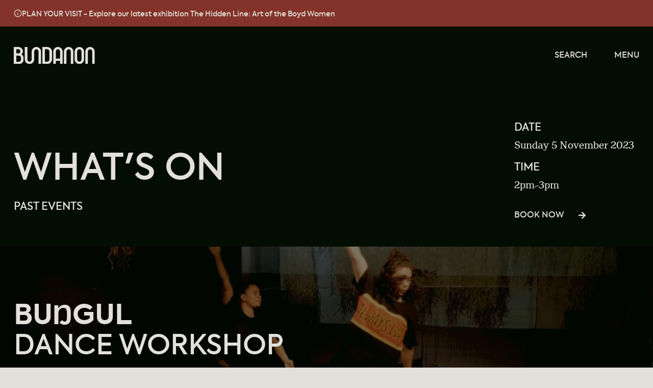

--- FILE ---
content_type: text/html; charset=UTF-8
request_url: https://www.bundanon.com.au/whats-on/bungul-workshop/
body_size: 12888
content:
<!DOCTYPE html> <!--[if lt IE 7]><html class="ie6 ie"> <![endif]--> <!--[if IE 7]><html class="ie7 ie"> <![endif]--> <!--[if IE 8]><html class="ie8 ie"> <![endif]--> <!--[if gt IE 8]><!--><html lang="en-AU"  > <!--<![endif]--><head><meta charset="UTF-8" /><meta name="viewport" content="width=device-width"><meta http-equiv="X-UA-Compatible" content="IE=edge"><link rel="preload" href="https://www.bundanon.com.au/wp-content/themes/bundanon/fonts/henriette_regular-webfont.woff2" as="font" type="font/woff2" crossorigin><link rel="preload" href="https://www.bundanon.com.au/wp-content/themes/bundanon/fonts/axiforma_medium-webfont.woff2" as="font" type="font/woff2" crossorigin><link rel="preload" href="https://www.bundanon.com.au/wp-content/themes/bundanon/fonts/fa-solid-900.woff2" as="font" type="font/woff2" crossorigin><link rel="preload" href="https://www.bundanon.com.au/wp-content/themes/bundanon/images/logo.svg" as="image"><link rel="pingback" href="https://www.bundanon.com.au/xmlrpc.php"> <!--[if lt IE 9]><link rel="stylesheet" href="https://www.bundanon.com.au/wp-content/themes/bundanon/css/ie.css"><![endif]--><link rel="apple-touch-icon" sizes="180x180" href="/apple-touch-icon.png"><link rel="icon" type="image/png" sizes="32x32" href="/favicon-32x32.png"><link rel="icon" type="image/png" sizes="16x16" href="/favicon-16x16.png"><link rel="manifest" href="/site.webmanifest"><link rel="mask-icon" href="/safari-pinned-tab.svg" color="#030D02"><meta name="msapplication-TileColor" content="#b6af9e"><meta name="theme-color" content="#e3e0db"><meta name="google-site-verification" content="UXsgfqVeWrLXBZLhpF3mCS4b2VDCWtUcm8nDr4_uQmQ" /><meta name="facebook-domain-verification" content="y8cignqxj1fdhkymqpd9u9kwhf8skk" /><meta name='robots' content='index, follow, max-image-preview:large, max-snippet:-1, max-video-preview:-1' /><link media="all" href="https://www.bundanon.com.au/wp-content/cache/autoptimize/css/autoptimize_95946b1102ab04599795f59ae2477163.css" rel="stylesheet"><link media="only screen and (max-width: 768px)" href="https://www.bundanon.com.au/wp-content/cache/autoptimize/css/autoptimize_6fe211f8bb15af76999ce9135805d7af.css" rel="stylesheet"><title>Buŋgul Dance Workshop &#8212; Bundanon</title><meta name="description" content="Learn traditional Yolŋu dance technique with choreographer Rosealee Pearson" /><link rel="canonical" href="https://www.bundanon.com.au/whats-on/bungul-workshop/" /><meta property="og:locale" content="en_US" /><meta property="og:type" content="article" /><meta property="og:title" content="Buŋul Dance Workshop" /><meta property="og:description" content="Learn traditional Yolŋu dance techniques and cultural dances with choreographer Rosealee Pearson. " /><meta property="og:url" content="https://www.bundanon.com.au/whats-on/bungul-workshop/" /><meta property="og:site_name" content="Bundanon" /><meta property="article:modified_time" content="2023-11-06T02:26:06+00:00" /><meta property="og:image" content="https://www.bundanon.com.au/wp-content/uploads/2023/09/5f5d30cc-8ea7-1e50-cd94-9ea94f31a63f.jpg" /><meta property="og:image:width" content="397" /><meta property="og:image:height" content="340" /><meta property="og:image:type" content="image/jpeg" /><meta name="twitter:card" content="summary_large_image" /><meta name="twitter:title" content="Buŋul Dance Workshop" /><meta name="twitter:description" content="Learn traditional Yolŋu dance technique with choreographer Rosealee Pearson" /><meta name="twitter:image" content="https://www.bundanon.com.au/wp-content/uploads/2023/09/5f5d30cc-8ea7-1e50-cd94-9ea94f31a63f.jpg" /> <script type="application/ld+json" class="yoast-schema-graph">{"@context":"https://schema.org","@graph":[{"@type":"WebPage","@id":"https://www.bundanon.com.au/whats-on/bungul-workshop/","url":"https://www.bundanon.com.au/whats-on/bungul-workshop/","name":"Buŋgul Dance Workshop &#8212; Bundanon","isPartOf":{"@id":"https://www.bundanon.com.au/#website"},"primaryImageOfPage":{"@id":"https://www.bundanon.com.au/whats-on/bungul-workshop/#primaryimage"},"image":{"@id":"https://www.bundanon.com.au/whats-on/bungul-workshop/#primaryimage"},"thumbnailUrl":"https://www.bundanon.com.au/wp-content/uploads/2023/09/Untitled-design-2023-10-27T162143.897-scaled.jpg","datePublished":"2023-09-21T01:16:13+00:00","dateModified":"2023-11-06T02:26:06+00:00","description":"Learn traditional Yolŋu dance technique with choreographer Rosealee Pearson","breadcrumb":{"@id":"https://www.bundanon.com.au/whats-on/bungul-workshop/#breadcrumb"},"inLanguage":"en-AU","potentialAction":[{"@type":"ReadAction","target":["https://www.bundanon.com.au/whats-on/bungul-workshop/"]}]},{"@type":"ImageObject","inLanguage":"en-AU","@id":"https://www.bundanon.com.au/whats-on/bungul-workshop/#primaryimage","url":"https://www.bundanon.com.au/wp-content/uploads/2023/09/Untitled-design-2023-10-27T162143.897-scaled.jpg","contentUrl":"https://www.bundanon.com.au/wp-content/uploads/2023/09/Untitled-design-2023-10-27T162143.897-scaled.jpg","width":2560,"height":1378},{"@type":"BreadcrumbList","@id":"https://www.bundanon.com.au/whats-on/bungul-workshop/#breadcrumb","itemListElement":[{"@type":"ListItem","position":1,"name":"Home","item":"https://www.bundanon.com.au/"},{"@type":"ListItem","position":2,"name":"What's On","item":"https://www.bundanon.com.au/whats-on/"},{"@type":"ListItem","position":3,"name":"Buŋgul Dance Workshop"}]},{"@type":"WebSite","@id":"https://www.bundanon.com.au/#website","url":"https://www.bundanon.com.au/","name":"Bundanon","description":"Art Museum","publisher":{"@id":"https://www.bundanon.com.au/#organization"},"potentialAction":[{"@type":"SearchAction","target":{"@type":"EntryPoint","urlTemplate":"https://www.bundanon.com.au/?s={search_term_string}"},"query-input":{"@type":"PropertyValueSpecification","valueRequired":true,"valueName":"search_term_string"}}],"inLanguage":"en-AU"},{"@type":"Organization","@id":"https://www.bundanon.com.au/#organization","name":"Bundanon","url":"https://www.bundanon.com.au/","logo":{"@type":"ImageObject","inLanguage":"en-AU","@id":"https://www.bundanon.com.au/#/schema/logo/image/","url":"https://www.bundanon.com.au/wp-content/uploads/2021/04/bundanon-woo-pholder.png","contentUrl":"https://www.bundanon.com.au/wp-content/uploads/2021/04/bundanon-woo-pholder.png","width":520,"height":520,"caption":"Bundanon"},"image":{"@id":"https://www.bundanon.com.au/#/schema/logo/image/"}}]}</script> <link rel='dns-prefetch' href='//fonts.googleapis.com' /><link href='https://cdnjs.cloudflare.com' rel='preconnect' /><link href='https://f.vimeocdn.com' rel='preconnect' /><link href='https://chimpstatic.com' rel='preconnect' /><link rel="alternate" type="application/rss+xml" title="Bundanon &raquo; Feed" href="https://www.bundanon.com.au/feed/" /><link rel='stylesheet' id='google-fonts-css' href='https://fonts.googleapis.com/css2?family=Montserrat:wght@400;700&#038;family=Roboto:ital,wght@0,400;0,700;1,400&#038;display=swap' media='Array' /> <script src="https://www.bundanon.com.au/wp-includes/js/jquery/jquery.js?ver=3.7.1" id="jquery-core-js"></script> <script defer src="https://www.bundanon.com.au/wp-content/cache/autoptimize/js/autoptimize_single_e2620f2ae61d84e5edef5a0b7b95cf96.js?ver=3.4.1" id="jquery-migrate-js"></script> <script src="https://www.bundanon.com.au/wp-content/cache/autoptimize/js/autoptimize_single_3fffb371a821fb86953ec3ee1f791dfa.js?ver=2.7.0-wc.10.4.3" id="wc-jquery-blockui-js" defer data-wp-strategy="defer"></script> <script src="https://www.bundanon.com.au/wp-content/cache/autoptimize/js/autoptimize_single_1e1b3c85b6dc84e534baab74f0c63125.js?ver=2.1.4-wc.10.4.3" id="wc-js-cookie-js" defer data-wp-strategy="defer"></script> <script defer id="woocommerce-js-extra" src="[data-uri]"></script> <script src="https://www.bundanon.com.au/wp-content/cache/autoptimize/js/autoptimize_single_cb3e8f773654b53c0fb55cdda6d7de2e.js?ver=10.4.3" id="woocommerce-js" defer data-wp-strategy="defer"></script> <script defer src="https://www.bundanon.com.au/wp-content/themes/bundanon/js/headhesive.min.js" id="headhesive-js"></script> <script defer src="https://www.bundanon.com.au/wp-content/themes/bundanon/js/slick.min.js" id="slick-js"></script> <script defer src="https://www.bundanon.com.au/wp-content/cache/autoptimize/js/autoptimize_single_588f65795247ea9bc974fbcbbc76ce87.js" id="lockscroll-js"></script> <script defer src="https://www.bundanon.com.au/wp-content/themes/bundanon/js/slick-lightbox.min.js" id="slick-lightbox-js"></script> <script defer src="https://www.bundanon.com.au/wp-content/cache/autoptimize/js/autoptimize_single_f07a662d3329ce8ce2a00f9025f35a44.js" id="motus-js"></script> <script defer src="https://www.bundanon.com.au/wp-content/themes/bundanon/js/jquery.awesome-cursor.min.js" id="awesome-cursor-js"></script> <script defer src="https://www.bundanon.com.au/wp-content/themes/bundanon/js/stickyfill.min.js" id="stickyfill-js"></script> <script defer src="https://www.bundanon.com.au/wp-content/themes/bundanon/js/jquery.mCustomScrollbar.min.js" id="mCustomScrollbar-js"></script> <script defer src="https://www.bundanon.com.au/wp-content/themes/bundanon/js/jquery-ui.min.js" id="jquery-ui-js"></script> <script defer src="https://www.bundanon.com.au/wp-content/themes/bundanon/js/fitty.min.js" id="fitty-js"></script> <script defer id="general-js-extra" src="[data-uri]"></script> <script defer src="https://www.bundanon.com.au/wp-content/cache/autoptimize/js/autoptimize_single_1c2a28d738f33cea6d3e057ef102824b.js" id="general-js"></script> <script defer id="kgr-blocks-frontj-js-extra" src="[data-uri]"></script> <script defer src="https://www.bundanon.com.au/wp-content/cache/autoptimize/js/autoptimize_single_c4f80edacd66544fcdab7fa3591d538a.js?ver=1.0" id="kgr-blocks-frontj-js"></script> <script defer src="[data-uri]"></script>  <script defer src='https://www.googletagmanager.com/gtag/js?id=G-5SQ6ZSL88H&#038;l=dataLayer'></script> <script defer src="[data-uri]"></script> <link rel='shortlink' href='https://www.bundanon.com.au/?p=27926' /><meta name="generator" content="speculation-rules 1.6.0"> <noscript><style>.woocommerce-product-gallery{ opacity: 1 !important; }</style></noscript>  <script defer src="[data-uri]"></script> </head><body class="wp-singular whats-on-template-default single single-whats-on postid-27926 wp-theme-bundanon theme-bundanon woocommerce-no-js"> <noscript><iframe src="https://www.googletagmanager.com/ns.html?id=GTM-KBSGZ2"
 height="0" width="0" style="display:none;visibility:hidden"></iframe></noscript> <a href="#main" class="skip-link">Skip to main content</a><div id="wrapper" class="cf"><section class="alert-banner" aria-label="Website Promotion"><div class="wrap wrap-px"> <a class="alert-banner__link" href="https://www.bundanon.com.au/visit/" target="_blank"><svg xmlns="http://www.w3.org/2000/svg" width="16" height="16" viewBox="0 0 24 24" fill="none" stroke="currentColor"
 stroke-width="2" stroke-linecap="round" stroke-linejoin="round" class="feather feather-info"> <circle cx="12" cy="12" r="10"></circle> <line x1="12" y1="16" x2="12" y2="12"></line> <line x1="12" y1="8" x2="12.01" y2="8"></line> </svg> <span>PLAN YOUR VISIT - Explore our latest exhibition The Hidden Line: Art of the Boyd Women</span></a></div></section><header class="header alert_header bg-color3"><div class="wrap wrap-px"><div class="header-row"><div class="logo" id="logo"> <strong>Bundanon</strong> <a href="https://www.bundanon.com.au/"> <img src="https://www.bundanon.com.au/wp-content/themes/bundanon/images/logo.svg" alt="Bundanon logo" class="primary-logo" width="658" height="135" loading="eager" fetchpriority="high"> </a></div><nav id="nav"> <button class="search-btn open-page-overlay" data-open-target="search_overlay" title="Open Search"> <span class="screen-reader-text">Open</span> Search <span class="screen-reader-text">Modal</span></button> <button class="responsive-menu-btn" data-open-target="menu_overlay" title="Open Menu"><span class="screen-reader-text">Open</span> Menu <span class="screen-reader-text">Modal</span></button></nav></div></div></header><main id="content"><div class="banner-section image-over-bg default-banner"><div class="banner-info"><div class="wrap wrap-px"><div class="banner-info-row"><div class="banner-left banner-full mb-md-0 mb-4"><h1 class="font-color-white-strict h1"><a href="https://www.bundanon.com.au/whats-on/">What's On</a></h1><div class="bottom-nav-row flex-wrap"><a href="https://www.bundanon.com.au/whats-on-category/past-events/">Past Events</a></div></div><div class="whats-on-details"> <span class="detail-title mb-1">Date</span><p class="detail-caption mb-2">Sunday 5 November 2023</p> <span class="detail-title mb-1">Time</span><p class="detail-caption">2pm-3pm</p> <a href="https://bookings.bundanon.com.au/events/018ab554-f9b8-eb32-32a5-325f2cf89b75" class="read-more2 mt-3">Book Now</a></div></div></div></div></div><div id="main" class="site-main"><div class="blog-page"><div class="whats-on-banner blog-banner-row"><div class="blog-banner"><div class="blog-banner-img" style="background-image: url(https://www.bundanon.com.au/wp-content/uploads/2023/09/Untitled-design-2023-10-27T162143.897-1450x500.jpg);"></div><div class="wrap wrap-px"><h2><b>Buŋgul </b><br>Dance Workshop</h2></div></div></div><div class="blog-content content-container"><div class="wrap-small wrap-px"><p><strong><span class="TextRun SCXW172084031 BCX0" lang="EN-US" xml:lang="EN-US" data-contrast="auto"><span class="NormalTextRun SCXW172084031 BCX0" data-ccp-parastyle="x_paragraph" data-ccp-parastyle-defn="{&quot;ObjectId&quot;:&quot;b45c98c1-b7ea-4149-811a-f593244db053|153&quot;,&quot;ClassId&quot;:1073872969,&quot;Properties&quot;:[469775450,&quot;x_paragraph&quot;,201340122,&quot;2&quot;,134233614,&quot;true&quot;,469778129,&quot;xparagraph&quot;,335572020,&quot;1&quot;,469777841,&quot;Calibri&quot;,469777842,&quot;Calibri&quot;,469777843,&quot;Times New Roman&quot;,469777844,&quot;Calibri&quot;,469769226,&quot;Calibri,Times New Roman&quot;,268442635,&quot;24&quot;,335559705,&quot;3081&quot;,335559740,&quot;240&quot;,201341983,&quot;0&quot;,335559739,&quot;0&quot;,469778324,&quot;Normal&quot;]}">Learn traditional </span></span><span class="TextRun Highlight SCXW172084031 BCX0" lang="EN-US" xml:lang="EN-US" data-contrast="none"><span class="NormalTextRun SCXW172084031 BCX0" data-ccp-parastyle="x_paragraph">Yolŋu</span> </span><span class="TextRun SCXW172084031 BCX0" lang="EN-US" xml:lang="EN-US" data-contrast="auto"><span class="NormalTextRun SCXW172084031 BCX0" data-ccp-parastyle="x_paragraph">dance techniques and cultural dances with choreographer </span><span class="NormalTextRun SCXW172084031 BCX0" data-ccp-parastyle="x_paragraph">Rosealee</span><span class="NormalTextRun SCXW172084031 BCX0" data-ccp-parastyle="x_paragraph"> Pearson.</span></span><span class="EOP SCXW172084031 BCX0" data-ccp-props="{&quot;201341983&quot;:0,&quot;335559739&quot;:0,&quot;335559740&quot;:240}"> </span></strong></p><p>&nbsp;</p><hr /><p>&nbsp;</p><p><strong><span class="TextRun SCXW172084031 BCX0" lang="EN-US" xml:lang="EN-US" data-contrast="auto"><span class="NormalTextRun SCXW172084031 BCX0" data-ccp-parastyle="x_paragraph">Rosealee</span><span class="NormalTextRun SCXW172084031 BCX0" data-ccp-parastyle="x_paragraph"> Pearson</span></span></strong></p><p>Rosealee Pearson is a Yolŋu woman who lives and works in Yirrkala, Northern Territory. A multi-disciplinary artist she is passionate advocate for First Nations artists.</p><p>Rosealee provides a range of services in East Arnhem Land, as a Talent Agent, Director, Producer, Artistic Director, Curator, Cultural Consultant &amp; Tour Manager amongst other things.</p><p>&nbsp;</p><p class="xmsonormal"><b><i>Miwatj Yolŋu – Sunrise People</i></b></p><p class="xmsonormal">This event is part of Bundanon’s public program for current exhibition <i>Miwatj Yolŋu – Sunrise People</i>.</p><p class="xmsonormal"><i>Miwatj Yolŋu – Sunrise People</i> explores storytelling, ecology and materiality in the works of Yolŋu artists from the Yirrkala Community in East Arnhem Land. Presenting both senior and emerging artists from across the Yirrkala region, the exhibition highlights the centrality of weather patterns and ecological systems within Yolŋu culture.</p><p class="xmsonormal">Discover the full program of events as part of the exhibition season <strong><a href="https://www.bundanon.com.au/miwatj-yolnu/">here</a></strong>.</p></div></div><div class="event-details-section bg-color2"><div class="wrap wrap-px"><div class="cols-grid cols-strict grid-flat-n py-lg-5 py-3"><div class="col-lg-4"><div class="event-details-info"> <a href="https://bookings.bundanon.com.au/events/018ab554-f9b8-eb32-32a5-325f2cf89b75" class="read-more2 mb-3">Book Now</a><div class="whats-on-details"><h5 class="detail-title font-color-black-strict mb-1">Cost</h5><p class="detail-caption font-color-black-strict mb-2">$10 GA, $8 Members & Under 12 FREE</p><h5 class="detail-title font-color-black-strict mb-1">Location</h5><p class="detail-caption font-color-black-strict mb-2">Bundanon, 170 Riversdale Road, Illaroo</p></div><div class="accessibility-icons mt-3 d-flex align-items-end flex-wrap"> <img src="https://www.bundanon.com.au/wp-content/themes/bundanon/images/icon-picker/whlchr-n.svg" width="64" height="64" alt="Accessibility Icon - whlchr-n" class="mr-2"></div></div></div><div class="col-lg-8"></div></div></div><div class="cta-section block-wrapper block-p bg-color4"><div class="cta-section multi-line block-wrapper"><div class="wrap"><div class="wrap-px"> <a class="btn" href="https://bookings.bundanon.com.au/events/018ab554-f9b8-eb32-32a5-325f2cf89b75">Book Now</a></div></div></div></div><div class="accordion-block block-wrapper p-lg-5 p-3 bg-color4"><div class="accordion-box multi-open all-open"><div class="accordion-databox"><div class="accordion-row" itemscope itemprop="mainEntity" itemtype="https://schema.org/Question"><h5 class="accordion-trigger" itemprop="name">Partners</h5><div class="accordion-data" itemscope itemprop="acceptedAnswer" itemtype="https://schema.org/Answer"><div itemprop="text"><div class="whats-on-partners-content"> <a href="https://yirrkala.com/"><img class='mb-3' src="https://www.bundanon.com.au/wp-content/uploads/2023/10/Buku-Larrngay_Logo-latest-best-300x300.png" width='300' height='300' alt=""decoding="async" loading="lazy"></a></div></div></div></div></div></div></div></div></div></div></main><div id="footer" class="bg-color4"><section class="footer-block full-focus" aria-label="Discover More"><h2 class="screen-reader-text">Discover More</h2><div class="row no-gutters"><div class="col-md-4"><div class="footer-block-box"> <a href="https://www.bundanon.com.au/visit/"><div class="footer-block-img"><figure> <img src="https://www.bundanon.com.au/wp-content/uploads/2025/10/08_Spring-1-Sept-2026-scaled-635x620.jpg" width='635' height='620' alt=""decoding="async" loading="lazy"></figure></div><div class="footer-block-info wrap-px"><h3 class="h5">Visit</h3></div> </a></div></div><div class="col-md-4"><div class="footer-block-box"> <a href="https://www.bundanon.com.au/exhibitions/" target="_blank"><div class="footer-block-img"><figure> <img src="https://www.bundanon.com.au/wp-content/uploads/2025/12/Pub_Riversdale_KTA_R-Gardiner_03_hr-2-1-scaled-e1764901800948-635x620.jpg" width='635' height='620' alt=""decoding="async" loading="lazy"></figure></div><div class="footer-block-info wrap-px"><h3 class="h5">Exhibitions</h3></div> </a></div></div><div class="col-md-4"><div class="footer-block-box"> <a href="https://www.bundanon.com.au/whats-on/"><div class="footer-block-img"><figure> <img src="https://www.bundanon.com.au/wp-content/uploads/2025/04/Bundanon_ThinkingTogether_March2025_credit_JacquieManning-12294-1-scaled-635x620.jpg" width='635' height='620' alt=""decoding="async" loading="lazy"></figure></div><div class="footer-block-info wrap-px"><h3 class="h5">What's On</h3></div> </a></div></div></div></section><footer><div class="wrap wrap-px"><div class="footer-row"><div class="footer-links"><ul class="flinks"><li id="menu-item-44682" class="menu-item menu-item-type-post_type menu-item-object-page menu-item-44682"><a href="https://www.bundanon.com.au/about/">About</a></li><li id="menu-item-841" class="menu-item menu-item-type-post_type menu-item-object-page menu-item-841"><a href="https://www.bundanon.com.au/our-stories/">Our Stories</a></li><li id="menu-item-840" class="menu-item menu-item-type-post_type menu-item-object-page menu-item-840"><a href="https://www.bundanon.com.au/collection/">Collection</a></li><li id="menu-item-15298" class="menu-item menu-item-type-post_type menu-item-object-page menu-item-15298"><a href="https://www.bundanon.com.au/visit/shop-online/">Shop</a></li><li id="menu-item-25825" class="menu-item menu-item-type-post_type menu-item-object-page menu-item-25825"><a href="https://www.bundanon.com.au/visit/venue-hire/">Commercial Hire</a></li></ul><ul class="flinks"><li id="menu-item-12453" class="menu-item menu-item-type-taxonomy menu-item-object-category menu-item-12453"><a href="https://www.bundanon.com.au/media-releases/">Media Releases</a></li><li id="menu-item-19024" class="menu-item menu-item-type-post_type menu-item-object-page menu-item-19024"><a href="https://www.bundanon.com.au/about/work-with-us/">Work With Us</a></li><li id="menu-item-11674" class="menu-item menu-item-type-post_type menu-item-object-page menu-item-11674"><a href="https://www.bundanon.com.au/contact/">Contact</a></li><li id="menu-item-12358" class="menu-item menu-item-type-post_type menu-item-object-page menu-item-12358"><a href="https://www.bundanon.com.au/subscribe/">Subscribe</a></li><li id="menu-item-1029" class="menu-item menu-item-type-post_type menu-item-object-page menu-item-privacy-policy menu-item-1029"><a rel="privacy-policy" href="https://www.bundanon.com.au/privacy-policy/">Privacy Policy</a></li></ul></div></div><div class="footer-copyright"><div class="footer-logo"> <a href="https://www.bundanon.com.au/"> <img src="https://www.bundanon.com.au/wp-content/themes/bundanon/images/footer-logo.svg" alt="Bundanon Footer Logo" width="365" height="75"> </a><p class="copyright">&copy; 2026. All rights reserved.</p></div><ul class="footer-social"><li><a aria-label="Bundanon Facebook" href="https://www.facebook.com/bundanon" target="_blank" rel="noopener"><i class="fab fa-facebook-square"></i></a></li><li><a aria-label="Bundanon Twitter" href="https://twitter.com/bundanon/" target="_blank" rel="noopener"><i class="fab fa-twitter"></i></a></li><li><a aria-label="Bundanon Instagram" href="http://instagram.com/bundanontrust" target="_blank" rel="noopener"><i class="fab fa-instagram"></i></a></li></ul></div></div></footer><section class="footer-bottom" aria-label="Acknowledgement of Country"><div class="footer-bottom-box"><div class="footer-bottom-info"><div class="footer-bottom-text"><p style="text-align: center;">Bundanon acknowledges the people of the Dharawal and Dhurga language groups as the Traditional Owners of the land within our boundaries, and recognises their continuous connection to culture, community and Country.</p><p style="text-align: center;">In Dharawal the word <strong>Bundanon means deep valley</strong>.</p><p style="text-align: center;">This website contains names, images and voices of deceased Aboriginal and Torres Strait Islander peoples.</p></div></div></div><div class="footer-bottom-height"></div></section></div></div> <dialog class="page-overlay overlay-top transition-all" data-page-overlay="menu_overlay" aria-labelledby="menu-heading"><h2 id="menu-heading" class="sr-only">Main menu</h2><div class="page-overlay-content transition-all-slower"> <span class="close_overlay open" title="Close Menu"><span class="transition-all vh-center"></span>Close</span><div class="vertical_align_wrapper"><div class="vertical_align_content bg-color3 "><div class="menu-logo-row"><div class="wrap wrap-px"> <a href="https://www.bundanon.com.au/" class="menu-logo"> <img src="https://www.bundanon.com.au/wp-content/themes/bundanon/images/logo.svg" alt="Bundanon logo" class="primary-logo" width="658" height="135"> </a></div></div><div class="page-overlay-content-main"><div class="menu-main"><div class="menu-row"><div class="menu-col"><div class="menu-box"><ul class="menu responsive_menu"><li id="menu-item-735" class="menu-item menu-item-type-post_type menu-item-object-page menu-item-has-children menu-item-735"><a href="https://www.bundanon.com.au/visit/">Visit</a><ul class="sub-menu"><li id="menu-item-15387" class="menu-item menu-item-type-post_type menu-item-object-page menu-item-15387"><a href="https://www.bundanon.com.au/art-museum/">Art Museum Site</a></li><li id="menu-item-32998" class="menu-item menu-item-type-custom menu-item-object-custom menu-item-32998"><a href="https://www.bundanon.com.au/homestead-site/">Homestead Site</a></li><li id="menu-item-15695" class="menu-item menu-item-type-post_type menu-item-object-page menu-item-15695"><a href="https://www.bundanon.com.au/visit/cafe/">Ramox Cafe</a></li><li id="menu-item-22496" class="menu-item menu-item-type-post_type menu-item-object-page menu-item-22496"><a href="https://www.bundanon.com.au/visit/stay-2024/">Stay</a></li><li id="menu-item-33433" class="menu-item menu-item-type-post_type menu-item-object-page menu-item-33433"><a href="https://www.bundanon.com.au/visit/access/">Access</a></li></ul></li><li id="menu-item-46226" class="menu-item menu-item-type-post_type menu-item-object-page menu-item-has-children menu-item-46226"><a href="https://www.bundanon.com.au/exhibitions/">Exhibitions</a><ul class="sub-menu"><li id="menu-item-46250" class="menu-item menu-item-type-post_type menu-item-object-page menu-item-46250"><a href="https://www.bundanon.com.au/projects/siteworks/">Siteworks</a></li><li id="menu-item-26396" class="menu-item menu-item-type-custom menu-item-object-custom menu-item-26396"><a href="https://www.bundanon.com.au/world-weather-network/">World Weather Network</a></li><li id="menu-item-798" class="menu-item menu-item-type-post_type menu-item-object-page menu-item-798"><a href="https://www.bundanon.com.au/projects/">Projects</a></li></ul></li><li id="menu-item-15758" class="menu-item menu-item-type-custom menu-item-object-custom menu-item-has-children menu-item-15758"><a href="https://www.bundanon.com.au/whats-on/">What&#8217;s On</a><ul class="sub-menu"><li id="menu-item-44755" class="menu-item menu-item-type-taxonomy menu-item-object-whats-on-category menu-item-44755"><a href="https://www.bundanon.com.au/whats-on-category/exhibitions/">Exhibitions</a></li><li id="menu-item-44756" class="menu-item menu-item-type-taxonomy menu-item-object-whats-on-category menu-item-44756"><a href="https://www.bundanon.com.au/whats-on-category/families-kids/">Families &amp; Kids</a></li><li id="menu-item-44757" class="menu-item menu-item-type-taxonomy menu-item-object-whats-on-category menu-item-44757"><a href="https://www.bundanon.com.au/whats-on-category/guided-tours-walks/">Guided Tours &amp; Walks</a></li><li id="menu-item-44760" class="menu-item menu-item-type-taxonomy menu-item-object-whats-on-category menu-item-44760"><a href="https://www.bundanon.com.au/whats-on-category/music-performance/">Music &amp; Performance</a></li><li id="menu-item-44758" class="menu-item menu-item-type-taxonomy menu-item-object-whats-on-category menu-item-44758"><a href="https://www.bundanon.com.au/whats-on-category/special-events/">Special Events</a></li><li id="menu-item-44759" class="menu-item menu-item-type-taxonomy menu-item-object-whats-on-category menu-item-44759"><a href="https://www.bundanon.com.au/whats-on-category/stay-weekend/">Stay Weekend</a></li><li id="menu-item-44762" class="menu-item menu-item-type-taxonomy menu-item-object-whats-on-category menu-item-44762"><a href="https://www.bundanon.com.au/whats-on-category/talks/">Talks</a></li><li id="menu-item-44761" class="menu-item menu-item-type-taxonomy menu-item-object-whats-on-category menu-item-44761"><a href="https://www.bundanon.com.au/whats-on-category/workshops/">Workshops</a></li></ul></li><li id="menu-item-732" class="menu-item menu-item-type-post_type menu-item-object-page menu-item-has-children menu-item-732"><a href="https://www.bundanon.com.au/residencies/">Residencies</a><ul class="sub-menu"><li id="menu-item-40932" class="menu-item menu-item-type-post_type menu-item-object-page menu-item-40932"><a href="https://www.bundanon.com.au/residencies/studios/">Studios</a></li><li id="menu-item-13399" class="menu-item menu-item-type-custom menu-item-object-custom menu-item-13399"><a href="https://www.bundanon.com.au/artists/">Artist Profiles</a></li><li id="menu-item-32119" class="menu-item menu-item-type-custom menu-item-object-custom menu-item-32119"><a href="https://www.bundanon.com.au/field-notes/">Field Notes</a></li><li id="menu-item-32121" class="menu-item menu-item-type-post_type menu-item-object-page menu-item-32121"><a href="https://www.bundanon.com.au/residencies/fellowships-and-awards/">Fellowships and Awards</a></li><li id="menu-item-822" class="menu-item menu-item-type-post_type menu-item-object-page menu-item-822"><a href="https://www.bundanon.com.au/residencies/apply/">Apply</a></li><li id="menu-item-32120" class="menu-item menu-item-type-post_type menu-item-object-page menu-item-32120"><a href="https://www.bundanon.com.au/residencies/access/">Access</a></li></ul></li><li id="menu-item-14585" class="menu-item menu-item-type-post_type menu-item-object-page menu-item-has-children menu-item-14585"><a href="https://www.bundanon.com.au/learn/">Learn</a><ul class="sub-menu"><li id="menu-item-14586" class="menu-item menu-item-type-post_type menu-item-object-page menu-item-14586"><a href="https://www.bundanon.com.au/learn/schools/">Learning Programs</a></li><li id="menu-item-817" class="menu-item menu-item-type-post_type menu-item-object-page menu-item-817"><a href="https://www.bundanon.com.au/learn/online-resources/">Online Resources</a></li><li id="menu-item-43923" class="menu-item menu-item-type-post_type menu-item-object-page menu-item-43923"><a href="https://www.bundanon.com.au/learn/resources/">Resources</a></li><li id="menu-item-818" class="menu-item menu-item-type-post_type menu-item-object-page menu-item-818"><a href="https://www.bundanon.com.au/learn/learn-projects/">Learning Projects</a></li></ul></li></ul></div></div><div class="menu-right-col"><div class="menu-blocks"><div class="row no-gutters"><div class="col-md-4"><div class="block-box"> <a href="https://www.bundanon.com.au/give/"><figure> <img src="https://www.bundanon.com.au/wp-content/uploads/2025/07/havenlee_bundanon-6-of-103-300x300.jpg" width='300' height='300' alt=""decoding="async" loading="lazy"></figure><div class="block-info"><h5>Give</h5><h6></h6></div> </a></div></div><div class="col-md-4"><div class="block-box"> <a href="https://www.bundanon.com.au/membership/"><figure> <img src="https://www.bundanon.com.au/wp-content/uploads/2025/12/Bundanon_Nov_2025_credit_JacquieManning-129-300x300.jpg" width='300' height='300' alt=""decoding="async" loading="lazy"></figure><div class="block-info"><h5>Membership</h5><h6></h6></div> </a></div></div><div class="col-md-4"><div class="block-box"> <a href="https://www.bundanon.com.au/subscribe-2/"><figure> <img src="https://www.bundanon.com.au/wp-content/uploads/2025/12/Bundanon_Nov_2025_credit_JacquieManning-156-300x300.jpg" width='300' height='300' alt=""decoding="async" loading="lazy"></figure><div class="block-info"><h5>Subscribe</h5><h6></h6></div> </a></div></div></div></div> <a href="https://www.bundanon.com.au/collection/" class="d-block discover-row"><h3>Discover our collection</h3> <span class="read-more white">Browse</span> </a><div class="footer-links mt-5"><ul class="flinks"><li class="menu-item menu-item-type-post_type menu-item-object-page menu-item-44682"><a href="https://www.bundanon.com.au/about/">About</a></li><li class="menu-item menu-item-type-post_type menu-item-object-page menu-item-841"><a href="https://www.bundanon.com.au/our-stories/">Our Stories</a></li><li class="menu-item menu-item-type-post_type menu-item-object-page menu-item-840"><a href="https://www.bundanon.com.au/collection/">Collection</a></li><li class="menu-item menu-item-type-post_type menu-item-object-page menu-item-15298"><a href="https://www.bundanon.com.au/visit/shop-online/">Shop</a></li><li class="menu-item menu-item-type-post_type menu-item-object-page menu-item-25825"><a href="https://www.bundanon.com.au/visit/venue-hire/">Commercial Hire</a></li></ul><ul class="flinks"><li class="menu-item menu-item-type-taxonomy menu-item-object-category menu-item-12453"><a href="https://www.bundanon.com.au/media-releases/">Media Releases</a></li><li class="menu-item menu-item-type-post_type menu-item-object-page menu-item-19024"><a href="https://www.bundanon.com.au/about/work-with-us/">Work With Us</a></li><li class="menu-item menu-item-type-post_type menu-item-object-page menu-item-11674"><a href="https://www.bundanon.com.au/contact/">Contact</a></li><li class="menu-item menu-item-type-post_type menu-item-object-page menu-item-12358"><a href="https://www.bundanon.com.au/subscribe/">Subscribe</a></li><li class="menu-item menu-item-type-post_type menu-item-object-page menu-item-privacy-policy menu-item-1029"><a rel="privacy-policy" href="https://www.bundanon.com.au/privacy-policy/">Privacy Policy</a></li></ul></div></div></div></div></div></div></div></div> </dialog> <dialog class="page-overlay search-overlay transition-all" data-page-overlay="search_overlay" aria-labelledby="search-heading"><h2 id="search-heading" class="sr-only">Search on the website</h2><div class="page-overlay-content transition-all-slower"> <span class="close_overlay open" title="Close Menu"><span class="transition-all vh-center"></span>Close</span><div class="vertical_align_wrapper"><div class="vertical_align_content"><div class="page-overlay-content-main search-content-main"><div class="search-main"><div class="modulebox widget_search"><form role="search" method="get" class="search-form" action="https://www.bundanon.com.au"><div class="searchtxt"> <input type="search" placeholder="search..." value="" name="s"><div class="search-btn"> <input type="submit" value="Go"></div></div></form></div></div></div></div></div></div> </dialog> <dialog class="page-overlay acknowledgement-overlay transition-all" data-page-overlay="acknowledgement_overlay" aria-labelledby="acknowledgement-heading"><h2 id="acknowledgement-heading" class="sr-only">Acknowledgement of Country</h2><div class="page-overlay-content transition-all-slower"> <span class="close_overlay open" title="Close Menu"><span class="transition-all vh-center"></span>Close</span><div class="vertical_align_wrapper"><div class="vertical_align_content"><div class="page-overlay-content-main search-content-main"><div class="acknowledgement-text"><p style="text-align: center;">Bundanon acknowledges the people of the Dharawal and Dhurga language groups as the Traditional Owners of the land within our boundaries, and recognises their continuous connection to culture, community and Country.</p><p style="text-align: center;">In Dharawal the word <strong>Bundanon means deep valley</strong>.</p><p style="text-align: center;">This website contains names, images and voices of deceased Aboriginal and Torres Strait Islander peoples.</p></div></div></div></div></div> </dialog> <dialog class="page-overlay newsletter-overlay transition-all" data-page-overlay="newsletter-overlay" aria-labelledby="newsletter-heading"><div class="page-overlay-content transition-all-slower"> <span class="close_overlay open" title="Close Menu"><span class="transition-all vh-center"></span>Close</span><div class="vertical_align_wrapper"><div class="vertical_align_content"><div class="page-overlay-content-main newsletter-content-main d-flex justify-content-center align-items-center"><div class="newsletter-box bg-color4 p-4"><h3 id="newsletter-heading">Subscribe</h3> <a class='read-more mb-2' href="https://www.bundanon.com.au/subscribe/">Sign Me Up</a> <a class='read-more opaque-btn' href="#">I'm fine for now</a></div></div></div></div></div> </dialog> <dialog class="page-overlay transition-all product-filter-overlay" data-page-overlay="product_filter_overlay"><div class="page-overlay-content transition-all-slower"><div class="vertical_align_wrapper align-right-overlay"> <span class="close_overlay open" title="Close Search"><span class="transition-all vh-center"></span>Close</span><div class="vertical_align_content"><div class="page-overlay-content-main"><div class="woo-filter-container"></div></div></div></div></div> </dialog><div class="jd_media_query_activation"> <span class="d-xs-block"></span><span class="d-sm-block"></span><span class="d-md-block"></span><span class="d-lg-block"></span><span class="d-xl-block"></span><span class="d-xxl-block"></span></div>  <script type="speculationrules">{"prerender":[{"source":"document","where":{"and":[{"href_matches":"\/*"},{"not":{"href_matches":["\/wp-*.php","\/wp-admin\/*","\/wp-content\/uploads\/*","\/wp-content\/*","\/wp-content\/plugins\/*","\/wp-content\/themes\/bundanon\/*","\/*\\?(.+)"]}},{"not":{"selector_matches":"a[rel~=\"nofollow\"]"}},{"not":{"selector_matches":".no-prerender, .no-prerender a"}},{"not":{"selector_matches":".no-prefetch, .no-prefetch a"}}]},"eagerness":"moderate"}]}</script> <script defer id="mcjs" src="[data-uri]"></script> <script defer src="[data-uri]"></script> <script defer src="[data-uri]"></script> <script defer id="fma_custom_user_defined_my_script-js-extra" src="[data-uri]"></script> <script defer src="https://www.bundanon.com.au/wp-content/cache/autoptimize/js/autoptimize_single_aac843987ea73254befb4016e388803c.js?ver=1.0" id="fma_custom_user_defined_my_script-js"></script> <script defer src="https://www.bundanon.com.au/wp-content/cache/autoptimize/js/autoptimize_single_4fa896f615af66c3d7ef0f960895f14e.js?ver=4.3.0" id="jquery-form-js"></script> <script src="https://www.bundanon.com.au/wp-includes/js/dist/hooks.js?ver=be67dc331e61e06d52fa" id="wp-hooks-js"></script> <script src="https://www.bundanon.com.au/wp-includes/js/dist/i18n.js?ver=5edc734adb78e0d7d00e" id="wp-i18n-js"></script> <script defer id="wp-i18n-js-after" src="[data-uri]"></script> <script defer src="https://www.bundanon.com.au/wp-content/cache/autoptimize/js/autoptimize_single_96e7dc3f0e8559e4a3f3ca40b17ab9c3.js?ver=6.1.4" id="swv-js"></script> <script defer id="contact-form-7-js-before" src="[data-uri]"></script> <script defer src="https://www.bundanon.com.au/wp-content/cache/autoptimize/js/autoptimize_single_2912c657d0592cc532dff73d0d2ce7bb.js?ver=6.1.4" id="contact-form-7-js"></script> <script defer id="cf7msm-js-extra" src="[data-uri]"></script> <script defer src="https://www.bundanon.com.au/wp-content/plugins/contact-form-7-multi-step-module/resources/cf7msm.min.js?ver=4.5" id="cf7msm-js"></script> <script defer id="cf7mls-js-extra" src="[data-uri]"></script> <script defer src="https://www.bundanon.com.au/wp-content/cache/autoptimize/js/autoptimize_single_3cbac904e8b047e5fb693ef5c6f9d36e.js?ver=2.7.9" id="cf7mls-js"></script> <script defer id="mailchimp-woocommerce-js-extra" src="[data-uri]"></script> <script defer src="https://www.bundanon.com.au/wp-content/plugins/mailchimp-for-woocommerce/public/js/mailchimp-woocommerce-public.min.js?ver=5.5.1.07" id="mailchimp-woocommerce-js"></script> <script defer src="https://www.bundanon.com.au/wp-content/cache/autoptimize/js/autoptimize_single_c1c6dba470210e8583e6b9a2cffdb35d.js?ver=10.4.3" id="sourcebuster-js-js"></script> <script defer id="wc-order-attribution-js-extra" src="[data-uri]"></script> <script defer src="https://www.bundanon.com.au/wp-content/cache/autoptimize/js/autoptimize_single_e0b8d654bc88d8cd97f293855f69e5ef.js?ver=10.4.3" id="wc-order-attribution-js"></script> <script defer id="wpcf7cf-scripts-js-extra" src="[data-uri]"></script> <script defer src="https://www.bundanon.com.au/wp-content/cache/autoptimize/js/autoptimize_single_eda462f0511c5683bc19a0e527a96019.js?ver=2.6.7" id="wpcf7cf-scripts-js"></script> <script defer src="https://www.google.com/recaptcha/api.js?render=6Lckr6saAAAAAFXib7QT0v0jn2UWlFrJiXN09ZNA&amp;ver=3.0" id="google-recaptcha-js"></script> <script src="https://www.bundanon.com.au/wp-includes/js/dist/vendor/wp-polyfill.js?ver=3.15.0" id="wp-polyfill-js"></script> <script defer id="wpcf7-recaptcha-js-before" src="[data-uri]"></script> <script defer src="https://www.bundanon.com.au/wp-content/cache/autoptimize/js/autoptimize_single_ec0187677793456f98473f49d9e9b95f.js?ver=6.1.4" id="wpcf7-recaptcha-js"></script>  <script defer src="[data-uri]"></script>  <noscript><img height="1" width="1" style="display:none" src="https://www.facebook.com/tr?id=858174611723063&ev=PageView&noscript=1" alt="Facebook Pixel"></noscript></body></html>

--- FILE ---
content_type: text/html; charset=utf-8
request_url: https://www.google.com/recaptcha/api2/anchor?ar=1&k=6Lckr6saAAAAAFXib7QT0v0jn2UWlFrJiXN09ZNA&co=aHR0cHM6Ly93d3cuYnVuZGFub24uY29tLmF1OjQ0Mw..&hl=en&v=PoyoqOPhxBO7pBk68S4YbpHZ&size=invisible&anchor-ms=20000&execute-ms=30000&cb=ok483w8yj18m
body_size: 48669
content:
<!DOCTYPE HTML><html dir="ltr" lang="en"><head><meta http-equiv="Content-Type" content="text/html; charset=UTF-8">
<meta http-equiv="X-UA-Compatible" content="IE=edge">
<title>reCAPTCHA</title>
<style type="text/css">
/* cyrillic-ext */
@font-face {
  font-family: 'Roboto';
  font-style: normal;
  font-weight: 400;
  font-stretch: 100%;
  src: url(//fonts.gstatic.com/s/roboto/v48/KFO7CnqEu92Fr1ME7kSn66aGLdTylUAMa3GUBHMdazTgWw.woff2) format('woff2');
  unicode-range: U+0460-052F, U+1C80-1C8A, U+20B4, U+2DE0-2DFF, U+A640-A69F, U+FE2E-FE2F;
}
/* cyrillic */
@font-face {
  font-family: 'Roboto';
  font-style: normal;
  font-weight: 400;
  font-stretch: 100%;
  src: url(//fonts.gstatic.com/s/roboto/v48/KFO7CnqEu92Fr1ME7kSn66aGLdTylUAMa3iUBHMdazTgWw.woff2) format('woff2');
  unicode-range: U+0301, U+0400-045F, U+0490-0491, U+04B0-04B1, U+2116;
}
/* greek-ext */
@font-face {
  font-family: 'Roboto';
  font-style: normal;
  font-weight: 400;
  font-stretch: 100%;
  src: url(//fonts.gstatic.com/s/roboto/v48/KFO7CnqEu92Fr1ME7kSn66aGLdTylUAMa3CUBHMdazTgWw.woff2) format('woff2');
  unicode-range: U+1F00-1FFF;
}
/* greek */
@font-face {
  font-family: 'Roboto';
  font-style: normal;
  font-weight: 400;
  font-stretch: 100%;
  src: url(//fonts.gstatic.com/s/roboto/v48/KFO7CnqEu92Fr1ME7kSn66aGLdTylUAMa3-UBHMdazTgWw.woff2) format('woff2');
  unicode-range: U+0370-0377, U+037A-037F, U+0384-038A, U+038C, U+038E-03A1, U+03A3-03FF;
}
/* math */
@font-face {
  font-family: 'Roboto';
  font-style: normal;
  font-weight: 400;
  font-stretch: 100%;
  src: url(//fonts.gstatic.com/s/roboto/v48/KFO7CnqEu92Fr1ME7kSn66aGLdTylUAMawCUBHMdazTgWw.woff2) format('woff2');
  unicode-range: U+0302-0303, U+0305, U+0307-0308, U+0310, U+0312, U+0315, U+031A, U+0326-0327, U+032C, U+032F-0330, U+0332-0333, U+0338, U+033A, U+0346, U+034D, U+0391-03A1, U+03A3-03A9, U+03B1-03C9, U+03D1, U+03D5-03D6, U+03F0-03F1, U+03F4-03F5, U+2016-2017, U+2034-2038, U+203C, U+2040, U+2043, U+2047, U+2050, U+2057, U+205F, U+2070-2071, U+2074-208E, U+2090-209C, U+20D0-20DC, U+20E1, U+20E5-20EF, U+2100-2112, U+2114-2115, U+2117-2121, U+2123-214F, U+2190, U+2192, U+2194-21AE, U+21B0-21E5, U+21F1-21F2, U+21F4-2211, U+2213-2214, U+2216-22FF, U+2308-230B, U+2310, U+2319, U+231C-2321, U+2336-237A, U+237C, U+2395, U+239B-23B7, U+23D0, U+23DC-23E1, U+2474-2475, U+25AF, U+25B3, U+25B7, U+25BD, U+25C1, U+25CA, U+25CC, U+25FB, U+266D-266F, U+27C0-27FF, U+2900-2AFF, U+2B0E-2B11, U+2B30-2B4C, U+2BFE, U+3030, U+FF5B, U+FF5D, U+1D400-1D7FF, U+1EE00-1EEFF;
}
/* symbols */
@font-face {
  font-family: 'Roboto';
  font-style: normal;
  font-weight: 400;
  font-stretch: 100%;
  src: url(//fonts.gstatic.com/s/roboto/v48/KFO7CnqEu92Fr1ME7kSn66aGLdTylUAMaxKUBHMdazTgWw.woff2) format('woff2');
  unicode-range: U+0001-000C, U+000E-001F, U+007F-009F, U+20DD-20E0, U+20E2-20E4, U+2150-218F, U+2190, U+2192, U+2194-2199, U+21AF, U+21E6-21F0, U+21F3, U+2218-2219, U+2299, U+22C4-22C6, U+2300-243F, U+2440-244A, U+2460-24FF, U+25A0-27BF, U+2800-28FF, U+2921-2922, U+2981, U+29BF, U+29EB, U+2B00-2BFF, U+4DC0-4DFF, U+FFF9-FFFB, U+10140-1018E, U+10190-1019C, U+101A0, U+101D0-101FD, U+102E0-102FB, U+10E60-10E7E, U+1D2C0-1D2D3, U+1D2E0-1D37F, U+1F000-1F0FF, U+1F100-1F1AD, U+1F1E6-1F1FF, U+1F30D-1F30F, U+1F315, U+1F31C, U+1F31E, U+1F320-1F32C, U+1F336, U+1F378, U+1F37D, U+1F382, U+1F393-1F39F, U+1F3A7-1F3A8, U+1F3AC-1F3AF, U+1F3C2, U+1F3C4-1F3C6, U+1F3CA-1F3CE, U+1F3D4-1F3E0, U+1F3ED, U+1F3F1-1F3F3, U+1F3F5-1F3F7, U+1F408, U+1F415, U+1F41F, U+1F426, U+1F43F, U+1F441-1F442, U+1F444, U+1F446-1F449, U+1F44C-1F44E, U+1F453, U+1F46A, U+1F47D, U+1F4A3, U+1F4B0, U+1F4B3, U+1F4B9, U+1F4BB, U+1F4BF, U+1F4C8-1F4CB, U+1F4D6, U+1F4DA, U+1F4DF, U+1F4E3-1F4E6, U+1F4EA-1F4ED, U+1F4F7, U+1F4F9-1F4FB, U+1F4FD-1F4FE, U+1F503, U+1F507-1F50B, U+1F50D, U+1F512-1F513, U+1F53E-1F54A, U+1F54F-1F5FA, U+1F610, U+1F650-1F67F, U+1F687, U+1F68D, U+1F691, U+1F694, U+1F698, U+1F6AD, U+1F6B2, U+1F6B9-1F6BA, U+1F6BC, U+1F6C6-1F6CF, U+1F6D3-1F6D7, U+1F6E0-1F6EA, U+1F6F0-1F6F3, U+1F6F7-1F6FC, U+1F700-1F7FF, U+1F800-1F80B, U+1F810-1F847, U+1F850-1F859, U+1F860-1F887, U+1F890-1F8AD, U+1F8B0-1F8BB, U+1F8C0-1F8C1, U+1F900-1F90B, U+1F93B, U+1F946, U+1F984, U+1F996, U+1F9E9, U+1FA00-1FA6F, U+1FA70-1FA7C, U+1FA80-1FA89, U+1FA8F-1FAC6, U+1FACE-1FADC, U+1FADF-1FAE9, U+1FAF0-1FAF8, U+1FB00-1FBFF;
}
/* vietnamese */
@font-face {
  font-family: 'Roboto';
  font-style: normal;
  font-weight: 400;
  font-stretch: 100%;
  src: url(//fonts.gstatic.com/s/roboto/v48/KFO7CnqEu92Fr1ME7kSn66aGLdTylUAMa3OUBHMdazTgWw.woff2) format('woff2');
  unicode-range: U+0102-0103, U+0110-0111, U+0128-0129, U+0168-0169, U+01A0-01A1, U+01AF-01B0, U+0300-0301, U+0303-0304, U+0308-0309, U+0323, U+0329, U+1EA0-1EF9, U+20AB;
}
/* latin-ext */
@font-face {
  font-family: 'Roboto';
  font-style: normal;
  font-weight: 400;
  font-stretch: 100%;
  src: url(//fonts.gstatic.com/s/roboto/v48/KFO7CnqEu92Fr1ME7kSn66aGLdTylUAMa3KUBHMdazTgWw.woff2) format('woff2');
  unicode-range: U+0100-02BA, U+02BD-02C5, U+02C7-02CC, U+02CE-02D7, U+02DD-02FF, U+0304, U+0308, U+0329, U+1D00-1DBF, U+1E00-1E9F, U+1EF2-1EFF, U+2020, U+20A0-20AB, U+20AD-20C0, U+2113, U+2C60-2C7F, U+A720-A7FF;
}
/* latin */
@font-face {
  font-family: 'Roboto';
  font-style: normal;
  font-weight: 400;
  font-stretch: 100%;
  src: url(//fonts.gstatic.com/s/roboto/v48/KFO7CnqEu92Fr1ME7kSn66aGLdTylUAMa3yUBHMdazQ.woff2) format('woff2');
  unicode-range: U+0000-00FF, U+0131, U+0152-0153, U+02BB-02BC, U+02C6, U+02DA, U+02DC, U+0304, U+0308, U+0329, U+2000-206F, U+20AC, U+2122, U+2191, U+2193, U+2212, U+2215, U+FEFF, U+FFFD;
}
/* cyrillic-ext */
@font-face {
  font-family: 'Roboto';
  font-style: normal;
  font-weight: 500;
  font-stretch: 100%;
  src: url(//fonts.gstatic.com/s/roboto/v48/KFO7CnqEu92Fr1ME7kSn66aGLdTylUAMa3GUBHMdazTgWw.woff2) format('woff2');
  unicode-range: U+0460-052F, U+1C80-1C8A, U+20B4, U+2DE0-2DFF, U+A640-A69F, U+FE2E-FE2F;
}
/* cyrillic */
@font-face {
  font-family: 'Roboto';
  font-style: normal;
  font-weight: 500;
  font-stretch: 100%;
  src: url(//fonts.gstatic.com/s/roboto/v48/KFO7CnqEu92Fr1ME7kSn66aGLdTylUAMa3iUBHMdazTgWw.woff2) format('woff2');
  unicode-range: U+0301, U+0400-045F, U+0490-0491, U+04B0-04B1, U+2116;
}
/* greek-ext */
@font-face {
  font-family: 'Roboto';
  font-style: normal;
  font-weight: 500;
  font-stretch: 100%;
  src: url(//fonts.gstatic.com/s/roboto/v48/KFO7CnqEu92Fr1ME7kSn66aGLdTylUAMa3CUBHMdazTgWw.woff2) format('woff2');
  unicode-range: U+1F00-1FFF;
}
/* greek */
@font-face {
  font-family: 'Roboto';
  font-style: normal;
  font-weight: 500;
  font-stretch: 100%;
  src: url(//fonts.gstatic.com/s/roboto/v48/KFO7CnqEu92Fr1ME7kSn66aGLdTylUAMa3-UBHMdazTgWw.woff2) format('woff2');
  unicode-range: U+0370-0377, U+037A-037F, U+0384-038A, U+038C, U+038E-03A1, U+03A3-03FF;
}
/* math */
@font-face {
  font-family: 'Roboto';
  font-style: normal;
  font-weight: 500;
  font-stretch: 100%;
  src: url(//fonts.gstatic.com/s/roboto/v48/KFO7CnqEu92Fr1ME7kSn66aGLdTylUAMawCUBHMdazTgWw.woff2) format('woff2');
  unicode-range: U+0302-0303, U+0305, U+0307-0308, U+0310, U+0312, U+0315, U+031A, U+0326-0327, U+032C, U+032F-0330, U+0332-0333, U+0338, U+033A, U+0346, U+034D, U+0391-03A1, U+03A3-03A9, U+03B1-03C9, U+03D1, U+03D5-03D6, U+03F0-03F1, U+03F4-03F5, U+2016-2017, U+2034-2038, U+203C, U+2040, U+2043, U+2047, U+2050, U+2057, U+205F, U+2070-2071, U+2074-208E, U+2090-209C, U+20D0-20DC, U+20E1, U+20E5-20EF, U+2100-2112, U+2114-2115, U+2117-2121, U+2123-214F, U+2190, U+2192, U+2194-21AE, U+21B0-21E5, U+21F1-21F2, U+21F4-2211, U+2213-2214, U+2216-22FF, U+2308-230B, U+2310, U+2319, U+231C-2321, U+2336-237A, U+237C, U+2395, U+239B-23B7, U+23D0, U+23DC-23E1, U+2474-2475, U+25AF, U+25B3, U+25B7, U+25BD, U+25C1, U+25CA, U+25CC, U+25FB, U+266D-266F, U+27C0-27FF, U+2900-2AFF, U+2B0E-2B11, U+2B30-2B4C, U+2BFE, U+3030, U+FF5B, U+FF5D, U+1D400-1D7FF, U+1EE00-1EEFF;
}
/* symbols */
@font-face {
  font-family: 'Roboto';
  font-style: normal;
  font-weight: 500;
  font-stretch: 100%;
  src: url(//fonts.gstatic.com/s/roboto/v48/KFO7CnqEu92Fr1ME7kSn66aGLdTylUAMaxKUBHMdazTgWw.woff2) format('woff2');
  unicode-range: U+0001-000C, U+000E-001F, U+007F-009F, U+20DD-20E0, U+20E2-20E4, U+2150-218F, U+2190, U+2192, U+2194-2199, U+21AF, U+21E6-21F0, U+21F3, U+2218-2219, U+2299, U+22C4-22C6, U+2300-243F, U+2440-244A, U+2460-24FF, U+25A0-27BF, U+2800-28FF, U+2921-2922, U+2981, U+29BF, U+29EB, U+2B00-2BFF, U+4DC0-4DFF, U+FFF9-FFFB, U+10140-1018E, U+10190-1019C, U+101A0, U+101D0-101FD, U+102E0-102FB, U+10E60-10E7E, U+1D2C0-1D2D3, U+1D2E0-1D37F, U+1F000-1F0FF, U+1F100-1F1AD, U+1F1E6-1F1FF, U+1F30D-1F30F, U+1F315, U+1F31C, U+1F31E, U+1F320-1F32C, U+1F336, U+1F378, U+1F37D, U+1F382, U+1F393-1F39F, U+1F3A7-1F3A8, U+1F3AC-1F3AF, U+1F3C2, U+1F3C4-1F3C6, U+1F3CA-1F3CE, U+1F3D4-1F3E0, U+1F3ED, U+1F3F1-1F3F3, U+1F3F5-1F3F7, U+1F408, U+1F415, U+1F41F, U+1F426, U+1F43F, U+1F441-1F442, U+1F444, U+1F446-1F449, U+1F44C-1F44E, U+1F453, U+1F46A, U+1F47D, U+1F4A3, U+1F4B0, U+1F4B3, U+1F4B9, U+1F4BB, U+1F4BF, U+1F4C8-1F4CB, U+1F4D6, U+1F4DA, U+1F4DF, U+1F4E3-1F4E6, U+1F4EA-1F4ED, U+1F4F7, U+1F4F9-1F4FB, U+1F4FD-1F4FE, U+1F503, U+1F507-1F50B, U+1F50D, U+1F512-1F513, U+1F53E-1F54A, U+1F54F-1F5FA, U+1F610, U+1F650-1F67F, U+1F687, U+1F68D, U+1F691, U+1F694, U+1F698, U+1F6AD, U+1F6B2, U+1F6B9-1F6BA, U+1F6BC, U+1F6C6-1F6CF, U+1F6D3-1F6D7, U+1F6E0-1F6EA, U+1F6F0-1F6F3, U+1F6F7-1F6FC, U+1F700-1F7FF, U+1F800-1F80B, U+1F810-1F847, U+1F850-1F859, U+1F860-1F887, U+1F890-1F8AD, U+1F8B0-1F8BB, U+1F8C0-1F8C1, U+1F900-1F90B, U+1F93B, U+1F946, U+1F984, U+1F996, U+1F9E9, U+1FA00-1FA6F, U+1FA70-1FA7C, U+1FA80-1FA89, U+1FA8F-1FAC6, U+1FACE-1FADC, U+1FADF-1FAE9, U+1FAF0-1FAF8, U+1FB00-1FBFF;
}
/* vietnamese */
@font-face {
  font-family: 'Roboto';
  font-style: normal;
  font-weight: 500;
  font-stretch: 100%;
  src: url(//fonts.gstatic.com/s/roboto/v48/KFO7CnqEu92Fr1ME7kSn66aGLdTylUAMa3OUBHMdazTgWw.woff2) format('woff2');
  unicode-range: U+0102-0103, U+0110-0111, U+0128-0129, U+0168-0169, U+01A0-01A1, U+01AF-01B0, U+0300-0301, U+0303-0304, U+0308-0309, U+0323, U+0329, U+1EA0-1EF9, U+20AB;
}
/* latin-ext */
@font-face {
  font-family: 'Roboto';
  font-style: normal;
  font-weight: 500;
  font-stretch: 100%;
  src: url(//fonts.gstatic.com/s/roboto/v48/KFO7CnqEu92Fr1ME7kSn66aGLdTylUAMa3KUBHMdazTgWw.woff2) format('woff2');
  unicode-range: U+0100-02BA, U+02BD-02C5, U+02C7-02CC, U+02CE-02D7, U+02DD-02FF, U+0304, U+0308, U+0329, U+1D00-1DBF, U+1E00-1E9F, U+1EF2-1EFF, U+2020, U+20A0-20AB, U+20AD-20C0, U+2113, U+2C60-2C7F, U+A720-A7FF;
}
/* latin */
@font-face {
  font-family: 'Roboto';
  font-style: normal;
  font-weight: 500;
  font-stretch: 100%;
  src: url(//fonts.gstatic.com/s/roboto/v48/KFO7CnqEu92Fr1ME7kSn66aGLdTylUAMa3yUBHMdazQ.woff2) format('woff2');
  unicode-range: U+0000-00FF, U+0131, U+0152-0153, U+02BB-02BC, U+02C6, U+02DA, U+02DC, U+0304, U+0308, U+0329, U+2000-206F, U+20AC, U+2122, U+2191, U+2193, U+2212, U+2215, U+FEFF, U+FFFD;
}
/* cyrillic-ext */
@font-face {
  font-family: 'Roboto';
  font-style: normal;
  font-weight: 900;
  font-stretch: 100%;
  src: url(//fonts.gstatic.com/s/roboto/v48/KFO7CnqEu92Fr1ME7kSn66aGLdTylUAMa3GUBHMdazTgWw.woff2) format('woff2');
  unicode-range: U+0460-052F, U+1C80-1C8A, U+20B4, U+2DE0-2DFF, U+A640-A69F, U+FE2E-FE2F;
}
/* cyrillic */
@font-face {
  font-family: 'Roboto';
  font-style: normal;
  font-weight: 900;
  font-stretch: 100%;
  src: url(//fonts.gstatic.com/s/roboto/v48/KFO7CnqEu92Fr1ME7kSn66aGLdTylUAMa3iUBHMdazTgWw.woff2) format('woff2');
  unicode-range: U+0301, U+0400-045F, U+0490-0491, U+04B0-04B1, U+2116;
}
/* greek-ext */
@font-face {
  font-family: 'Roboto';
  font-style: normal;
  font-weight: 900;
  font-stretch: 100%;
  src: url(//fonts.gstatic.com/s/roboto/v48/KFO7CnqEu92Fr1ME7kSn66aGLdTylUAMa3CUBHMdazTgWw.woff2) format('woff2');
  unicode-range: U+1F00-1FFF;
}
/* greek */
@font-face {
  font-family: 'Roboto';
  font-style: normal;
  font-weight: 900;
  font-stretch: 100%;
  src: url(//fonts.gstatic.com/s/roboto/v48/KFO7CnqEu92Fr1ME7kSn66aGLdTylUAMa3-UBHMdazTgWw.woff2) format('woff2');
  unicode-range: U+0370-0377, U+037A-037F, U+0384-038A, U+038C, U+038E-03A1, U+03A3-03FF;
}
/* math */
@font-face {
  font-family: 'Roboto';
  font-style: normal;
  font-weight: 900;
  font-stretch: 100%;
  src: url(//fonts.gstatic.com/s/roboto/v48/KFO7CnqEu92Fr1ME7kSn66aGLdTylUAMawCUBHMdazTgWw.woff2) format('woff2');
  unicode-range: U+0302-0303, U+0305, U+0307-0308, U+0310, U+0312, U+0315, U+031A, U+0326-0327, U+032C, U+032F-0330, U+0332-0333, U+0338, U+033A, U+0346, U+034D, U+0391-03A1, U+03A3-03A9, U+03B1-03C9, U+03D1, U+03D5-03D6, U+03F0-03F1, U+03F4-03F5, U+2016-2017, U+2034-2038, U+203C, U+2040, U+2043, U+2047, U+2050, U+2057, U+205F, U+2070-2071, U+2074-208E, U+2090-209C, U+20D0-20DC, U+20E1, U+20E5-20EF, U+2100-2112, U+2114-2115, U+2117-2121, U+2123-214F, U+2190, U+2192, U+2194-21AE, U+21B0-21E5, U+21F1-21F2, U+21F4-2211, U+2213-2214, U+2216-22FF, U+2308-230B, U+2310, U+2319, U+231C-2321, U+2336-237A, U+237C, U+2395, U+239B-23B7, U+23D0, U+23DC-23E1, U+2474-2475, U+25AF, U+25B3, U+25B7, U+25BD, U+25C1, U+25CA, U+25CC, U+25FB, U+266D-266F, U+27C0-27FF, U+2900-2AFF, U+2B0E-2B11, U+2B30-2B4C, U+2BFE, U+3030, U+FF5B, U+FF5D, U+1D400-1D7FF, U+1EE00-1EEFF;
}
/* symbols */
@font-face {
  font-family: 'Roboto';
  font-style: normal;
  font-weight: 900;
  font-stretch: 100%;
  src: url(//fonts.gstatic.com/s/roboto/v48/KFO7CnqEu92Fr1ME7kSn66aGLdTylUAMaxKUBHMdazTgWw.woff2) format('woff2');
  unicode-range: U+0001-000C, U+000E-001F, U+007F-009F, U+20DD-20E0, U+20E2-20E4, U+2150-218F, U+2190, U+2192, U+2194-2199, U+21AF, U+21E6-21F0, U+21F3, U+2218-2219, U+2299, U+22C4-22C6, U+2300-243F, U+2440-244A, U+2460-24FF, U+25A0-27BF, U+2800-28FF, U+2921-2922, U+2981, U+29BF, U+29EB, U+2B00-2BFF, U+4DC0-4DFF, U+FFF9-FFFB, U+10140-1018E, U+10190-1019C, U+101A0, U+101D0-101FD, U+102E0-102FB, U+10E60-10E7E, U+1D2C0-1D2D3, U+1D2E0-1D37F, U+1F000-1F0FF, U+1F100-1F1AD, U+1F1E6-1F1FF, U+1F30D-1F30F, U+1F315, U+1F31C, U+1F31E, U+1F320-1F32C, U+1F336, U+1F378, U+1F37D, U+1F382, U+1F393-1F39F, U+1F3A7-1F3A8, U+1F3AC-1F3AF, U+1F3C2, U+1F3C4-1F3C6, U+1F3CA-1F3CE, U+1F3D4-1F3E0, U+1F3ED, U+1F3F1-1F3F3, U+1F3F5-1F3F7, U+1F408, U+1F415, U+1F41F, U+1F426, U+1F43F, U+1F441-1F442, U+1F444, U+1F446-1F449, U+1F44C-1F44E, U+1F453, U+1F46A, U+1F47D, U+1F4A3, U+1F4B0, U+1F4B3, U+1F4B9, U+1F4BB, U+1F4BF, U+1F4C8-1F4CB, U+1F4D6, U+1F4DA, U+1F4DF, U+1F4E3-1F4E6, U+1F4EA-1F4ED, U+1F4F7, U+1F4F9-1F4FB, U+1F4FD-1F4FE, U+1F503, U+1F507-1F50B, U+1F50D, U+1F512-1F513, U+1F53E-1F54A, U+1F54F-1F5FA, U+1F610, U+1F650-1F67F, U+1F687, U+1F68D, U+1F691, U+1F694, U+1F698, U+1F6AD, U+1F6B2, U+1F6B9-1F6BA, U+1F6BC, U+1F6C6-1F6CF, U+1F6D3-1F6D7, U+1F6E0-1F6EA, U+1F6F0-1F6F3, U+1F6F7-1F6FC, U+1F700-1F7FF, U+1F800-1F80B, U+1F810-1F847, U+1F850-1F859, U+1F860-1F887, U+1F890-1F8AD, U+1F8B0-1F8BB, U+1F8C0-1F8C1, U+1F900-1F90B, U+1F93B, U+1F946, U+1F984, U+1F996, U+1F9E9, U+1FA00-1FA6F, U+1FA70-1FA7C, U+1FA80-1FA89, U+1FA8F-1FAC6, U+1FACE-1FADC, U+1FADF-1FAE9, U+1FAF0-1FAF8, U+1FB00-1FBFF;
}
/* vietnamese */
@font-face {
  font-family: 'Roboto';
  font-style: normal;
  font-weight: 900;
  font-stretch: 100%;
  src: url(//fonts.gstatic.com/s/roboto/v48/KFO7CnqEu92Fr1ME7kSn66aGLdTylUAMa3OUBHMdazTgWw.woff2) format('woff2');
  unicode-range: U+0102-0103, U+0110-0111, U+0128-0129, U+0168-0169, U+01A0-01A1, U+01AF-01B0, U+0300-0301, U+0303-0304, U+0308-0309, U+0323, U+0329, U+1EA0-1EF9, U+20AB;
}
/* latin-ext */
@font-face {
  font-family: 'Roboto';
  font-style: normal;
  font-weight: 900;
  font-stretch: 100%;
  src: url(//fonts.gstatic.com/s/roboto/v48/KFO7CnqEu92Fr1ME7kSn66aGLdTylUAMa3KUBHMdazTgWw.woff2) format('woff2');
  unicode-range: U+0100-02BA, U+02BD-02C5, U+02C7-02CC, U+02CE-02D7, U+02DD-02FF, U+0304, U+0308, U+0329, U+1D00-1DBF, U+1E00-1E9F, U+1EF2-1EFF, U+2020, U+20A0-20AB, U+20AD-20C0, U+2113, U+2C60-2C7F, U+A720-A7FF;
}
/* latin */
@font-face {
  font-family: 'Roboto';
  font-style: normal;
  font-weight: 900;
  font-stretch: 100%;
  src: url(//fonts.gstatic.com/s/roboto/v48/KFO7CnqEu92Fr1ME7kSn66aGLdTylUAMa3yUBHMdazQ.woff2) format('woff2');
  unicode-range: U+0000-00FF, U+0131, U+0152-0153, U+02BB-02BC, U+02C6, U+02DA, U+02DC, U+0304, U+0308, U+0329, U+2000-206F, U+20AC, U+2122, U+2191, U+2193, U+2212, U+2215, U+FEFF, U+FFFD;
}

</style>
<link rel="stylesheet" type="text/css" href="https://www.gstatic.com/recaptcha/releases/PoyoqOPhxBO7pBk68S4YbpHZ/styles__ltr.css">
<script nonce="e6hWug4MLW5l1i5anaHxxA" type="text/javascript">window['__recaptcha_api'] = 'https://www.google.com/recaptcha/api2/';</script>
<script type="text/javascript" src="https://www.gstatic.com/recaptcha/releases/PoyoqOPhxBO7pBk68S4YbpHZ/recaptcha__en.js" nonce="e6hWug4MLW5l1i5anaHxxA">
      
    </script></head>
<body><div id="rc-anchor-alert" class="rc-anchor-alert"></div>
<input type="hidden" id="recaptcha-token" value="[base64]">
<script type="text/javascript" nonce="e6hWug4MLW5l1i5anaHxxA">
      recaptcha.anchor.Main.init("[\x22ainput\x22,[\x22bgdata\x22,\x22\x22,\[base64]/[base64]/[base64]/[base64]/cjw8ejpyPj4+eil9Y2F0Y2gobCl7dGhyb3cgbDt9fSxIPWZ1bmN0aW9uKHcsdCx6KXtpZih3PT0xOTR8fHc9PTIwOCl0LnZbd10/dC52W3ddLmNvbmNhdCh6KTp0LnZbd109b2Yoeix0KTtlbHNle2lmKHQuYkImJnchPTMxNylyZXR1cm47dz09NjZ8fHc9PTEyMnx8dz09NDcwfHx3PT00NHx8dz09NDE2fHx3PT0zOTd8fHc9PTQyMXx8dz09Njh8fHc9PTcwfHx3PT0xODQ/[base64]/[base64]/[base64]/bmV3IGRbVl0oSlswXSk6cD09Mj9uZXcgZFtWXShKWzBdLEpbMV0pOnA9PTM/bmV3IGRbVl0oSlswXSxKWzFdLEpbMl0pOnA9PTQ/[base64]/[base64]/[base64]/[base64]\x22,\[base64]\\u003d\\u003d\x22,\x22XsKew4oaw6fChcO0S8O+wpd+OsKsKMK1eWBww7HDrzLDtMK/wpbCiU3Dvl/DjxoLaAUHewA6R8KuwrZKwoFGIzQfw6TCrRl7w63CiUd5wpAPBnLClUY4w73Cl8Kqw5RCD3fCpWXDs8KNGcK5wrDDjF4VIMK2wprDhsK1I1kPwo3CoMOpXcOVwo7DmyTDkF03bMK4wrXDmcOVYMKWwpJ/w4UcBGXCtsKkGiZ8KhXCjUTDnsKxw67CmcOtw4bCs8OwZMK4woHDphTDpQ7Dm2IiwpDDscKtecKREcKeEnkdwrMMwqo6eBzDggl4w6XCsDfCl352wobDjS3DnUZUw4XDmGUOw4wrw67DrCPCsiQ/w6vCsnpjNlptcXnDiCErHMO0TFXCgcOaW8OcwqJuDcK9wrPCpMOAw6TCuAXCnngBLCIaE3c/w6jDhStbWC/CkWhUwovCqMOiw6ZQA8O/wpnDl3wxDsKVHi3CnEDCi149wqDCisK+PSptw5nDhwvClMONM8K2w6AJwrU6w7wdX8OfDcK8w5rDusKoCiB/w7zDnMKHw5goa8Oqw5bCux3CiMO8w54Mw4LDqcK6wrPCtcKfw7fDgMK7w7hHw4zDv8OaVHgyQ8KSwqfDhMOkw5cVNgQZwrt2SkPCoSDDhsO8w4jCo8Knb8K7QirDimsjwqofw7RQwr/CnSTDpsOyYS7DqUnDsMKgwr/DlyLDkkvCksO2wr9KEx7CqmMOwrZaw791w5tcJMOcJR1aw4/CuMKQw63ClgjCkgjCgXfClW7CtyBhV8O5A0dCKsKowr7DgR0rw7PCqgTDu8KXJsKfBUXDmcKPw6LCpyvDsxg+w5zCrRMRQ0Ndwr9YNMOjBsK3w6LCjH7CjVDCj8KNWMKGBRpeRSYWw6/DgMKLw7LCrX9AWwTDtwg4AsOLXgF7TjPDl0zDtBoSwqYawrAxaMKQwqh1w4U/wpl+eMO9U3E9PiXCoVzCjzUtVywDQxLDm8Kew4k7w67Do8OQw5tUwoPCqsKZDTtmwqzCiSDCtXxXW8OJcsKtwprCmsKAwo/CsMOjXW/DlsOjb1XDpiFSXUJwwqd9wrAkw6fCo8KewrXCscKywosfTg7DmVkHw5zCuMKjeQRCw5lVw4JNw6bCmsKxw4DDrcO+UCRXwrwOwrVcaT3CncK/w6YjwqZ4wr9HawLDoMKTPjcoBAvCqMKXL8OcwrDDgMO+WsKmw4IaKMK+wqwowpfCscK4aGNfwq0Ww7VmwrEsw4/DpsKQbMKSwpByQCTCpGMNw6QLfToEwq0jw4LDkMO5wrbDvsK0w7wHwr5NDFHDqcK2wpfDuFPCoMOjYsKHw7XChcKnd8K9CsOkdCrDocK/dXTDh8KhMcOLdmvCosOQd8OMw6lvQcKNw5nCg217wpUAfjsswp7DsG3DrsOXwq3DiMKvKx9/[base64]/Cr8OID8O7fMOXw4hywqrDosKjwrTDpXUTK8OnwqQdwqDDj3Iiw7XDigrCgsKzwrZrwrrDszHDnQN9w5YpRsKGw4vCjGjCiMKUwqnDs8Oxw40/M8OLwrI5O8KVd8KmYsK8wrnDswFMw5d6Xl81C24SdDDDosKxCjbDtcOcXMOFw4TCmRLDuMK9WxAnJsOncjwzZsOIHh7DuCYFE8KVw53Cr8KFLW/DnG/DocOvw57CtcKfScKaw77CjDnCkMKOw49fwrcEPRXDgho7wqZLwr4dfUApw6fCmsOwH8KZXFzDihIIwp3DoMKawoPDuUJbw4vDnMKyXsKMVCxaLjvDhXoAQcKdwrjDo2gZNWBUBgfCiWjDkQdLwog4K1fCmhXDvXB1FMO/w6PCsV7DmMKEb0Jbw6lFJXtiw4zDk8Oiw6wJwo0Hw6Fvwp/DqzMxS1PCgG0QbsKPO8KawqbCpBPCsynCuQYHUsKOwo1/DnnCusOewp/Ciw7CrcOJw4fDoUxyRAjDghLDkMKDwqV3w5LDqy4ywrrDnmh6w4DDo0xtNcK0bsO4OMKAw4gIw5LDosOyb37DiU3CjjvCnU3CrmfDtDzDplXCrsOyQ8OQKMKcQ8KbQkHCi3lcwrDCg0kZOUM8IQLDjUbCpx/CrMOPFEB2wpoowrRZw7zDh8O4YAU4w5HCo8KkwprDsMKMwq/DvcOAeELCuzcWFMKxwpnDswMtwrxcd03CiiBxw5rCk8KYRy7CpcKgOcKDw7HDnyw7PcOuwr7CoRdkOcO4w5ssw7Jiw5fDmzLDjTUBA8O/w44Ew5YUw4MeQsOBfxjDlsKRw5o5fcKHT8KkEm/[base64]/Cr3QpAcKAw4gfwp/CqwVdwpnDjhPDlcOMwqjDqcOhw4PCnsKewq5ybsKODQbCosOjNcK5X8KCwpQ6w6LDtVgbwoXCkV5hw4fDp1NyUh/DvnHCgcK3wqXDpcOzw5NoAg97w4vCmsKRT8K5w70VwpjCnsOjw53Ds8KFC8OUw4vCvHwOw6EtXwsSw4Qid8OFdwB/w4U7wpvCiG0ew5DCp8KCRCd/HVjDngHCvcKOw6TCs8KNw6UWXBgRwqvDhCTDnMKQQUEhwrPCnsKrw6NAIloNw4fDr3PCq8KrwrkAa8KeRMKDwp7Dr1XDvMOZwp5Vwpc/I8ORw4ccfsKQw77CscKnwqvCn1/[base64]/UsKEa1I8wqFUKn3CqMK+wpnDrMOjGnXCuwvCjcKvJ8KpZcOyw4fCpsK4Xh9UwqPCjsKtIsKlGR3Dr3LCk8Orw4I2eEjDnD3DscO6w6zDsxc6UMKXwp5ew6clw45RXh9lGjwgw4TDnAcCK8Kxwo4Zw5hgwpTCgcOZw7XCsk1swrcbw4FgZHIuw7pUwpoBw7/DsUgywqbCssOCw4ojfsODQ8Kxw5AQw4vCnRfDnsOYw6PDhMKgwrUSUsOVw6YeacOnwqnDgcOWwoVhasKbwotQwr7CuQPCmcKGwphlA8KoXV5owoTCqMKMKcKVS2ljXMOEw7JJIsKlWMOXwrQBMRFLeMOzJsOKwqAiMcKqZMOxw7gLw6jDgj/[base64]/w4txWsKAJXkxw4bCpMKDwr3CoT1YRT7CsCZ7DMK/RFHCllfDvXbCnsKiWMOtwozDn8OrAcK8UEzCrsKVwphjw61LfsOrwoXCuzPDrMKKfhRIwrIcwr/[base64]/BsOvDUgiT8KUw4Ihw6h6bD12AMO/w6k9Z8KJXMKEJsOTQDLDpcOGw69ywq/Dm8OXw4PCtMOYRh/ChMKxJMO2c8KKXFzChyvDiMOBwoDDrsOPw4o/w73DtsOaw4/ChMONZGFAL8K9wqFKw6vCjydaTmnDtW84ScOkw7XDk8OWw4hqVcKeOsOvbcKZw73ChTdPM8Oaw4DDs0HDvcKXQD0mwrjDrxcnEsOtemDCkcKWw60AwqROwrXDhkJNw4vDmcOPw5LDpixCwrLDlMO5IFVMw4PCnMKrS8K9wqgLIEhfw548wqbDuHUBw5TChy1EWR3Dti/CojrDgsKPWsOpwr4wewjCsgDDrivClRjDgXFpwq4bwrBKw7fCtgzDrBvCnMO8WlTCgkPDucKpf8KnOQILKG7DmG8JwovCo8KJw5nCnsO/[base64]/d8O7w4bDjsOTdhEMw4DCr8ONScK4YG45wqVsVMKEwr1qBcKwGMOGw6MKwqDCkSI6AcOxZ8KXOHjCl8OiAMO3wr3CqjA/bXobGBsgJitvw5fDnX0iTcKSwpXCiMOAw6PDkMO+XcOOwrnDiMO9w5jDuSxhbMO4ah3DtsOSw5Usw73DusOxDsKNZhnDmwzCoWlxw4HCjcKBw7JpbG0CGsO/Lk7ClcOcwqfDgFZCVcOtRA7DsnJ5w6HCtsOeRUPDuFZ1w5HCiUHCsHRILk/[base64]/Ckn7CiVxTKMOwwrZDcMK8EWrClGNWwqPCuMKWwoXDmcO9w6HDjivCnSTDt8Oaw4YnwonCsMOOeUdkbsKkw4DDqn7DuSjCmjjCm8OpJlZiREImYGldw6Atw6tIw7bCicKsw5Rxw5DDrB/CrnHDhWsUP8K6SkFsNsKNNMKRwqHDv8KWX2Jww5XDocKdwr5/w4nDksO/al/DsMKaTSrDg30aw7kLX8OzSkVYw6UswrQswojDnwnCljNuw6rDi8Kyw7BoAsO1wqrDmMKCwpvDvlnCqD5JeD3CnsONQCk3wpdbwrwYw5HDpxBRHsK5Tj49QFrCqsKhw67Dqk1kwokoFWoJLB48w7d8FBITw5ZLwqc/JAQewpDCgcKHwrDChcOEwo1jNMKzwpbCsMK/IS7Dt1nCn8OpIsOLYsOTw6fDhcK5QSBda3LCmlQuCsK6d8KYYkEpTnI9wrd8w7rCsMK8YRo+EcKew7bCmMOKMsOywqTDg8KORRrDgFxmw64kHXZCw65yw7DDh8KIDsK0cCM0dsOCwoBHbmdLBj7DtcOZw55PwpDDjQPDpCoYdmF5wqddwrLDgsO/wptjw5DCqUnDs8K9OMK4wqnCjcO9Aw3Dny3Cv8K3w6kJNxUvw6Mnwpx6w57Cl0jDsi82esOvdzlLwqjCgSvCu8OfK8K+UcOGJ8Kyw5nCq8K/w6MjPw9swonDgMOyw7bDjcKPw7Q0MsKMacKFw7lzwoLDmlrCrMKew4/CmADDrklZHgfDq8K3w6YNw5DDhU3CgsOLJcKsFcKkw4XDjsOjw5lLwr3CvTHDqMKIw77CiEvCgMOlLMOACcOsbUnCucKxbsKUFk9Twotiw4jDhk/DvcOnw7IKwp4KXTdaw5vDu8OQw4PDrsOowoPDvsKqw6InwqRtIMKoYMOFw7HClMKfw5jDlcKswqsiw6PDjwtVfSsFGsOww7Udw4zCtW7Dmh/DvMOAwr7DsQ/CqsOrwrB6w6vDtmfDiD01w7gOGMO6LcOGdFHDh8O9wooSO8OWVxshMcKTwpg0wozCskXDrMOlwq4/K0sTw74eS3Bqw7xNcMOaEW/DncKHem3DmsK6G8KtIj3CkAfCk8OXw5PCocKzPQBbw4BZwpVBBx9EZsOlOsKRw7DCgMK+A0PDqsOhwopbwp85w4B0wo3Cl8K+PcOdw5jDsjLDsnnCqcOtPsKkJ2tJw67DvsOiw5XCpQo5w7zCjMKIwrcuM8OSM8ONDsOnbw5tEcOtw7/CqkUKbcO/WSgsQizDkE3DpcOyCG5iw6PDp3x1wr9lI3fDvTs2wqrDrRzDrwg/fx0Ww7PCuGNLQcOowqcnwpfDpRACw6LCgRVGasOLA8KWGsO3EsOsaFnCsh5Bw4rCkjXDjC1LaMKRw41VwonDosONQsO/BWfDgcKwbsOkc8Kjw7jDqMOyLyF7f8OVwpDCpVjCt3AOwoAXa8Knwp/ChMODHkgqdsOHw6rDnkIUGMKBwqDCpw3DusOrwo0jalYew6LDiH/CqMKTw4wYwpHDp8Kew5PDlVp2enHCusK/[base64]/wrcdE8OTKcO7SsKOZMOrw6XCg8O5w5HDr8KxA1wVAgBSwpPCtcKiJETCq3E4EMK+BsKkw4/[base64]/[base64]/DmGDCmjbDkgjDhsOnw6gEwq/Dg1d3NhZaw7bDjGDCpDxdOW8wDMOSUsKKc1bCm8OAOV8Vfx/DpEHDmMOow78rwovCjMKkwr8Dw7cZw73ClVLDmsKEEEPDhGnDqVpPwpDCk8ODw4d8BsKQw6jDlwIZwqLCiMOVwpk3w7/CokNBM8ORfwrDvMKjHMOPw5wWw4pqHlPCpcKmPTjCoU9qwql0b8Kywr/DmSPCssKFwqJ4w4XDuzEywpUHw7DDoh/DmH/DmsKvw7zCoRDDq8Kpwp/CjsODwp8Aw6TDqQxXaEJQw7lTeMK/PcOjFsOOwqJZVzDCnVHDniHDksK7ImfDu8Kaw7rDtAYUw4PDqsOKLivChXBXQMKPODDDpUhSO3JYN8OHGFp9akTDkg3DhUjDoMKRw5PCrcO4asOub3XDicKDR1JwMsKyw4x7NkPDtD5sUsK9wr3CrsOvYcOKwq7Co3/DnsOIwrxPwpHDuzDCkMOvw4YSwp03wq3DvcK/JsKIwpBdwqrDo37DrlhEw6fDnA/[base64]/DuixuMTF/AFDDi3hRH23DjsO6DE9iw4tBwr9VBmg0AsOHwp/CimzCmcO3Tg7CgcKbdX0Swp4VwpxybsOrdMKgwoxCwpzCp8OawoUYwqobw6kWCBHDtjbCnsKiO1Ndw7/[base64]/M0FRw4gFBmbDr2LCsnbDo8OIwrTCuQsxKXLCsH8pw6bCsMKfJ05kAGbDhj4lVMKGwr/Cq0XDuwHCrsOxwp7DkjHDhE/CmsK1wqLCu8K1FsOmwr1ucklbWjLCu1LCqjVGw6PDt8KRUwIyT8KEwrXCth7CuhRqwprDnUFFc8KlL1/CoD3CsMKZcsOeKTTCm8OCZMKcPsKsw6/DqydqHAHDtkYBwqBmw5nCt8KLWMKOTcKdKcObw7HDl8OCwqdFw6wSw7rDmW/CjgBJeU1Aw5spw4HCvT9SfEEIeQ9lwpM1W2ZxUsOXwpHCrXrCnkAtN8Onw4hUw74WwoHDhsOxwpMeDFTDs8KNJX3Cv2Ixwq1+wqnDnMKmcsKXw4p7wrvCs2Z0GcObw6TDiW/CizjDp8Kfw7NrwoZoJ3Mbwq3DpcKcw5HCrTpaw4rDusKJwoNEXGFNwo3DpgfCkBt0w4PDtl7DiBJxw47DgA/Coz4DwpTDvi7CgMOCAMOqAcOkwqbDrxvCmcO0KMOSdF1OwrfDum3Cv8K3wqjDvsKhZsKJwqHDjGdINcKGw5jCvsKnasOXwr7Cg8OIA8KSwpFWw7s9RjAae8OzQsK0wpZpwplgwr1FQXdtPWLDgS7DlsKrwoQCw7YDwp/DlXxRP27CvVwvYsOpGUBhBMKoJMKCwrjCmsO2w73DplIte8KNwo/DocO2QgnCpmVRwqvDkcOtM8K7CXU/w7zDmC83Wy8lw7kvwoYjKsOzJcK/MjLDucK5eGXDq8OXB3HDm8O6DydUECwPeMKHw4QMC3FRwoRjEjnCp1IJAgBbdHcNJgvDpcOmw7rCgsOBasKiD2XCtSvDtcKUX8Kkw6XDnTECNUwtw4XDvcOuf0fDvsKzwq1mX8Kdw7k1w4zChxXCjsOETg5QERIVHsKPRlQkw6vCoR/[base64]/w4lcwr/ClMOKD1VKMsKwagfCmkvDsMKLekdRCjHChsKpIBRYfSQJw6Iew7jCixbDgMOCJMOhZ07CrcOMNTTDjcK7ABkqw4TCv1LDiMO1w43DhsKOwqE1w7PDksOOeAPDh3vDk2UiwoI1wpvCmCxvw4nDlR/CuUJ2w4jDiHspKcKDwo3CszzDomFEwqQKwovChMOPwoEaGH13fMOqRsKCdcOLwpN6wr7CtcKXw45CKQITDMONGwkSCEcxwp/DjQ/CuiBpch8hw7/[base64]/[base64]/[base64]/Cq04ewrXCi8OZw6Z6IC9qwo/Dg8Kzdxw/[base64]/DikzDtH3Cg8OMworDvcKUW8OCLxsBw59EY01/f8OEYE3Dv8KbI8KFw7U1Lw/DqDkDYVDDjMKCw645FMKSRQ1hw64kwqofwq5mw7rDgF3Ck8KVCjsUUsOYScOWeMKVa1NRwoPDvUYpw78/QyzCv8O3wrUfdRV1w5UMw5rCk8K0D8KEDDMeeGTCtcK3YMOXSMOnW1kEO07Dh8KdYcOlw5nDjAHDrnpSW3fCrRkLPGFtw5DDkyPDgDvDhnPCv8OPwrbDvsORHsOYA8OywptrXCxHfcKYw7fCpsK0TMOOLlJ+dcOPw55vw4nDgUdowrvDrMOCwposwpB/[base64]/CoTF9wrHCjMKGJQgABgBDw6ARwpbDsSs8ScOtchkqw63CtcKZdsO9AVLCu8O9PcKUwqTDiMOFMTJQJ3gaw4HCqS49worDqMObwofCn8OMPxrDl1VUbXYjw6HDvsKZVjlWwpDCvsKuXkYRQsKMNRhqw6AXw65jDMOAw7xDwo/[base64]/DvmLDr8O3FcOTw5PDlMOSdzg2NyFLcRLDk0rCkEPCgSEsw45Aw7JCw6oCSwkoLcKfOhs+w4hmHCLCqcKGBSzCgsOXTsK5SMOpwpfCtcKSw5s0w69rwpQ0eMOWeMOmw4bDrsOmw6EyD8K/w5p2wpfCvsK0IcOEwrNgwo8wcy5kBCJUwpjDtMOvDsK8w5wGwqPCnsOEOsKQw5/[base64]/w6Mvw63DvsOOIXXDq8OxaynCjsOrC8OeIT4Cw5DCrirDgm/DscKBwqvDisKXeFF/[base64]/bMOnRcKKckgew4U7OcKpTlPDjsKFJz/DmcO8P8Ovd0TCunNIXjnDhhLCilBmCMKzeXd/woDDmTHDr8K4wp08w7M+w5PDosOJw5cCbEPDjsO2wofCnEDDscKrW8Khw7jDhEfCk17DoMOiw4zDtQFNBcK9ECTCpkfDgMOcw7LChjloWnHCk07DksOlOcK0w6HDpyPConPCgTBrw5DCl8KPVG/Cgxg7Z0/DicOpT8O3OXbDomPDqcKkW8KIPsOxw43DrHUuw5TDtMKVCys2w7DDigjCqWtuw7R6wpbDsjItByHDuzDDhwVpIkLDslLCkH/[base64]/w4lLw6bDhsKXCMOGwpgFw4/Dn1Q/w5VsVMKxwqgnOHoZw7pRUcOAw6N1BMKlwoPDh8OVw4EJwpkywqZSAlUgLcKKwqMCPsOdwrrDm8KGwqsDe8KwWiUTwpNgSsK5w6/[base64]/DgjHDp8ONwpzCsko5wo7DlsOcFW88wovDmELCp3PDgmnDkHBWwoEuw4kew78BGiByA1wlJsOWJ8KAwqUuw7jDsFlLJmM5w4bCtcOiLMO5c2c/wozDk8K1w5zDnsO5wqUrw7nDksOteMKhw6jCssK8WQ4jw6fCgWzCnmDClWHCoDXClnXCn1QrAHwWwqQawpjDs2Y9wqbCn8OawrHDh8Oawrs3wp4lFMOnwrNBC3Epw6RWJcOxw6NEw7kZQFAuw48hWSTCtMK9BCdIwqXDtSLDo8KUwq/CjcKZwovDr8KDNMKGXcKSwpclERdZNnjCkcKREMOSQMKnCMKhwrHDghzCpSvDllZxbEkuO8K2XiDCnA3DmlTDoMOVNMOWcMOywqsyRmDDosOmw6jDvMKOG8KZwpN4w6jDg2zCkwMBNlNYwpjDgsOGw7/CqsKrwrc0w7deD8OTOnbCsMOlw6Qtw7XCmnjCmQUPw6/DvCUad8K+w6/Cn0pMwpwyJMKGw7lsCBRdeR9xRsK7UnEoXsOwwp4NV0Njw4MIwr/Dv8K7asO7w4DDtDnDqcKbD8KowoIVdcKow6huwr80UcO2S8OYV27CjnjDtlHCu8ORQMO+wqgcWMKZw7M6b8OndMOjW2DCjcOJLwPDnHLDlcKfHiDCgH03w7cUwo7DmcOwP1/[base64]/C8KRwqjDs3l+dcOAMcOvwqXCp0oFLgHDjMOmCizCnWMUDcOPwpbDtsKWbBLDu2/CmcO/a8O3AT3CoMKeGcKawoHDhgUVwqvCicOdOcKXbcOEw7rDow9RQy7DmAPCpxVQw6Qdw6fCl8KkAsKtVMKdwod5GURzwqXCkMOgwqXCuMOpwpl5ORpVXcO4D8Ouw6BFYQkgwqcmw5nCgcO0w4h0w4PDilZiw4/CqEU5wpPDisOwBHbDl8OrwpxQw4/DtDHCimHCicK6w5RFwr3Dk1/Dn8OUw7MPTMOGTi/DkcK7w7cZOMODG8O7wptuw61/AcOIwpQ0w7o+VU3Cixwsw7x9WDXCnE5aJ1vCsxLCuBUCwrE8wpTDhVt8AcOvY8K+HTrCncOpwq7Dn3V/wo/DjcOXAcOzGMKxe1tJwqzDucK4RsKiw6gjwpc6wr7DrCXDuE8mUWYxVMK0w7YSMsKfw73CicKAwrYpay5vwp/Dpx/[base64]/CU4yHMObw57DlcOzw4DCuX7ClcKvwobDuFXDlFLDsT/[base64]/w5/DvcKvwqYudQTCk8KsV8OPFsOsRFldw51fcHR/wpbDs8KrwrpNQcKjDsO6LsKowrLDky/ClDJRw7fDmMOQw73DlwvCjm8Dw6EMYFnDtHBWacKew5BCw6HDscKoTDAaGMO6A8OGwpTDvsKewpTCtMOIL33DhsOpGMOQw4jDvjnCjsKUK0h+woAUwrLDh8Kiw4wSFMO2R1jDisKnw6TCtVvDjsOmZ8OQwrJ9NgNoIQ92KRIHwr/[base64]/Cq8O0wpnDnMK+fkU+w4Rfw6NnQcOcdUjDpcO/YW/[base64]/OsKpFMOjMsOqXMOMacO4wqnCsHfCl8O+wrAIFsOVacKTwp4hd8KlasOFw67DrCcbw4I8cTvCgMKFe8O2OsObwoJhw6LCgcO9Nz56WcOCcMOnI8KJcSxUI8OCwrXCginDjMO+wptNC8KZFVUpLsOmwo/Ch8KsbsKkw5sTL8Ojw5EkXBfDjmvDtsOYw49pZMKswrQ+FV4Cwq97EMKGO8K2w6oOQMKPMyxTworCmcKcwqZSw6HDhcKoIHHCu2DCm0I/AMKCw4UDwqXDqFMUDEICOyAAwpMeYm1cJMKvNVc0KlPCssKvB8KKwpbDsMO2w6rDlBICJsKJwoHDh01FIsO0w45cEFHChQd8RGA1w7LDkMOuwrXDnELDkQ9YKMOceA8/[base64]/[base64]/[base64]/w4Bzw5DDvXApO1nDqENBBU9cw5ldbU5qwq4jcinCqcOeMRQ+TWwrw73CmkBpfcK/w7IDw5rCr8KuMghzw5TDkTlrwqczGFTCun1sNsKdw5Fow7/Cq8OxVcO8CxXDpmhOwo7CgsKdKXFmw4XCr04OwpfClAPDrsONwqUXL8OSw7xsTsKxJznDtG5Vw591wqYdwpHCs2nCj8OsCAjDnGvDpF3DqyXCgR1/woYVAgvCm23DuwkXNMORwrXDssKsUCHCu0Ejw6HDscO5w7BHHSrCrcKPX8KNIMKzw7dmGiDCpMKsdzvDu8KlA2VkTMOyw6vCvSzClcOJw7HCvynCkjQjw5HDhMK+S8KDw7DCgsKFw7LCmh/DowgZHcOcC0HCoG3Di3EpG8KGIhM4w7FsOjtUAcOTwq7DpsOmf8K6wojDpEIiw7d+wpjCrkrCr8O+woExwo/[base64]/w7zCpCIACgMXwq0XXcO4QmbCisOGwqEscsKPMsKBw7k4w69IwodIw5PClsKgfynCvhnCs8O7dsK9w6IQwrbCo8Ojw7XDkCrCl0DCgBcGMsKhwrQow50Xw6dEI8OYc8Olw4zDicOxXkzCjATDrcK/wr/CjXvCrcKfwp1awrNEwqY+wp9XaMOfQFnCi8O9eBFuK8Kjw5h5TkJ6w6Mmwq7DiU0adcO1woI4w5hvM8OrBsK6wrHDtsOnbkXCvwrCp3LDo8K8BcKswpcwEATCiEfCu8KKw4bDtcK/w6LCsC3CpsOMwqTCkMOFwo7Ck8OOJ8KlRhQrFjXChMONw6XDjEFIfD0BEMOoEkcZwrnDmWHDqcOmwoHCtMO+w5LDr0DDj1o/wqbCqhjDmW0bw4bCqsOeZ8Knw5TDucO4w6Ejw5ZXw7fCkRoQw6NDwpRaRcKBw6HDm8OuDMOtwqDCiQnDosO+wq/CicOsKDDCjcOQwppEw6JHw68Lw7Mxw5nCvn3Ct8KEw77DgcKDwoTDvcOLw69PwoHDoCPDml47wpXDtwXChsOQIiNKVhXDkFbCo34mAG1fw6zCucKUwoXDlsKINsOcXQV3woRHw7ATwqnCqMOCw7VrO8OFN0tmPcOQw5YRw5V8aAFdwqwrbMO9woM1woTCqcKyw7c/wq3DhMOcScOOAMK3Q8KXw7PDiMOnwrAlbz8CaVQ8E8KCw7DDmsKvwpLChsKvw5tZwrxNN3MYeDXClwRjw64EJsOAwpjCrCrDh8Krfh7CvsKowqjCssKVJMOQw5XDm8Ouw6nDoW/[base64]/w4XDgAAMBlQzXMO2wroEX8KrwovDpXUsw7zDkMOPwo8VwpVEwpLCi8Kiwr/Cu8OvLUHDo8K8wopCwoV5wqYhwqwmRMKMa8OiwpI6w4QFJCHCumXClMKPYMOhVT0twpowZsKvfAHCnDItWsONO8K0c8KtTMO3w57DnsOAw6nCksKCA8OIacOowpfDtFEgwpfChwfDhMK1VhXCkVcHacOTWsOGwo/DvSoMbcKDKsObwoJjYcOWbTM2diPCj14pwpvDmsKgw615wpsePlx+PCXChGTCocKkw7kIY3ZBwpDDmxLDiXAbai0rdcO2wrVoPg14JMOaw6vDj8Ojc8O7w48lIxgBUMOgwqYYGMKdwqvDrMKNG8O/NwN/wqbDrS/DhsO6BxbCh8OvbUI1w4zDlnnDhWfDo24WwpNmwqEHw65+wp/CpRnCuhDDjhVXwqoVw44xw6LDmsK+wq/Cm8O7PlfDmsO+XwUGw65LwoBcwoxLwrcANXN7w7LDgsOXwr7CtsKfwoJ4SUhzwqtafVXCpcOBwq7CrcKbwp8Gw5JJW1dJEDJNa2R7w6tiwq7Cp8K6wqbCpSDDlMKTw7/DuUdiw4xKw6lrw7XDuDrDj8Obw57Cn8Kzw5HChTIqVMK/VsKdw5lYesK6wpvDlsOMIMOBEMKdwrvCs08pw64Mw5rDmcKPdcOkF2LDn8O+wpFWwq/Dv8Oww4DDmnsZw7bDnMKjw6cBwpPCtQlCwo9pHsOtwqDCl8KmOTrDmcO9wpRBHsO0a8OewqjDhG/DnAczwozDiF10w68mI8K2wqJeO8KXacKBIWFqw5hKTsOSXsKPBsKIW8K/WsKWaCtpwpFQwrDCk8Oaw6/[base64]/wpQ9FhrDnFbDlFnDmzDCsCXCr8K1M8KYwosQwpbDjGrDmMKjw7dRw5HDpcOfEngVUsODC8Odw4QLwpNMw4EWBxbDvUTCj8OkZi7CmcK6S01Aw5lHSMKzwrN0wpRhJ0wsw4jChBjDvxrCoMOrNsOAXlXDlgk/[base64]/CrcO+JxrCjcKxcEPCiD7DlHXDtMOAw5HDqTVNwrA9ciJwH8KUJU/CkFw2bELDusK+wrXDnsKEZzDDvsOJw6oQesKow4LCqsK5wrvCk8KIKcOnwq0PwrA2wqfDkMO1w6LDosKzwrzDkcKUwr7Ct35KJDHCnsOQe8KNJWhHwpFbwrfCgcOKw43CjS/DgcOAwqHCgylqBXMSbHzDokzDqMO0w6hOwqo7IMK9woXDhMOew6gEw511w51ewoZjwqIiKcOBH8KpI8KPSsK0w7UePsOoWsO4wo3DjibCksO4AV7CpcOrw5VJwpRiG2tLTDXDrGZPwo/ChcORdXsBwrfCg2nDlh0PSsKndm1VPxYwNMKGe2QgHMOCLMOBeHnDhsKXR13DjMKXwrJrZw/Cn8K4wrTDp2PDgk/Dmid9w5fCocKCLMOhRcKMIlrCrsOzZsOWwoXCvk/CpS1mwp/CtcKOw6fDhnHClkPDgMKDMMKMEBFeHcKrwpbDusKewqhqwprDh8OhJcKbw44yw5tGYiDDkMKtw40/Xw92wp9SPy7CtT3Clz/CsT9vw5AreMK+wqXDsjRJw79iNnTDjSLDhMO9GU0gw6U3R8OywqZrCsOCw744Bg7Cp2DDj0Nfwq/DiMK1w6Itw5duCTTDs8OZwoLCoiYewrHCuh3DssO/JiN8w55ELcOWwrNSC8OXWcK4WMKmwqzDp8Kmwqo9JcKOw696NBrCjilTO2/DjypLa8OcFcOsPTYmw5hDw5bDocOcRMKpw6PDt8OMfsOFYcO1HMKZwpfDkSrDjBcDWDtzwpXCr8KfG8K7w7TCo8KaIXgzYHFoAsOnY1jDgsOwAGzCs0wrHsKgwp3DucOHw4ITYcKeIcK3wqczw7wQSyvCrsOow7/CjsKYbClHw5YEw5zCvcK4ccK8J8OFcsKGGsK3FWQCwpUgRnQbKjTCrG5Qw77Diw9mwo9sPThZcMOqFcKQwrABPcK1BjE7wrYhVcObwp4OaMOYw793w60SAC7CuMOow597EcK4wqktB8OcGCDDhlfDuWXCllzDnQ/CvzY4UMO1c8K7wpAXB0snBsKCw6vCkiYfAMKow592XsKvO8Ohw401wp86w7c1w6HCuWLCncORXsKKDMO8EArDjsKLwpcOMSjDglhcw6Fyw5XDhHsXw4wDYUQdMEvCtHMwQcKqd8Klw4JtEMO8w7PCk8Kbwo9tIFHDucKdw5TDjsK/eMKmACxWPnA7wpwJw78Kw5hBwqvChDPCicK9w5EcwpVUGMOVHiPCqz15w6nDn8OkwoDCqTLCs3EbbMKZY8KAKMOFSMKZJ2XCjhMfGxArZ0zCgAgcwqLCjMOsT8KXw5gUeMOgBsK7K8K/akooYyBAKwXDtX4rwpx8w7jChHVyasKLw7XCpMOBPcKYw6NPQW0/NsO9wr/[base64]/Dkz1xZMKiw4zDtDkAMcOVw67DrcOKw7PDvDjCk3V2bsO9I8O4M8Kow4nDscKHHh5twrrClcK/JmYjaMK+JSXCgHkIwoNFflFwU8O8aFnDr3LCksOmAMOtXhXCkgIgdMOtUcKPw43DrwJlZMKTwp/CpsKqw5HDvBB1w55wHMO4w5AlAEfCuTlVHUprw7YXwoYxOsOQOB9hd8KoXXvDlkodV8OWwrkEw6HCqcKHSsKlw67DgsKewqw+Fi3ChMOBw7PCvHzDoX1CwoA+w5FAw4LDlkzCsMOtPsKlw4waScKSTcKFw7A5FMOfw6wbw4HDksKlw57Cqi7CvFFvcMOkw5IHIg/CisKmCsKzfcOFVDQIIFLCsMOwDTIxPMKKeMORw6JaN3rDplc4JhhowqRzw6YzWcKKY8Oqw7HDrwbClmYqVUrCvWHDpMOjDsOuakc6wpA+bD/CkVZ/woYpw6zDlMKPMUDCkUTDhsKIcsK0McOYw6JrBMOdGcO+ZlXDrylVccOhwp/[base64]/wr46wpMnwpArE8Kaw7PCjcOtJ8KNw7jCnybDocO1e8Ojwp7CisOLw7LCvMKBw5wFwpgJw7VZRHfChC7DpykADsK1D8KfPsKCwrrDvz44wqtyaxTClEUew4gDFlrDiMKYwojDgsKwwpLCmStOw7rCmcOlGsOTw418w7sqD8KRw71dGMO0wqPDiUHCncK/w7HChzMfY8K0w4J9YgXDhsKlUWDDrsOKR3lUcDjDk27Cskg2w70Fa8K0QsOBw7nCt8K3AUzCp8OYwq/DhMKbw5lJwqIGQsKKw4nCgsKNw6vChULCh8K8eARPQS7DhcK4w7h/Wn4owrTCplZ3XsKmw5wQRsKsTUfCuQHCrGjDgWpICDHDqsOZwr9JYcOFHDbCgsK7HWtJwpvDu8KEwo3Do2DDhyh3w4ErKsKAOsOQfioTwoXCniLDiMOHCnnDqGwQw7XDvMKgwqwpJMOjK2nClsKyZ1PCvnA0WsOhPcK9wo/[base64]/DhBbDocKXwqloAjHDlQtzwql8OMK8w4sswrM3GUrDpcO+NcOxwrxGQjUdw7vCq8OKHC7Cl8O6w6XDoVHDp8KhDSEXwr1Tw7Ydb8KVwoFaVUbCiBZhw5I3RsO7Yn/CvDnCrBrCgUNfCcK+KsOTK8OoJ8O4dMOcw49TLHtrZSPCpMOwfWrDvcKZwofDpRLCmcOsw6Z/Q17Dt2/[base64]/Ck8KDVi3Dl8KQwoLCr2vDjTdww6XCt8KhM8KtwpfCv8OUw7EYwrJ2K8KDIcKQIsOXwq/DhMKow7PDpXHCvRfDlMOME8Kfw5LDtsOYWMOIwoh4cBLCv0jDnUV1w6/Cmhpywo3DosOxAcO6QsOnag/DnGzCm8ODFcOSwrx3w5jCj8K/wpPCukopR8OpHgfDnCnCmU/DmWHDpGp6wpo7IcOuw7fDi8Oqw7kVdlLCkWtqDUfDo8KxdcK9eBVKwog5Y8OrZcKQwo/CkMOoVCzDj8K6w5bDuipvw6HCjMOOD8OgbcO6BhjChMO8bcOBVyQFwqEywrLCiMOlD8OrFMOmwp/CjAvChU8Ew5rDhiLDmHpGwrHCpQoGw4VaRlAOw7gbw4dcAFzDgirCu8Kiw7XCg1zCssOgG8ONB2h3HMKbN8OBwrvDrEzDn8OyPcKkFRTCmcO/wq3DkMK3EDnDnMOidsK/wpZuwo3CqsOuwrXCr8OYTB7CnnfCuMKvw5ZEwpnDrcKcYSlSLH1jwp/CmGFsAT/CgGpJwpTDnsKfw64VJcO7w5t/w496w4cqbXTDk8KywrhPKsKAw4kxH8KHw7hRwoTCqR5NE8K/worCqcO7w49ewpbDgRbDjT1dAU8dA0PCvcKIwpdhX04bw6rDvMKzw4DChGfCqsOSXEU/wo/[base64]/DnE/CtmvDgzfDv8K8eTPCqk88X8Ouw5Rfw57CrGjDqcObKX7DhGHDpsOLVsOqNsKrwovCkUYGw5Y7wrY0CMO3woxvwo7CoknDhsKJTE7CujgAX8O8KiLDjFs2NkNndcOuwqnDpMOqwoBmMEPDgcKgEh0Xw4BaMQfDmlrCksOMZcKnXMKyYMKkw4nDiAHDmXnCl8K2w4l/wo1SHsK1wqTCpi3DgkvDp3TDq1XClAvCrULDhgEHW3/[base64]/[base64]/c8Kyw6fCnyDCkikzw4xuDcKuw4jCucKvwovCs8OhbArDnsOOAjLCkBpZEsKNw4QHCRt5Dj1mw4Z7w5o8MX8lwpLDscO+LF7CniE4Z8ORc3rDgsOrZcOGwqBxRWDDv8KjJA/Cv8KoWGBjccKbScKgNcOuw7XDvMOOw5MtecOEB8OBw4EuMVHDu8KkcxjCmz5Qwp4ew6FEClDDnFlgwrkHaxHCmTnCnMOfwoFKw7o5KcKnFsKbf8OFcMO5w6rDh8Omwp/CkXIDw5UKeFlAcwsZG8K+SsKFCcKxc8OKYiIIwroSwrHCusKLOcO/XsOhwqVoJsKSwqUHw43Cu8Ouwp5uwroYwoLDnUYMRxbClMKIacK0w6bDpcOOaMOlcMKQMBvDtsKbw4XCpi9WwrbCs8K9L8OMw7oKJsORwozCmH0BYFlXwqgtVnvDmFFAw5TCpcKKwqUCworDu8OfwpHChcK8E2HCim/[base64]/CtmxDdyLCjWHDmcKVw6jCg8KZM8Kvw6cxHsKfw7fCpcO4GUjDpnHDrjBQw5HCgArDocO6WTxjehzCvMOAW8OhZTzDgj/CvsOkwpwOw7rCnA7Dtlhow6/Dv37CgzXDgcOVYcKQwovDhHgXJDHCnFUvH8OjQsONEXtxGUHDkkcYcnbCoTcHw4R3w5TCicOzZ8O1wofDn8OcwovDoVVwKcKLVWrCpxgLw5nCncKza3wFOMKmwrg+wrEIIQfDu8KeSMKLWEbCkGLDv8Kqw5hHBGQnXg1Bw5pZw7tLwp/DjcKOw5DClQLClB5SV8Kbw7clJj3DpcODwqB3BzJowq8XX8KDcinCuxtsw6nDvgnCmUNlf0knHznDtwk+w47DlMOXcUxNGsKyw7lITMKawrfDj0ZjSXcMYMKQScK4wq/CnsKVw44AwqjDoCLDrMOIw4kjw78twrEfeDPDrHp9wprDrG/[base64]/CjQLDgi3Du8KdwpzClMKpwpvChSXCjcONw7TCtcOZYsO5WmMNJFVZCVLDikYFw5rCvjjCiMOpYksvasKOXCjCowbCm0XDp8OCEMKlXAXCqMKTaCTCpsOzAcOJZ23DsUDDqCzDvhF1acKXwqxcw4DCs8Kow4nCpG/CqHREOS51KE90UcOwHztZw63DksKWAQ8ZGMKyAhFEw6/DisO9wrxnw6jDqmXCsgzDgMKIOk3DtFQ7MEdSK3AIw4Mtw5bDqiHClMOnwpnDu2Elwr7DvRwnw6/DjxsLPl/DqjvCosKLw4MAw7jDrsOpw6PDqMK7w71ZcncRMMKLZkoMwovDgcKUOcOXfsOiN8K0w7HCoyEgIcK+KcO2wqltwp7DkzbDmSnDkMK9w5vCqEZyHcOQMGpwCwLCqMOBwqFQworCscKPfgrCoE0WZMOdw4J/wrk5wqhuw5TCoMKXbFDDhsK9wrTCt0vCi8KpXMOzwrlAw6XDgFfDpsKNNMK3b3l+OMKxwqfDmVROb8K0S8OtwqBcYcO+PTAdKsO+ZMO1w4rDnzR4NxhSwrPDi8OgSnrCk8OXw7XDsEHDp1jDoyHCngcZwpnCmMKFw5/DpQkVCWxOwot9ZcKDwr4XwrPDuG/DtwzDo3IdVCTCmsKOw4nDv8O3Di/DgnrCvHrDuHHDisKZaMKZJ8OjwqJdDcKGw65+TsKywqsoeMOpw48xfHh+bkLCjsO8NT7Cmz3CrUbDlgLDmGRSNsKGTgkTw5/DgcKGw4skwpFaEsOwcQjDpT3CtsK6w6gxYXbDusO7wp8vQcOOwo/Dk8KYYMO9wovCnhNpwprDlF5YLMOowrTCgsOUJcK3FcOTw4giV8Kow7ZmVcOxwpXDmj3CocKgKmXChsKxQsOcasOYw5zDlsKUcQTDi8OewoHCj8O+V8KywqfDjcOGw5R7wrAkCgs2w65qcWMVcj3DilDDosOqJcKyIcOAw5keWcO/BMKrwpkAwo3CsMOlw7HDr1bCtMO+XsKmPylUWULDp8OGQsKXw5PDj8Kuw5Vvw7jDh00xDlDDhjA6dAcWPHlCw7Y5ScOlw4tZDwfClRzDlcOHw4x+wr1iC8KOO1DDplMib8KVdR5bwovCosOOdsKPUnpcw5VPBmzCq8OwYx/DujNCwq/Du8K8w6oqwoPDr8KYV8KkcVPDvmfCsMOTw7HClUYGwofDsMOtwpfDlDoEwqFWw58JesKhe8KIwo7DvGVlw5U2wpHDiXU2wqHDvcK0BAvDscOdfMOHIwZJEkXCtnZ/woLDucK/TMOLwrbDlcOLJg1bw4ZpwqRLa8KgNcOzBSgjf8O9bXkqw700DcO/w7LCgFIWT8K3ZcOJM8OEw7wYw5oZwrjDgMOvw7rChioDZjDCt8Krw6sZw7lqNiTDlhHDhcOKERrDh8Kfwo7ChsKWw4jDqQ0jYzQFw5t0w6/Ci8KFwrVWHcOIwpLCnVx5wo3DiHnCsjrCisKFw5AuwrcCQmptw7dQFMKXwqwJYGPCjQTCp3NIwpVPwpVGE0rDpC7DqcKQwplEEMOVwr/[base64]/Dhjkbwr81wrfDjSZew51LGMOpCU7CoCLDrmtuHhEPw6Zvw4PCjnVAw5lww6FOBnbDrsKPRsO+wqjCkFM1RAFvGRbDrsOLw6/DuMKaw6hkecOHcytRwqfDghNQwp/[base64]/Cq3/Dh8OXw5FbwpVbVcOpXitawqTCmCPDv0jCrGzDnXDDuMOcDH0FwoxAwp3DmhPCqsOJwoguwopDfcOqwp/[base64]/[base64]\\u003d\x22],null,[\x22conf\x22,null,\x226Lckr6saAAAAAFXib7QT0v0jn2UWlFrJiXN09ZNA\x22,0,null,null,null,1,[16,21,125,63,73,95,87,41,43,42,83,102,105,109,121],[1017145,246],0,null,null,null,null,0,null,0,null,700,1,null,0,\[base64]/76lBhnEnQkZnOKMAhmv8xEZ\x22,0,1,null,null,1,null,0,0,null,null,null,0],\x22https://www.bundanon.com.au:443\x22,null,[3,1,1],null,null,null,1,3600,[\x22https://www.google.com/intl/en/policies/privacy/\x22,\x22https://www.google.com/intl/en/policies/terms/\x22],\x22/U34gulMmYjJH9E1Y8Wgy/tqbw56uu09k+vFDWvBeh8\\u003d\x22,1,0,null,1,1768757974292,0,0,[70,205,112],null,[4,100,52,64,210],\x22RC-0mosc1tv_gWoMQ\x22,null,null,null,null,null,\x220dAFcWeA4CgxrnvUytDx2LOiQ2V302_Io-DiL0sEPPfw4ocrA0tEHxAFtLXjUC8rFfIK34MiArbetMNcnCl0LT79az5ICI579SiA\x22,1768840774154]");
    </script></body></html>

--- FILE ---
content_type: text/css; charset=UTF-8
request_url: https://www.bundanon.com.au/wp-content/cache/autoptimize/css/autoptimize_95946b1102ab04599795f59ae2477163.css
body_size: 88526
content:
div[id^=wpcf7-f7792] button.cf7mls_next{background-color:#b6af9e;color:#030d02}div[id^=wpcf7-f7792] button.cf7mls_back{background-color:#b6af9e;color:#030d02}
img:is([sizes="auto" i],[sizes^="auto," i]){contain-intrinsic-size:3000px 1500px}
p.form-field.checkbox_for_show_or_not_show_min_price_for_variable_field{margin-top:4%}input#checkbox_for_show_or_not_show_min_price_for_variable{margin-left:5% !important}#variable_field{margin-bottom:10px}#my_message{color:"#121312";background-color" : "#8dea6e";
	text-align: center;
	
}

#price_field

{
	width: 177px !important;
}


#fma_custom_user_defined_setting_msg{

  padding: 14px;
  margin-left: -1px;
  width: 637px;
}

#fma_custom_user_defined_heading_msg{
    margin-top:25px;
}



#woocommerce-coupon-data ul.wc-tabs li.extpc_options  a::before,
        #woocommerce-product-data ul.wc-tabs li.extpc_options  a::before,
        .woocommerce ul.wc-tabs li.extpc_options a::before {
            font-family: Dashicons !important;
          content:  "\1F4F0" !important;font-size:13px !important}.my_button{text-decoration:none;color:#000}.fma_custom_user_defined_req{color:red}.fma_custom_user_defined_general_form_style{width:120%}#icon_style{padding-left:8px;margin-top:8px}.fma_custom_user_defined_my_inputs{display:flex}#price{width:183px}.fma_custom_user_defined_general_form_style{width:393px}.hide_chkbox{position:relative}p.form-field.variable_regular_price_0_field.form-row.form-row-last.hide_chkbox{top:28px}p.form-field.checkbox_for_show_or_not_show_min_price_for_variable_field{position:relative;top:14px}.tip{margin-left:auto}.row .for_height{height:41px;width:273px}#general_setting{margin-bottom:-40px}.space_between_checkbox_and_text{margin-left:5px}#hide_min_price{margin-left:5px}label{margin-left:7px}@media only screen and (max-width:700px){#price{margin-left:5px}}
#sb_instagram{width:100%;margin:0 auto;padding:0;-webkit-box-sizing:border-box;-moz-box-sizing:border-box;box-sizing:border-box}#sb_instagram:after{content:"";display:table;clear:both}#sb_instagram.sbi_fixed_height{overflow:hidden;overflow-y:auto;-webkit-box-sizing:border-box;-moz-box-sizing:border-box;box-sizing:border-box}#sb_instagram #sbi_images{-webkit-box-sizing:border-box;-moz-box-sizing:border-box;box-sizing:border-box}#sb_instagram.sbi_masonry #sbi_images,#sb_instagram.sbi_highlight #sbi_images{-webkit-transition:height .5s ease;-moz-transition:height .5s ease;-o-transition:height .5s ease;-ms-transition:height .5s ease;transition:height .5s ease}#sb_instagram a{border-bottom:0 !important}#sb_instagram #sbi_images .sbi_item{display:-moz-inline-stack;display:inline-block;vertical-align:top;zoom:1;max-height:1000px;margin:0 !important;text-decoration:none;opacity:1;overflow:hidden;-webkit-box-sizing:border-box;-moz-box-sizing:border-box;box-sizing:border-box;-webkit-transition:all .5s ease;-moz-transition:all .5s ease;-o-transition:all .5s ease;-ms-transition:all .5s ease;transition:all .5s ease}#sb_instagram #sbi_images .sbi_item.sbi_transition{opacity:0;max-height:0}#sb_instagram.sbi_masonry #sbi_images .sbi_item,#sb_instagram.sbi_highlight #sbi_images .sbi_item{-webkit-transition:opacity .5s ease;-moz-transition:opacity .5s ease;-o-transition:opacity .5s ease;-ms-transition:opacity .5s ease;transition:opacity .5s ease}#sb_instagram.sbi_masonry #sbi_images .sbi_item.sbi_transition,#sb_instagram.sbi_highlight #sbi_images .sbi_item.sbi_transition{opacity:0;max-height:1000px}#sb_instagram #sbi_images.sbi_carousel .sbi_item,#sb_instagram #sbi_images.sbi_carousel .sbi_item.sbi_transition{opacity:1;max-height:1000px}#sb_instagram.sbi_carousel_2_row #sbi_images.sbi_carousel .sbi_item{width:100%}#sb_instagram #sbi_images .sbi_item{width:100%}.sbi-theme:not(.sbi-default_theme)#sb_instagram #sbi_images,.sbi-theme:not(.sbi-default_theme) #sb_instagram #sbi_images{display:grid;padding:20px 0}#sb_instagram #sbi_images{display:grid;padding:12px 0}#sb_instagram.sbi_col_1 #sbi_images{grid-template-columns:repeat(1,1fr)}#sb_instagram.sbi_col_2 #sbi_images{grid-template-columns:repeat(2,1fr)}#sb_instagram.sbi_col_3 #sbi_images{grid-template-columns:repeat(3,1fr)}#sb_instagram.sbi_col_4 #sbi_images{grid-template-columns:repeat(4,1fr)}#sb_instagram.sbi_col_5 #sbi_images{grid-template-columns:repeat(5,1fr)}#sb_instagram.sbi_col_6 #sbi_images{grid-template-columns:repeat(6,1fr)}#sb_instagram.sbi_col_7 #sbi_images{grid-template-columns:repeat(7,1fr)}#sb_instagram.sbi_col_8 #sbi_images{grid-template-columns:repeat(8,1fr)}#sb_instagram.sbi_col_9 #sbi_images{grid-template-columns:repeat(9,1fr)}#sb_instagram.sbi_col_10 #sbi_images{grid-template-columns:repeat(10,1fr)}#sb_instagram.sbi_col_1.sbi_disable_mobile #sbi_images{grid-template-columns:repeat(1,1fr)}#sb_instagram.sbi_col_2.sbi_disable_mobile #sbi_images{grid-template-columns:repeat(2,1fr)}#sb_instagram.sbi_col_3.sbi_disable_mobile #sbi_images{grid-template-columns:repeat(3,1fr)}#sb_instagram.sbi_col_4.sbi_disable_mobile #sbi_images{grid-template-columns:repeat(4,1fr)}#sb_instagram.sbi_col_5.sbi_disable_mobile #sbi_images{grid-template-columns:repeat(5,1fr)}#sb_instagram.sbi_col_6.sbi_disable_mobile #sbi_images{grid-template-columns:repeat(6,1fr)}#sb_instagram.sbi_col_7.sbi_disable_mobile #sbi_images{grid-template-columns:repeat(7,1fr)}#sb_instagram.sbi_col_8.sbi_disable_mobile #sbi_images{grid-template-columns:repeat(8,1fr)}#sb_instagram.sbi_col_9.sbi_disable_mobile #sbi_images{grid-template-columns:repeat(9,1fr)}#sb_instagram.sbi_col_10.sbi_disable_mobile #sbi_images{grid-template-columns:repeat(10,1fr)}.sbi-screenreader{text-indent:-9999px !important;display:block !important;width:0 !important;height:0 !important;line-height:0 !important;text-align:left !important;overflow:hidden}#sb_instagram .sbi_photo_wrap{position:relative}#sb_instagram .sbi_photo{display:block;text-decoration:none}#sb_instagram .sbi_photo img{width:100%;border-radius:inherit;height:inherit;object-fit:cover;scale:1;transition:transform .5s ease-in-out,-webkit-transform .5s ease-in-out;vertical-align:middle}#sb_instagram .sbi_photo video{width:100%;height:100%;border-radius:0;display:block;margin:0;padding:0}#sb_instagram #sbi_images img{display:block;padding:0 !important;margin:0 !important;max-width:100% !important;opacity:1 !important;font-size:10px !important;line-height:.9;color:#999}#sb_instagram .sbi_link.sbi_disable_lightbox{display:none !important}#sb_instagram .sbi_link{display:none;position:absolute;z-index:1;top:0;right:0;bottom:0;left:0;width:100%;padding:0;background:#333;background:rgba(0,0,0,.6);text-align:center;color:#fff;font-size:12px;line-height:1.1;overflow:hidden}#sb_instagram .sbi_link.sbi_default p,#sb_instagram .sbi_link.sbi_default span,#sb_instagram .sbi_link.sbi_default a{text-shadow:0px 0px 10px #000}#sb_instagram .sbi_link .sbi_username a,#sb_instagram .sbi_link .sbi_instagram_link,#sb_instagram .sbi_link .sbi_hover_bottom,#sb_instagram .sbi_link .sbi_playbtn,#sb_instagram .sbi_link .sbi_lightbox_link,#sb_instagram .sbi_link .svg-inline--fa.fa-play{filter:alpha(opacity=90);opacity:.9}#sb_instagram .sbi_link .sbi_username a:hover,#sb_instagram .sbi_link .sbi_instagram_link:hover,#sb_instagram .sbi_link .sbi_playbtn:hover,#sb_instagram .sbi_link .sbi_lightbox_link:hover,#sb_instagram .sbi_link .svg-inline--fa.fa-play:hover{filter:alpha(opacity=100);opacity:1}#sb_instagram .sbi_link_area{position:absolute;top:0;right:0;bottom:0;left:0;z-index:1}#sb_instagram .sbi_link a{padding:0;text-decoration:none;color:#ddd;color:rgba(255,255,255,.7);line-height:1.1;background:0 0;vertical-align:top;zoom:1}#sb_instagram .sbi_link a:hover,#sb_instagram .sbi_link a:active{color:#fff}#sb_instagram .sbi_link .sbi_lightbox_link{display:block;position:absolute;z-index:2;top:50%;left:50%;margin-top:-24px;margin-left:-21px;padding:0;font-size:49px;font-style:normal !important}#sb_instagram .sbi_type_video .sbi_lightbox_link,#sb_instagram .sbi_carousel_vid_first .sbi_lightbox_link{display:none}#sb_instagram .sbi_link .sbi_instagram_link{font-size:30px;position:absolute;z-index:100;bottom:0;right:2px;padding:8px}#sb_instagram .sbi_link a:hover,#sb_instagram .sbi_link a:focus{text-decoration:underline}.sbi-theme:not(.sbi-modern,.sbi-overlap) #sb_instagram .sbi_hover_top,.sbi-theme:not(.sbi-modern,.sbi-overlap) #sb_instagram .sbi_hover_bottom,.sbi-theme:not(.sbi-modern,.sbi-overlap)#sb_instagram .sbi_hover_top,.sbi-theme:not(.sbi-modern,.sbi-overlap)#sb_instagram .sbi_hover_bottom{position:absolute;width:98%;text-align:center;padding:1% !important;margin:0 !important;font-size:12px;color:rgba(255,255,255,1)}.sbi-theme.sbi-modern #sb_instagram .sbi_hover_top,.sbi-theme.sbi-modern #sb_instagram .sbi_hover_bottom,.sbi-theme.sbi-modern#sb_instagram .sbi_hover_top,.sbi-theme.sbi-modern#sb_instagram .sbi_hover_bottom{padding:1% !important;text-align:center;font-size:12px;color:rgba(255,255,255,1)}#sb_instagram .sbi_username{top:0;margin:0}#sb_instagram .sbi_username a{padding:10px 10px 0;position:relative;z-index:2;-ms-word-break:break-all;word-break:break-all;word-break:break-word;-webkit-hyphens:auto;-moz-hyphens:auto;hyphens:auto}#sb_instagram .sbi_link .sbi_hover_caption_wrap{padding-top:10px}#sb_instagram .sbi_link .sbi_caption{line-height:1;padding-top:10px}#sb_instagram .sbi_hover_bottom{bottom:10px;line-height:1;z-index:2}#sb_instagram .sbi_hover_bottom p{margin:0;padding:0}#sb_instagram .sbi_date,#sb_instagram .sbi_location{padding:0 5px;margin:3px 0;display:inline-block}#sb_instagram .sbi_hover_bottom .fa,#sb_instagram .sbi_hover_bottom svg{margin:0 5px 0 0}#sb_instagram .sbi_hover_bottom .sbi_location{line-height:1;width:100%;padding:0 38px;-webkit-box-sizing:border-box;-moz-box-sizing:border-box;box-sizing:border-box}#sb_instagram .sbi_hover_bottom .sbi_meta{padding:5px 0 0}#sb_instagram.sbi_medium .sbi_username a{font-size:11px}#sb_instagram.sbi_medium .sbi_lightbox_link,#sb_instagram.sbi_medium .sbi_instagram_link,#sb_instagram.sbi_medium .sbi_playbtn,#sb_instagram.sbi_medium .sbi_link .svg-inline--fa.fa-play{margin-top:-12px;margin-left:-10px}#sb_instagram.sbi_medium .sbi_lightbox_link,#sb_instagram.sbi_medium .sbi_instagram_link,#sb_instagram.sbi_medium .sbi_playbtn,#sb_instagram.sbi_medium .sbi_photo_wrap .fa-clone,#sb_instagram.sbi_medium .sbi_photo_wrap .svg-inline--fa.fa-play{font-size:23px}#sb_instagram.sbi_medium .sbi_instagram_link{margin:0;padding:6px}#sb_instagram.sbi_medium .sbi_hover_bottom{bottom:7px;font-size:11px}#sb_instagram.sbi_medium .sbi_playbtn,#sb_instagram.sbi_medium .svg-inline--fa.fa-play{margin-left:-10px}#sb_instagram.sbi_medium .sbi_hover_bottom .sbi_location{padding:0 30px}#sb_instagram.sbi_medium .sbi_type_carousel .sbi_photo_wrap .fa-clone{right:8px;top:8px}.sbi-theme.sbi-default_theme#sb_instagram.sbi_small .sbi_username a,.sbi-theme.sbi-default_theme #sb_instagram.sbi_small .sbi_username a{padding:3px 2px;font-size:10px;line-height:1}.sbi-theme:not(.sbi-default_theme)#sb_instagram.sbi_small .sbi_hover_top .sbi_username a,.sbi-theme:not(.sbi-default_theme) #sb_instagram.sbi_small .sbi_hover_top .sbi_username a{display:block;padding:2px 4px;font-size:10px;line-height:1;margin-left:4px;margin-bottom:4px}#sb_instagram.sbi_small .sbi_lightbox_link,#sb_instagram.sbi_small .sbi_instagram_link,#sb_instagram.sbi_small .sbi_playbtn,#sb_instagram.sbi_small .svg-inline--fa.fa-play{margin-top:-9px;margin-left:-7px}#sb_instagram.sbi_small .sbi_lightbox_link,#sb_instagram.sbi_small .sbi_instagram_link,#sb_instagram.sbi_small .sbi_playbtn,#sb_instagram.sbi_small .sbi_photo_wrap .fa-clone,#sb_instagram.sbi_small .sbi_type_video .svg-inline--fa.fa-play,#sb_instagram.sbi_small .sbi_carousel_vid_first .svg-inline--fa.fa-play{font-size:18px}#sb_instagram.sbi_small .sbi_instagram_link{margin:0;padding:4px 3px;font-size:14px}#sb_instagram.sbi_small .sbi_hover_bottom{bottom:3px;font-size:10px}#sb_instagram.sbi_small .sbi_hover_bottom .sbi_location{padding:0 18px}#sb_instagram.sbi_small .sbi_type_carousel .sbi_photo_wrap .fa-clone{right:5px;top:5px;font-size:12px}#sb_instagram.sbi_small .sbi_caption_wrap{padding:12px 8px}#sb_instagram.sbi_small .sbi_info .sbi_meta{padding:0 8px 5px}#sb_instagram .sbi_info{width:100%;display:flex;flex-direction:column;text-decoration:none;color:#666;text-align:center}[data-boxshadow=true] .sbi_inner_wrap{box-shadow:0 4px 5px 0 rgba(0,0,0,.05);-moz-box-shadow:0 4px 5px 0 rgba(0,0,0,.05);-webkit-box-shadow:0 4px 5px 0 rgba(0,0,0,.05)}#sb_instagram.sbi_highlight .sbi-user-info,#sb_instagram.sbi_highlight .sbi_info{display:none}#sb_instagram .sbi_info p{width:100%;clear:both;margin:0 !important;line-height:1.2;-webkit-box-sizing:border-box;-moz-box-sizing:border-box;box-sizing:border-box}#sb_instagram .sbi_expand{display:none}#sb_instagram .sbi_inner_wrap{padding:0}#sb_instagram .sbi_caption{word-wrap:break-word;-webkit-hyphens:auto;-moz-hyphens:auto;hyphens:auto}#sb_instagram .sbi_meta{line-height:1.1;padding:0 20px 12px}#sb_instagram .sbi_meta>span{margin:0 5px !important;font-size:11px}#sb_instagram .sbi_meta i,#sb_instagram .sbi_meta svg{margin-right:5px !important;font-size:13px}#sb_instagram .sbi_lightbox_link .fa-arrows-alt{display:none}.sbi_video{display:none;position:absolute;top:0;right:0;bottom:0;left:0;width:100%;height:100%;max-width:100%;-webkit-border-radius:4px;-moz-border-radius:4px;-ms-border-radius:4px;-o-border-radius:4px;border-radius:4px}.sbi_video_lightbox .sbi_video,#sbi_lightbox .sbi_owl-wrapper .sbi_video,video.sbi_video.sbi_lb_lightbox-image.sbi_lb_lightbox-carousel-video.added{display:block}#sbi_lightbox .sbi_lb-image-wrap-outer{direction:ltr !important}.sbi_playbtn,#sb_instagram .svg-inline--fa.fa-play{display:none !important}.sbi_type_video .sbi_playbtn,.sbi_carousel_vid_first .sbi_playbtn,.sbi_type_carousel .fa-clone,#sb_instagram .sbi_carousel_vid_first .svg-inline--fa.fa-play,#sb_instagram .sbi_type_video .svg-inline--fa.fa-play{display:block !important;position:absolute;z-index:1;padding:0;font-size:48px;color:#fff;color:rgba(255,255,255,.9);font-style:normal !important;text-shadow:0 0 8px rgba(0,0,0,.8)}.sbi_type_video .sbi_playbtn,.sbi_carousel_vid_first .sbi_playbtn,.sbi_link .svg-inline--fa.fa-play{top:50%;left:50%;margin-top:-24px;margin-left:-19px}#sb_instagram .sbi_type_carousel .fa-clone{right:12px;top:12px;font-size:24px;text-shadow:0 0 8px rgba(0,0,0,.3)}.sbi_type_carousel svg.fa-clone,#sb_instagram .sbi_type_video .svg-inline--fa.fa-play,.sbi_carousel_vid_first .svg-inline--fa.fa-play{-webkit-filter:drop-shadow(0px 0px 2px rgba(0,0,0,.4));filter:drop-shadow(0px 0px 2px rgba(0,0,0,.4))}#sb_instagram .sbi_type_video .sbi_link .sbi_playbtn,#sb_instagram .sbi_carousel_vid_first .sbi_link .sbi_playbtn{text-shadow:none}.sbi_lb_lightbox-carousel-video{position:relative !important}@media all and (max-width:640px){#sb_instagram.sbi_col_3.sbi_mob_col_auto #sbi_images,#sb_instagram.sbi_col_4.sbi_mob_col_auto #sbi_images,#sb_instagram.sbi_col_5.sbi_mob_col_auto #sbi_images,#sb_instagram.sbi_col_6.sbi_mob_col_auto #sbi_images{grid-template-columns:repeat(2,1fr)}#sb_instagram.sbi_col_7 #sbi_images,#sb_instagram.sbi_col_8 #sbi_images,#sb_instagram.sbi_col_9 #sbi_images,#sb_instagram.sbi_col_10 #sbi_images,#sb_instagram.sbi_col_7.sbi_mob_col_auto #sbi_images,#sb_instagram.sbi_col_8.sbi_mob_col_auto #sbi_images,#sb_instagram.sbi_col_9.sbi_mob_col_auto #sbi_images,#sb_instagram.sbi_col_10.sbi_mob_col_auto #sbi_images{grid-template-columns:repeat(4,1fr)}#sb_instagram.sbi_width_resp{width:100% !important}#sb_instagram.sbi_tab_col_5 #sbi_images{grid-template-columns:repeat(5,1fr)}#sb_instagram.sbi_tab_col_4 #sbi_images{grid-template-columns:repeat(4,1fr)}#sb_instagram.sbi_tab_col_3 #sbi_images{grid-template-columns:repeat(3,1fr)}#sb_instagram.sbi_tab_col_2 #sbi_images{grid-template-columns:repeat(2,1fr)}#sb_instagram.sbi_tab_col_1 #sbi_images{grid-template-columns:repeat(1,1fr)}}@media all and (max-width:480px){#sb_instagram.sbi_col_3.sbi_mob_col_auto #sbi_images,#sb_instagram.sbi_col_4.sbi_mob_col_auto #sbi_images,#sb_instagram.sbi_col_5.sbi_mob_col_auto #sbi_images,#sb_instagram.sbi_col_6.sbi_mob_col_auto #sbi_images,#sb_instagram.sbi_col_7.sbi_mob_col_auto #sbi_images,#sb_instagram.sbi_col_8.sbi_mob_col_auto #sbi_images,#sb_instagram.sbi_col_9.sbi_mob_col_auto #sbi_images,#sb_instagram.sbi_col_10.sbi_mob_col_auto #sbi_images,#sb_instagram.sbi_mob_col_1 #sbi_images{grid-template-columns:1fr}#sb_instagram.sbi_mob_col_2 #sbi_images{grid-template-columns:repeat(2,1fr)}#sb_instagram.sbi_mob_col_3 #sbi_images{grid-template-columns:repeat(3,1fr)}#sb_instagram.sbi_mob_col_4 #sbi_images{grid-template-columns:repeat(4,1fr)}#sb_instagram.sbi_mob_col_5 #sbi_images{grid-template-columns:repeat(5,1fr)}#sb_instagram.sbi_mob_col_6 #sbi_images{grid-template-columns:repeat(6,1fr)}#sb_instagram.sbi_mob_col_7 #sbi_images{grid-template-columns:repeat(7,1fr)}}body:after{content:url(//www.bundanon.com.au/wp-content/plugins/instagram-feed-pro/css/../img/sbi-sprite.png);display:none}.sbi_lightboxOverlay{position:absolute;top:0;left:0;z-index:99999;background-color:#000;filter:alpha(opacity=80);opacity:.9;display:none}.sbi_lightbox{position:absolute;left:0;width:100%;z-index:100000;text-align:center;line-height:0;font-weight:400}.sbi_lightbox .sbi_lb-image{display:block;height:auto;max-width:inherit;-webkit-border-radius:3px;-moz-border-radius:3px;-ms-border-radius:3px;-o-border-radius:3px;border-radius:3px;object-fit:contain}.sbi_lightbox.sbi_lb-comments-enabled .sbi_lb-image{-webkit-border-radius:3px 0 0 3px;-moz-border-radius:3px 0 0 3px;-ms-border-radius:3px 0 0 3px;-o-border-radius:3px 0 0 3px;border-radius:3px 0 0 3px}.sbi_lightbox a:hover,.sbi_lightbox a:focus,.sbi_lightbox a:active{outline:none}.sbi_lightbox a img{border:none}.sbi_lb-outerContainer{position:relative;background-color:#000;*zoom:1;width:250px;height:250px;margin:0 auto 5px auto;-webkit-border-radius:4px;-moz-border-radius:4px;-ms-border-radius:4px;-o-border-radius:4px;border-radius:4px}.sbi_lb-outerContainer:after{content:"";display:table;clear:both}.sbi_lb-container-wrapper{height:100%}.sbi_lb-container{position:relative;padding:4px;top:0;left:0;width:100%;height:100%;bottom:0;right:0}.sbi_lb-loader{position:absolute;width:100%;top:50%;left:0;height:20px;margin-top:-10px;text-align:center;line-height:0}.sbi_lb-loader span{display:block;width:14px;height:14px;margin:0 auto;background:url(//www.bundanon.com.au/wp-content/plugins/instagram-feed-pro/css/../img/sbi-sprite.png) no-repeat}.sbi_lb-nav{top:0;left:0;width:100%;z-index:10}.sbi_lb-container>.nav{left:0}.sbi_lb-nav a{position:absolute;z-index:100;top:0;height:90%;outline:none;background-image:url('[data-uri]')}.sbi_lb-prev,.sbi_lb-next{height:100%;cursor:pointer;display:block}.sbi_lb-nav a.sbi_lb-prev{width:50px;left:-70px;padding-left:10px;padding-right:10px;float:left;filter:alpha(opacity=0.5);opacity:.5;-webkit-transition:opacity .2s;-moz-transition:opacity .2s;-o-transition:opacity .2s;transition:opacity .2s}.sbi_lb-nav a.sbi_lb-prev:hover{filter:alpha(opacity=100);opacity:1}.sbi_lb-nav a.sbi_lb-next{width:50px;right:-70px;padding-left:10px;padding-right:10px;float:right;filter:alpha(opacity=0.5);opacity:.5;-webkit-transition:opacity .2s;-moz-transition:opacity .2s;-o-transition:opacity .2s;transition:opacity .2s}.sbi_lb-nav a.sbi_lb-next:hover{filter:alpha(opacity=100);opacity:1}.sbi_lb-nav span{display:block;top:55%;position:absolute;left:20px;width:34px;height:45px;margin:-25px 0 0;background:url(//www.bundanon.com.au/wp-content/plugins/instagram-feed-pro/css/../img/sbi-sprite.png) no-repeat}.sbi_lb-nav a.sbi_lb-prev span{background-position:-53px 0}.sbi_lb-nav a.sbi_lb-next span{left:auto;right:20px;background-position:-18px 0}.sbi_lb-dataContainer{margin:0 auto;padding-top:10px;*zoom:1;width:100%;font-family:"Open Sans",Helvetica,Arial,sans-serif;-moz-border-radius-bottomleft:4px;-webkit-border-bottom-left-radius:4px;border-bottom-left-radius:4px;-moz-border-radius-bottomright:4px;-webkit-border-bottom-right-radius:4px;border-bottom-right-radius:4px}.sbi_lightbox.sbi_lb-comments-enabled .sbi_lb-outerContainer{position:relative;padding-right:300px;background:#fff;-webkit-box-sizing:content-box;-moz-box-sizing:content-box;box-sizing:content-box}.sbi_lightbox.sbi_lb-comments-enabled .sbi_lb-container-wrapper{position:relative;background:#000}.sbi_lightbox.sbi_lb-comments-enabled .sbi_lb-dataContainer{width:300px !important;position:absolute;top:0;right:-300px;height:100%;bottom:0;background:#fff;line-height:1.4;overflow:hidden;overflow-y:auto;text-align:left}.sbi_lb-dataContainer:after,.sbi_lb-data:after,.sbi_lb-commentBox:after{content:"";display:table;clear:both}.sbi_lightbox.sbi_lb-comments-enabled .sbi_lb-commentBox{display:block !important;width:100%;margin-top:20px;padding:4px}#sbi_lightbox.sbi_lb-comments-enabled .sbi_lb-number{padding-bottom:0}#sbi_lightbox.sbi_lb-comments-enabled .sbi_lb-caption{width:100%;max-width:100%;margin-bottom:20px}#sbi_lightbox.sbi_lb-comments-enabled .sbi_lb-caption .sbi_caption_text{display:inline-block;padding-top:10px}.sbi_lightbox.sbi_lb-comments-enabled .sbi_lb-comment{display:block !important;width:100%;min-width:100%;float:left;clear:both;font-size:12px;padding:3px 20px 3px 0;margin:0 0 1px;-webkit-box-sizing:border-box;-moz-box-sizing:border-box;box-sizing:border-box}.sbi_lightbox.sbi_lb-comments-enabled .sbi_lb-commenter{font-weight:700;margin-right:5px}.sbi_lightbox.sbi_lb-comments-enabled .sbi_lb-commentBox p{text-align:left}.sbi_lightbox.sbi_lb-comments-enabled .sbi_lb-dataContainer{box-sizing:border-box;padding:15px 20px}.sbi_lb-data{padding:0 4px;color:#ccc}.sbi_lb-data .sbi_lb-details{width:85%;float:left;text-align:left;line-height:1.1}.sbi_lb-data .sbi_lb-caption{float:left;font-size:13px;font-weight:400;line-height:1.3;padding-bottom:3px;color:#ccc;word-wrap:break-word;word-break:break-word;overflow-wrap:break-word;-webkit-hyphens:auto;-moz-hyphens:auto;hyphens:auto}.sbi_lb-data .sbi_lb-caption a{color:#ccc;font-weight:700;text-decoration:none}.sbi_lb-data .sbi_lb-caption a:hover,.sbi_lb-commenter:hover{color:#fff;text-decoration:underline}.sbi_lb-data .sbi_lb-caption .sbi_lightbox_username{float:left;width:100%;color:#ccc;padding-bottom:0;display:block;margin:0 0 5px}.sbi_lb-data .sbi_lb-caption .sbi_lightbox_username:hover p{color:#fff;text-decoration:underline}.sbi_lightbox.sbi_lb-comments-enabled .sbi_lb-commenter{color:#333}.sbi_lightbox.sbi_lb-comments-enabled .sbi_lb-data,.sbi_lightbox.sbi_lb-comments-enabled .sbi_lb-data .sbi_lb-caption,.sbi_lightbox.sbi_lb-comments-enabled .sbi_lb-data .sbi_lb-caption a,.sbi_lightbox.sbi_lb-comments-enabled .sbi_lb-data .sbi_lb-caption a:hover,.sbi_lightbox.sbi_lb-comments-enabled .sbi_lb-commenter:hover,.sbi_lightbox.sbi_lb-comments-enabled .sbi_lightbox_username,#sbi_lightbox.sbi_lightbox.sbi_lb-comments-enabled .sbi_lb-number,#sbi_lightbox.sbi_lightbox.sbi_lb-comments-enabled .sbi_lightbox_action a,#sbi_lightbox.sbi_lightbox.sbi_lb-comments-enabled .sbi_lightbox_action a:hover,.sbi_lightbox.sbi_lb-comments-enabled .sbi_lb-data .sbi_lb-caption .sbi_lightbox_username:hover p,.sbi_lightbox.sbi_lb-comments-enabled .sbi_lb-data .sbi_lb-caption .sbi_lightbox_username p{color:#333}.sbi_lightbox .sbi_lightbox_username img{float:left;border:none;width:32px;height:32px;margin-right:10px;background:#666;-moz-border-radius:40px;-webkit-border-radius:40px;border-radius:40px}.sbi_lightbox_username p{float:left;margin:0;padding:0;color:#ccc;line-height:32px;font-weight:700;font-size:13px}.sbi_lb-data .sbi_lb-number{display:block;float:left;clear:both;padding:5px 0 15px;font-size:12px;color:#999}.sbi_lb-data .sbi_lb-close{display:block;float:right;width:30px;height:30px;font-size:18px;color:#aaa;text-align:right;outline:none;filter:alpha(opacity=70);opacity:.7;-webkit-transition:opacity .2s;-moz-transition:opacity .2s;-o-transition:opacity .2s;transition:opacity .2s}.sbi_lb-data .sbi_lb-close:hover{cursor:pointer;filter:alpha(opacity=100);opacity:1;color:#fff}.sbi_lb-nav{height:auto}.sbi_lightbox .sbi_owl-item:nth-child(n+2) .sbi_video{position:relative !important}.sbi_lb-container{padding:0}#sbi_mod_link,#sbi_mod_error{display:none}#sbi_mod_error{border:1px solid #ddd;background:#eee;color:#333;margin:0 0 10px;padding:10px 15px;font-size:13px;text-align:center;clear:both;-moz-border-radius:4px;-webkit-border-radius:4px;border-radius:4px}#sbi_mod_error p{padding:5px 0 !important;margin:0 !important;line-height:1.3 !important;font-family:"Open Sans",Helvetica,Arial,sans-serif;font-size:13px}#sbi_mod_error p:first-child b{font-size:14px}#sbi_mod_error ol,#sbi_mod_error ul{padding:5px 0 5px 20px !important;margin:0 !important}#sbi_mod_error li{padding:1px 0 !important;margin:0 !important}#sbi_mod_error span{font-size:12px;font-style:italic}.sbi_lb-container-wrapper #sbi_mod_error{position:absolute;z-index:9999999;font-size:12px;line-height:1.5;bottom:0;width:92%;margin:0 2% 10px;padding:12px 2% 13px;background:rgba(255,255,255,.9);border:none;box-shadow:0 0 20px 0px rgba(0,0,0,.1)}#sbi_lightbox .sbi_lightbox_action{float:left;position:relative;padding:0 0 0 10px;margin:5px 0 0 10px;border-left:1px solid #666;font-size:12px}#sbi_lightbox .sbi_lightbox_action a{display:block;float:left;color:#999;text-decoration:none}#sbi_lightbox .sbi_lightbox_action a:hover,#sbi_lightbox .sbi_lightbox_action a:focus{color:#fff}.sbi_lightbox.sbi_lb-comments-enabled .sbi_lightbox_action a:hover,.sbi_lightbox.sbi_lb-comments-enabled .sbi_lightbox_action a:focus{color:inherit}#sbi_lightbox .sbi_lightbox_action .fa,#sbi_lightbox .sbi_lightbox_action svg{margin-right:5px}#sbi_lightbox .sbi_lightbox_action.sbi_instagram .fa,#sbi_lightbox .sbi_lightbox_action.sbi_instagram svg{font-size:13px}#sbi_lightbox.sbi_lb-comments-enabled #sbi_mod_link{width:100%;margin-left:0;padding:5px 0 0;border-left:none}#sbi_lightbox.sbi_lb-comments-enabled #sbi_mod_box{width:265px;left:-15px}#sbi_lightbox .sbi_lightbox_tooltip{display:none;position:absolute;width:100px;bottom:22px;left:0;padding:5px 10px;margin:0;background:rgba(255,255,255,.9);color:#222;font-size:12px;line-height:1.4;-moz-border-radius:4px;-webkit-border-radius:4px;border-radius:4px;box-shadow:0 0 10px rgba(0,0,0,.4);-moz-box-shadow:0 0 10px rgba(0,0,0,.4);-webkit-box-shadow:0 0 10px rgba(0,0,0,.4);-webkit-box-sizing:border-box;-moz-box-sizing:border-box;box-sizing:border-box}#sbi_lightbox .sbi_lightbox_tooltip .svg-inline--fa.fa-play{position:absolute;font-size:8px;bottom:-6px;left:36px;color:rgba(255,255,255,.9)}#sbi_lightbox .sbi_tooltip_social a .fa,#sbi_lightbox .sbi_tooltip_social a svg{font-size:16px;margin:0;padding:5px}#sbi_lightbox .sbi_tooltip_social a#sbi_facebook_icon .fa,#sbi_lightbox .sbi_tooltip_social a#sbi_twitter_icon .fa,#sbi_lightbox .sbi_tooltip_social a#sbi_pinterest_icon .fa{padding-top:4px;font-size:18px}#sbi_lightbox .sbi_tooltip_social a svg{font-size:19px;padding:3px 4px;margin:auto}#sbi_lightbox .sbi_share_close{position:absolute;top:-16px;right:-16px;height:20px;width:20px;background:#fff;border-radius:50% !important;box-shadow:0 0 10px rgba(0,0,0,.4);-moz-box-shadow:0 0 10px rgba(0,0,0,.4);-webkit-box-shadow:0 0 10px rgba(0,0,0,.4);-webkit-box-sizing:border-box;-moz-box-sizing:border-box;box-sizing:border-box}#sbi_lightbox .sbi_share_close:hover{cursor:pointer}#sbi_lightbox .sbi_share_close:hover svg{background:#333;border-radius:50%}#sbi_lightbox .sbi_share_close svg{width:12px !important;height:14px !important}#sbi_lightbox #sbi_mod_box{width:285px;padding:8px 10px}#sbi_lightbox .sbi_tooltip_social{width:145px;padding:5px 5px 4px}#sbi_lightbox .sbi_tooltip_social a{color:#333;-moz-border-radius:4px;-webkit-border-radius:4px;border-radius:4px}#sbi_lightbox .sbi_lightbox_action #sbi_facebook_icon:hover{background:#3b5998}#sbi_lightbox .sbi_lightbox_action #sbi_twitter_icon:hover{background:#00aced}#sbi_lightbox .sbi_lightbox_action #sbi_google_icon:hover{background:#dd4b39}#sbi_lightbox .sbi_lightbox_action #sbi_linkedin_icon:hover{background:#007bb6}#sbi_lightbox .sbi_lightbox_action #sbi_pinterest_icon:hover{background:#cb2027}#sbi_lightbox .sbi_lightbox_action #sbi_email_icon:hover{background:#333}#sbi_lightbox .sbi_owl-theme .sbi_owl-controls .sbi_owl-page span{width:8px;height:8px}@media all and (max-width:640px){.sbi_lightbox.sbi_lb-comments-enabled .sbi_lb-outerContainer{width:100% !important;padding-right:0!important;background:#000}.sbi_lightbox.sbi_lb-comments-enabled .sbi_lb-dataContainer{box-sizing:border-box;width:100% !important;position:relative;right:0;height:100%;line-height:1.4;overflow:hidden;overflow-y:auto;text-align:left;border-radius:0 0 5px 5px}.sbi_lightbox .sbi_lb-image{margin:auto !important;margin-top:0 !important;margin-bottom:0 !important;padding:0 !important;border-radius:0}#sbi_lightbox.sbi_lb-comments-enabled #sbi_mod_link.sbi_lightbox_action{padding:0 0 0 10px;margin:5px 0 0 10px;border-left:1px solid #666}#sbi_lightbox .sbi_lb-prev,#sbi_lightbox .sbi_lb-next,#sbi_lightbox .sbi_lb-nav{display:none !important}#sbi_lightbox .sbi_owl-theme .sbi_owl-controls .sbi_owl-page span{width:16px;height:16px}}#sb_instagram .sbi_loader{width:20px;height:20px;position:relative;top:50%;left:50%;margin:-10px 0 0 -10px;background-color:#000;background-color:rgba(0,0,0,.5);border-radius:100%;-webkit-animation:sbi-sk-scaleout 1s infinite ease-in-out;animation:sbi-sk-scaleout 1s infinite ease-in-out}#sb_instagram #sbi_load .sbi_loader{position:absolute;margin-top:-11px;background-color:#fff;opacity:1}@-webkit-keyframes sbi-sk-scaleout{0%{-webkit-transform:scale(0)}100%{-webkit-transform:scale(1);opacity:0}}@keyframes sbi-sk-scaleout{0%{-webkit-transform:scale(0);-ms-transform:scale(0);transform:scale(0)}100%{-webkit-transform:scale(1);-ms-transform:scale(1);transform:scale(1);opacity:0}}#sb_instagram .fa-spin,#sbi_lightbox .fa-spin{-webkit-animation:fa-spin 2s infinite linear;animation:fa-spin 2s infinite linear}#sb_instagram .fa-pulse,#sbi_lightbox .fa-pulse{-webkit-animation:fa-spin 1s infinite steps(8);animation:fa-spin 1s infinite steps(8)}@-webkit-keyframes fa-spin{0%{-webkit-transform:rotate(0deg);transform:rotate(0deg)}100%{-webkit-transform:rotate(359deg);transform:rotate(359deg)}}@keyframes fa-spin{0%{-webkit-transform:rotate(0deg);transform:rotate(0deg)}100%{-webkit-transform:rotate(359deg);transform:rotate(359deg)}}#sbi_lightbox .sbi_gdpr_notice{z-index:1;display:block;position:absolute;top:50%;left:50%;margin-left:-44px;margin-top:-44px;padding:20px}#sbi_lightbox .sbi_gdpr_notice svg:not(:root).svg-inline--fa{position:relative;display:block !important;height:48px;width:48px;opacity:.8}#sbi_lightbox .sbi_gdpr_notice:hover svg:not(:root).svg-inline--fa{opacity:1}.sbi_lb-comments-enabled .sbi_lb-dataContainer{-moz-border-radius-bottom-left:0;-webkit-border-bottom-left-radius:0;border-bottom-left-radius:0;-moz-border-radius-top-right:4px;-webkit-border-top-right-radius:4px;border-top-right-radius:4px}.sbi_lb-comments-enabled .sbi_lb-data .sbi_lb-details{width:95%}.sbi_lb-comments-enabled .sbi_lb-closeContainer{position:absolute;top:0;right:0}.sbi_lb-comments-enabled .sbi_lb-closeContainer .sbi_lb-close{background:0 0;color:#333;width:auto;height:auto;padding:8px 10px;font-size:14px}.sbi_lb-comments-enabled .sbi_lb-closeContainer .sbi_lb-close:hover{background:rgba(0,0,0,.05);-moz-border-radius-bottom-left:4px;-webkit-border-bottom-left-radius:4px;border-bottom-left-radius:4px}#sbi_lightbox.sbi_lightbox.sbi_lb-comments-enabled .sbi_tooltip_social a:hover,#sbi_lightbox.sbi_lightbox.sbi_lb-comments-enabled .sbi_tooltip_social a:focus{color:#fff}.sbi_loading_comments{text-align:center;margin-top:15px}.sbi_lb-story .sbi_lb-outerContainer:before{content:'';position:absolute;width:100%;height:5px;top:-5px;left:0;background:#fa9b57;background:linear-gradient(90deg,rgba(250,155,87,1) 0%,rgba(247,118,63,1) 35%,rgba(227,72,118,1) 55%,rgba(220,50,124,1) 75%,rgba(199,51,144,1) 100%);-webkit-border-radius:3px 3px 0 0;-moz-border-radius:3px 3px 0 0;-ms-border-radius:3px 3px 0 0;-o-border-radius:3px 3px 0 0;border-radius:3px 3px 0 0}.sbi_lightbox.sbi_lb-story .sbi_lb-image{-webkit-border-radius:0 0 3px 3px;-moz-border-radius:0 0 3px 3px;-ms-border-radius:0 0 3px 3px;-o-border-radius:0 0 3px 3px;border-radius:0 0 3px 3px}.sb_instagram_header{overflow:hidden;position:relative;-webkit-box-sizing:border-box;-moz-box-sizing:border-box;box-sizing:border-box;padding:12px 0}.sb_instagram_header a{text-decoration:none !important;transition:color .5s ease}.sb_instagram_header.sbi_header_outside,.sbi-header-type-text.sbi_header_outside{float:unset;margin-left:auto !important;margin-right:auto !important}.sbi_header_img{position:relative;height:84px;width:84px;overflow:hidden;-moz-border-radius:40px;-webkit-border-radius:40px;border-radius:50%}.sb_instagram_header .sbi_header_text h3,.sb_instagram_header .sbi_header_text .sbi_bio_info,.sb_instagram_header .sbi_header_text .sbi_bio{margin:0}.sbi_header_img_hover,.sbi_header_hashtag_icon{opacity:0;position:absolute;width:100%;top:0;bottom:0;left:0;text-align:center;color:#fff;background:rgba(0,0,0,.75)}.sb_instagram_header .sbi_header_img_hover .sbi_new_logo,.sb_instagram_header .sbi_header_hashtag_icon .sbi_new_logo{position:absolute;top:50%;left:50%;margin-top:-12px;margin-left:-12px;width:24px;height:24px;font-size:24px}.sb_instagram_header.sbi_medium .sbi_header_img_hover .sbi_new_logo,.sb_instagram_header.sbi_medium .sbi_header_hashtag_icon .sbi_new_logo{margin-top:-18px;margin-left:-18px;width:36px;height:36px;font-size:36px}.sb_instagram_header.sbi_large .sbi_header_img_hover .sbi_new_logo,.sb_instagram_header.sbi_large .sbi_header_hashtag_icon .sbi_new_logo{margin-top:-24px;margin-left:-24px;width:48px;height:48px;font-size:48px}.sb_instagram_header .sbi_header_img_hover i{overflow:hidden;background:url(//www.bundanon.com.au/wp-content/plugins/instagram-feed-pro/css/../img/small-logo.png) no-repeat 0 0}.sbi_header_img_hover{z-index:2;transition:opacity .4s ease-in-out}.sb_instagram_header .sbi_fade_in{opacity:1;transition:opacity .2s ease-in-out}.sbi_bio_info span+span{margin-left:10px}#sb_instagram .sbi_bio{line-height:1.5}.sbi_bio_info .fa,.sbi_bio_info svg{padding-right:3px}.sbi_posts_count svg,.sbi_followers svg{height:1.05em;margin-bottom:-1px}.sbi_followers svg.svg-inline--fa.fa-user{width:.8em !important;margin-right:0 !important}.sbi_header_type_generic .sbi_header_img,.sbi_no_avatar .sbi_header_img{background:#333;color:#fff;width:84px;height:84px;position:relative}.sbi_header_type_generic .sbi_header_hashtag_icon,.sbi_no_avatar .sbi_header_hashtag_icon{display:block;color:#fff;opacity:.9;-webkit-transition:background .6s linear,color .6s linear;-moz-transition:background .6s linear,color .6s linear;-ms-transition:background .6s linear,color .6s linear;-o-transition:background .6s linear,color .6s linear;transition:background .6s linear,color .6s linear}.sbi_header_type_generic:hover .sbi_header_hashtag_icon,.sbi_no_avatar:hover .sbi_header_hashtag_icon{display:block;opacity:1;-webkit-transition:background .2s linear,color .2s linear;-moz-transition:background .2s linear,color .2s linear;-ms-transition:background .2s linear,color .2s linear;-o-transition:background .2s linear,color .2s linear;transition:background .2s linear,color .2s linear}.sb_instagram_header h3{font-size:20px;font-weight:600;line-height:1.4;-ms-word-wrap:break-word;word-break:break-word}.sb_instagram_header p{font-size:14px;line-height:1.4;margin:0}.sbi_header_style_boxed .sbi_header_img{-moz-border-radius:0;-webkit-border-radius:0;border-radius:0}.sbi-theme.sbi-default_theme .sb_instagram_header.sbi_header_style_boxed,.sbi-theme.sbi-default_theme.sb_instagram_header.sbi_header_style_boxed{padding:0 !important}.sbi_header_bar{width:100%;float:left;clear:both;padding:5px;-webkit-box-sizing:border-box;-moz-box-sizing:border-box;box-sizing:border-box}.sbi_header_style_boxed .sbi_bio_info{margin:2px 5px;float:left;width:auto}.sbi_header_style_boxed .sbi_no_bio h3{margin-top:9px !important}.sbi_header_style_boxed .sbi_bio{padding-bottom:3px !important;margin-right:5px !important}.sb_instagram_header.sbi_header_style_boxed .sbi_header_follow_btn{float:right;padding:4px 12px;background:#517fa4;color:#fff;font-size:12px;-moz-border-radius:3px;-webkit-border-radius:3px;border-radius:3px}.sbi_header_follow_btn:hover,.sbi_header_follow_btn:focus{filter:alpha(opacity=85);opacity:.85;outline:none}.sbi_header_follow_btn .fa,.sbi_header_follow_btn svg{margin-right:5px;display:inline-block;font-size:inherit;height:1em;overflow:visible;vertical-align:-.125em}.sbi_header_style_boxed .sbi_header_hashtag_icon{background:0 0}#sb_instagram #sbi_load{float:left;clear:both;width:100%;text-align:center}#sb_instagram #sbi_load .sbi_load_btn,#sb_instagram .sbi_follow_btn a{display:-moz-inline-stack;display:inline-block;vertical-align:top;zoom:1;padding:7px 14px;margin:5px auto 0 auto;background:#333;border:none;color:#fff;text-decoration:none;font-size:13px;line-height:1.5;-moz-border-radius:4px;-webkit-border-radius:4px;border-radius:4px;-webkit-box-sizing:border-box;-moz-box-sizing:border-box;box-sizing:border-box}#sb_instagram #sbi_load .sbi_load_btn{position:relative}#sb_instagram #sbi_load .sbi_load_btn.sbi_hide_load{display:none !important}#sb_instagram #sbi_load .fa-spinner{display:none;position:absolute;top:50%;left:50%;margin:-8px 0 0 -7px;font-size:15px}#sb_instagram #sbi_load{opacity:1;transition:all .5s ease-in}#sb_instagram .sbi_load_btn .sbi_btn_text,#sb_instagram .sbi_load_btn .sbi_loader{opacity:1;transition:all .1s ease-in}#sb_instagram .sbi_hidden{opacity:0 !important}#sb_instagram .sbi_follow_btn{display:-moz-inline-stack;display:inline-block;vertical-align:top;zoom:1;text-align:center}#sb_instagram .sbi_follow_btn.sbi_top{display:block;margin-bottom:5px}#sb_instagram .sbi_follow_btn a{background:#408bd1;color:#fff}#sb_instagram .sbi_follow_btn a,#sb_instagram .sbi_follow_btn a,#sb_instagram #sbi_load .sbi_load_btn{transition:all .1s ease-in}#sb_instagram #sbi_load .sbi_load_btn:focus,#sb_instagram #sbi_load .sbi_load_btn:hover{outline:none;box-shadow:inset 0 0 20px 20px rgba(255,255,255,.25)}#sb_instagram .sbi_follow_btn a:hover,#sb_instagram .sbi_follow_btn a:focus{outline:none;box-shadow:inset 0 0 10px 20px #359dff}#sb_instagram .sbi_follow_btn a:active,#sb_instagram #sbi_load .sbi_load_btn:active{box-shadow:inset 0 0 10px 20px rgba(0,0,0,.3)}#sb_instagram .sbi_follow_btn .fa,#sb_instagram .sbi_follow_btn svg{margin-bottom:-1px;margin-right:7px;font-size:15px}#sb_instagram #sbi_load .sbi_follow_btn{margin-left:5px}#sb_instagram svg:not(:root).svg-inline--fa,#sbi_lightbox svg:not(:root).svg-inline--fa{box-sizing:unset;overflow:visible;width:1em}#sb_instagram .svg-inline--fa.fa-w-16,#sbi_lightbox .svg-inline--fa.fa-w-16{width:1em}#sb_instagram .svg-inline--fa,#sbi_lightbox .svg-inline--fa{display:inline-block;font-size:inherit;height:1em;overflow:visible;vertical-align:-.125em}#sb_instagram:not(.sbi_small) .sbi_link .svg-inline--fa.fa-instagram{width:20px;height:20px}#sb_instagram .sbi-date-wrap .svg-inline--fa.fa-clock{width:10px;height:10px}#sb_instagram #sbi_images.sbi_carousel{display:none;width:100%;-webkit-tap-highlight-color:transparent;position:relative;z-index:1}.sbi_carousel{direction:ltr}.sbi_carousel .sbi_info,.sbi_carousel .sbi_owl2row-item{display:none}.sbi-owl-stage{position:relative;-ms-touch-action:pan-Y;-moz-backface-visibility:hidden}.sbi-owl-stage:after{content:".";display:block;clear:both;visibility:hidden;line-height:0;height:0}.sbi-owl-stage-outer{position:relative;overflow:hidden;-webkit-transform:translate3d(0px,0px,0px)}.sbi-owl-wrapper,.sbi-owl-item{-webkit-backface-visibility:hidden;-moz-backface-visibility:hidden;-ms-backface-visibility:hidden;-webkit-transform:translate3d(0,0,0);-moz-transform:translate3d(0,0,0);-ms-transform:translate3d(0,0,0)}.sbi-owl-item{position:relative;min-height:1px;padding:0 5px;padding:0;float:left;-webkit-backface-visibility:hidden;-webkit-tap-highlight-color:transparent;-webkit-touch-callout:none}.sbi-owl-item img{display:block;width:100%}.sbi-owl-nav.disabled,.sbi-owl-dots.disabled{display:none}.sbi-owl-nav .sbi-owl-prev,.sbi-owl-nav .sbi-owl-next,.sbi-owl-dot{cursor:pointer;cursor:hand;-webkit-user-select:none;-khtml-user-select:none;-moz-user-select:none;-ms-user-select:none;user-select:none}.sbi_carousel.sbi-owl-loaded{display:block}.sbi_carousel.sbi-owl-loading{opacity:0;display:block}.sbi_carousel.sbi-owl-hidden{opacity:0}.sbi_carousel.sbi-owl-refresh .sbi-owl-item{visibility:hidden}.sbi_carousel.sbi-owl-drag .sbi-owl-item{-webkit-user-select:none;-moz-user-select:none;-ms-user-select:none;user-select:none}.sbi_carousel.sbi-owl-grab{cursor:move;cursor:grab}.sbi_carousel.sbi-owl-rtl{direction:rtl}.sbi_carousel.sbi-owl-rtl .sbi-owl-item{float:right}.no-js .sbi_carousel{display:block}#sb_instagram .animated{animation-duration:1s;animation-fill-mode:both}.sbi-owl-animated-in{z-index:0}.sbi-owl-animated-out{z-index:1}.fadeOut{animation-name:fadeOut}@keyframes fadeOut{0%{opacity:1}100%{opacity:0}}.sbi-owl-height{transition:height .5s ease-in-out}.sbi-owl-item .sbi-owl-lazy{opacity:0;transition:opacity .4s ease}.sbi-owl-item img.sbi-owl-lazy{transform-style:preserve-3d}.sbi-owl-video-wrapper{position:relative;height:100%;background:#000}.sbi-owl-video-play-icon{position:absolute;height:80px;width:80px;left:50%;top:50%;margin-left:-40px;margin-top:-40px;cursor:pointer;z-index:1;-webkit-backface-visibility:hidden;transition:transform .1s ease}.sbi-owl-video-play-icon:hover{-ms-transform:scale(1.3,1.3);transform:scale(1.3,1.3)}.sbi-owl-video-playing .sbi-owl-video-tn,.sbi-owl-video-playing .sbi-owl-video-play-icon{display:none}.sbi-owl-video-tn{opacity:0;height:100%;background-position:center center;background-repeat:no-repeat;background-size:contain;transition:opacity .4s ease}.sbi-owl-video-frame{position:relative;z-index:1;height:100%;width:100%}.sbi-owl-nav{margin-top:10px;text-align:center;-webkit-tap-highlight-color:transparent}.sbi-owl-nav{margin-top:0}.sbi-owl-nav .disabled{opacity:.5;cursor:default}.sbi-owl-nav.disabled+.sbi-owl-dots{margin-top:10px}.sbi-owl-dots{text-align:center;-webkit-tap-highlight-color:transparent;padding:5px 0;margin-top:5px}.sbi-owl-dots .sbi-owl-dot{display:inline-block;zoom:1}.sbi-owl-dots .sbi-owl-dot span{display:block;width:12px;height:12px;margin:5px 7px;background:#333;filter:Alpha(Opacity=25);opacity:.25;-webkit-backface-visibility:visible;transition:opacity .1s ease;border-radius:30px}.sbi-owl-dots .sbi-owl-dot.active span,.sbi-owl-dots .sbi-owl-dot:hover span{filter:Alpha(Opacity=100);opacity:1}.sbi-owl-item{display:inline-block;vertical-align:top}.sbi-owl-stage-outer{overflow-x:hidden;overflow-y:hidden}.sbi-owl-item>div{width:100% !important}.sbi-post-links{max-width:100%}.sbi-owl-item{box-sizing:border-box}.sbi-owl-nav>div{position:absolute;top:50%;font-size:14px;display:inline-block;background:rgba(255,255,255,.3);padding:6px 6px 6px 8px;border-radius:50%;color:#000;box-shadow:0 0 5px 0 rgba(0,0,0,.2);-webkit-transition:all .5s;-moz-transition:all .5s;-o-transition:all .5s;transition:all .5s}.sbi_carousel:hover .sbi-owl-nav>div{background:rgba(255,255,255,.5);box-shadow:0 0 5px 0 rgba(0,0,0,.5);-webkit-transform:scale(1.1);-moz-transform:scale(1.1);-ms-transform:scale(1.1);-o-transform:scale(1.1);transform:scale(1.1)}.sbi_carousel:hover .sbi-owl-nav>div:hover{cursor:pointer;background:#fff}.sbi-owl-nav .sbi-owl-prev{padding:6px 8px 6px 6px;left:0;line-height:1}.sbi-owl-nav .sbi-owl-next{right:0;line-height:1}#sb_instagram .sbi_carousel .sbi-owl-nav .svg-inline--fa{height:1.2em}#sb_instagram .sbi_moderation_link{float:right;display:flex;flex-direction:row;justify-content:center;align-items:center;padding:12px 24px 12px 16px;position:static;width:186px;height:50px;left:810.43px;top:0;background:#0096cc;border-radius:2px;font-style:normal;font-weight:600;font-size:16px;line-height:160%;color:#fff;text-decoration:none}#sb_instagram .sbi_moderation_link .fa,.sbi_moderation_mode .sbi_close_mod .fa,.sbi_mod_submit_mod .fa,#sb_instagram .sbi_moderation_link svg,.sbi_moderation_mode .sbi_close_mod svg,.sbi_mod_submit_mod svg{margin-right:9px;width:1em}#sb_instagram .sbi_moderation_link:hover,#sb_instagram .sbi_moderation_link:focus,#sb_instagram .sbi_moderation_link:active{background:#004D77!important;border-color:#004D77!important;color:#fff!important}#sbi_lightbox .sbi-owl-dots{top:-45px;position:relative;width:auto;display:inline-block;background:rgba(0,0,0,.1);border-radius:30px;padding:3px 5px}#sbi_lightbox .sbi-owl-dots .sbi-owl-dot span{opacity:.5;background:#fff;background:rgba(255,255,255,.9);width:8px;height:8px}#sbi_lightbox .sbi-owl-dots .sbi-owl-dot.active span{filter:Alpha(Opacity=100);opacity:1}#sbi_lightbox .sbi-owl-nav>div{position:absolute;display:inline-block;top:50%;right:8px;margin-top:-16px;color:#000;zoom:1;padding:6px 5px 6px 7px;font-size:15px;-webkit-border-radius:30px;-moz-border-radius:30px;border-radius:30px;background:#fff;filter:Alpha(Opacity=50);opacity:.5;z-index:10}#sbi_lightbox .sbi-owl-nav>.sbi-owl-prev{right:auto;left:8px;padding-left:5px;padding-right:7px}#sbi_lightbox .sbi-owl-nav>div:hover{filter:Alpha(Opacity=100);opacity:1;text-decoration:none}#sbi_lightbox .fa-clone{position:absolute;right:12px;top:12px;color:#fff;opacity:1;z-index:1}.sbi_lightbox .sbi_lb-image{margin:0;padding:0 !important}@media all and (max-width:640px){#sbi_lightbox .sbi_owl-theme .sbi_owl-controls .sbi_owl-buttons div{left:0}#sbi_lightbox .sbi_owl-theme .sbi_owl-controls .sbi_owl-buttons .sbi_owl-next{right:0}#sbi_lightbox .fa-clone{right:4px;top:4px}}@media all and (min-width:800px){.sbi_lightbox.sbi_lb-comments-enabled{position:fixed;top:50px !important}}#sb_instagram .sbi_photo_wrap{overflow:hidden;border-top-right-radius:inherit;border-top-left-radius:inherit}#sb_instagram .sbi_item:not(.sbi_transition) .sbi_photo{background-size:cover;background-repeat:no-repeat;-webkit-transition:all .5s;-moz-transition:all .5s;-o-transition:all .5s;transition:all .5s}#sb_instagram:not(.sbi_moderation_mode) .sbi_photo_wrap:hover .sbi_photo{-webkit-transform:scale(1.05);-moz-transform:scale(1.05);-ms-transform:scale(1.05);-o-transform:scale(1.05);transform:scale(1.05)}#sb_instagram #sbi_images.sbi_carousel .sbi_item.sbi_transition .sbi_photo{background-size:cover;background-repeat:no-repeat;-webkit-transition:all .5s;-moz-transition:all .5s;-o-transition:all .5s;transition:all .5s}#sb_instagram .sbi_link{opacity:0;display:block;transition:opacity .6s ease-in-out;-moz-transition:opacity .6s ease-in-out;-webkit-transition:opacity .6s ease-in-out}#sb_instagram .sbi_photo_wrap:hover .sbi_link{opacity:1;display:block;transition:opacity .2s ease-in-out;-moz-transition:opacity .2s ease-in-out;-webkit-transition:opacity .2s ease-in-out}.sbi-theme.sbi-modern #sb_instagram .sbi_photo_wrap .sbi_link,.sbi-theme.sbi-modern #sb_instagram .sbi_photo_wrap:hover .sbi_link,.sbi-theme.sbi-modern#sb_instagram .sbi_photo_wrap .sbi_link,.sbi-theme.sbi-modern#sb_instagram .sbi_photo_wrap:hover .sbi_link{display:flex;justify-content:center;align-items:center;flex-direction:column}.sbi-theme.sbi-overlap #sb_instagram .sbi_photo_wrap .sbi_link,.sbi-theme.sbi-overlap #sb_instagram .sbi_photo_wrap:hover .sbi_link,.sbi-theme.sbi-overlap#sb_instagram .sbi_photo_wrap .sbi_link,.sbi-theme.sbi-overlap#sb_instagram .sbi_photo_wrap:hover .sbi_link{display:flex;flex-direction:column;justify-content:flex-start;align-items:flex-start}#sb_instagram.sbi_moderation_mode .sbi_photo_wrap .sbi_link{display:none !important}.sbi-theme:not(.sbi-default_theme)#sb_instagram .sbi_photo_wrap:hover .svg-inline--fa.fa-play,.sbi-theme:not(.sbi-default_theme) #sb_instagram .sbi_photo_wrap:hover .svg-inline--fa.fa-play{display:none !important}@media all and (min-width:480px){.sb_instagram_header.sbi_medium .sbi_header_img{width:92px;height:92px;border-radius:50%}.sb_instagram_header.sbi_medium .sbi_header_img img{width:92px;height:92px;border-radius:50%}.sb_instagram_header.sbi_medium .sbi_header_text h3{font-size:24px}.sb_instagram_header.sbi_medium .sbi_header_text .sbi_bio_info,.sb_instagram_header.sbi_medium .sbi_header_text .sbi_bio,.sb_instagram_header.sbi_medium .sbi_bio_info.sbi_feedtheme_bio{font-size:14px}.sb_instagram_header.sbi_medium .sbi_header_text h3,.sb_instagram_header.sbi_medium .sbi_header_text .sbi_bio_info,.sb_instagram_header.sbi_medium .sbi_header_text .sbi_bio{line-height:1.4}.sb_instagram_header.sbi_large .sbi_header_img{width:104px;height:104px;border-radius:50%}.sb_instagram_header.sbi_large .sbi_header_img img{width:104px;height:104px;border-radius:50%}.sb_instagram_header.sbi_large .sbi_header_text h3{font-size:28px}.sb_instagram_header.sbi_large .sbi_header_text .sbi_bio_info,.sb_instagram_header.sbi_large .sbi_header_text .sbi_bio,.sb_instagram_header.sbi_large .sbi_bio_info.sbi_feedtheme_bio{font-size:14px}}.sbi-theme.sbi-default_theme .sb_instagram_header.sbi_header_style_boxed .sbi_header_img,.sbi-theme.sbi-default_theme.sb_instagram_header.sbi_header_style_boxed .sbi_header_img,.sbi-theme.sbi-default_theme .sb_instagram_header.sbi_header_style_boxed .sbi_header_img img,.sbi-theme.sbi-default_theme.sb_instagram_header.sbi_header_style_boxed .sbi_header_img img{border-radius:0 !important}.sb_instagram_header.sbi_story *{-webkit-box-sizing:border-box;-moz-box-sizing:border-box;box-sizing:border-box}.sb_instagram_header.sbi_story .sbi_header_img{padding:3px;background:#fa9b57;background:linear-gradient(45deg,rgba(250,155,87,1) 0%,rgba(247,118,63,1) 35%,rgba(227,72,118,1) 55%,rgba(220,50,124,1) 75%,rgba(199,51,144,1) 100%)}.sb_instagram_header.sbi_story.sbi_header_style_boxed .sbi_header_img:after{border-radius:0}.sb_instagram_header.sbi_story .sbi_header_img_hover .sbi_new_logo{background:url(//www.bundanon.com.au/wp-content/plugins/instagram-feed-pro/css/../img/sbi-sprite.png) no-repeat -91px -27px;width:28px;height:28px;margin-top:-14px;margin-left:-14px}.sb_instagram_header.sbi_story .sbi_header_img_hover{transition:opacity .2s ease-in-out}#sb_instagram .sbi_header_link{-webkit-box-shadow:none;box-shadow:none}#sb_instagram .sbi_header_link:hover{border:none}.sb_instagram_header.sbi_story .sbi_header_img img{height:auto;border:3px solid #fff !important;border-radius:50%}.sbi_story .sbi_header_img_hover{background:0 0}.sb_instagram_header.sbi_story .sbi_header_link:hover .sbi_header_img img{border:0 solid #fff !important}.sbi_story .sbi_header_link:hover .sbi_header_img{padding:25px}.sbi_story.sbi_medium .sbi_header_link:hover .sbi_header_img{padding:40px}.sbi_story.sbi_large .sbi_header_link:hover .sbi_header_img{padding:60px}#sb_instagram.sbi_masonry,#sb_instagram.sbi_highlight{display:block !important}#sb_instagram.sbi_highlight #sbi_images .sbi_item,#sb_instagram.sbi_masonry #sbi_images .sbi_item{-webkit-box-sizing:content-box !important;-moz-box-sizing:content-box !important;box-sizing:content-box !important}#sb_instagram.sbi_masonry #sbi_images .sbi_item,#sb_instagram.sbi_highlight #sbi_images .sbi_item{position:relative;float:left;-webkit-box-sizing:content-box;-moz-box-sizing:content-box;box-sizing:content-box;display:block !important}#sb_instagram.sbi_highlight #sbi_images .sbi_item{height:100px;width:100px}#sb_instagram.sbi_masonry #sbi_images .sbi_item.sbi_num_diff_hide,#sb_instagram.sbi_highlight #sbi_images .sbi_item.sbi_num_diff_hide,#sb_instagram #sbi_images .sbi_item.sbi_num_diff_hide{display:none !important}.sbi_masonry #sbi_images:after,.sbi_highlight #sbi_images:after{content:'';display:table;clear:both}.sbi_masonry .sbi_hide{visibility:hidden}#sb_instagram .sbi_frontend_notice{position:relative;width:100%;box-sizing:border-box;clear:both;padding:10px;margin:0 0 10px;background:#f9f9f9;color:#333;border:1px solid #eee;font-size:12px;line-height:1.5}#sb_instagram .sbi_frontend_notice .sbi_close_notice{position:absolute;top:0;right:0;padding:3px;color:#999;height:10px;line-height:1}#sb_instagram .sbi_frontend_notice .sbi_close_notice:hover,#sb_instagram .sbi_frontend_notice .sbi_close_notice:active{color:#333}#sb_instagram #sbi_mod_error .sb_frontend_btn{display:inline-block;padding:6px 10px;background:#ddd;background:rgba(0,0,0,.1);text-decoration:none;border-radius:5px;margin-top:10px;color:#444}#sb_instagram #sbi_mod_error .sb_frontend_btn:hover{background:#ccc;background:rgba(0,0,0,.15)}#sb_instagram #sbi_mod_error .sb_frontend_btn .fa{margin-right:2px}#sb_instagram.sbi_no_autop .sbi_item{float:left}#sb_instagram.sbi_no_autop #sbi_load br,#sb_instagram.sbi_no_autop br{display:none !important}#sb_instagram .sbi_caption_wrap{padding:12px 20px}#sb_instagram.sbi_no_autop #sbi_images .sbi_caption_wrap br{display:none !important}#sb_instagram.sbi_no_autop #sbi_load p{display:inline-block !important;margin:0 !important;padding:0 !important}#sb_instagram.sbi_no_autop #sbi_images p{margin:0}@media all and (min-width:641px){.sbi.sbi_no_autop.sbi_col_1 .sbi_item:nth-child(n+1),.sbi.sbi_no_autop.sbi_col_2 .sbi_item:nth-child(2n+1),.sbi.sbi_no_autop.sbi_col_3 .sbi_item:nth-child(3n+1),.sbi.sbi_no_autop.sbi_col_4 .sbi_item:nth-child(4n+1),.sbi.sbi_no_autop.sbi_col_5 .sbi_item:nth-child(5n+1),.sbi.sbi_no_autop.sbi_col_6 .sbi_item:nth-child(6n+1),.sbi.sbi_no_autop.sbi_col_7 .sbi_item:nth-child(7n+1){clear:left}}@media all and (min-width:481px) and (max-width:640px){#sb_instagram.sbi_no_autop.sbi_mob_col_auto #sbi_images .sbi_item:nth-child(2n+1){clear:left}}@media all and (max-width:480px){#sb_instagram.sbi_mob_col_2.sbi_no_autop #sbi_images .sbi_item:nth-child(2n+1){clear:left}#sb_instagram.sbi_mob_col_3.sbi_no_autop #sbi_images .sbi_item:nth-child(3n+1){clear:left}#sb_instagram.sbi_mob_col_4.sbi_no_autop #sbi_images .sbi_item:nth-child(4n+1){clear:left}#sb_instagram.sbi_mob_col_5.sbi_no_autop #sbi_images .sbi_item:nth-child(5n+1){clear:left}#sb_instagram.sbi_mob_col_6.sbi_no_autop #sbi_images .sbi_item:nth-child(6n+1){clear:left}#sb_instagram.sbi_mob_col_7.sbi_no_autop #sbi_images .sbi_item:nth-child(7n+1){clear:left}}.sbi_header_outside.sbi_header_palette_dark,#sb_instagram.sbi_palette_dark,#sbi_lightbox.sbi_palette_dark_lightbox .sbi_lb-outerContainer .sbi_lb-dataContainer,#sbi_lightbox.sbi_palette_dark_lightbox .sbi_lightbox_tooltip,#sbi_lightbox.sbi_palette_dark_lightbox .sbi_share_close{background-color:rgba(0,0,0,.85);color:rgba(255,255,255,.75)}#sb_instagram.sbi_palette_dark .sbi_caption,.sbi_header_palette_dark,#sbi_lightbox.sbi_palette_dark_lightbox .sbi_lb-outerContainer .sbi_lb-dataContainer .sbi_lb-details .sbi_lb-caption,#sbi_lightbox.sbi_palette_dark_lightbox .sbi_lb-outerContainer .sbi_lb-dataContainer .sbi_lb-number,#sbi_lightbox.sbi_lb-comments-enabled.sbi_palette_dark_lightbox .sbi_lb-commentBox p{color:rgba(255,255,255,.75)}.sbi_header_palette_dark .sbi_bio,#sb_instagram.sbi_palette_dark .sbi_meta{color:rgba(255,255,255,.75)}.sbi_header_palette_dark a,#sb_instagram.sbi_palette_dark .sbi_expand a,#sbi_lightbox.sbi_palette_dark_lightbox .sbi_lb-outerContainer .sbi_lb-dataContainer .sbi_lb-details a,#sbi_lightbox.sbi_palette_dark_lightbox .sbi_lb-outerContainer .sbi_lb-dataContainer .sbi_lb-details a p,#sbi_lightbox.sbi_lb-comments-enabled.sbi_palette_dark_lightbox .sbi_lb-commentBox .sbi_lb-commenter{color:#fff}.sbi_header_outside.sbi_header_palette_light,#sb_instagram.sbi_palette_light,#sbi_lightbox.sbi_palette_light_lightbox .sbi_lb-outerContainer .sbi_lb-dataContainer,#sbi_lightbox.sbi_palette_light_lightbox .sbi_lightbox_tooltip,#sbi_lightbox.sbi_palette_light_lightbox .sbi_share_close{color:rgba(0,0,0,.85);background-color:rgba(255,255,255,.75)}#sb_instagram.sbi_palette_light .sbi_caption,.sbi_header_palette_light,#sbi_lightbox.sbi_palette_light_lightbox .sbi_lb-outerContainer .sbi_lb-dataContainer .sbi_lb-details .sbi_lb-caption,#sbi_lightbox.sbi_palette_light_lightbox .sbi_lb-outerContainer .sbi_lb-dataContainer .sbi_lb-number,#sbi_lightbox.sbi_lb-comments-enabled.sbi_palette_light_lightbox .sbi_lb-commentBox p{color:rgba(0,0,0,.85)}.sbi_header_palette_light .sbi_bio,#sb_instagram.sbi_palette_light .sbi_meta{color:rgba(0,0,0,.85)}.sbi_header_palette_light a,#sb_instagram.sbi_palette_light .sbi_expand a,#sbi_lightbox.sbi_palette_light_lightbox .sbi_lb-outerContainer .sbi_lb-dataContainer .sbi_lb-details a,#sbi_lightbox.sbi_palette_light_lightbox .sbi_lb-outerContainer .sbi_lb-dataContainer .sbi_lb-details a p,#sbi_lightbox.sbi_lb-comments-enabled.sbi_palette_light_lightbox .sbi_lb-commentBox .sbi_lb-commenter{color:#000}.sbi-feed-block-cta{width:100% !important;border:1px solid #e8e8eb !important;border-radius:2px !important;position:relative !important;text-align:center !important}.sbi-feed-block-cta-img-ctn{width:100% !important;position:relative !important;float:left !important;display:flex !important;justify-content:center !important;align-items:center !important;margin-top:50px !important;margin-bottom:35px !important}.sbi-feed-block-cta-img{width:65px !important;height:65px !important;position:relative !important;border:2px solid #dcdde1 !important;border-radius:16px !important;-webkit-transform:rotate(-3deg) !important;transform:rotate(-3deg) !important;display:flex !important;justify-content:center !important;align-items:center !important}.sbi-feed-block-cta-img span svg{float:left !important}.sbi-feed-block-cta-img>*{-webkit-transform:rotate(3deg) !important;transform:rotate(3deg) !important}.sbi-feed-block-cta-logo{position:absolute !important;right:-15px !important;bottom:-19px !important;z-index:1 !important}.sbi-feed-block-cta-heading{font-size:19px !important;padding:0 !important;margin:0 !important;display:inline-block !important;width:100% !important;font-weight:700 !important;line-height:1.4em !important;margin-bottom:30px !important}.sbi-feed-block-cta-btn{background:#0068a0 !important;border-radius:2px !important;padding:8px 20px 8px 38px !important;cursor:pointer !important;color:#fff !important;position:relative !important;margin-bottom:30px !important}.sbi-feed-block-cta-btn:before,.sbi-feed-block-cta-btn:after{content:'' !important;position:absolute !important;width:2px !important;height:12px !important;background:#fff !important;left:20px !important;top:14px !important}.sbi-feed-block-cta-btn:after{-webkit-transform:rotate(90deg) !important;transform:rotate(90deg) !important}.sbi-feed-block-cta-desc{display:flex !important;justify-content:center !important;align-items:center !important;padding:20px !important;background:#f9f9fa !important;border-top:1px solid #e8e8eb !important;margin-top:35px !important;flex-direction:column !important}.sbi-feed-block-cta-desc strong{color:#141b38 !important;font-size:16px !important;font-weight:600 !important;margin-bottom:8px !important}.sbi-feed-block-cta-desc span{color:#434960 !important;font-size:14px !important;line-height:1.5em !important;padding:0 20% !important}.sbi-feed-block-cta-desc span a{text-transform:capitalize !important;text-decoration:underline !important;font-weight:600 !important}.sbi-feed-block-cta-selector{width:100% !important;padding:0 20% !important;display:flex !important;justify-content:center !important;align-items:center !important;flex-direction:column !important;margin-bottom:45px !important}.sbi-feed-block-cta-feedselector{border:1px solid #d0d1d7 !important;padding:8px 16px !important;margin-bottom:15px !important;max-width:100% !important;min-width:400px !important}.sbi-feed-block-cta-selector span{color:#2c324c !important}.sbi-feed-block-cta-selector span a{text-transform:capitalize !important;text-decoration:underline !important;font-weight:600 !important}.sbi-feed-block-cta-selector span a:after{color:#2c324c !important;margin-left:2px !important;font-weight:400 !important;text-decoration-color:#fff !important}.sbi-feed-block-cta-selector span a:first-of-type:after{content:',' !important}.sbi-feed-block-cta-selector span a:nth-of-type(2):after{content:'or' !important}.sbi-feed-block-cta-selector span a:nth-of-type(2):after{margin-left:5px !important;margin-right:2px !important}.et-db #et-boc .et-l .et-fb-modules-list ul>li.sb_facebook_feed:before,.et-db #et-boc .et-l .et-fb-modules-list ul>li.sb_instagram_feed:before,.et-db #et-boc .et-l .et-fb-modules-list ul>li.sb_twitter_feed:before,.et-db #et-boc .et-l .et-fb-modules-list ul>li.sb_youtube_feed:before{content:'' !important;height:16px !important;font-variant:normal !important;background-position:center center !important;background-repeat:no-repeat !important}.et-db #et-boc .et-l .et-fb-modules-list ul>li.sb_facebook_feed:before{background-image:url("data:image/svg+xml,%3Csvg width='16' height='16' viewBox='0 0 29 29' fill='none' xmlns='http://www.w3.org/2000/svg'%3E%3Cpath d='M12.9056 18.109H13.4056V17.609H12.9056V18.109ZM9.79722 18.109H9.29722V18.609H9.79722V18.109ZM9.79722 14.5601V14.0601H9.29722V14.5601H9.79722ZM12.9056 14.5601V15.0601H13.4056V14.5601H12.9056ZM20.2604 7.32764H20.7604V6.90407L20.3426 6.83444L20.2604 7.32764ZM20.2604 10.3503V10.8503H20.7604V10.3503H20.2604ZM16.7237 14.5601H16.2237V15.0601H16.7237V14.5601ZM20.1258 14.5601L20.6199 14.6367L20.7094 14.0601H20.1258V14.5601ZM19.5751 18.109V18.609H20.0035L20.0692 18.1857L19.5751 18.109ZM16.7237 18.109V17.609H16.2237V18.109H16.7237ZM27.0523 14.5601H26.5523L26.5523 14.5612L27.0523 14.5601ZM17.0803 26.6136L16.9877 26.1222L17.0803 26.6136ZM12.5489 26.6139L12.6411 26.1225L12.5489 26.6139ZM14.8147 1.79797C7.80749 1.79797 2.07703 7.51685 2.07703 14.5601H3.07703C3.07703 8.06849 8.36042 2.79797 14.8147 2.79797V1.79797ZM2.07703 14.5601C2.07703 20.7981 6.54984 25.9974 12.4567 27.1053L12.6411 26.1225C7.19999 25.1019 3.07703 20.3097 3.07703 14.5601H2.07703ZM13.4056 26.3139V18.109H12.4056V26.3139H13.4056ZM12.9056 17.609H9.79722V18.609H12.9056V17.609ZM10.2972 18.109V14.5601H9.29722V18.109H10.2972ZM9.79722 15.0601H12.9056V14.0601H9.79722V15.0601ZM13.4056 14.5601V11.8556H12.4056V14.5601H13.4056ZM13.4056 11.8556C13.4056 10.4191 13.8299 9.36825 14.5211 8.67703C15.2129 7.98525 16.2305 7.59512 17.5314 7.59512V6.59512C16.0299 6.59512 14.7346 7.04939 13.814 7.96992C12.893 8.891 12.4056 10.2204 12.4056 11.8556H13.4056ZM17.5314 7.59512C18.1724 7.59512 18.8342 7.65119 19.3401 7.70823C19.592 7.73664 19.8029 7.76502 19.9504 7.78622C20.0241 7.79681 20.0818 7.8056 20.1208 7.81167C20.1402 7.81471 20.155 7.81706 20.1647 7.81863C20.1695 7.81941 20.1731 7.82 20.1754 7.82037C20.1765 7.82056 20.1773 7.82069 20.1778 7.82077C20.178 7.82081 20.1782 7.82083 20.1782 7.82084C20.1783 7.82085 20.1783 7.82085 20.1783 7.82085C20.1783 7.82085 20.1783 7.82085 20.1783 7.82085C20.1782 7.82084 20.1782 7.82084 20.2604 7.32764C20.3426 6.83444 20.3426 6.83443 20.3425 6.83443C20.3425 6.83442 20.3424 6.83441 20.3424 6.83441C20.3423 6.83439 20.3422 6.83437 20.342 6.83435C20.3418 6.8343 20.3414 6.83425 20.341 6.83417C20.3401 6.83403 20.3389 6.83383 20.3373 6.83357C20.3342 6.83307 20.3298 6.83234 20.3241 6.83142C20.3127 6.82958 20.2962 6.82695 20.2749 6.82362C20.2323 6.81698 20.1707 6.8076 20.0927 6.7964C19.9369 6.774 19.7157 6.74425 19.4521 6.71453C18.927 6.65532 18.2243 6.59512 17.5314 6.59512V7.59512ZM19.7604 7.32764V10.3503H20.7604V7.32764H19.7604ZM20.2604 9.85033H18.7185V10.8503H20.2604V9.85033ZM18.7185 9.85033C17.851 9.85033 17.1997 10.1241 16.7742 10.6148C16.3604 11.0922 16.2237 11.7025 16.2237 12.2594H17.2237C17.2237 11.8495 17.3257 11.5053 17.5298 11.2699C17.7224 11.0477 18.0684 10.8503 18.7185 10.8503V9.85033ZM16.2237 12.2594V14.5601H17.2237V12.2594H16.2237ZM16.7237 15.0601H20.1258V14.0601H16.7237V15.0601ZM19.6317 14.4834L19.081 18.0323L20.0692 18.1857L20.6199 14.6367L19.6317 14.4834ZM19.5751 17.609H16.7237V18.609H19.5751V17.609ZM16.2237 18.109V26.3135H17.2237V18.109H16.2237ZM17.1728 27.105C20.0281 26.5671 22.618 25.068 24.5079 22.8512L23.7469 22.2025C22.0054 24.2452 19.6188 25.6266 16.9877 26.1222L17.1728 27.105ZM24.5079 22.8512C26.4793 20.5388 27.5591 17.5977 27.5523 14.559L26.5523 14.5612C26.5586 17.3614 25.5636 20.0715 23.7469 22.2025L24.5079 22.8512ZM27.5523 14.5601C27.5523 7.51685 21.8218 1.79797 14.8147 1.79797V2.79797C21.2689 2.79797 26.5523 8.06849 26.5523 14.5601H27.5523ZM16.2237 26.3135C16.2237 26.8064 16.6682 27.2 17.1728 27.105L16.9877 26.1222C17.119 26.0975 17.2237 26.2006 17.2237 26.3135H16.2237ZM12.4567 27.1053C12.9603 27.1998 13.4056 26.8073 13.4056 26.3139H12.4056C12.4056 26.2001 12.5107 26.098 12.6411 26.1225L12.4567 27.1053Z' fill='%232b87da' /%3E%3Cpath d='M12.9056 18.1088H13.4056V17.6088H12.9056V18.1088ZM9.79724 18.1088H9.29724V18.6088H9.79724V18.1088ZM9.79724 14.5599V14.0599H9.29724V14.5599H9.79724ZM12.9056 14.5599V15.0599H13.4056V14.5599H12.9056ZM20.2604 7.32749H20.7604V6.90392L20.3426 6.83429L20.2604 7.32749ZM20.2604 10.3502V10.8502H20.7604V10.3502H20.2604ZM16.7237 14.5599H16.2237V15.0599H16.7237V14.5599ZM20.1258 14.5599L20.6199 14.6366L20.7094 14.0599H20.1258V14.5599ZM19.5751 18.1088V18.6088H20.0035L20.0692 18.1855L19.5751 18.1088ZM16.7237 18.1088V17.6088H16.2237V18.1088H16.7237ZM13.4056 26.366V18.1088H12.4056V26.366H13.4056ZM12.9056 17.6088H9.79724V18.6088H12.9056V17.6088ZM10.2972 18.1088V14.5599H9.29724V18.1088H10.2972ZM9.79724 15.0599H12.9056V14.0599H9.79724V15.0599ZM13.4056 14.5599V11.8554H12.4056V14.5599H13.4056ZM13.4056 11.8554C13.4056 10.4189 13.8299 9.3681 14.5212 8.67688C15.2129 7.9851 16.2305 7.59497 17.5314 7.59497V6.59497C16.0299 6.59497 14.7346 7.04924 13.814 7.96977C12.893 8.89085 12.4056 10.2202 12.4056 11.8554H13.4056ZM17.5314 7.59497C18.1724 7.59497 18.8342 7.65103 19.3401 7.70808C19.592 7.73648 19.803 7.76487 19.9504 7.78607C20.0241 7.79666 20.0819 7.80545 20.1208 7.81152C20.1402 7.81455 20.155 7.81691 20.1647 7.81848C20.1695 7.81926 20.1731 7.81984 20.1754 7.82022C20.1765 7.8204 20.1773 7.82054 20.1778 7.82061C20.178 7.82065 20.1782 7.82068 20.1783 7.82069C20.1783 7.8207 20.1783 7.8207 20.1783 7.8207C20.1783 7.8207 20.1783 7.82069 20.1783 7.82069C20.1782 7.82069 20.1782 7.82068 20.2604 7.32749C20.3426 6.83429 20.3426 6.83428 20.3425 6.83427C20.3425 6.83427 20.3424 6.83426 20.3424 6.83425C20.3423 6.83424 20.3422 6.83422 20.3421 6.8342C20.3418 6.83415 20.3414 6.83409 20.341 6.83402C20.3401 6.83387 20.3389 6.83367 20.3374 6.83342C20.3343 6.83291 20.3298 6.83219 20.3241 6.83127C20.3127 6.82943 20.2962 6.82679 20.2749 6.82347C20.2324 6.81683 20.1707 6.80745 20.0927 6.79624C19.9369 6.77385 19.7158 6.7441 19.4522 6.71438C18.927 6.65516 18.2244 6.59497 17.5314 6.59497V7.59497ZM19.7604 7.32749V10.3502H20.7604V7.32749H19.7604ZM20.2604 9.85018H18.7185V10.8502H20.2604V9.85018ZM18.7185 9.85018C17.8511 9.85018 17.1997 10.1239 16.7743 10.6146C16.3604 11.092 16.2237 11.7024 16.2237 12.2592H17.2237C17.2237 11.8493 17.3257 11.5052 17.5298 11.2697C17.7224 11.0476 18.0684 10.8502 18.7185 10.8502V9.85018ZM16.2237 12.2592V14.5599H17.2237V12.2592H16.2237ZM16.7237 15.0599H20.1258V14.0599H16.7237V15.0599ZM19.6317 14.4833L19.081 18.0322L20.0692 18.1855L20.6199 14.6366L19.6317 14.4833ZM19.5751 17.6088H16.7237V18.6088H19.5751V17.6088ZM16.2237 18.1088V26.366H17.2237V18.1088H16.2237ZM16.4146 26.1752H13.2148V27.1752H16.4146V26.1752ZM16.2237 26.366C16.2237 26.2606 16.3092 26.1752 16.4146 26.1752V27.1752C16.8615 27.1752 17.2237 26.8129 17.2237 26.366H16.2237ZM12.4056 26.366C12.4056 26.8129 12.7679 27.1752 13.2148 27.1752V26.1752C13.3202 26.1752 13.4056 26.2606 13.4056 26.366H12.4056Z' fill='%232b87da'/%3E%3C/svg%3E%0A")}.et-db #et-boc .et-l .et-fb-modules-list ul>li.sb_instagram_feed:before{background-image:url("data:image/svg+xml,%3Csvg width='16' height='16' viewBox='0 0 24 24' fill='none' xmlns='http://www.w3.org/2000/svg'%3E%3Crect x='1' y='1' width='22' height='22' rx='6' stroke='%232b87da' stroke-width='1.5'/%3E%3Ccircle cx='12' cy='12' r='5' stroke='%232b87da' stroke-width='1.5'/%3E%3Ccircle cx='18.5' cy='5.75' r='1.25' fill='%232b87da'/%3E%3C/svg%3E%0A")}.et-db #et-boc .et-l .et-fb-modules-list ul>li.sb_twitter_feed:before{background-image:url("data:image/svg+xml,%3Csvg width='16' height='16' viewBox='0 0 29 29' fill='none' xmlns='http://www.w3.org/2000/svg'%3E%3Cpath d='M27.8762 6.78846C27.9345 6.7065 27.8465 6.60094 27.7536 6.63936C27.0263 6.93989 26.26 7.15757 25.4698 7.29241C25.3632 7.31061 25.3082 7.16347 25.3956 7.09969C26.2337 6.48801 26.8918 5.63649 27.2636 4.63802C27.2958 4.55162 27.2014 4.47574 27.1212 4.52123C26.1605 5.06618 25.1092 5.45524 24.0054 5.68842C23.971 5.69568 23.9354 5.68407 23.9113 5.65844C22.9264 4.60891 21.5545 4 19.9999 4C17.0624 4 14.6624 6.4 14.6624 9.3625C14.6624 9.74071 14.702 10.109 14.7724 10.4586C14.7855 10.5235 14.7342 10.5842 14.6681 10.5803C10.3227 10.3231 6.45216 8.2421 3.84135 5.09864C3.79681 5.04501 3.71241 5.0515 3.67879 5.11257C3.26061 5.8722 3.02493 6.75115 3.02493 7.675C3.02493 9.41548 3.84362 10.9704 5.13417 11.9317C5.2141 11.9913 5.17327 12.12 5.07385 12.1129C4.32811 12.0597 3.63173 11.835 3.00827 11.5171C2.99303 11.5094 2.97493 11.5204 2.97493 11.5375V11.5375C2.97493 13.9896 4.6205 16.0638 6.86301 16.7007C6.96452 16.7295 6.96588 16.8757 6.86218 16.8953C6.25772 17.0096 5.63724 17.0173 5.0289 16.9176C4.95384 16.9052 4.89095 16.9762 4.91633 17.0479C5.26967 18.0466 5.91213 18.9192 6.7637 19.5537C7.58576 20.1661 8.56481 20.5283 9.58351 20.6001C9.67715 20.6067 9.71634 20.7266 9.64124 20.7829C7.78574 22.1744 5.52424 22.9237 3.19993 22.9125C2.91864 22.9125 2.63736 22.9015 2.35608 22.8796C2.25034 22.8714 2.20189 23.0116 2.29272 23.0664C4.58933 24.4509 7.27959 25.25 10.1499 25.25C19.9999 25.25 25.4124 17.075 25.4124 9.9875C25.4124 9.76833 25.4124 9.5598 25.4026 9.34228C25.4011 9.30815 25.4168 9.27551 25.4445 9.2555C26.3819 8.57814 27.1984 7.74079 27.8762 6.78846Z' stroke='%232b87da' stroke-width='1.25' stroke-linejoin='round'/%3E%3C/svg%3E%0A")}.et-db #et-boc .et-l .et-fb-modules-list ul>li.sb_youtube_feed:before{background-image:url("data:image/svg+xml,%3Csvg width='27' height='20' viewBox='0 0 27 20' fill='none' xmlns='http://www.w3.org/2000/svg'%3E%3Cpath d='M11 13.3267C11 13.4037 11.0834 13.4518 11.15 13.4133L17.3377 9.83658C17.4043 9.79808 17.4043 9.70192 17.3377 9.66342L11.15 6.08673C11.0834 6.0482 11 6.0963 11 6.17331V13.3267ZM25.45 3.7125C25.6125 4.3 25.725 5.0875 25.8 6.0875C25.8875 7.0875 25.925 7.95 25.925 8.7L26 9.75C26 12.4875 25.8 14.5 25.45 15.7875C25.1375 16.9125 24.4125 17.6375 23.2875 17.95C22.7 18.1125 21.625 18.225 19.975 18.3C18.35 18.3875 16.8625 18.425 15.4875 18.425L13.5 18.5C8.2625 18.5 5 18.3 3.7125 17.95C2.5875 17.6375 1.8625 16.9125 1.55 15.7875C1.3875 15.2 1.275 14.4125 1.2 13.4125C1.1125 12.4125 1.075 11.55 1.075 10.8L1 9.75C1 7.0125 1.2 5 1.55 3.7125C1.8625 2.5875 2.5875 1.8625 3.7125 1.55C4.3 1.3875 5.375 1.275 7.025 1.2C8.65 1.1125 10.1375 1.075 11.5125 1.075L13.5 1C18.7375 1 22 1.2 23.2875 1.55C24.4125 1.8625 25.1375 2.5875 25.45 3.7125Z' stroke='%232b87da' stroke-width='1.25' stroke-linejoin='round'/%3E%3C/svg%3E%0A")}.et-db #et-boc .et-l .et_pb_module .sbi_follow_btn a{display:inline-block;vertical-align:top;zoom:1;padding:7px 14px;margin:5px auto 0 auto;background:#333;border:none;color:#fff;text-decoration:none;font-size:13px;line-height:1.5;-moz-border-radius:4px;-webkit-border-radius:4px;border-radius:4px;-webkit-box-sizing:border-box;-moz-box-sizing:border-box;box-sizing:border-box}.et-db #et-boc .et-l .et_pb_module .sbi-feed-block-cta-btn:before,.et-db #et-boc .et-l .et_pb_module .sbi-feed-block-cta-btn:after{top:10px !important}.sbi-header-type-text{margin:0;padding:5px 5px 15px;line-height:1.2;width:100%;box-sizing:border-box}[data-header-size=large].sbi-header-type-text{font-size:48px}[data-header-size=medium].sbi-header-type-text{font-size:42px}[data-header-size=small].sbi-header-type-text{font-size:36px}.sbi-frontend-license-notice{position:fixed;right:20px;bottom:30px;width:298px;background:#fff;box-shadow:0px 0px 1px rgba(0,0,0,.15),0px 13.3px 19.32px rgba(0,0,0,.1),0px 0px 37.29px rgba(0,0,0,.05);border-radius:4px}.sbi-frontend-license-notice .sbi-fln-header{height:26px;padding:5px 8px 0 12px;background:#fceded;display:flex;justify-content:space-between;box-sizing:border-box}.sbi-frontend-license-notice .sbi-fln-header span.sb-text{font-weight:600;font-size:11px;line-height:160%;color:#841919}.sbi-frontend-license-notice .sbi-fln-header span.sb-left{display:flex}.sbi-frontend-license-notice .sbi-fln-header .sb-close{cursor:pointer}.sbi-frontend-license-notice .sbi-fln-header .sb-close svg{transform:translate(1px,-8px)}.sbi-frontend-license-notice .sbi-fln-header svg{margin-right:6px}.sbi-frontend-license-notice .sbi-fln-header svg path{fill:#841919}.sbi-frontend-license-notice .sbi-fln-body{padding:9px 12px 15px;display:flex;height:58px;box-sizing:border-box}.sbi-frontend-license-notice .sbi-fln-body>svg{height:36px;width:44px;margin-right:11px}.sbi-frontend-license-notice .sbi-fln-body .sbi-fln-expired-text p{font-weight:600;font-size:12px;line-height:160%;color:#141b38;margin:0}.sbi-frontend-license-notice .sbi-fln-body .sbi-fln-expired-text p a{margin-left:5px;text-decoration:none;text-underline-offset:1px;color:#af2121}.sbi-frontend-license-notice.sbi-ce-license-inactive .sbi-fln-body .sbi-fln-expired-text p a{color:#0068a0}.sbi-frontend-license-notice.sbi-ce-license-inactive .sbi-fln-body .sbi-fln-expired-text p svg path{fill:#0068a0}.sbi-frontend-license-notice .sbi-fln-body .sbi-fln-expired-text svg{display:inline-block;transform:translate(3px,1px);width:6px;transition:all .2s ease}.sbi-frontend-license-notice .sbi-fln-body .sbi-fln-expired-text svg path{fill:#af2121}.sbi-frontend-license-notice .sbi-fln-body .sbi-fln-expired-text a:hover{text-decoration:underline}.sbi-frontend-license-notice .sbi-fln-body .sbi-fln-expired-text a:hover svg{transform:translate(1px,1px)}.sbi-frontend-license-notice[data-license-state=inactive] .sbi-fln-body .sbi-fln-expired-text p a{color:#0068a0}.sbi-frontend-license-notice[data-license-state=inactive] .sbi-fln-body .sbi-fln-expired-text svg path{fill:#0068a0}.sbi-theme.sbi-default_theme .sbi_info .sbi_meta .sbi_likes svg,.sbi-theme.sbi-default_theme .sbi_info .sbi_meta .sbi_comments svg{color:#8c8f9a}.sbi-theme.sbi-default_theme #sb_instagram .sbi_username,.sbi-theme.sbi-default_theme#sb_instagram .sbi_username{margin-top:10px}.sbi-dark-text{color:#141b38}.sbi-divider,.sbi-style-boxed.sbi-theme:not(.sbi-default_theme) .sbi_item .sbi-divider,div[data-boxshadow=true] .sbi_item .sbi-divider{display:none}.sbi-theme:not(.sbi-default_theme) .sbi-divider{display:block;height:1px;background:#dcdde1;margin-top:10px}.sbi-theme:not(.sbi-default_theme).sb_instagram_header{padding:12px 0;border-bottom:1px solid #ced0d9}.sbi-theme:not(.sbi-default_theme).sb_instagram_header.sbi_header_style_boxed{box-shadow:0px 1px 2px rgba(0,0,0,.05),0px 4px 5px rgba(0,0,0,.051);border-radius:8px;padding:10px;background-color:#fff;border-bottom:none}.sbi-theme:not(.sbi-default_theme,.sbi-overlap).sb_instagram_header.sbi_header_style_boxed .sbi_header_img{border-radius:50%}.sbi-theme.sbi-overlap.sb_instagram_header .sbi_header_img,.sbi-theme.sbi-overlap.sb_instagram_header .sbi_header_img img{border-radius:20px}.sbi-theme:not(.sbi-default_theme).sb_instagram_header.sbi_header_style_boxed .sbi_bio_info>*{color:#595959}.sbi_bio{flex:.7}.sbi_feedtheme_header_text{flex:.3}.sbi_feedtheme_header_text .sbi_bio{flex-grow:1}.sbi-theme:not(.sbi-default_theme) .sbi-user-info{display:flex;align-items:flex-start;margin-bottom:12px}.sbi-theme.sbi-outline .sbi-user-info{align-items:center}.sbi-theme:not(.sbi-default_theme) .sbi-user-info .sbi-user-info-inner{display:flex;flex-direction:column;overflow:hidden}.sbi-theme.sbi-social_wall #sb_instagram:not(.sbi_small) .sbi-user-info .sbi-user-info-inner,.sbi-theme.sbi-social_wall#sb_instagram:not(.sbi_small) .sbi-user-info .sbi-user-info-inner{flex:.75}.sbi-theme.sbi-outline #sb_instagram:not(.sbi_small) .sbi-user-info .sbi-user-info-inner,.sbi-theme.sbi-outline#sb_instagram:not(.sbi_small) .sbi-user-info .sbi-user-info-inner{flex:.5}.sbi-theme:not(.sbi-default_theme,.sbi-outline)#sb_instagram #sbi_images .sbi-user-info img.sbi-feedtheme-avatar{margin-right:12px!important}.sbi-theme:not(.sbi-default_theme) .sbi-user-info img{border-radius:50%;width:32px;height:32px}.sbi-theme:not(.sbi-default_theme) .sbi-user-info strong{line-height:1;font-size:13px;word-break:break-all;white-space:nowrap;overflow:hidden;text-overflow:ellipsis}.sbi-theme:not(.sbi-default_theme) .sbi-user-info .sbi-user-info-inner span{font-size:11px;line-height:1;padding-bottom:5px;margin-top:3px;color:#434960}.sbi-theme:not(.sbi-default_theme)#sb_instagram .sbi_item[data-template=ft_simple_grid_xl] .sbi_info .sbi-instagram-link-btn span,.sbi-theme:not(.sbi-default_theme)#sb_instagram.sbi_small .sbi_info .sbi-instagram-link-btn span{display:none}#sb_instagram.sbi_col_7 .sbi_info .sbi-instagram-link-btn span,#sb_instagram.sbi_col_8 .sbi_info .sbi-instagram-link-btn span{display:none}.sbi-theme:not(.sbi-default_theme)#sb_instagram .sbi_info{text-align:left}.sbi-theme.sbi-modern#sb_instagram .sbi_meta{position:relative;padding:0 0 12px}.sbi-theme:not(.sbi-default_theme) .sbi_item p.sbi_caption_wrap{text-align:left}.sbi-theme:not(.sbi-default_theme)#sb_instagram p.sbi_caption_wrap{padding:12px 0}.sbi-theme:not(.sbi-default_theme)#sb_instagram .sbi_meta .sbi_likes,.sbi-theme:not(.sbi-default_theme)#sb_instagram .sbi_meta .sbi_likes span,.sbi-theme:not(.sbi-default_theme)#sb_instagram .sbi_meta .sbi_comments,.sbi-theme:not(.sbi-default_theme)#sb_instagram .sbi_meta .sbi_comments span,.sbi-theme:not(.sbi-default_theme)#sb_instagram .sbi_meta svg{margin:0 !important}.sbi-theme.sbi-modern#sb_instagram span.sbi-instagram-icon{position:absolute;right:0;margin:0 !important}.sbi-theme.sbi-modern#sb_instagram svg:not(.fa-instagram){margin:0 !important}#sb_instagram:not(.sbi-default_theme).sbi-theme.sbi-style-boxed #sbi_images .sbi_item .sbi_inner_wrap{box-shadow:0px 1px 2px rgba(0,0,0,.05),0px 4px 5px rgba(0,0,0,.05);border-radius:2px}#sb_instagram.sbi-overlap.sbi-theme.sbi-style-boxed #sbi_images .sbi_item .sbi_inner_wrap{border-radius:12px !important}.sbi-theme:not(.sbi-default_theme,.sbi-overlap)#sb_instagram.sbi-style-boxed .sbi-user-info{padding:10px 10px 0}#sb_instagram:not(.sbi-default_theme).sbi-theme.sbi-style-boxed p.sbi_caption_wrap{padding:12px 10px}.sbi-theme:not(.sbi-default_theme)#sb_instagram .sbi_meta{display:flex;gap:24px;font-weight:500}.sbi-theme.sbi-social_wall#sb_instagram .sbi_meta,.sbi-theme.sbi-overlap#sb_instagram .sbi_meta{gap:32px}.sbi-theme.sbi-overlap#sb_instagram .sbi_hover_bottom .sbi_meta{max-width:125px;gap:38%}.sbi-theme.sbi-overlap#sb_instagram .sbi_info_wrapper .sbi_meta{padding:6px 4px}#sb_instagram .sbi_info.sbi-no-caption .sbi_meta{margin-top:12px}#sb_instagram .sbi_info:not(:has(.sbi_caption_wrap)) .sbi_meta{margin-top:12px}.sbi-theme:not(.sbi-default_theme)#sb_instagram .sbi_meta .sbi_likes,.sbi-theme:not(.sbi-default_theme)#sb_instagram .sbi_meta .sbi_comments{display:flex;align-items:center;gap:4px}.sbi-theme:not(.sbi-default_theme)#sb_instagram.sbi-style-boxed .sbi_info .sbi_meta{padding:0 10px 5px}.sbi-theme:not(.sbi-default_theme)#sb_instagram .sbi_meta{padding:0}.sbi-theme.sbi-modern#sb_instagram.sbi-style-boxed .sbi_meta .sbi-instagram-icon{right:10px}.sbi-theme.sbi-modern#sb_instagram.sbi-style-boxed.sbi_small .sbi_meta .sbi-instagram-icon{right:8px}.sbi-theme.sbi-modern#sb_instagram .sbi_hover_top .sbi_username{display:flex;justify-content:center;align-items:center;text-align:right;max-width:86%;margin:0 auto 8px}.sbi-theme.sbi-modern .sbi_hover_top .sbi_username a,.sbi-theme.sbi-social_wall .sbi_hover_top .sbi_username a,.sbi-theme.sbi-overlap .sbi_hover_top .sbi_username a,.sbi-theme.sbi-outline .sbi_hover_top .sbi_username a{white-space:nowrap;overflow:hidden;text-overflow:ellipsis}.sbi-theme.sbi-social_wall .sbi_hover_top .sbi_username,.sbi-theme.sbi-outline .sbi_hover_top .sbi_username,.sbi-theme.sbi-overlap .sbi_hover_top .sbi_username{display:flex;align-items:center;justify-content:flex-start;padding:10px 0 0 10px}.sbi-theme.sbi-social_wall#sb_instagram .sbi_hover_top{text-align:left}.sbi-theme:not(.sbi-default_theme)#sb_instagram .sbi_hover_top .sbi_username a{color:#fff;padding:0;font-weight:500}.sbi-theme:not(.sbi-default_theme)#sb_instagram .sbi_hover_top .sbi_username a span{margin-right:-3px}.sbi-theme:not(.sbi-default_theme)#sb_instagram .sbi_hover_top .sbi_username .sbi-separator{display:inline-flex;margin:0 6px 5px}.sbi-theme:not(.sbi-default_theme)#sb_instagram .sbi_hover_top .sbi_username .sbi_username-date{font-size:11px}.sbi-theme:not(.sbi-default_theme)#sb_instagram .sbi_hover_top .sbi-hover-top-inner{display:flex;align-items:center;flex-shrink:0}.sbi-theme.sbi-modern#sb_instagram .sbi_hover_top{padding:0 5px !important}.sbi-theme.sbi-modern#sb_instagram .sbi_hover_bottom .sbi_meta{justify-content:center}.sbi-theme.sbi-modern#sb_instagram .sbi_link .sbi_caption{font-size:11px;line-height:1.5;padding:10px 10px 0}.sbi-theme.sbi-social_wall#sb_instagram .sbi_link .sbi_caption{font-size:11px;line-height:1.5}.sbi-theme.sbi-social_wall#sb_instagram .sbi_link .sbi_hover_caption_wrap{padding:0 10px 0;margin-top:0}.sbi-theme.sbi-overlap#sb_instagram .sbi_link .sbi_hover_caption_wrap,.sbi-theme.sbi-social_wall#sb_instagram .sbi_link .sbi_hover_caption_wrap{padding:0 10px 0;margin-top:5px}.sbi-theme.sbi-modern#sb_instagram .sbi_link .sbi_hover_caption_wrap{padding:0;margin:0 0 16px}.sbi-theme.sbi-modern#sb_instagram .sbi_hover_bottom .sbi_meta .sbi_likes,.sbi-theme.sbi-modern#sb_instagram .sbi_hover_bottom .sbi_meta .sbi_comments{display:inline-flex;flex-direction:column}.sbi-theme:not(.sbi-default_theme) .sbi_link .svg-inline--fa.fa-play,.sbi-theme:not(.sbi-default_theme) .sbi_type_video .sbi_playbtn{left:auto;top:15px;right:10px;width:12px !important}.sbi-theme.sbi-modern .sbi_info .sbi_meta .sbi_likes svg{color:#141b38;width:1.25em}.sbi-theme.sbi-modern .sbi_info .sbi_meta .sbi_comments svg{color:#434960;width:1.25em}.sbi-theme.sbi-modern .sbi_hover_bottom span.sbi_likes svg,.sbi-theme.sbi-modern .sbi_hover_bottom span.sbi_comments svg{color:#fff;width:1.85em}.sbi-theme.sbi-social_wall#sb_instagram .sbi_photo_wrap{border-radius:12px}.sbi-theme:not(.sbi-default_theme)#sb_instagram.sbi-style-boxed .sbi_photo_wrap{border-radius:0}.sbi-theme.sbi-social_wall#sb_instagram .sbi-user-info{position:relative}.sbi-theme.sbi-social_wall#sb_instagram .sbi-user-info .sbi-user-brand{position:absolute;right:0}.sbi-theme.sbi-social_wall#sb_instagram.sbi-style-boxed .sbi-user-info .sbi-user-brand{position:absolute;right:6px}.sbi-theme.sbi-social_wall .sbi_bio_info{position:absolute;right:12px;bottom:12px}.sbi-theme.sbi-social_wall.sbi_header_small .sbi_bio_info{position:relative;right:auto;bottom:auto;margin-top:0}.sbi-theme.sbi-social_wall#sb_instagram .sbi_hover_bottom .sbi_meta{padding:0 0 0 10px}.sbi-theme.sbi-social_wall .sbi_info .sbi_meta .sbi_likes svg,.sbi-theme.sbi-social_wall .sbi_hover_bottom span.sbi_likes svg{color:#fe544f;width:1.25em}.sbi-theme.sbi-social_wall .sbi_info .sbi_meta .sbi_comments svg,.sbi-theme.sbi-social_wall .sbi_hover_bottom span.sbi_comments svg{color:#0096cc;width:1.25em}.sbi-theme.sbi-social_wall .sb_instagram_header:not(.sbi_centered),.sbi-theme.sbi-social_wall.sb_instagram_header:not(.sbi_centered){display:flex;align-items:center;justify-content:space-between}.sbi-theme.sbi-outline .sb_instagram_header:not(.sbi_centered),.sbi-theme.sbi-outline.sb_instagram_header:not(.sbi_centered){display:flex;align-items:center;justify-content:space-between}.sbi-theme.sbi-outline a,.sbi-theme.sbi-social_wall a{flex:.8}.sbi_bio_info.sbi_feedtheme_bio{display:flex;gap:10px;font-size:14px}.sbi_bio_info.sbi_feedtheme_bio .sbi_posts_count,.sbi_bio_info.sbi_feedtheme_bio .sbi_followers{display:flex;align-items:center}.sbi-theme.sbi-social_wall .sbi_bio_info svg{color:#8c8f9a}.sbi-theme.sbi-outline .sbi_bio_info.sbi_feedtheme_bio{display:flex;justify-content:center;align-items:center}.sbi-outline .sb_instagram_header .sbi_bio_info.sbi_feedtheme_bio{font-size:12px}.sbi-outline .sb_instagram_header .sbi_bio_info.sbi_feedtheme_bio svg{width:24px;height:24px;padding:0}.sbi-theme.sbi-outline .sbi_bio_info.sbi_feedtheme_bio .sbi_posts_count,.sbi-theme.sbi-outline .sbi_bio_info.sbi_feedtheme_bio .sbi_followers{display:flex;flex-direction:column;justify-content:center;align-items:center;padding:0;gap:7px}.sbi-theme.sbi-outline .sbi-user-info{position:relative}.sbi-theme.sbi-outline .sbi-date-wrap{display:flex;gap:4px;position:absolute;right:0;align-items:center}.sbi-theme.sbi-outline .sbi-user-info-inner.sbi-no-username .sbi-date-wrap{top:-2px}.sbi-theme.sbi-outline#sb_instagram.sbi-style-boxed .sbi-user-info-inner.sbi-no-username .sbi-date-wrap{top:4px}.sbi-theme.sbi-outline .sbi-user-info .sbi-user-info-inner span{margin-top:0;padding:0}.sbi-theme.sbi-outline#sb_instagram.sbi-style-boxed.sbi_small .sbi-user-info-inner.sbi-no-username .sbi-date-wrap{top:0}.sbi-theme.sbi-outline#sb_instagram.sbi-style-boxed .sbi-date-wrap{right:10px}.sbi-theme.sbi-outline#sb_instagram.sbi-style-boxed.sbi_small .sbi-date-wrap{right:0}.sbi-theme.sbi-outline#sb_instagram #sbi_images .sbi-user-info img.sbi-feedtheme-avatar{margin-right:8px!important}.sbi-theme.sbi-outline .sbi-user-info img{width:24px;height:24px}.sbi-theme.sbi-outline#sb_instagram .sbi_photo_wrap{border-radius:4px}.sbi-theme.sbi-outline#sb_instagram.sbi-style-boxed .sbi_photo_wrap{border-radius:0}.sbi-theme.sbi-outline#sb_instagram .sbi_meta{display:flex;flex-direction:row-reverse;justify-content:flex-end;padding:4px}.sbi-theme.sbi-outline .sbi_info:not(:has(.sbi_meta,.sbi_caption_wrap)) .sbi-instagram-link-btn{margin-top:12px !important}.sbi-theme.sbi-outline#sb_instagram .sbi_meta span.sbi_comments{margin:0 5px 0 0 !important}.sbi-theme.sbi-outline#sb_instagram .sbi_link .sbi_instagram_link,.sbi-theme.sbi-overlap#sb_instagram .sbi_link .sbi_instagram_link{top:0}.sbi-theme.sbi-outline#sb_instagram .sbi_hover_top{width:80%;bottom:0;text-align:left}.sbi-theme.sbi-outline#sb_instagram .sbi_link .sbi_hover_top .sbi_hover_caption_wrap{padding:0 10px 0}.sbi-theme.sbi-outline#sb_instagram .sbi_link .sbi_hover_top .sbi_caption{font-size:11px;line-height:1.5;margin-top:5px}.sbi-theme.sbi-outline#sb_instagram .sbi_hover_bottom span.sbi_likes,.sbi-theme.sbi-outline#sb_instagram .sbi_hover_bottom span.sbi_comments{position:absolute;right:10px;flex-direction:column;margin:0 !important}.sbi-theme.sbi-outline .sbi_hover_bottom span.sbi_likes svg,.sbi-theme.sbi-outline .sbi_hover_bottom span.sbi_comments svg{margin:0 !important}.sbi-theme.sbi-outline.sbi_large .sbi_hover_bottom span.sbi_likes svg,.sbi-theme.sbi-outline.sbi_large .sbi_hover_bottom span.sbi_comments svg{font-size:28px !important}.sbi-theme.sbi-outline.sbi_large .sbi_hover_bottom span.sbi_likes,.sbi-theme.sbi-outline.sbi_large .sbi_hover_bottom span.sbi_comments,.sbi-theme.sbi-outline.sbi_large .sbi_link .sbi_hover_top .sbi_caption{font-size:14px !important;font-weight:400}.sbi-theme.sbi-outline .sbi_hover_top .sbi_username{padding-right:10px}.sbi-theme.sbi-outline .sbi_hover_top .sbi_username a{flex:initial}.sbi-theme.sbi-outline.sbi_large .sbi_hover_top{width:calc(100% - 80px)}.sbi-theme.sbi-outline.sbi_large .sbi_hover_top{bottom:20px;left:10px}.sbi-theme.sbi-outline.sbi_large .sbi_hover_bottom span.sbi_likes{right:20px;bottom:95px}.sbi-theme.sbi-outline .sbi_hover_bottom span.sbi_likes{bottom:50px}.sbi-theme.sbi-outline.sbi_large .sbi_hover_bottom span.sbi_comments{right:20px;bottom:20px}.sbi-theme.sbi-outline .sbi_hover_bottom span.sbi_comments{bottom:0}.sbi-theme.sbi-outline#sb_instagram.sbi-style-boxed .sbi-instagram-link-btn{margin:0 10px 10px}.sbi-theme.sbi-overlap#sb_instagram.sbi-style-boxed .sbi-instagram-link-btn{padding:0 10px 10px}.sbi-theme.sbi-outline#sb_instagram.sbi-style-boxed.sbi_small .sbi-instagram-link-btn{margin:0 8px 8px}.sbi-theme.sbi-overlap#sb_instagram.sbi-style-boxed.sbi_small .sbi-instagram-link-btn{padding:0 8px 8px}.sbi-theme.sbi-outline#sb_instagram .sbi_info .sbi-instagram-link-btn a,.sbi-theme.sbi-overlap#sb_instagram .sbi_info .sbi-instagram-link-btn a{display:flex;align-items:center;justify-content:center;font-size:12px;text-decoration:none;padding:6px 10px;color:#141b38}.sbi-theme.sbi-outline#sb_instagram .sbi_info .sbi-instagram-link-btn{border:1px solid #000;border-radius:20px}.sbi-theme.sbi-outline#sb_instagram .sbi_info .sbi-instagram-link-btn a span,.sbi-theme.sbi-overlap#sb_instagram .sbi_info .sbi-instagram-link-btn a span{margin-left:8px;line-height:1.1}.sbi-theme.sbi-outline.sbi_highlight#sb_instagram .sbi_hover_top{bottom:60px}.sbi-theme.sbi-outline.sbi_highlight#sb_instagram .sbi_hover_bottom{bottom:25px}.sbi-theme.sbi-outline .sbi_info .sbi_meta .sbi_likes svg,.sbi-theme.sbi-outline .sbi_info .sbi_meta .sbi_comments svg{color:#141b38;width:1.25em}.sbi-theme.sbi-outline .sbi_hover_bottom span.sbi_likes svg,.sbi-theme.sbi-outline .sbi_hover_bottom span.sbi_comments svg{width:1.25em;color:#fff}.sbi-theme.sbi-outline .sbi_bio_info svg{color:#141b38}.sbi-theme.sbi-outline #sb_instagram .sbi_info:not(:has(.sbi_meta)) p.sbi_caption_wrap,.sbi-theme.sbi-outline#sb_instagram .sbi_info:not(:has(.sbi_meta)) p.sbi_caption_wrap{padding-bottom:12px}.sbi-theme.sbi-overlap#sb_instagram .sbi_inner_wrap,.sbi-theme.sbi-overlap#sb_instagram .sbi_inner_wrap .sbi_photo_wrap{border-radius:12px}.sbi-theme.sbi-overlap#sb_instagram.sbi-style-boxed .sbi_inner_wrap .sbi_photo_wrap{border-bottom-left-radius:0;border-bottom-right-radius:0}.sbi-theme.sbi-overlap .sbi-user-info{margin-bottom:0}.sbi-theme.sbi-overlap#sb_instagram .sbi_item[data-template=ft_single_post] .sbi-user-info{margin-bottom:5px}.sbi-theme.sbi-overlap#sb_instagram #sbi_images .sbi-user-info img.sbi-feedtheme-avatar{margin:-20px 0 0 10px !important;border-radius:12px;z-index:1;width:45px;height:45px}.sbi-theme.sbi-overlap#sb_instagram.sbi_medium #sbi_images .sbi-user-info img.sbi-feedtheme-avatar{width:40px;height:40px;margin:-20px 0 0 8px !important}.sbi-theme.sbi-overlap.sbi_highlight#sb_instagram #sbi_images .sbi-user-info img.sbi-feedtheme-avatar{margin:-50px 0 0 10px !important}.sbi-theme.sbi-overlap#sb_instagram.sbi_medium .sbi-user-info .sbi-user-info-inner{margin-top:8px}.sbi-theme.sbi-overlap .sbi-user-info .sbi-user-info-inner{margin-top:12px;margin-left:6px;flex-direction:row}.sbi-theme.sbi-overlap .sbi-user-info .sbi-user-info-inner.sbi-no-feed-avatar{margin-top:6px !important}.sbi-theme.sbi-overlap .sbi-user-info-inner span:last-child{margin-left:5px;padding:2px 4px;background-color:#e6e6eb;margin-top:0;border-radius:4px;align-self:flex-start;flex-shrink:0}.sbi-theme.sbi-overlap#sb_instagram.sbi-style-boxed .sbi-user-info-inner span:last-child{margin-right:8px}.sbi-theme.sbi-overlap .sbi_info:not(:has(.sbi_meta,.sbi_caption_wrap)) .sbi-instagram-link-btn{margin-top:12px}.sbi-theme.sbi-overlap#sb_instagram .sbi_meta span{margin:0 0 0 5px !important}.sbi-theme.sbi-overlap .sbi_info .sbi_meta .sbi_likes svg{color:#fe544f;width:1.45em}.sbi-theme.sbi-overlap .sbi_info .sbi_meta .sbi_comments svg{color:#1b95e0;width:1.5em}.sbi-theme.sbi-overlap .sbi_hover_bottom span.sbi_likes svg,.sbi-theme.sbi-overlap .sbi_hover_bottom span.sbi_comments svg{width:1.5em}.sbi-theme.sbi-overlap#sb_instagram .sbi_info .sbi-instagram-link-btn a{background-color:#e2f5ff;color:#0068a0;border-radius:4px;outline:none}.sbi-theme.sbi-overlap#sb_instagram .sbi_info .sbi-instagram-link-btn a svg path{fill:#0068a0}.sbi-theme.sbi-overlap#sb_instagram .sbi_hover_top{width:80%;text-align:left;font-size:12px;color:rgba(255,255,255,1)}.sbi-theme.sbi-overlap #sb_instagram .sbi_hover_bottom,.sbi-theme.sbi-overlap#sb_instagram .sbi_hover_bottom{padding-left:10px;font-size:12px;color:rgba(255,255,255,1)}.sbi-theme.sbi-overlap #sb_instagram .sbi_hover_bottom .sbi_meta,.sbi-theme.sbi-overlap#sb_instagram .sbi_hover_bottom .sbi_meta{margin-top:0}.sbi-theme.sbi-overlap#sb_instagram .sbi_hover_top .sbi-separator{display:none !important}.sbi-theme.sbi-overlap#sb_instagram .sbi_hover_top .sbi_username-date{padding:2px 4px;margin-left:4px;background-color:rgba(0,0,0,.4);border-radius:6px}.sbi-theme.sbi-overlap#sb_instagram .sbi_link .sbi_caption{margin-top:0;font-size:11px;line-height:1.5}.sbi-theme .sbi_lightbox.sbi_lb-comments-enabled .sbi_lb-commentBox{background-color:#f9f9fa;padding:10px;border:1px solid #dcdde1;border-radius:4px}.sbi-theme .sbi_lightbox.sbi_lb-comments-enabled .sbi_lb-commentBox p{border-bottom:1px solid #dcdde1;padding:10px 0}.sbi-theme.sbi-outline .sbi_bio_info .sbi_posts_count svg{color:#434960}.sbi-theme.sbi-outline .sbi_bio_info .sbi_followers svg{color:#6f7a97}.sb_instagram_header:not(.sbi_centered) .sbi_feedtheme_header_text .sbi_bio_info{display:flex;flex-direction:row;align-items:flex-start;gap:8px;justify-content:center}.sb_instagram_header:not(.sbi_centered) .sbi_feedtheme_header_text .sbi_bio_info .sbi_posts_count,.sb_instagram_header:not(.sbi_centered) .sbi_feedtheme_header_text .sbi_bio_info .sbi_followers{display:flex;flex-direction:row;align-items:center}.sbi_count_followers_wrap{display:flex}.sbi-theme:not(.sbi-default_theme)#sb_instagram #sbi_load .sbi_load_btn{display:inline-flex}.sbi-theme:not(.sbi-default_theme) .sbi_load_btn .sbi-loadmore-icon{display:inline-flex;align-items:center;margin-right:5px}.sbi-theme:not(.sbi-default_theme)#sb_instagram #sbi_load .sbi_follow_btn a{background:#2c324c}.sbi-theme:not(.sbi-default_theme)#sb_instagram.sbi_small .sbi_hover_caption_wrap,.sbi-theme:not(.sbi-default_theme)#sb_instagram.sbi_small .sbi_hover_bottom .sbi_meta .sbi_likes,.sbi-theme:not(.sbi-default_theme)#sb_instagram.sbi_small .sbi_hover_bottom .sbi_meta .sbi_comments{display:none !important}.sbi-theme:not(.sbi-default_theme) #sb_instagram.sbi_small .sbi_hover_caption_wrap,.sbi-theme:not(.sbi-default_theme) #sb_instagram.sbi_small .sbi_hover_bottom .sbi_meta .sbi_likes,.sbi-theme:not(.sbi-default_theme) #sb_instagram.sbi_small .sbi_hover_bottom .sbi_meta .sbi_comments{display:none !important}.sbi-theme:not(.sbi-default_theme)#sb_instagram.sbi_small .sbi_meta,.sbi-theme:not(.sbi-default_theme) #sb_instagram.sbi_small .sbi_meta{gap:8px}.sbi-theme:not(.sbi-default_theme)#sb_instagram.sbi_small .sbi_meta .sbi_likes svg,.sbi-theme:not(.sbi-default_theme) #sb_instagram.sbi_small .sbi_meta .sbi_likes svg,.sbi-theme:not(.sbi-default_theme)#sb_instagram.sbi_small .sbi_meta .sbi_comments svg,.sbi-theme:not(.sbi-default_theme) #sb_instagram.sbi_small .sbi_meta .sbi_comments svg{font-size:10px !important}.sbi-theme:not(.sbi-default_theme,.sbi-overlap)#sb_instagram.sbi_small.sbi-style-boxed .sbi-user-info{padding:8px 8px 0}.sbi-theme:not(.sbi-default_theme)#sb_instagram.sbi_small.sbi-style-boxed .sbi_caption_wrap{padding:12px 8px}.sbi-theme:not(.sbi-default_theme)#sb_instagram.sbi_small.sbi-style-boxed .sbi_info .sbi_meta{padding:0 8px 5px}.sbi-theme:not(.sbi-default_theme,.sbi-overlap)#sb_instagram.sbi_small #sbi_images .sbi-user-info img.sbi-feedtheme-avatar,.sbi-theme:not(.sbi-default_theme,.sbi-overlap) #sb_instagram.sbi_small #sbi_images .sbi-user-info img.sbi-feedtheme-avatar{margin-right:8px !important;height:24px;width:24px}.sbi-theme:not(.sbi-default_theme)#sb_instagram.sbi_small .sbi-user-info strong,.sbi-theme:not(.sbi-default_theme) #sb_instagram.sbi_small .sbi-user-info strong{font-size:12px;white-space:nowrap;overflow:hidden;text-overflow:ellipsis}.sbi-theme.sbi-modern#sb_instagram.sbi_small .sbi_meta .sbi_likes,.sbi-theme.sbi-modern#sb_instagram.sbi_small .sbi_meta .sbi_comments,.sbi-theme.sbi-modern #sb_instagram.sbi_small .sbi_meta .sbi_likes,.sbi-theme.sbi-modern #sb_instagram.sbi_small .sbi_meta .sbi_comments{gap:2px}.sbi-theme.sbi-social_wall#sb_instagram.sbi_small .sbi-user-info strong,.sbi-theme.sbi-social_wall #sb_instagram.sbi_small .sbi-user-info strong,.sbi-theme.sbi-social_wall#sb_instagram.sbi_small .sbi-user-info .sbi-user-info-inner:not(.sbi-no-feed-avatar) span,.sbi-theme.sbi-social_wall #sb_instagram.sbi_small .sbi-user-info .sbi-user-info-inner:not(.sbi-no-feed-avatar) span{max-width:calc(100% - 20px)}.sbi-theme.sbi-social_wall#sb_instagram.sbi_small .sbi-user-info .sbi-user-brand svg,.sbi-theme.sbi-social_wall #sb_instagram.sbi_small .sbi-user-info .sbi-user-brand svg{height:16px !important;width:16px !important}.sbi-theme:not(.sbi-default_theme) #sb_instagram.sbi_small .sbi_item[data-template=ft_simple_grid_xl] .sbi_username,.sbi-theme:not(.sbi-default_theme)#sb_instagram.sbi_small .sbi_item[data-template=ft_simple_grid_xl] .sbi_username,.sbi-theme:not(.sbi-default_theme) #sb_instagram.sbi_small .sbi_username,.sbi-theme:not(.sbi-default_theme)#sb_instagram.sbi_small .sbi_username{flex-direction:column;padding:10px 0}.sbi-theme.sbi-outline #sb_instagram.sbi_small .sbi-date-wrap,.sbi-theme.sbi-outline#sb_instagram.sbi_small .sbi-date-wrap{position:relative}.sbi-theme.sbi-outline #sb_instagram.sbi_small .sbi-date-wrap svg,.sbi-theme.sbi-outline#sb_instagram.sbi_small .sbi-date-wrap svg{display:none}.sbi-theme.sbi-overlap#sb_instagram.sbi_small #sbi_images .sbi_item[data-template=ft_simple_grid_xl] .sbi-user-info img,.sbi-theme.sbi-overlap#sb_instagram.sbi_small #sbi_images .sbi-user-info img{width:36px;height:36px;position:absolute;border-radius:8px}.sbi-theme.sbi-overlap#sb_instagram.sbi_small #sbi_images .sbi-user-info .sbi-user-info-inner{flex-direction:column;margin-left:0;margin-top:28px;flex:1}.sbi-theme.sbi-overlap.sbi-style-boxed#sb_instagram.sbi_small #sbi_images .sbi-user-info .sbi-user-info-inner{padding:0 8px 5px}.sbi-theme.sbi-overlap.sbi-style-boxed#sb_instagram.sbi_small #sbi_images .sbi-user-info img.sbi-feedtheme-avatar{margin-left:8px !important}.sbi-theme.sbi-overlap#sb_instagram.sbi_small .sbi-user-info-inner span:last-child{margin-left:0;background-color:transparent;padding:2px 0}.sbi_header_text{display:flex;gap:28px;justify-content:flex-start;align-items:center}.sb_instagram_header.sbi_large .sbi_feedtheme_header_text{gap:8px}.sb_instagram_header.sbi_medium .sbi_feedtheme_header_text{gap:4px}.sbi_feedtheme_header_text{display:flex;justify-content:flex-start;align-items:flex-start;flex:1;flex-direction:column;gap:4px}.sbi_feedtheme_title_wrapper{display:flex;justify-content:center;align-items:center;gap:1rem}.sbi-theme.sbi-default_theme .sb_instagram_header:not(.sbi_centered) .sbi_no_bio .sbi_feedtheme_title_wrapper,.sbi-theme.sbi-default_theme.sb_instagram_header:not(.sbi_centered) .sbi_no_bio .sbi_feedtheme_title_wrapper{flex-direction:column;align-items:flex-start;gap:0}.sbi-theme.sbi-overlap .sbi_feedtheme_header_text{display:flex;justify-content:flex-start;align-items:center;gap:2rem;flex-direction:row}.sbi-theme.sbi-overlap .sbi_feedtheme_title_wrapper{display:flex;justify-content:flex-start;align-items:flex-start;gap:0;flex-direction:column}.sbi-theme.sbi-overlap .sb_instagram_header:not(.sbi_centered) .sbi_header_text,.sbi-theme.sbi-overlap.sb_instagram_header:not(.sbi_centered) .sbi_header_text{display:flex;align-items:center;flex-direction:row;justify-content:space-between}.sbi-theme.sbi-overlap .sb_instagram_header.sbi_header_type_generic.sbi_feed_type_hashtag .sbi_header_text,.sbi-theme.sbi-overlap.sb_instagram_header.sbi_header_type_generic.sbi_feed_type_hashtag .sbi_header_text{justify-content:flex-start}.sb_instagram_header.sbi_centered .sbi_header_text{display:flex;gap:28px;justify-content:center;align-items:center;flex-direction:column}.sb_instagram_header.sbi_centered .sbi_feedtheme_header_text{display:flex;justify-content:flex-start;align-items:center;flex:1;flex-direction:column;gap:8px}.sb_instagram_header.sbi_centered .sbi_feedtheme_title_wrapper{display:flex;justify-content:center;align-items:center;flex-direction:column;gap:0}@media all and (max-width:480px){.sbi-theme:not(.sbi-social_wall,.sbi-outline,.sbi-overlap).sb_instagram_header:not(.sbi_centered) .sbi_header_text{flex-direction:column;justify-content:flex-start;align-items:flex-start;gap:8px}.sb_instagram_header .sbi_header_img,.sb_instagram_header .sbi_header_img img{width:56px;height:56px}.sb_instagram_header.sbi_large .sbi_header_img,.sb_instagram_header.sbi_large .sbi_header_img img{width:72px;height:72px}.sb_instagram_header.sbi_medium .sbi_header_img,.sb_instagram_header.sbi_medium .sbi_header_img img{width:64px;height:64px}.sb_instagram_header .sbi_header_text h3{font-size:14px}.sb_instagram_header .sbi_header_text .sbi_bio_info,.sb_instagram_header .sbi_header_text .sbi_bio,.sb_instagram_header .sbi_bio_info.sbi_feedtheme_bio{font-size:11px !important}.sbi_header_style_boxed .sbi_bio_info,.sb_instagram_header.sbi_header_style_boxed .sbi_header_follow_btn{font-size:11px}.sb_instagram_header.sbi_large .sbi_header_text h3{font-size:16px}.sb_instagram_header.sbi_large .sbi_header_text .sbi_bio_info,.sb_instagram_header.sbi_large .sbi_header_text .sbi_bio,.sb_instagram_header.sbi_large .sbi_bio_info.sbi_feedtheme_bio{font-size:12px !important}.sbi_header_style_boxed.sbi_large .sbi_bio_info,.sb_instagram_header.sbi_header_style_boxed.sbi_large .sbi_header_follow_btn{font-size:12px}.sb_instagram_header.sbi_medium .sbi_header_text h3{font-size:16px}.sb_instagram_header.sbi_medium .sbi_header_text .sbi_bio_info,.sb_instagram_header.sbi_medium .sbi_header_text .sbi_bio,.sb_instagram_header.sbi_medium .sbi_bio_info.sbi_feedtheme_bio{font-size:12px !important}.sbi_header_style_boxed.sbi_medium .sbi_bio_info,.sb_instagram_header.sbi_header_style_boxed.sbi_medium .sbi_header_follow_btn{font-size:12px}.sbi-theme.sbi-social_wall.sb_instagram_header:not(.sbi_centered),.sbi-theme.sbi-outline.sb_instagram_header:not(.sbi_centered){flex-direction:column;align-items:flex-start}.sbi-theme.sbi-social_wall.sb_instagram_header:not(.sbi_centered) .sbi_header_text,.sbi-theme.sbi-outline.sb_instagram_header:not(.sbi_centered) .sbi_header_text{gap:12px;align-items:flex-start}.sbi-theme.sbi-social_wall.sb_instagram_header:not(.sbi_centered) .sbi_feedtheme_bio,.sbi-theme.sbi-outline.sb_instagram_header:not(.sbi_centered) .sbi_feedtheme_bio{margin-left:calc(56px + 12px);margin-top:12px}.sbi-theme.sbi-social_wall.sb_instagram_header:not(.sbi_centered).sbi_large .sbi_feedtheme_bio,.sbi-theme.sbi-outline.sb_instagram_header:not(.sbi_centered).sbi_large .sbi_feedtheme_bio{margin-left:calc(72px + 12px);margin-top:12px}.sbi-theme.sbi-social_wall.sb_instagram_header:not(.sbi_centered).sbi_medium .sbi_feedtheme_bio,.sbi-theme.sbi-outline.sb_instagram_header:not(.sbi_centered).sbi_medium .sbi_feedtheme_bio{margin-left:calc(64px + 12px);margin-top:12px}.sbi-theme.sbi-social_wall.sb_instagram_header:not(.sbi_centered) .sbi_feedtheme_bio.sbi_no_bio,.sbi-theme.sbi-outline.sb_instagram_header:not(.sbi_centered) .sbi_feedtheme_bio.sbi_no_bio{top:30%;position:absolute}.sbi-theme.sbi-social_wall.sb_instagram_header.sbi_header_style_boxed .sbi_feedtheme_bio.sbi_no_bio,.sbi-theme.sbi-outline.sb_instagram_header.sbi_header_style_boxed .sbi_feedtheme_bio.sbi_no_bio{top:40%;position:absolute}.sbi-theme.sbi-outline .sbi_bio_info.sbi_feedtheme_bio .sbi_posts_count,.sbi-theme.sbi-outline .sbi_bio_info.sbi_feedtheme_bio .sbi_followers{flex-direction:row;gap:4px}.sbi-theme.sbi-overlap.sb_instagram_header:not(.sbi_centered) .sbi_feedtheme_header_text{flex-direction:column;justify-content:flex-start;align-items:flex-start;gap:8px}.sbi-theme.sbi-overlap.sb_instagram_header:not(.sbi_centered) .sbi_header_text{align-items:flex-start;gap:20px}}
.wp-block-button__link{color:#fff;background-color:#32373c;border-radius:9999px;box-shadow:none;text-decoration:none;padding:calc(0.667em + 2px) calc(1.333em + 2px);font-size:1.125em}.wp-block-file__button{background:#32373c;color:#fff;text-decoration:none}
.safe-svg-cover{text-align:center}.safe-svg-cover .safe-svg-inside{display:inline-block;max-width:100%}.safe-svg-cover svg{fill:currentColor;height:100%;max-height:100%;max-width:100%;width:100%}
.wpcf7 .screen-reader-response{position:absolute;overflow:hidden;clip:rect(1px,1px,1px,1px);clip-path:inset(50%);height:1px;width:1px;margin:-1px;padding:0;border:0;word-wrap:normal !important}.wpcf7 .hidden-fields-container{display:none}.wpcf7 form .wpcf7-response-output{margin:2em .5em 1em;padding:.2em 1em;border:2px solid #00a0d2}.wpcf7 form.init .wpcf7-response-output,.wpcf7 form.resetting .wpcf7-response-output,.wpcf7 form.submitting .wpcf7-response-output{display:none}.wpcf7 form.sent .wpcf7-response-output{border-color:#46b450}.wpcf7 form.failed .wpcf7-response-output,.wpcf7 form.aborted .wpcf7-response-output{border-color:#dc3232}.wpcf7 form.spam .wpcf7-response-output{border-color:#f56e28}.wpcf7 form.invalid .wpcf7-response-output,.wpcf7 form.unaccepted .wpcf7-response-output,.wpcf7 form.payment-required .wpcf7-response-output{border-color:#ffb900}.wpcf7-form-control-wrap{position:relative}.wpcf7-not-valid-tip{color:#dc3232;font-size:1em;font-weight:400;display:block}.use-floating-validation-tip .wpcf7-not-valid-tip{position:relative;top:-2ex;left:1em;z-index:100;border:1px solid #dc3232;background:#fff;padding:.2em .8em;width:24em}.wpcf7-list-item{display:inline-block;margin:0 0 0 1em}.wpcf7-list-item-label:before,.wpcf7-list-item-label:after{content:" "}.wpcf7-spinner{visibility:hidden;display:inline-block;background-color:#23282d;opacity:.75;width:24px;height:24px;border:none;border-radius:100%;padding:0;margin:0 24px;position:relative}form.submitting .wpcf7-spinner{visibility:visible}.wpcf7-spinner:before{content:'';position:absolute;background-color:#fbfbfc;top:4px;left:4px;width:6px;height:6px;border:none;border-radius:100%;transform-origin:8px 8px;animation-name:spin;animation-duration:1s;animation-timing-function:linear;animation-iteration-count:infinite}@media (prefers-reduced-motion:reduce){.wpcf7-spinner:before{animation-name:blink;animation-duration:2s}}@keyframes spin{from{transform:rotate(0deg)}to{transform:rotate(360deg)}}@keyframes blink{from{opacity:0}50%{opacity:1}to{opacity:0}}.wpcf7 [inert]{opacity:.5}.wpcf7 input[type=file]{cursor:pointer}.wpcf7 input[type=file]:disabled{cursor:default}.wpcf7 .wpcf7-submit:disabled{cursor:not-allowed}.wpcf7 input[type=url],.wpcf7 input[type=email],.wpcf7 input[type=tel]{direction:ltr}.wpcf7-reflection>output{display:list-item;list-style:none}.wpcf7-reflection>output[hidden]{display:none}
.wpcf7-back{float:left;margin-top:5px;position:relative;width:70px}.cf7msm-ro{white-space:pre-wrap}
.eael-contact-form-align-default{display:block !important}.wpcf7-form{position:relative;overflow:hidden;display:block !important}.wpcf7-form .fieldset-cf7mls{border:none;background:0 0}.wpcf7 form.sent .wpcf7-response-output{display:block}.cf7mls-btns.cf7mls-btns-last-step{display:inline}.cf7mls-btns.cf7mls-btns-last-step .cf7mls_back.action-button{margin:16px 0 26px}.cf7mls-btns .cf7mls_next.action-button,.cf7mls-btns .cf7mls_back.action-button{margin:25px 0 26px;padding:13px 20px}.cf7mls_next.action-button{background-color:#0073aa;border:0 none;border-radius:3px;color:#fff;cursor:pointer;font-weight:700;margin:25px 0 26px;padding:13px 5px;min-width:100px;position:relative}.cf7mls_back.action-button{background-color:#e3e3e3;border:0 none;border-radius:3px;color:#23282d;cursor:pointer;font-weight:700;margin:16px 0 26px;padding:13px 5px;min-width:100px;position:relative}.fieldset-cf7mls .wpcf7-form-control.wpcf7-cf7mls_preview_step{background-color:#27ae60;border:0 none;border-radius:3px;color:#fff;cursor:pointer;font-weight:700;margin:26px 0 32px;padding:13px 5px;min-width:100px;position:relative}.cf7mls_back.action-button{margin-right:10px;float:left}.cf7mls_next.action-button:hover,.cf7mls_back.action-button:hover,.fieldset-cf7mls .wpcf7-form-control.wpcf7-cf7mls_preview_step:hover{opacity:.8}.fieldset-cf7mls .cf7mls_back{float:left}.fieldset-cf7mls .cf7mls_next{float:right}form.cf7mls input.wpcf7-form-control.wpcf7-submit{border-radius:3px;padding:13px 29px;font-weight:700;margin:16px 0 26px;float:right}form.cf7mls input.wpcf7-form-control.wpcf7-submit:hover{opacity:.8}.cf7mls_reviewing_overlay{position:fixed;left:0;top:0;right:0;bottom:0;background-color:rgba(0,0,0,.8);z-index:100;display:none}form.wpcf7-form.cf7mls_reviewing{position:relative;z-index:999999;background-color:#fff}form.wpcf7-form.cf7mls_reviewing:before{content:"";position:absolute;background:rgba(0,0,0,.8);width:100000px;height:100000px;left:-30000px;top:-30000px;z-index:1}form.wpcf7-form.cf7mls_reviewing>*{position:relative;z-index:3}form.wpcf7-form.cf7mls_reviewing .cf7mls_close_preview{cursor:pointer;position:absolute;top:10px;right:0}form.wpcf7-form.cf7mls_reviewing:after{content:"";position:absolute;top:-5px;left:-20px;right:-20px;bottom:-10px;background:#fff;z-index:2}form.wpcf7-form.cf7mls_reviewing .cf7mls_preview_fs{height:auto !important;visibility:visible !important}.cf7mls_next.action-button img{width:20px;position:relative;margin-left:5px;vertical-align:middle}.cf7mls_next.action-button.sending img{display:inline-block !important}.cf7mls_next.action-button:focus,.cf7mls_back.action-button:focus{outline:none}.fieldset-cf7mls-wrapper{position:relative;overflow:hidden}.fieldset-cf7mls-wrapper .fieldset-cf7mls{width:100%;opacity:0;visibility:hidden;-webkit-transition:all .8s cubic-bezier(.68,0,.265,1);-webkit-transition:all .8s cubic-bezier(.68,-.55,.265,1.55);-moz-transition:all .8s cubic-bezier(.68,-.55,.265,1.55);-o-transition:all .8s cubic-bezier(.68,-.55,.265,1.55);transition:all .8s cubic-bezier(.68,-.55,.265,1.55);-webkit-transition-timing-function:cubic-bezier(.68,0,.265,1);-webkit-transition-timing-function:cubic-bezier(.68,-.55,.265,1.55);-moz-transition-timing-function:cubic-bezier(.68,-.55,.265,1.55);-o-transition-timing-function:cubic-bezier(.68,-.55,.265,1.55);transition-timing-function:cubic-bezier(.68,-.55,.265,1.55)}.cf7mls-no-moving-animation .fieldset-cf7mls-wrapper .fieldset-cf7mls{transition:none}.fieldset-cf7mls-wrapper .cf7mls_back_fs{position:absolute;left:0;top:15px;transform:translate(-110%,0);-webkit-transform:translate(-110%,0);-moz-transform:translate(-110%,0)}.fieldset-cf7mls-wrapper .cf7mls_current_fs~.fieldset-cf7mls{position:absolute;left:0;top:15px;transform:translate(110%,0);-webkit-transform:translate(110%,0);-moz-transform:translate(110%,0)}.wpcf7-form .cf7mls_progress_bar~.fieldset-cf7mls-wrapper fieldset{padding-top:0;margin-top:0;padding-bottom:2px;margin-bottom:20px}.fieldset-cf7mls-wrapper .cf7mls_current_fs{opacity:1;visibility:visible;display:block;position:relative}.fieldset-cf7mls.cf7mls_preview_fs{height:auto;overflow:visible;opacity:1;visibility:visible;transform:translate(0,0);-webkit-transform:translate(0,0);-moz-transform:translate(0,0);position:relative}.fieldset-cf7mls-wrapper .wpcf7-not-valid-tip{font-size:13px}.fieldset-cf7mls-wrapper div.wpcf7-validation-errors{border:none;display:block !important;color:red;font-size:13px;padding-left:0;margin-left:0}.fieldset-cf7mls-wrapper div.wpcf7-validation-errors .wpcf7-icon-wraning{display:block;float:left;margin-right:8px;margin-top:2px;fill:red}.woodmart-ajax-shop-on .fieldset-cf7mls-wrapper div.wpcf7-validation-errors,.theme-woodmart .fieldset-cf7mls-wrapper div.wpcf7-validation-errors{display:flex !important;padding-left:65px}.woodmart-ajax-shop-on .fieldset-cf7mls-wrapper div.wpcf7-validation-errors .wpcf7-icon-wraning,.theme-woodmart .fieldset-cf7mls-wrapper div.wpcf7-validation-errors .wpcf7-icon-wraning{display:none !important}.fieldset-cf7mls-wrapper .fieldset-cf7mls span.ajax-loader{position:absolute;right:39px;margin-top:33px}@media only screen and (max-width:767px){.fieldset-cf7mls input[type=radio],.fieldset-cf7mls input[type=checkbox]{width:auto}.fieldset-cf7mls input,.wpcf7-form .fieldset-cf7mls textarea{width:100%}}
.cf7mls_progress_bar{box-sizing:border-box;margin:0;padding:0;list-style:none;display:flex;width:100%;font-family:-apple-system,BlinkMacSystemFont,"Segoe UI",Roboto,Oxygen-Sans,Ubuntu,Cantarell,"Helvetica Neue",sans-serif;line-height:normal;font-weight:400}.cf7mls_progress_bar li .cf7_mls_count_step{display:block;color:#8f8f8f;font-size:15px}.cf7mls_progress_bar.cf7mls_bar_style_box_vertical_squaren li .cf7_mls_count_step,.cf7mls_progress_bar.cf7mls_bar_style_box_larerSign_squaren li .cf7_mls_count_step{font-size:15px;display:block}.cf7mls_progress_bar li .cf7_mls_check,.cf7mls_progress_bar li .cf7_mls_invalid{display:none;font-size:15px;margin-top:2px;padding:0;text-align:center}.cf7mls_progress_bar li .cf7_mls_check{color:#fff}.cf7mls_progress_bar li .cf7_mls_invalid{color:#f51010}.cf7mls_progress_bar li.cf7_mls_step_invalid .cf7_mls_steps_item_icon .cf7_mls_count_step,.cf7mls_progress_bar li.cf7_mls_step_invalid .cf7_mls_steps_item_icon .cf7_mls_check{display:none !important}.cf7mls_progress_bar li.cf7_mls_step_invalid .cf7_mls_steps_item_icon .cf7_mls_invalid{display:block}.cf7mls_progress_bar li .cf7mls_progress_bar_title{font-size:13px;font-weight:400;line-height:1.5;margin:1em 0;font-family:-apple-system,BlinkMacSystemFont,"Segoe UI",Roboto,Oxygen-Sans,Ubuntu,Cantarell,"Helvetica Neue",sans-serif}.cf7mls_progress_bar.cf7mls_bar_style_box_larerSign_squaren.cf7mls_bar_style_text_horizontal li .cf7mls_progress_bar_title{display:-webkit-box;-webkit-box-orient:vertical;-webkit-line-clamp:1;overflow:hidden;text-align:left}.cf7mls_progress_bar.cf7mls_bar_style_box_larerSign_squaren.cf7mls_bar_style_text_vertical li .cf7mls_progress_bar_title{display:-webkit-box;-webkit-box-orient:vertical;-webkit-line-clamp:2;overflow:hidden}.cf7mls_progress_bar li.active .cf7_mls_count_step{color:#fff}.cf7mls_progress_bar li.current .cf7mls_progress_bar_title{font-weight:600}.cf7mls_progress_bar .cf7_mls_arrow_point_to_righ{display:none}.cf7mls_progress_bar li:last-child .cf7_mls_arrow_point_to_righ{display:none}.cf7mls_progress_bar li.cf7_mls_steps_item{line-height:normal;font-weight:400;padding:0;margin:0}.cf7mls_progress_bar[data-allow-choose-step=on] li .cf7_mls_steps_item_icon{cursor:pointer}.cf7mls_bar_style_box_vertical_squaren[data-allow-choose-step=on] li{cursor:pointer}.cf7mls_bar_style_box_larerSign_squaren[data-allow-choose-step=on] li{cursor:pointer}.wpcf7-form span.cf7_mls_check svg,.wpcf7-form span.cf7_mls_invalid svg{display:inherit}.cf7mls_reviewing .fieldset-cf7mls-wrapper .cf7mls_progress_bar_percent_wrap{display:none}.cf7mls_reviewing .fieldset-cf7mls-wrapper .cf7mls_back+.cf7mls_progress_bar_percent_wrap{display:block}.cf7mls_reviewing .cf7mls_progress_bar li{pointer-events:none}.cf7mls_reviewing .cf7mls_progress_bar li{pointer-events:none}.cf7mls_reviewing .cf7mls_progress_bar .cf7_mls_steps_item_icon{pointer-events:none}#cf7mls-progress-bar .cf7mls_progress_bar li:first-child .cf7_mls_count_step{display:none}#cf7mls-progress-bar .cf7mls_progress_bar li:first-child .cf7_mls_check{display:block}.cf7mls_progress_bar li .cf7mls_progress_bar_title{font-size:13px;font-weight:400;line-height:1.5;margin:1em 0}.cf7mls_progress_bar li.active .cf7_mls_count_step{color:#fff}#cf7mls-progress-bar .cf7mls_progress_bar li:nth-child(1) .cf7_mls_count_step,#cf7mls-progress-bar .cf7mls_progress_bar:not(.cf7mls_bar_style_box_larerSign_squaren):not(.cf7mls_bar_style_box_vertical_squaren) li:nth-child(2) .cf7_mls_count_step{color:#fff}#cf7mls-progress-bar .cf7mls_progress_bar li:nth-child(3) .cf7_mls_count_step{color:#8f8f8f}#cf7mls-progress-bar .cf7mls_progress_bar li:nth-child(3):before{background-color:#eaedef}#cf7mls-progress-bar .cf7mls_progress_bar li:nth-child(3) .cf7_mls_count_step{color:#8f8f8f}#cf7mls-progress-bar .cf7mls_progress_bar li:nth-child(3) .cf7_mls_steps_item_icon{background:#eaedef}#cf7mls-progress-bar .cf7mls_bar_style_box_larerSign_squaren.cf7mls_bar_style_text_vertical li .cf7_mls_steps_item_icon{background:#fff}#cf7mls-progress-bar .cf7mls_bar_style_box_larerSign_squaren.cf7mls_bar_style_text_no li:nth-child(3){background:#eaedef !important}#cf7mls-progress-bar .cf7mls_bar_style_box_larerSign_squaren.cf7mls_bar_style_text_no li .cf7_mls_steps_item_icon{background:#fff}#cf7mls-progress-bar .cf7mls_progress_bar li:nth-child(2) .cf7mls_progress_bar_title,.cf7mls_progress_bar li.current .cf7mls_progress_bar_title{font-weight:600}.cf7mls_bar_style_navigation_horizontal_squaren.cf7mls_bar_style_text_horizontal,.cf7mls_bar_style_navigation_horizontal_squaren.cf7mls_bar_style_text_no,.cf7mls_bar_style_navigation_horizontal_round.cf7mls_bar_style_text_horizontal,.cf7mls_bar_style_navigation_horizontal_round.cf7mls_bar_style_text_no{margin:0 auto;width:90%;margin-bottom:42px;margin-top:42px}.cf7mls_bar_style_navigation_horizontal_squaren.cf7mls_bar_style_text_horizontal li,.cf7mls_bar_style_navigation_horizontal_round.cf7mls_bar_style_text_horizontal li{position:relative;display:inline-block;flex:1;-webkit-flex:1;-ms-flex:1;-moz-flex:1;-webkit-flex:1;overflow:hidden;margin-right:16px;white-space:nowrap}.cf7mls_bar_style_navigation_horizontal_squaren.cf7mls_bar_style_text_horizontal li:last-child,.cf7mls_bar_style_navigation_horizontal_squaren.cf7mls_bar_style_text_no li:last-child,.cf7mls_bar_style_navigation_horizontal_round.cf7mls_bar_style_text_horizontal li:last-child,.cf7mls_bar_style_navigation_horizontal_round.cf7mls_bar_style_text_no li:last-child{flex:none;-webkit-flex:none;-ms-flex:none;-moz-flex:none;-webkit-flex:none;margin-right:0}.cf7mls_bar_style_navigation_horizontal_squaren.cf7mls_bar_style_text_horizontal .cf7_mls_steps_item_content,.cf7mls_bar_style_navigation_horizontal_squaren.cf7mls_bar_style_text_no .cf7_mls_steps_item_content,.cf7mls_bar_style_navigation_horizontal_round.cf7mls_bar_style_text_no .cf7_mls_steps_item_content{flex:none;-webkit-flex:none;-ms-flex:none;-moz-flex:none;-webkit-flex:none;margin-right:0}.cf7mls_bar_style_navigation_horizontal_round.cf7mls_bar_style_text_horizontal .cf7_mls_steps_item_content,.cf7mls_bar_style_navigation_horizontal_round.cf7mls_bar_style_text_no .cf7_mls_steps_item_content{display:inline-block;vertical-align:top;line-height:28px}.cf7mls_bar_style_navigation_horizontal_squaren.cf7mls_bar_style_text_horizontal .cf7_mls_steps_item_content,.cf7mls_bar_style_navigation_horizontal_squaren.cf7mls_bar_style_text_no .cf7_mls_steps_item_content,.cf7mls_bar_style_navigation_horizontal_round.cf7mls_bar_style_text_no .cf7_mls_steps_item_content{display:inline-block;vertical-align:top;line-height:28px}.cf7mls_bar_style_navigation_horizontal_squaren.cf7mls_bar_style_text_horizontal .cf7_mls_steps_item_icon{width:30px;height:30px;font-size:16px;text-align:center;background:#eaedef;display:inline-block;line-height:29px;border-radius:3px;margin-right:17px}.cf7mls_bar_style_navigation_horizontal_squaren.cf7mls_bar_style_text_horizontal .cf7mls_progress_bar_title,.cf7mls_bar_style_navigation_horizontal_squaren.cf7mls_bar_style_text_no .cf7mls_progress_bar_title,.cf7mls_bar_style_navigation_horizontal_round.cf7mls_bar_style_text_horizontal .cf7mls_progress_bar_title,.cf7mls_bar_style_navigation_horizontal_round.cf7mls_bar_style_text_no .cf7mls_progress_bar_title{position:relative;display:inline-block;padding-right:16px;margin:0;padding:0;color:#23282d;line-height:1.5}.cf7mls_bar_style_navigation_horizontal_squaren.cf7mls_bar_style_text_horizontal .cf7mls_progress_bar_title:after,.cf7mls_bar_style_navigation_horizontal_round.cf7mls_bar_style_text_horizontal .cf7mls_progress_bar_title:after{position:absolute;top:10px;left:100%;display:block;width:9999px;height:1px;background:#e8e8e8;content:"";margin-left:17px}.cf7mls_bar_style_navigation_horizontal_squaren.cf7mls_bar_style_text_horizontal li:last-child .cf7mls_progress_bar_title:after,.cf7mls_bar_style_navigation_horizontal_squaren.cf7mls_bar_style_text_no li:last-child .cf7mls_progress_bar_title:after,.cf7mls_bar_style_navigation_horizontal_round.cf7mls_bar_style_text_horizontal li:last-child .cf7mls_progress_bar_title:after,.cf7mls_bar_style_navigation_horizontal_round.cf7mls_bar_style_text_no li:last-child .cf7mls_progress_bar_title:after{content:none}.cf7mls_bar_style_navigation_horizontal_squaren.cf7mls_bar_style_text_vertical,.cf7mls_bar_style_navigation_horizontal_round.cf7mls_bar_style_text_vertical{margin-bottom:27px;margin-top:42px;overflow:hidden;position:relative;z-index:1}.cf7mls_bar_style_navigation_horizontal_squaren.cf7mls_bar_style_text_vertical li,.cf7mls_bar_style_navigation_horizontal_round.cf7mls_bar_style_text_vertical li{list-style-type:none;float:left;position:relative;margin:0;padding:0}.cf7mls_bar_style_navigation_horizontal_squaren.cf7mls_bar_style_text_vertical li:before,.cf7mls_bar_style_navigation_horizontal_round.cf7mls_bar_style_text_vertical li:before{content:counter(step);width:30px;line-height:30px;display:block;font-size:0px;background:#eaedef;border-radius:3px;margin:0 auto;padding:0;height:30px}.cf7mls_bar_style_navigation_horizontal_round.cf7mls_bar_style_text_vertical li:before{border-radius:50%}.cf7mls_bar_style_navigation_horizontal_squaren.cf7mls_bar_style_text_vertical li:after,.cf7mls_bar_style_navigation_horizontal_round.cf7mls_bar_style_text_vertical li:after{content:"";width:60%;height:1px;background:#eee;position:absolute;left:-50%;top:15px;z-index:-1;margin-left:20%}.cf7mls_bar_style_navigation_horizontal_squaren.cf7mls_bar_style_text_vertical li:first-child:after,.cf7mls_bar_style_navigation_horizontal_round.cf7mls_bar_style_text_vertical li:first-child:after{content:none}.cf7mls_bar_style_navigation_horizontal_squaren.cf7mls_bar_style_text_vertical li .cf7_mls_steps_item_container,.cf7mls_bar_style_navigation_horizontal_round.cf7mls_bar_style_text_vertical li .cf7_mls_steps_item_container{text-align:center}.cf7mls_bar_style_navigation_horizontal_squaren.cf7mls_bar_style_text_vertical li .cf7_mls_steps_item_icon,.cf7mls_bar_style_navigation_horizontal_round.cf7mls_bar_style_text_vertical li .cf7_mls_steps_item_icon{position:absolute;left:50%;top:0;line-height:29px;margin-left:-16px;height:29px;width:31px;border-radius:50%}.cf7mls_bar_style_navigation_horizontal_round.cf7mls_bar_style_text_horizontal li .cf7_mls_steps_item_icon{width:29px;height:29px;font-size:15px;text-align:center;background:#eaedef;display:inline-block;line-height:29px;border-radius:50%;margin-right:15px}.cf7mls_bar_style_navigation_horizontal_squaren.cf7mls_bar_style_text_no,.cf7mls_bar_style_navigation_horizontal_round.cf7mls_bar_style_text_no{overflow:hidden;position:relative;z-index:1;margin:42px auto 42px;width:42%}.cf7mls_bar_style_navigation_horizontal_squaren.cf7mls_bar_style_text_no li,.cf7mls_bar_style_navigation_horizontal_round.cf7mls_bar_style_text_no li{position:relative;display:inline-block;flex:1;-webkit-flex:1;-ms-flex:1;-moz-flex:1;-webkit-flex:1;overflow:hidden;margin-right:4px;white-space:nowrap}.cf7mls_bar_style_navigation_horizontal_squaren.cf7mls_bar_style_text_no .cf7mls_progress_bar_title:after,.cf7mls_bar_style_navigation_horizontal_round.cf7mls_bar_style_text_no .cf7mls_progress_bar_title:after{position:absolute;top:-4px;left:100%;display:block;width:9999px;height:1px;background:#e8e8e8;content:""}.cf7mls_bar_style_navigation_horizontal_squaren.cf7mls_bar_style_text_no .cf7_mls_steps_item_content>.cf7mls_progress_bar_title,.cf7mls_bar_style_navigation_horizontal_round.cf7mls_bar_style_text_no .cf7_mls_steps_item_content>.cf7mls_progress_bar_title{font-size:0px}.cf7mls_bar_style_navigation_horizontal_squaren.cf7mls_bar_style_text_no .cf7_mls_steps_item_icon,.cf7mls_bar_style_navigation_horizontal_round.cf7mls_bar_style_text_no .cf7_mls_steps_item_icon{width:29px;height:29px;font-size:16px;text-align:center;background:#eaedef;display:inline-block;line-height:28px;border-radius:3px;margin-right:4px}.cf7mls_bar_style_navigation_horizontal_round.cf7mls_bar_style_text_no .cf7_mls_steps_item_icon{border-radius:50%}.cf7mls_bar_style_largerSign_squaren.cf7mls_bar_style_text_horizontal,.cf7mls_bar_style_largerSign_squaren.cf7mls_bar_style_text_no,.cf7mls_bar_style_largerSign_round.cf7mls_bar_style_text_horizontal,.cf7mls_bar_style_largerSign_round.cf7mls_bar_style_text_no{margin:0 auto;width:90%;margin-bottom:42px;margin-top:42px}.cf7mls_bar_style_largerSign_squaren.cf7mls_bar_style_text_horizontal li,.cf7mls_bar_style_largerSign_round.cf7mls_bar_style_text_horizontal li{position:relative;display:inline-block;flex:1;-webkit-flex:1;-ms-flex:1;-moz-flex:1;-webkit-flex:1;overflow:hidden;margin-right:16px;white-space:nowrap}.cf7mls_bar_style_largerSign_squaren.cf7mls_bar_style_text_horizontal li:last-child,.cf7mls_bar_style_largerSign_squaren.cf7mls_bar_style_text_no li:last-child,.cf7mls_bar_style_largerSign_round.cf7mls_bar_style_text_horizontal li:last-child,.cf7mls_bar_style_largerSign_round.cf7mls_bar_style_text_no li:last-child{flex:none;-webkit-flex:none;-ms-flex:none;-moz-flex:none;-webkit-flex:none;margin-right:0}.cf7mls_bar_style_largerSign_squaren.cf7mls_bar_style_text_horizontal .cf7_mls_steps_item_content,.cf7mls_bar_style_largerSign_squaren.cf7mls_bar_style_text_no .cf7_mls_steps_item_content,.cf7mls_bar_style_largerSign_round.cf7mls_bar_style_text_horizontal .cf7_mls_steps_item_content,.cf7mls_bar_style_largerSign_round.cf7mls_bar_style_text_no .cf7_mls_steps_item_content{display:inline-block;line-height:28px;width:100%}.cf7mls_bar_style_largerSign_squaren.cf7mls_bar_style_text_horizontal .cf7_mls_steps_item_icon,.cf7mls_bar_style_largerSign_squaren.cf7mls_bar_style_text_round .cf7_mls_steps_item_icon,.cf7mls_bar_style_largerSign_round.cf7mls_bar_style_text_horizontal .cf7_mls_steps_item_icon,.cf7mls_bar_style_largerSign_round.cf7mls_bar_style_text_round .cf7_mls_steps_item_icon{width:30px;height:30px;font-size:16px;text-align:center;background:#eaedef;display:inline-block;line-height:29px;border-radius:3px;margin-right:17px}.cf7mls_bar_style_largerSign_round.cf7mls_bar_style_text_no li .cf7_mls_steps_item_icon,.cf7mls_bar_style_largerSign_round.cf7mls_bar_style_text_horizontal li .cf7_mls_steps_item_icon{border-radius:50%}.cf7mls_bar_style_largerSign_squaren.cf7mls_bar_style_text_horizontal .cf7mls_progress_bar_title,.cf7mls_bar_style_largerSign_squaren.cf7mls_bar_style_text_no .cf7mls_progress_bar_title,.cf7mls_bar_style_largerSign_round.cf7mls_bar_style_text_horizontal .cf7mls_progress_bar_title,.cf7mls_bar_style_largerSign_round.cf7mls_bar_style_text_no .cf7mls_progress_bar_title{position:relative;display:inline-block;padding-right:16px;margin:0;padding:0;color:#23282d;height:18px;line-height:normal}.cf7mls_bar_style_largerSign_squaren.cf7mls_bar_style_text_horizontal .cf7mls_progress_bar_title,.cf7mls_bar_style_largerSign_round.cf7mls_bar_style_text_horizontal .cf7mls_progress_bar_title{min-width:48%;vertical-align:top;margin-top:6px}.cf7mls_bar_style_largerSign_squaren.cf7mls_bar_style_text_horizontal li:last-child .cf7mls_progress_bar_title:after,.cf7mls_bar_style_largerSign_squaren.cf7mls_bar_style_text_no li:last-child .cf7mls_progress_bar_title:after,.cf7mls_bar_style_largerSign_squaren.cf7mls_bar_style_text_vertical li:first-child:after,.cf7mls_bar_style_largerSign_round.cf7mls_bar_style_text_horizontal li:last-child .cf7mls_progress_bar_title:after,.cf7mls_bar_style_largerSign_round.cf7mls_bar_style_text_no li:last-child .cf7mls_progress_bar_title:after,.cf7mls_bar_style_largerSign_round.cf7mls_bar_style_text_vertical li:first-child:after{content:none}.cf7mls_bar_style_largerSign_squaren.cf7mls_bar_style_text_horizontal .cf7_mls_arrow_point_to_righ,.cf7mls_bar_style_largerSign_round.cf7mls_bar_style_text_horizontal .cf7_mls_arrow_point_to_righ{display:contents}.cf7mls_bar_style_largerSign_round.cf7mls_bar_style_text_horizontal .cf7_mls_arrow_point_to_righ svg,.cf7mls_bar_style_largerSign_squaren.cf7mls_bar_style_text_horizontal .cf7_mls_arrow_point_to_righ svg{width:12px;fill:#e3e3e3;display:inline-block;position:absolute;top:8px}.cf7mls_bar_style_largerSign_squaren.cf7mls_bar_style_text_vertical,.cf7mls_bar_style_largerSign_round.cf7mls_bar_style_text_vertical{margin-bottom:25px;margin-top:42px;overflow:hidden;position:relative;z-index:1}.cf7mls_bar_style_largerSign_squaren.cf7mls_bar_style_text_vertical li,.cf7mls_bar_style_largerSign_round.cf7mls_bar_style_text_vertical li{list-style-type:none;float:left;position:relative;margin:0;padding:0}.cf7mls_bar_style_largerSign_squaren.cf7mls_bar_style_text_vertical li:before,.cf7mls_bar_style_largerSign_round.cf7mls_bar_style_text_vertical li:before{content:counter(step);width:30px;line-height:30px;display:block;font-size:0px;background:#eaedef;border-radius:3px;margin:0 auto;padding:0}.cf7mls_bar_style_largerSign_round.cf7mls_bar_style_text_vertical li:before{border-radius:50%}.cf7mls_bar_style_largerSign_squaren.cf7mls_bar_style_text_vertical li:after,.cf7mls_bar_style_largerSign_round.cf7mls_bar_style_text_vertical li:after{position:absolute;top:13%;display:block;width:8px;height:8px;border:1px solid rgba(0,0,0,.25);border-bottom:none;border-left:none;-webkit-transform:rotate(45deg);transform:rotate(45deg);content:"";margin-left:-3%}.cf7mls_bar_style_largerSign_squaren.cf7mls_bar_style_text_vertical li .cf7_mls_steps_item_container,.cf7mls_bar_style_largerSign_round.cf7mls_bar_style_text_vertical li .cf7_mls_steps_item_container{text-align:center}.cf7mls_bar_style_largerSign_squaren.cf7mls_bar_style_text_vertical li .cf7_mls_steps_item_icon,.cf7mls_bar_style_largerSign_round.cf7mls_bar_style_text_vertical li .cf7_mls_steps_item_icon{position:absolute;left:50%;top:0;margin-left:-15px;width:30px;height:30px;line-height:30px;border-radius:50%}.cf7mls_bar_style_largerSign_squaren.cf7mls_bar_style_text_vertical li .cf7_mls_check,.cf7mls_bar_style_largerSign_round.cf7mls_bar_style_text_vertical li .cf7_mls_check,.cf7mls_bar_style_largerSign_squaren.cf7mls_bar_style_text_vertical li .cf7_mls_invalid,.cf7mls_bar_style_largerSign_round.cf7mls_bar_style_text_vertical li .cf7_mls_invalid{margin-left:-2px}.cf7mls_bar_style_largerSign_squaren.cf7mls_bar_style_text_no,.cf7mls_bar_style_largerSign_round.cf7mls_bar_style_text_no{overflow:hidden;position:relative;z-index:1;margin:42px auto 42px;width:42%}.cf7mls_bar_style_largerSign_squaren.cf7mls_bar_style_text_no li,.cf7mls_bar_style_largerSign_round.cf7mls_bar_style_text_no li{position:relative;display:inline-block;flex:1;-webkit-flex:1;-ms-flex:1;-moz-flex:1;-webkit-flex:1;overflow:hidden;margin-right:4px;white-space:nowrap}.cf7mls_bar_style_largerSign_squaren.cf7mls_bar_style_text_no .cf7_mls_steps_item_content>.cf7mls_progress_bar_title,.cf7mls_bar_style_largerSign_round.cf7mls_bar_style_text_no .cf7_mls_steps_item_content>.cf7mls_progress_bar_title{font-size:0px}.cf7mls_bar_style_largerSign_squaren.cf7mls_bar_style_text_no .cf7_mls_steps_item_icon,.cf7mls_bar_style_largerSign_round.cf7mls_bar_style_text_no .cf7_mls_steps_item_icon{width:29px;height:29px;font-size:16px;text-align:center;background:#eaedef;display:inline-block;line-height:30px;border-radius:3px;margin-right:4px}.cf7mls_bar_style_largerSign_squaren.cf7mls_bar_style_text_no .cf7mls_progress_bar_title:after,.cf7mls_bar_style_largerSign_round.cf7mls_bar_style_text_no .cf7mls_progress_bar_title:after{display:block;width:8px;height:8px;border:1px solid rgba(0,0,0,.25);border-bottom:none;border-left:none;-webkit-transform:rotate(45deg);transform:rotate(45deg);content:"";margin-left:46%}.cf7mls_bar_style_largerSign_squaren.cf7mls_bar_style_text_no .cf7mls_progress_bar_title,.cf7mls_bar_style_largerSign_round.cf7mls_bar_style_text_no .cf7mls_progress_bar_title{vertical-align:top;margin-top:10px}.cf7mls_bar_style_largerSign_squaren.cf7mls_bar_style_text_no .cf7_mls_steps_item_content,.cf7mls_bar_style_largerSign_round.cf7mls_bar_style_text_no .cf7_mls_steps_item_content{position:absolute;left:57%}.cf7mls_bar_style_horizontal_squaren .cf7_mls_steps_item:hover:after{background:#bdbdbd}.cf7mls_bar_style_horizontal_squaren .cf7_mls_steps_item.active:hover:after{background:#0073aa}.cf7mls_bar_style_horizontal_squaren.cf7mls_bar_style_text_vertical,.cf7mls_bar_style_horizontal_round.cf7mls_bar_style_text_vertical{margin-bottom:10px;margin-top:20px;overflow:hidden;position:relative;z-index:1}.cf7mls_bar_style_horizontal_squaren.cf7mls_bar_style_text_horizontal li,.cf7mls_bar_style_horizontal_round.cf7mls_bar_style_text_horizontal li{position:relative}.cf7mls_bar_style_horizontal_squaren.cf7mls_bar_style_text_vertical li,.cf7mls_bar_style_horizontal_squaren.cf7mls_bar_style_text_no li,.cf7mls_bar_style_horizontal_round.cf7mls_bar_style_text_vertical li,.cf7mls_bar_style_horizontal_round.cf7mls_bar_style_text_no li{list-style-type:none;float:left;position:relative;margin:0;padding:0}.cf7mls_bar_style_horizontal_squaren.cf7mls_bar_style_text_vertical li:before,.cf7mls_bar_style_horizontal_squaren.cf7mls_bar_style_text_no li:before,.cf7mls_bar_style_horizontal_round.cf7mls_bar_style_text_vertical li:before,.cf7mls_bar_style_horizontal_round.cf7mls_bar_style_text_no li:before{content:counter(step);width:30px;line-height:30px;display:block;font-size:0px;background:#eaedef;border-radius:3px;margin:0 auto;padding:0;height:30px}.cf7mls_bar_style_horizontal_squaren.cf7mls_bar_style_text_vertical li .cf7_mls_steps_item_container,.cf7mls_bar_style_horizontal_squaren.cf7mls_bar_style_text_no li .cf7_mls_steps_item_container,.cf7mls_bar_style_horizontal_round.cf7mls_bar_style_text_vertical li .cf7_mls_steps_item_container,.cf7mls_bar_style_horizontal_round.cf7mls_bar_style_text_no li .cf7_mls_steps_item_container{text-align:center}.cf7mls_bar_style_horizontal_squaren.cf7mls_bar_style_text_vertical li .cf7_mls_steps_item_icon,.cf7mls_bar_style_horizontal_round.cf7mls_bar_style_text_vertical li .cf7_mls_steps_item_icon{position:absolute;left:50%;top:0;margin-left:-15px;width:30px;height:30px;line-height:29px;border-radius:50%}.cf7mls_bar_style_horizontal_squaren.cf7mls_bar_style_text_vertical li .cf7_mls_check,.cf7mls_bar_style_horizontal_squaren.cf7mls_bar_style_text_no li .cf7_mls_check,.cf7mls_bar_style_horizontal_round.cf7mls_bar_style_text_vertical li .cf7_mls_check,.cf7mls_bar_style_horizontal_round.cf7mls_bar_style_text_no li .cf7_mls_check,.cf7mls_bar_style_horizontal_squaren.cf7mls_bar_style_text_vertical li .cf7_mls_invalid,.cf7mls_bar_style_horizontal_squaren.cf7mls_bar_style_text_no li .cf7_mls_invalid,.cf7mls_bar_style_horizontal_round.cf7mls_bar_style_text_vertical li .cf7_mls_invalid,.cf7mls_bar_style_horizontal_round.cf7mls_bar_style_text_no li .cf7_mls_invalid{margin-left:-2px}.cf7mls_bar_style_horizontal_squaren.cf7mls_bar_style_text_horizontal,.cf7mls_bar_style_horizontal_round.cf7mls_bar_style_text_horizontal{white-space:nowrap;text-align:center;height:56px;width:90%;margin:42px auto}.cf7mls_bar_style_horizontal_squaren.cf7mls_bar_style_text_horizontal li:before,.cf7mls_bar_style_horizontal_round.cf7mls_bar_style_text_horizontal li:before{width:100%;position:absolute;display:inline-block;height:2px;background-color:#eaedef;content:"";bottom:0;left:0}.cf7mls_bar_style_horizontal_squaren.cf7mls_bar_style_text_horizontal li .cf7_mls_steps_item_content,.cf7mls_bar_style_horizontal_round.cf7mls_bar_style_text_horizontal li .cf7_mls_steps_item_content{display:inline-block;vertical-align:top;margin-top:2px}.cf7mls_bar_style_horizontal_squaren.cf7mls_bar_style_text_horizontal li .cf7_mls_steps_item_container,.cf7mls_bar_style_horizontal_round.cf7mls_bar_style_text_horizontal li .cf7_mls_steps_item_container{display:inline-block;height:100%;margin-left:-4%;padding-bottom:12px;text-align:left}.cf7mls_bar_style_horizontal_squaren.cf7mls_bar_style_text_horizontal li .cf7_mls_steps_item_icon,.cf7mls_bar_style_horizontal_round.cf7mls_bar_style_text_horizontal li .cf7_mls_steps_item_icon{width:32px;height:32px;margin-right:14px;line-height:31px;text-align:center;background:#eaedef;border-radius:3px;display:inline-block}.cf7mls_bar_style_horizontal_squaren.cf7mls_bar_style_text_horizontal li .cf7mls_progress_bar_title,.cf7mls_bar_style_horizontal_round.cf7mls_bar_style_text_horizontal li .cf7mls_progress_bar_title{max-width:100%;padding-right:0;overflow:hidden;white-space:nowrap;text-overflow:ellipsis;margin:0;padding:0;padding-top:5px}.cf7mls_bar_style_horizontal_round.cf7mls_bar_style_text_horizontal li .cf7_mls_steps_item_icon,.cf7mls_bar_style_horizontal_round.cf7mls_bar_style_text_vertical li:before,.cf7mls_bar_style_horizontal_round.cf7mls_bar_style_text_no li:before{border-radius:50%}.cf7mls_bar_style_horizontal_squaren.cf7mls_bar_style_text_vertical,.cf7mls_bar_style_horizontal_round.cf7mls_bar_style_text_vertical{width:90%;margin:42px auto 42px}.cf7mls_bar_style_horizontal_squaren.cf7mls_bar_style_text_vertical li:after,.cf7mls_bar_style_horizontal_round.cf7mls_bar_style_text_vertical li:after{content:"";width:100%;height:2px;background:#eee;position:absolute;z-index:-1;bottom:0}.cf7mls_bar_style_horizontal_squaren.cf7mls_bar_style_text_no,.cf7mls_bar_style_horizontal_round.cf7mls_bar_style_text_no{width:43%;margin:42px auto 57px}.cf7mls_bar_style_horizontal_squaren.cf7mls_bar_style_text_no li:after,.cf7mls_bar_style_horizontal_round.cf7mls_bar_style_text_no li:after{content:"";width:100%;height:2px;background:#eee;position:absolute;bottom:-14px}.cf7mls_bar_style_horizontal_squaren.cf7mls_bar_style_text_no li .cf7_mls_steps_item_content,.cf7mls_bar_style_horizontal_round.cf7mls_bar_style_text_no li .cf7_mls_steps_item_content{display:none}.cf7mls_bar_style_horizontal_squaren.cf7mls_bar_style_text_no li .cf7_mls_steps_item_icon,.cf7mls_bar_style_horizontal_round.cf7mls_bar_style_text_no li .cf7_mls_steps_item_icon{position:absolute;left:50%;top:0;margin-left:-15px;width:30px;line-height:29px;height:30px;border-radius:50%}.cf7mls_bar_style_box_vertical_squaren.cf7mls_bar_style_text_horizontal,.cf7mls_bar_style_box_larerSign_squaren.cf7mls_bar_style_text_horizontal{margin:0 auto;width:90%;margin-bottom:42px;margin-top:42px}.cf7mls_bar_style_box_vertical_squaren.cf7mls_bar_style_text_horizontal li,.cf7mls_bar_style_box_larerSign_squaren.cf7mls_bar_style_text_horizontal li{position:relative;display:inline-block;flex:1;-webkit-flex:1;-ms-flex:1;-moz-flex:1;-webkit-flex:1;overflow:hidden;margin-right:16px;white-space:nowrap}.cf7mls_bar_style_box_vertical_squaren.cf7mls_bar_style_text_horizontal li,.cf7mls_bar_style_box_vertical_squaren.cf7mls_bar_style_text_vertical li,.cf7mls_bar_style_box_vertical_squaren.cf7mls_bar_style_text_no li{background:#eaedef;padding:15px 0;margin:0;text-align:center;border-right:2px solid #fff}#cf7mls-progress-bar .cf7mls_bar_style_box_vertical_squaren.cf7mls_bar_style_text_horizontal li:nth-child(3),#cf7mls-progress-bar .cf7mls_bar_style_box_vertical_squaren.cf7mls_bar_style_text_vertical li:nth-child(3),#cf7mls-progress-bar .cf7mls_bar_style_box_vertical_squaren.cf7mls_bar_style_text_no li:nth-child(3),#cf7mls-progress-bar .cf7mls_bar_style_box_larerSign_squaren.cf7mls_bar_style_text_horizontal li:nth-child(3),#cf7mls-progress-bar .cf7mls_bar_style_box_larerSign_squaren.cf7mls_bar_style_text_vertical li:nth-child(3),#cf7mls-progress-bar .cf7mls_bar_style_box_larerSign_squaren.cf7mls_bar_style_text_no li:nth-child(3){background:#eaedef}.cf7mls_bar_style_box_larerSign_squaren.cf7mls_bar_style_text_horizontal li,.cf7mls_bar_style_box_larerSign_squaren.cf7mls_bar_style_text_vertical li,.cf7mls_bar_style_box_larerSign_squaren.cf7mls_bar_style_text_no li{background:#eaedef;padding:15px 0;margin:0;text-align:center;position:relative}.cf7mls_bar_style_box_larerSign_squaren.cf7mls_bar_style_text_horizontal li:first-child:after,.cf7mls_bar_style_box_larerSign_squaren.cf7mls_bar_style_text_vertical li:after{display:none}.cf7mls_bar_style_box_larerSign_squaren.cf7mls_bar_style_text_horizontal li:after{position:absolute;top:0;display:block;width:62px;height:49px;border:2px solid #fff;border-bottom:none;border-left:none;content:"";background:#eaedef;z-index:1;border-radius:0 1px 0 100%;left:-31px;-webkit-transform:translateX(0) rotate(45deg) scale(.8) skew(15deg,15deg);-moz-transform:translateX(0) rotate(45deg) scale(.8) skew(15deg,15deg);-ms-transform:translateX(0) rotate(45deg) scale(.8) skew(15deg,15deg);-o-transform:translateX(0) rotate(45deg) scale(.8) skew(15deg,15deg);transform:translateX(0) rotate(45deg) scale(.8) skew(15deg,15deg)}.cf7mls_bar_style_box_vertical_squaren.cf7mls_bar_style_text_horizontal li:last-child,.cf7mls_bar_style_box_larerSign_squaren.cf7mls_bar_style_text_horizontal li:last-child{flex:none;-webkit-flex:none;-ms-flex:none;-moz-flex:none;-webkit-flex:none;margin-right:0}.cf7mls_bar_style_box_vertical_squaren.cf7mls_bar_style_text_horizontal .cf7_mls_steps_item_content,.cf7mls_bar_style_box_vertical_squaren.cf7mls_bar_style_text_no .cf7_mls_steps_item_content,.cf7mls_bar_style_box_vertical_squaren.cf7mls_bar_style_text_horizontal .cf7_mls_steps_item_content,.cf7mls_bar_style_box_vertical_squaren.cf7mls_bar_style_text_no .cf7_mls_steps_item_content,.cf7mls_bar_style_box_larerSign_squaren.cf7mls_bar_style_text_horizontal .cf7_mls_steps_item_content,.cf7mls_bar_style_box_larerSign_squaren.cf7mls_bar_style_text_no .cf7_mls_steps_item_content,.cf7mls_bar_style_box_larerSign_squaren.cf7mls_bar_style_text_horizontal .cf7_mls_steps_item_content,.cf7mls_bar_style_box_larerSign_squaren.cf7mls_bar_style_text_no .cf7_mls_steps_item_content{display:inline-block;vertical-align:middle;line-height:28px}.cf7mls_bar_style_box_vertical_squaren.cf7mls_bar_style_text_horizontal .cf7_mls_steps_item_icon,.cf7mls_bar_style_box_vertical_squaren.cf7mls_bar_style_text_vertical .cf7_mls_steps_item_icon,.cf7mls_bar_style_box_vertical_squaren.cf7mls_bar_style_text_no .cf7_mls_steps_item_icon,.cf7mls_bar_style_box_larerSign_squaren.cf7mls_bar_style_text_horizontal .cf7_mls_steps_item_icon,.cf7mls_bar_style_box_larerSign_squaren.cf7mls_bar_style_text_vertical .cf7_mls_steps_item_icon,.cf7mls_bar_style_box_larerSign_squaren.cf7mls_bar_style_text_no .cf7_mls_steps_item_icon{width:29px;height:29px;font-size:15px;text-align:center;background:#eaedef;display:inline-block;line-height:28px;border-radius:3px;margin-right:17px}.cf7mls_bar_style_box_vertical_squaren.cf7mls_bar_style_text_horizontal .cf7_mls_steps_item_icon,.cf7mls_bar_style_box_larerSign_squaren.cf7mls_bar_style_text_horizontal .cf7_mls_steps_item_icon{border-radius:50%;background:#fff;margin-right:13px}#cf7mls-progress-bar .cf7mls_bar_style_box_vertical_squaren.cf7mls_bar_style_text_horizontal li:nth-child(3) .cf7_mls_steps_item_icon,#cf7mls-progress-bar .cf7mls_bar_style_box_larerSign_squaren.cf7mls_bar_style_text_horizontal li:nth-child(3) .cf7_mls_steps_item_icon,#cf7mls-progress-bar .cf7mls_bar_style_box_vertical_squaren.cf7mls_bar_style_text_vertical li:nth-child(3) .cf7_mls_steps_item_icon,#cf7mls-progress-bar .cf7mls_bar_style_box_vertical_squaren.cf7mls_bar_style_text_no li:nth-child(3) .cf7_mls_steps_item_icon{background:#fff}.cf7mls_bar_style_box_vertical_squaren.cf7mls_bar_style_text_horizontal .cf7_mls_check,.cf7mls_bar_style_box_vertical_squaren.cf7mls_bar_style_text_vertical .cf7_mls_check,.cf7mls_bar_style_box_vertical_squaren.cf7mls_bar_style_text_no .cf7_mls_check,.cf7mls_bar_style_box_larerSign_squaren.cf7mls_bar_style_text_horizontal .cf7_mls_check,.cf7mls_bar_style_box_larerSign_squaren.cf7mls_bar_style_text_vertical .cf7_mls_check,.cf7mls_bar_style_box_larerSign_squaren.cf7mls_bar_style_text_no .cf7_mls_check{color:#eaedef}.cf7mls_bar_style_box_larerSign_squaren.cf7mls_bar_style_text_horizontal .cf7mls_progress_bar_title,.cf7mls_bar_style_box_vertical_squaren.cf7mls_bar_style_text_horizontal .cf7mls_progress_bar_title{position:relative;display:inline-block;padding-right:16px;margin:0;padding:0;color:#23282d;line-height:1.5}#cf7mls-progress-bar .cf7mls_bar_style_box_vertical_squaren.cf7mls_bar_style_text_horizontal li:nth-child(1) .cf7mls_progress_bar_title,#cf7mls-progress-bar .cf7mls_bar_style_box_vertical_squaren.cf7mls_bar_style_text_horizontal li:nth-child(2) .cf7mls_progress_bar_title,#cf7mls-progress-bar .cf7mls_bar_style_box_larerSign_squaren.cf7mls_bar_style_text_horizontal li:nth-child(1) .cf7mls_progress_bar_title,#cf7mls-progress-bar .cf7mls_bar_style_box_larerSign_squaren.cf7mls_bar_style_text_horizontal li:nth-child(2) .cf7mls_progress_bar_title{color:#fff}.cf7mls_bar_style_box_larerSign_squaren.cf7mls_bar_style_text_horizontal li:nth-child(3) .cf7mls_progress_bar_title,.cf7mls_bar_style_box_larerSign_squaren.cf7mls_bar_style_text_vertical li:nth-child(3) .cf7mls_progress_bar_title,.cf7mls_bar_style_box_larerSign_squaren.cf7mls_bar_style_text_no li:nth-child(3) .cf7mls_progress_bar_title,.cf7mls_bar_style_box_vertical_squaren.cf7mls_bar_style_text_horizontal li:nth-child(3) .cf7mls_progress_bar_title,.cf7mls_bar_style_box_vertical_squaren.cf7mls_bar_style_text_vertical li:nth-child(3) .cf7mls_progress_bar_title,.cf7mls_bar_style_box_larerSign_squaren.cf7mls_bar_style_text_no li:nth-child(3) .cf7mls_progress_bar_title{color:#23282d}.cf7mls_bar_style_box_vertical_squaren.cf7mls_bar_style_text_vertical,.cf7mls_bar_style_box_vertical_squaren.cf7mls_bar_style_text_no,.cf7mls_bar_style_box_larerSign_squaren.cf7mls_bar_style_text_vertical,.cf7mls_bar_style_box_larerSign_squaren.cf7mls_bar_style_text_no{margin-bottom:42px;margin-top:42px;overflow:hidden;position:relative;z-index:1;width:90%;margin:42px auto}.cf7mls_bar_style_box_larerSign_squaren.cf7mls_bar_style_text_vertical li:after{position:absolute;top:13%;display:block;width:61px;height:62px;border:2px solid #fff;border-bottom:none;border-left:none;content:"";background:#eaedef;z-index:1;border-radius:0 1px 0 100%;left:-31px;-webkit-transform:translateX(0) rotate(45deg) scale(.8) skew(15deg,15deg);-moz-transform:translateX(0) rotate(45deg) scale(.8) skew(15deg,15deg);-ms-transform:translateX(0) rotate(45deg) scale(.8) skew(15deg,15deg);-o-transform:translateX(0) rotate(45deg) scale(.8) skew(15deg,15deg);transform:translateX(0) rotate(45deg) scale(.8) skew(15deg,15deg)}.cf7mls_bar_style_box_vertical_squaren.cf7mls_bar_style_text_vertical li:first-child:after,.cf7mls_bar_style_box_vertical_squaren.cf7mls_bar_style_text_no li:first-child:after,.cf7mls_bar_style_box_larerSign_squaren.cf7mls_bar_style_text_vertical li:first-child:after{content:none}.cf7mls_bar_style_box_vertical_squaren.cf7mls_bar_style_text_horizontal li:first-child,.cf7mls_bar_style_box_vertical_squaren.cf7mls_bar_style_text_vertical li:first-child,.cf7mls_bar_style_box_vertical_squaren.cf7mls_bar_style_text_no li:first-child,.cf7mls_bar_style_box_larerSign_squaren.cf7mls_bar_style_text_horizontal li:first-child,.cf7mls_bar_style_box_larerSign_squaren.cf7mls_bar_style_text_vertical li:first-child,.cf7mls_bar_style_box_larerSign_squaren.cf7mls_bar_style_text_no li:first-child{border-radius:5px 0 0 5px}.cf7mls_bar_style_box_vertical_squaren.cf7mls_bar_style_text_horizontal li:last-child,.cf7mls_bar_style_box_vertical_squaren.cf7mls_bar_style_text_vertical li:last-child,.cf7mls_bar_style_box_vertical_squaren.cf7mls_bar_style_text_no li:last-child,.cf7mls_bar_style_box_larerSign_squaren.cf7mls_bar_style_text_horizontal li:last-child,.cf7mls_bar_style_box_larerSign_squaren.cf7mls_bar_style_text_vertical li:last-child,.cf7mls_bar_style_box_larerSign_squaren.cf7mls_bar_style_text_no li:last-child{border-radius:0 5px 5px 0}.cf7mls_bar_style_box_vertical_squaren.cf7mls_bar_style_text_vertical li .cf7_mls_steps_item_container,.cf7mls_bar_style_box_vertical_squaren.cf7mls_bar_style_text_no li .cf7_mls_steps_item_container,.cf7mls_bar_style_box_larerSign_squaren.cf7mls_bar_style_text_vertical li .cf7_mls_steps_item_container,.cf7mls_bar_style_box_larerSign_squaren.cf7mls_bar_style_text_no li .cf7_mls_steps_item_container{text-align:center}.cf7mls_bar_style_box_vertical_squaren.cf7mls_bar_style_text_vertical li .cf7_mls_check,.cf7mls_bar_style_box_vertical_squaren.cf7mls_bar_style_text_no li .cf7_mls_check,.cf7mls_bar_style_box_larerSign_squaren.cf7mls_bar_style_text_vertical li .cf7_mls_check,.cf7mls_bar_style_box_larerSign_squaren.cf7mls_bar_style_text_no li .cf7_mls_check,.cf7mls_bar_style_box_vertical_squaren.cf7mls_bar_style_text_vertical li .cf7_mls_invalid,.cf7mls_bar_style_box_vertical_squaren.cf7mls_bar_style_text_no li .cf7_mls_invalid,.cf7mls_bar_style_box_larerSign_squaren.cf7mls_bar_style_text_vertical li .cf7_mls_invalid,.cf7mls_bar_style_box_larerSign_squaren.cf7mls_bar_style_text_no li .cf7_mls_invalid{left:46%;margin-left:-1px}.cf7mls_bar_style_box_vertical_squaren.cf7mls_bar_style_text_vertical li:before,.cf7mls_bar_style_box_vertical_squaren.cf7mls_bar_style_text_no li:before,.cf7mls_bar_style_box_larerSign_squaren.cf7mls_bar_style_text_vertical li:before,.cf7mls_bar_style_box_larerSign_squaren.cf7mls_bar_style_text_no li:before{border-radius:50%}.cf7mls_bar_style_box_vertical_squaren.cf7mls_bar_style_text_vertical li .cf7_mls_steps_item_icon,.cf7mls_bar_style_box_vertical_squaren.cf7mls_bar_style_text_no li .cf7_mls_steps_item_icon,.cf7mls_bar_style_box_larerSign_squaren.cf7mls_bar_style_text_vertical li .cf7_mls_steps_item_icon,.cf7mls_bar_style_box_larerSign_squaren.cf7mls_bar_style_text_no li .cf7_mls_steps_item_icon{border-radius:50%;background:#fff;margin-right:0}.cf7mls_bar_style_box_vertical_squaren.cf7mls_bar_style_text_vertical li .cf7mls_progress_bar_title,.cf7mls_bar_style_box_vertical_squaren.cf7mls_bar_style_text_no li .cf7mls_progress_bar_title,.cf7mls_bar_style_box_larerSign_squaren.cf7mls_bar_style_text_vertical li .cf7mls_progress_bar_title,.cf7mls_bar_style_box_larerSign_squaren.cf7mls_bar_style_text_no li .cf7mls_progress_bar_title{line-height:normal;margin:0;margin-top:7px;color:#23282d}#cf7mls-progress-bar .cf7mls_bar_style_box_larerSign_squaren.cf7mls_bar_style_text_vertical li:nth-child(1) .cf7mls_progress_bar_title,#cf7mls-progress-bar .cf7mls_bar_style_box_larerSign_squaren.cf7mls_bar_style_text_vertical li:nth-child(2) .cf7mls_progress_bar_title{color:#fff}#cf7mls-progress-bar .cf7mls_bar_style_box_vertical_squaren.cf7mls_bar_style_text_vertical li:nth-child(1) .cf7mls_progress_bar_title,#cf7mls-progress-bar .cf7mls_bar_style_box_vertical_squaren.cf7mls_bar_style_text_vertical li:nth-child(2) .cf7mls_progress_bar_title,#cf7mls-progress-bar .cf7mls_bar_style_box_vertical_squaren.cf7mls_bar_style_text_vertical li:nth-child(1) .cf7mls_progress_bar_title,#cf7mls-progress-bar .cf7mls_bar_style_box_vertical_squaren.cf7mls_bar_style_text_vertical li:nth-child(2) .cf7mls_progress_bar_title{color:#fff}.cf7mls_bar_style_box_larerSign_squaren.cf7mls_bar_style_text_vertical li .cf7_mls_steps_item_icon{background:#fff}.cf7mls_bar_style_box_vertical_squaren.cf7mls_bar_style_text_no,.cf7mls_bar_style_box_larerSign_squaren.cf7mls_bar_style_text_no{overflow:hidden;position:relative;z-index:1;margin:42px auto 42px;width:46%}#cf7mls-progress-bar .cf7mls_bar_style_box_larerSign_squaren.cf7mls_bar_style_text_no li:nth-child(3){background:#fff}.cf7mls_bar_style_box_larerSign_squaren.cf7mls_bar_style_text_no li:first-child:after{content:none}.cf7mls_bar_style_box_larerSign_squaren.cf7mls_bar_style_text_no li:after{position:absolute;top:0;display:block;width:62px;height:49px;border:2px solid #fff;border-bottom:none;border-left:none;content:"";background:#eaedef;z-index:1;border-radius:0 1px 0 100%;left:-31px;-webkit-transform:translateX(0) rotate(45deg) scale(.8) skew(15deg,15deg);-moz-transform:translateX(0) rotate(45deg) scale(.8) skew(15deg,15deg);-ms-transform:translateX(0) rotate(45deg) scale(.8) skew(15deg,15deg);-o-transform:translateX(0) rotate(45deg) scale(.8) skew(15deg,15deg);transform:translateX(0) rotate(45deg) scale(.8) skew(15deg,15deg)}.cf7mls_bar_style_box_larerSign_squaren.cf7mls_bar_style_text_no li:nth-child(n+2) .cf7_mls_steps_item_container{position:absolute;left:50%;z-index:20}.cf7mls_bar_style_box_vertical_squaren.cf7mls_bar_style_text_no .cf7_mls_steps_item_icon,.cf7mls_bar_style_box_larerSign_squaren.cf7mls_bar_style_text_no .cf7_mls_steps_item_icon{width:29px;height:29px;font-size:16px;text-align:center;background:#eaedef;display:inline-block;line-height:28px;border-radius:3px;margin-right:4px;border-radius:50%}.cf7mls_bar_style_box_vertical_squaren.cf7mls_bar_style_text_no li .cf7mls_progress_bar_title,.cf7mls_bar_style_box_larerSign_squaren.cf7mls_bar_style_text_no li .cf7mls_progress_bar_title{line-height:normal;margin:0;margin-top:7px;display:none;font-size:0px;color:#23282d}.cf7mls_bar_style_box_vertical_squaren.cf7mls_bar_style_text_no .cf7mls_progress_bar_title,.cf7mls_bar_style_box_larerSign_squaren.cf7mls_bar_style_text_no .cf7mls_progress_bar_title{position:relative;display:inline-block;padding-right:16px;margin:0;padding:0;color:#23282d;line-height:1.5;position:absolute;z-index:10;width:100%}.cf7mls_number_step_wrap{display:none;width:90%;margin:0 auto}.cf7mls_number_step_wrap .cf7mls_number,.cf7mls_number_step_wrap .cf7mls_step_current{font-size:15px;color:rgba(0,0,0,.85);text-align:center;margin:0;font-family:-apple-system,BlinkMacSystemFont,"Segoe UI",Roboto,Oxygen-Sans,Ubuntu,Cantarell,"Helvetica Neue",sans-serif}.cf7mls_number_step_wrap .cf7mls_progress_bar_percent{box-shadow:0 0 0 1px rgba(255,255,255,.2) inset;height:100%;margin:0 auto;width:100%}.cf7mls_number_step_wrap .cf7mls_progress_percent{height:8px}.cf7mls_number_step_wrap .cf7mls_progress_barinner{background:#3cbc3c;height:100%;width:0}.cf7mls_number_step_wrap .cf7mls_progress_percent{height:8px;overflow:hidden;position:relative;left:0;width:100%;margin:16px 0 14px;background:#ebebeb;border-radius:6px}#cf7mls-progress-bar .cf7mls_progress_bar_percent_wrap{display:none}#cf7mls-progress-bar .cf7mls_progress_bar_per_mobie_wrap{display:block}.cf7mls-btns{overflow:hidden;width:100%;display:block}.cf7mls_progress_bar_percent_wrap{float:left;width:100%;margin-right:8%}.cf7mls-btns .cf7mls_back+.cf7mls_next+.cf7mls_progress_bar_percent_wrap{width:100%}.cf7mls-btns .cf7mls_back+.cf7mls_progress_bar_percent_wrap,.cf7mls-btns .cf7mls_next+.cf7mls_progress_bar_percent_wrap{width:100%}.cf7mls_progress_bar_percent_wrap .cf7mls_progress_bar_percent,.cf7mls_progress_bar_per_mobie_wrap .cf7mls_progress_bar_percent{box-shadow:0 0 0 1px rgba(255,255,255,.2);height:100%;margin:0 auto;width:100%}.cf7mls_progress_bar_percent_wrap .cf7mls_progress_percent,.cf7mls_progress_bar_per_mobie_wrap .cf7mls_progress_percent{height:8px}.cf7mls_progress_bar_percent_wrap .cf7mls_progress_barinner,.cf7mls_progress_bar_per_mobie_wrap .cf7mls_progress_barinner{background:#0073aa;height:100%;width:0}.cf7mls_progress_bar_percent_wrap .cf7mls_progress_percent{overflow:hidden;position:relative;left:0;margin:22px 0 8px;background:#ebebeb;height:5px;border-radius:5px}.cf7mls_progress_bar_percent_wrap p,.cf7mls_progress_bar_per_mobie_wrap p{font-size:13px;font-weight:400;font-stretch:normal;font-style:normal;letter-spacing:normal;text-align:left;color:#8f8f8f;margin:0;padding:0;font-family:-apple-system,BlinkMacSystemFont,"Segoe UI",Roboto,Oxygen-Sans,Ubuntu,Cantarell,"Helvetica Neue",sans-serif}.cf7mls_progress_bar_per_mobie_wrap{width:100%;clear:both;padding-top:23px}.cf7mls_progress_bar_per_mobie_wrap .cf7mls_progress_percent{overflow:hidden;position:relative;left:0;background:#ebebeb;height:5px;border-radius:5px}@media only screen and (max-width:768px){.cf7mls_progress_bar{display:none}.cf7mls_number_step_wrap{display:block;margin-top:20px;margin-bottom:20px}#cf7mls-progress-bar .cf7mls_progress_bar_per_mobie_wrap{display:block}#cf7mls-progress-bar .cf7mls_progress_bar_percent_wrap{display:none}.fieldset-cf7mls .cf7mls_progress_bar_percent_wrap{width:100%}.cf7mls-btns .cf7mls_back+.cf7mls_next+.cf7mls_progress_bar_percent_wrap{width:100%}.cf7mls-btns .cf7mls_back+.cf7mls_progress_bar_percent_wrap,.cf7mls-btns .cf7mls_next+.cf7mls_progress_bar_percent_wrap{width:100%}.cf7mls-btns{overflow:hidden}}.cf7mls_progress_bar .cf7_mls_steps_item .cf7_mls_steps_item_content{cursor:pointer}#cf7mls_progress_bar.cf7mls_bar_style_horizontal_squaren li.cf7_mls_steps_item:nth-child(2):after{transition:width .3s ease-in-out;-moz-transition:width .3s ease-in-out;-webkit-transition:width .3s ease-in-out}#cf7mls_progress_bar.cf7mls_bar_style_navigation_horizontal_squaren li.cf7_mls_steps_item:nth-child(2):after,#cf7mls_progress_bar.cf7mls_bar_style_navigation_horizontal_round li.cf7_mls_steps_item:nth-child(2):after,#cf7mls_progress_bar.cf7mls_bar_style_horizontal_squaren li.cf7_mls_steps_item:nth-child(2):after,#cf7mls_progress_bar.cf7mls_bar_style_horizontal_round li.cf7_mls_steps_item:nth-child(2):after,#cf7mls_progress_bar.cf7mls_bar_style_horizontal_squaren.cf7mls_bar_style_text_horizontal li.cf7_mls_steps_item:nth-child(2):before,#cf7mls_progress_bar.cf7mls_bar_style_horizontal_round.cf7mls_bar_style_text_horizontal li.cf7_mls_steps_item:nth-child(2):before,#cf7mls_progress_bar.cf7mls_bar_style_navigation_horizontal_round.cf7mls_bar_style_text_horizontal li:nth-child(1) .cf7mls_progress_bar_title:after,#cf7mls_progress_bar.cf7mls_bar_style_navigation_horizontal_squaren.cf7mls_bar_style_text_horizontal li:nth-child(1) .cf7mls_progress_bar_title:after{transition:width .3s ease-in-out;-moz-transition:width .3s ease-in-out;-webkit-transition:width .3s ease-in-out}#cf7mls_progress_bar.cf7mls_bar_style_navigation_horizontal_round.cf7mls_bar_style_text_no li:nth-child(1) .cf7mls_progress_bar_title:after,#cf7mls_progress_bar.cf7mls_bar_style_navigation_horizontal_squaren.cf7mls_bar_style_text_no li:nth-child(1) .cf7mls_progress_bar_title:after{transition:width .8s ease-in-out;-moz-transition:width .8s ease-in-out;-webkit-transition:width .8s ease-in-out}#cf7mls_progress_bar li.cf7mls_active_line:after,#cf7mls_progress_bar.cf7mls_bar_style_navigation_horizontal_round.cf7mls_bar_style_text_no li:nth-child(1) .cf7mls_progress_bar_title.cf7mls_active_line:after,#cf7mls_progress_bar.cf7mls_bar_style_navigation_horizontal_squaren.cf7mls_bar_style_text_no li:nth-child(1) .cf7mls_progress_bar_title.cf7mls_active_line:after,#cf7mls_progress_bar.cf7mls_bar_style_navigation_horizontal_round.cf7mls_bar_style_text_horizontal li:nth-child(1) .cf7mls_progress_bar_title.cf7mls_active_line:after,#cf7mls_progress_bar.cf7mls_bar_style_navigation_horizontal_squaren.cf7mls_bar_style_text_horizontal li:nth-child(1) .cf7mls_progress_bar_title.cf7mls_active_line:after,#cf7mls_progress_bar.cf7mls_bar_style_horizontal_squaren.cf7mls_bar_style_text_horizontal li.cf7mls_active_line:before,#cf7mls_progress_bar.cf7mls_bar_style_horizontal_round.cf7mls_bar_style_text_horizontal li.cf7mls_active_line:before{width:0 !important}#cf7mls_progress_bar li.cf7_mls_steps_item_none:after,#cf7mls_progress_bar.cf7mls_bar_style_navigation_horizontal_round.cf7mls_bar_style_text_no li:nth-child(1) .cf7mls_progress_bar_title.cf7_mls_steps_item_none:after,#cf7mls_progress_bar.cf7mls_bar_style_navigation_horizontal_squaren.cf7mls_bar_style_text_no li:nth-child(1) .cf7mls_progress_bar_title.cf7_mls_steps_item_none:after,#cf7mls_progress_bar.cf7mls_bar_style_navigation_horizontal_round.cf7mls_bar_style_text_horizontal li:nth-child(1) .cf7mls_progress_bar_title.cf7_mls_steps_item_none:after,#cf7mls_progress_bar.cf7mls_bar_style_navigation_horizontal_squaren.cf7mls_bar_style_text_horizontal li:nth-child(1) .cf7mls_progress_bar_title.cf7_mls_steps_item_none:after,#cf7mls_progress_bar.cf7mls_bar_style_horizontal_squaren.cf7mls_bar_style_text_horizontal li.cf7_mls_steps_item_none:nth-child(2):before,#cf7mls_progress_bar.cf7mls_bar_style_horizontal_round.cf7mls_bar_style_text_horizontal li.cf7_mls_steps_item_none:nth-child(2):before{display:none}
@charset "UTF-8";
/*!
 * animate.css -https://daneden.github.io/animate.css/
 * Version - 3.7.2
 * Licensed under the MIT license - http://opensource.org/licenses/MIT
 *
 * Copyright (c) 2019 Daniel Eden
 */
@-webkit-keyframes bounce{0%,20%,53%,80%,to{-webkit-animation-timing-function:cubic-bezier(.215,.61,.355,1);animation-timing-function:cubic-bezier(.215,.61,.355,1);-webkit-transform:translateZ(0);transform:translateZ(0)}40%,43%{-webkit-animation-timing-function:cubic-bezier(.755,.05,.855,.06);animation-timing-function:cubic-bezier(.755,.05,.855,.06);-webkit-transform:translate3d(0,-30px,0);transform:translate3d(0,-30px,0)}70%{-webkit-animation-timing-function:cubic-bezier(.755,.05,.855,.06);animation-timing-function:cubic-bezier(.755,.05,.855,.06);-webkit-transform:translate3d(0,-15px,0);transform:translate3d(0,-15px,0)}90%{-webkit-transform:translate3d(0,-4px,0);transform:translate3d(0,-4px,0)}}@keyframes bounce{0%,20%,53%,80%,to{-webkit-animation-timing-function:cubic-bezier(.215,.61,.355,1);animation-timing-function:cubic-bezier(.215,.61,.355,1);-webkit-transform:translateZ(0);transform:translateZ(0)}40%,43%{-webkit-animation-timing-function:cubic-bezier(.755,.05,.855,.06);animation-timing-function:cubic-bezier(.755,.05,.855,.06);-webkit-transform:translate3d(0,-30px,0);transform:translate3d(0,-30px,0)}70%{-webkit-animation-timing-function:cubic-bezier(.755,.05,.855,.06);animation-timing-function:cubic-bezier(.755,.05,.855,.06);-webkit-transform:translate3d(0,-15px,0);transform:translate3d(0,-15px,0)}90%{-webkit-transform:translate3d(0,-4px,0);transform:translate3d(0,-4px,0)}}.bounce{-webkit-animation-name:bounce;animation-name:bounce;-webkit-transform-origin:center bottom;transform-origin:center bottom}@-webkit-keyframes flash{0%,50%,to{opacity:1}25%,75%{opacity:0}}@keyframes flash{0%,50%,to{opacity:1}25%,75%{opacity:0}}.flash{-webkit-animation-name:flash;animation-name:flash}@-webkit-keyframes pulse{0%{-webkit-transform:scaleX(1);transform:scaleX(1)}50%{-webkit-transform:scale3d(1.05,1.05,1.05);transform:scale3d(1.05,1.05,1.05)}to{-webkit-transform:scaleX(1);transform:scaleX(1)}}@keyframes pulse{0%{-webkit-transform:scaleX(1);transform:scaleX(1)}50%{-webkit-transform:scale3d(1.05,1.05,1.05);transform:scale3d(1.05,1.05,1.05)}to{-webkit-transform:scaleX(1);transform:scaleX(1)}}.pulse{-webkit-animation-name:pulse;animation-name:pulse}@-webkit-keyframes rubberBand{0%{-webkit-transform:scaleX(1);transform:scaleX(1)}30%{-webkit-transform:scale3d(1.25,.75,1);transform:scale3d(1.25,.75,1)}40%{-webkit-transform:scale3d(.75,1.25,1);transform:scale3d(.75,1.25,1)}50%{-webkit-transform:scale3d(1.15,.85,1);transform:scale3d(1.15,.85,1)}65%{-webkit-transform:scale3d(.95,1.05,1);transform:scale3d(.95,1.05,1)}75%{-webkit-transform:scale3d(1.05,.95,1);transform:scale3d(1.05,.95,1)}to{-webkit-transform:scaleX(1);transform:scaleX(1)}}@keyframes rubberBand{0%{-webkit-transform:scaleX(1);transform:scaleX(1)}30%{-webkit-transform:scale3d(1.25,.75,1);transform:scale3d(1.25,.75,1)}40%{-webkit-transform:scale3d(.75,1.25,1);transform:scale3d(.75,1.25,1)}50%{-webkit-transform:scale3d(1.15,.85,1);transform:scale3d(1.15,.85,1)}65%{-webkit-transform:scale3d(.95,1.05,1);transform:scale3d(.95,1.05,1)}75%{-webkit-transform:scale3d(1.05,.95,1);transform:scale3d(1.05,.95,1)}to{-webkit-transform:scaleX(1);transform:scaleX(1)}}.rubberBand{-webkit-animation-name:rubberBand;animation-name:rubberBand}@-webkit-keyframes shake{0%,to{-webkit-transform:translateZ(0);transform:translateZ(0)}10%,30%,50%,70%,90%{-webkit-transform:translate3d(-10px,0,0);transform:translate3d(-10px,0,0)}20%,40%,60%,80%{-webkit-transform:translate3d(10px,0,0);transform:translate3d(10px,0,0)}}@keyframes shake{0%,to{-webkit-transform:translateZ(0);transform:translateZ(0)}10%,30%,50%,70%,90%{-webkit-transform:translate3d(-10px,0,0);transform:translate3d(-10px,0,0)}20%,40%,60%,80%{-webkit-transform:translate3d(10px,0,0);transform:translate3d(10px,0,0)}}.shake{-webkit-animation-name:shake;animation-name:shake}@-webkit-keyframes headShake{0%{-webkit-transform:translateX(0);transform:translateX(0)}6.5%{-webkit-transform:translateX(-6px) rotateY(-9deg);transform:translateX(-6px) rotateY(-9deg)}18.5%{-webkit-transform:translateX(5px) rotateY(7deg);transform:translateX(5px) rotateY(7deg)}31.5%{-webkit-transform:translateX(-3px) rotateY(-5deg);transform:translateX(-3px) rotateY(-5deg)}43.5%{-webkit-transform:translateX(2px) rotateY(3deg);transform:translateX(2px) rotateY(3deg)}50%{-webkit-transform:translateX(0);transform:translateX(0)}}@keyframes headShake{0%{-webkit-transform:translateX(0);transform:translateX(0)}6.5%{-webkit-transform:translateX(-6px) rotateY(-9deg);transform:translateX(-6px) rotateY(-9deg)}18.5%{-webkit-transform:translateX(5px) rotateY(7deg);transform:translateX(5px) rotateY(7deg)}31.5%{-webkit-transform:translateX(-3px) rotateY(-5deg);transform:translateX(-3px) rotateY(-5deg)}43.5%{-webkit-transform:translateX(2px) rotateY(3deg);transform:translateX(2px) rotateY(3deg)}50%{-webkit-transform:translateX(0);transform:translateX(0)}}.headShake{-webkit-animation-timing-function:ease-in-out;animation-timing-function:ease-in-out;-webkit-animation-name:headShake;animation-name:headShake}@-webkit-keyframes swing{20%{-webkit-transform:rotate(15deg);transform:rotate(15deg)}40%{-webkit-transform:rotate(-10deg);transform:rotate(-10deg)}60%{-webkit-transform:rotate(5deg);transform:rotate(5deg)}80%{-webkit-transform:rotate(-5deg);transform:rotate(-5deg)}to{-webkit-transform:rotate(0deg);transform:rotate(0deg)}}@keyframes swing{20%{-webkit-transform:rotate(15deg);transform:rotate(15deg)}40%{-webkit-transform:rotate(-10deg);transform:rotate(-10deg)}60%{-webkit-transform:rotate(5deg);transform:rotate(5deg)}80%{-webkit-transform:rotate(-5deg);transform:rotate(-5deg)}to{-webkit-transform:rotate(0deg);transform:rotate(0deg)}}.swing{-webkit-transform-origin:top center;transform-origin:top center;-webkit-animation-name:swing;animation-name:swing}@-webkit-keyframes tada{0%{-webkit-transform:scaleX(1);transform:scaleX(1)}10%,20%{-webkit-transform:scale3d(.9,.9,.9) rotate(-3deg);transform:scale3d(.9,.9,.9) rotate(-3deg)}30%,50%,70%,90%{-webkit-transform:scale3d(1.1,1.1,1.1) rotate(3deg);transform:scale3d(1.1,1.1,1.1) rotate(3deg)}40%,60%,80%{-webkit-transform:scale3d(1.1,1.1,1.1) rotate(-3deg);transform:scale3d(1.1,1.1,1.1) rotate(-3deg)}to{-webkit-transform:scaleX(1);transform:scaleX(1)}}@keyframes tada{0%{-webkit-transform:scaleX(1);transform:scaleX(1)}10%,20%{-webkit-transform:scale3d(.9,.9,.9) rotate(-3deg);transform:scale3d(.9,.9,.9) rotate(-3deg)}30%,50%,70%,90%{-webkit-transform:scale3d(1.1,1.1,1.1) rotate(3deg);transform:scale3d(1.1,1.1,1.1) rotate(3deg)}40%,60%,80%{-webkit-transform:scale3d(1.1,1.1,1.1) rotate(-3deg);transform:scale3d(1.1,1.1,1.1) rotate(-3deg)}to{-webkit-transform:scaleX(1);transform:scaleX(1)}}.tada{-webkit-animation-name:tada;animation-name:tada}@-webkit-keyframes wobble{0%{-webkit-transform:translateZ(0);transform:translateZ(0)}15%{-webkit-transform:translate3d(-25%,0,0) rotate(-5deg);transform:translate3d(-25%,0,0) rotate(-5deg)}30%{-webkit-transform:translate3d(20%,0,0) rotate(3deg);transform:translate3d(20%,0,0) rotate(3deg)}45%{-webkit-transform:translate3d(-15%,0,0) rotate(-3deg);transform:translate3d(-15%,0,0) rotate(-3deg)}60%{-webkit-transform:translate3d(10%,0,0) rotate(2deg);transform:translate3d(10%,0,0) rotate(2deg)}75%{-webkit-transform:translate3d(-5%,0,0) rotate(-1deg);transform:translate3d(-5%,0,0) rotate(-1deg)}to{-webkit-transform:translateZ(0);transform:translateZ(0)}}@keyframes wobble{0%{-webkit-transform:translateZ(0);transform:translateZ(0)}15%{-webkit-transform:translate3d(-25%,0,0) rotate(-5deg);transform:translate3d(-25%,0,0) rotate(-5deg)}30%{-webkit-transform:translate3d(20%,0,0) rotate(3deg);transform:translate3d(20%,0,0) rotate(3deg)}45%{-webkit-transform:translate3d(-15%,0,0) rotate(-3deg);transform:translate3d(-15%,0,0) rotate(-3deg)}60%{-webkit-transform:translate3d(10%,0,0) rotate(2deg);transform:translate3d(10%,0,0) rotate(2deg)}75%{-webkit-transform:translate3d(-5%,0,0) rotate(-1deg);transform:translate3d(-5%,0,0) rotate(-1deg)}to{-webkit-transform:translateZ(0);transform:translateZ(0)}}.wobble{-webkit-animation-name:wobble;animation-name:wobble}@-webkit-keyframes jello{0%,11.1%,to{-webkit-transform:translateZ(0);transform:translateZ(0)}22.2%{-webkit-transform:skewX(-12.5deg) skewY(-12.5deg);transform:skewX(-12.5deg) skewY(-12.5deg)}33.3%{-webkit-transform:skewX(6.25deg) skewY(6.25deg);transform:skewX(6.25deg) skewY(6.25deg)}44.4%{-webkit-transform:skewX(-3.125deg) skewY(-3.125deg);transform:skewX(-3.125deg) skewY(-3.125deg)}55.5%{-webkit-transform:skewX(1.5625deg) skewY(1.5625deg);transform:skewX(1.5625deg) skewY(1.5625deg)}66.6%{-webkit-transform:skewX(-.78125deg) skewY(-.78125deg);transform:skewX(-.78125deg) skewY(-.78125deg)}77.7%{-webkit-transform:skewX(.390625deg) skewY(.390625deg);transform:skewX(.390625deg) skewY(.390625deg)}88.8%{-webkit-transform:skewX(-.1953125deg) skewY(-.1953125deg);transform:skewX(-.1953125deg) skewY(-.1953125deg)}}@keyframes jello{0%,11.1%,to{-webkit-transform:translateZ(0);transform:translateZ(0)}22.2%{-webkit-transform:skewX(-12.5deg) skewY(-12.5deg);transform:skewX(-12.5deg) skewY(-12.5deg)}33.3%{-webkit-transform:skewX(6.25deg) skewY(6.25deg);transform:skewX(6.25deg) skewY(6.25deg)}44.4%{-webkit-transform:skewX(-3.125deg) skewY(-3.125deg);transform:skewX(-3.125deg) skewY(-3.125deg)}55.5%{-webkit-transform:skewX(1.5625deg) skewY(1.5625deg);transform:skewX(1.5625deg) skewY(1.5625deg)}66.6%{-webkit-transform:skewX(-.78125deg) skewY(-.78125deg);transform:skewX(-.78125deg) skewY(-.78125deg)}77.7%{-webkit-transform:skewX(.390625deg) skewY(.390625deg);transform:skewX(.390625deg) skewY(.390625deg)}88.8%{-webkit-transform:skewX(-.1953125deg) skewY(-.1953125deg);transform:skewX(-.1953125deg) skewY(-.1953125deg)}}.jello{-webkit-animation-name:jello;animation-name:jello;-webkit-transform-origin:center;transform-origin:center}@-webkit-keyframes heartBeat{0%{-webkit-transform:scale(1);transform:scale(1)}14%{-webkit-transform:scale(1.3);transform:scale(1.3)}28%{-webkit-transform:scale(1);transform:scale(1)}42%{-webkit-transform:scale(1.3);transform:scale(1.3)}70%{-webkit-transform:scale(1);transform:scale(1)}}@keyframes heartBeat{0%{-webkit-transform:scale(1);transform:scale(1)}14%{-webkit-transform:scale(1.3);transform:scale(1.3)}28%{-webkit-transform:scale(1);transform:scale(1)}42%{-webkit-transform:scale(1.3);transform:scale(1.3)}70%{-webkit-transform:scale(1);transform:scale(1)}}.heartBeat{-webkit-animation-name:heartBeat;animation-name:heartBeat;-webkit-animation-duration:1.3s;animation-duration:1.3s;-webkit-animation-timing-function:ease-in-out;animation-timing-function:ease-in-out}@-webkit-keyframes bounceIn{0%,20%,40%,60%,80%,to{-webkit-animation-timing-function:cubic-bezier(.215,.61,.355,1);animation-timing-function:cubic-bezier(.215,.61,.355,1)}0%{opacity:0;-webkit-transform:scale3d(.3,.3,.3);transform:scale3d(.3,.3,.3)}20%{-webkit-transform:scale3d(1.1,1.1,1.1);transform:scale3d(1.1,1.1,1.1)}40%{-webkit-transform:scale3d(.9,.9,.9);transform:scale3d(.9,.9,.9)}60%{opacity:1;-webkit-transform:scale3d(1.03,1.03,1.03);transform:scale3d(1.03,1.03,1.03)}80%{-webkit-transform:scale3d(.97,.97,.97);transform:scale3d(.97,.97,.97)}to{opacity:1;-webkit-transform:scaleX(1);transform:scaleX(1)}}@keyframes bounceIn{0%,20%,40%,60%,80%,to{-webkit-animation-timing-function:cubic-bezier(.215,.61,.355,1);animation-timing-function:cubic-bezier(.215,.61,.355,1)}0%{opacity:0;-webkit-transform:scale3d(.3,.3,.3);transform:scale3d(.3,.3,.3)}20%{-webkit-transform:scale3d(1.1,1.1,1.1);transform:scale3d(1.1,1.1,1.1)}40%{-webkit-transform:scale3d(.9,.9,.9);transform:scale3d(.9,.9,.9)}60%{opacity:1;-webkit-transform:scale3d(1.03,1.03,1.03);transform:scale3d(1.03,1.03,1.03)}80%{-webkit-transform:scale3d(.97,.97,.97);transform:scale3d(.97,.97,.97)}to{opacity:1;-webkit-transform:scaleX(1);transform:scaleX(1)}}.bounceIn{-webkit-animation-duration:.75s;animation-duration:.75s;-webkit-animation-name:bounceIn;animation-name:bounceIn}@-webkit-keyframes bounceInDown{0%,60%,75%,90%,to{-webkit-animation-timing-function:cubic-bezier(.215,.61,.355,1);animation-timing-function:cubic-bezier(.215,.61,.355,1)}0%{opacity:0;-webkit-transform:translate3d(0,-3000px,0);transform:translate3d(0,-3000px,0)}60%{opacity:1;-webkit-transform:translate3d(0,25px,0);transform:translate3d(0,25px,0)}75%{-webkit-transform:translate3d(0,-10px,0);transform:translate3d(0,-10px,0)}90%{-webkit-transform:translate3d(0,5px,0);transform:translate3d(0,5px,0)}to{-webkit-transform:translateZ(0);transform:translateZ(0)}}@keyframes bounceInDown{0%,60%,75%,90%,to{-webkit-animation-timing-function:cubic-bezier(.215,.61,.355,1);animation-timing-function:cubic-bezier(.215,.61,.355,1)}0%{opacity:0;-webkit-transform:translate3d(0,-3000px,0);transform:translate3d(0,-3000px,0)}60%{opacity:1;-webkit-transform:translate3d(0,25px,0);transform:translate3d(0,25px,0)}75%{-webkit-transform:translate3d(0,-10px,0);transform:translate3d(0,-10px,0)}90%{-webkit-transform:translate3d(0,5px,0);transform:translate3d(0,5px,0)}to{-webkit-transform:translateZ(0);transform:translateZ(0)}}.bounceInDown{-webkit-animation-name:bounceInDown;animation-name:bounceInDown}@-webkit-keyframes bounceInLeft{0%,60%,75%,90%,to{-webkit-animation-timing-function:cubic-bezier(.215,.61,.355,1);animation-timing-function:cubic-bezier(.215,.61,.355,1)}0%{opacity:0;-webkit-transform:translate3d(-3000px,0,0);transform:translate3d(-3000px,0,0)}60%{opacity:1;-webkit-transform:translate3d(25px,0,0);transform:translate3d(25px,0,0)}75%{-webkit-transform:translate3d(-10px,0,0);transform:translate3d(-10px,0,0)}90%{-webkit-transform:translate3d(5px,0,0);transform:translate3d(5px,0,0)}to{-webkit-transform:translateZ(0);transform:translateZ(0)}}@keyframes bounceInLeft{0%,60%,75%,90%,to{-webkit-animation-timing-function:cubic-bezier(.215,.61,.355,1);animation-timing-function:cubic-bezier(.215,.61,.355,1)}0%{opacity:0;-webkit-transform:translate3d(-3000px,0,0);transform:translate3d(-3000px,0,0)}60%{opacity:1;-webkit-transform:translate3d(25px,0,0);transform:translate3d(25px,0,0)}75%{-webkit-transform:translate3d(-10px,0,0);transform:translate3d(-10px,0,0)}90%{-webkit-transform:translate3d(5px,0,0);transform:translate3d(5px,0,0)}to{-webkit-transform:translateZ(0);transform:translateZ(0)}}.bounceInLeft{-webkit-animation-name:bounceInLeft;animation-name:bounceInLeft}@-webkit-keyframes bounceInRight{0%,60%,75%,90%,to{-webkit-animation-timing-function:cubic-bezier(.215,.61,.355,1);animation-timing-function:cubic-bezier(.215,.61,.355,1)}0%{opacity:0;-webkit-transform:translate3d(3000px,0,0);transform:translate3d(3000px,0,0)}60%{opacity:1;-webkit-transform:translate3d(-25px,0,0);transform:translate3d(-25px,0,0)}75%{-webkit-transform:translate3d(10px,0,0);transform:translate3d(10px,0,0)}90%{-webkit-transform:translate3d(-5px,0,0);transform:translate3d(-5px,0,0)}to{-webkit-transform:translateZ(0);transform:translateZ(0)}}@keyframes bounceInRight{0%,60%,75%,90%,to{-webkit-animation-timing-function:cubic-bezier(.215,.61,.355,1);animation-timing-function:cubic-bezier(.215,.61,.355,1)}0%{opacity:0;-webkit-transform:translate3d(3000px,0,0);transform:translate3d(3000px,0,0)}60%{opacity:1;-webkit-transform:translate3d(-25px,0,0);transform:translate3d(-25px,0,0)}75%{-webkit-transform:translate3d(10px,0,0);transform:translate3d(10px,0,0)}90%{-webkit-transform:translate3d(-5px,0,0);transform:translate3d(-5px,0,0)}to{-webkit-transform:translateZ(0);transform:translateZ(0)}}.bounceInRight{-webkit-animation-name:bounceInRight;animation-name:bounceInRight}@-webkit-keyframes bounceInUp{0%,60%,75%,90%,to{-webkit-animation-timing-function:cubic-bezier(.215,.61,.355,1);animation-timing-function:cubic-bezier(.215,.61,.355,1)}0%{opacity:0;-webkit-transform:translate3d(0,3000px,0);transform:translate3d(0,3000px,0)}60%{opacity:1;-webkit-transform:translate3d(0,-20px,0);transform:translate3d(0,-20px,0)}75%{-webkit-transform:translate3d(0,10px,0);transform:translate3d(0,10px,0)}90%{-webkit-transform:translate3d(0,-5px,0);transform:translate3d(0,-5px,0)}to{-webkit-transform:translateZ(0);transform:translateZ(0)}}@keyframes bounceInUp{0%,60%,75%,90%,to{-webkit-animation-timing-function:cubic-bezier(.215,.61,.355,1);animation-timing-function:cubic-bezier(.215,.61,.355,1)}0%{opacity:0;-webkit-transform:translate3d(0,3000px,0);transform:translate3d(0,3000px,0)}60%{opacity:1;-webkit-transform:translate3d(0,-20px,0);transform:translate3d(0,-20px,0)}75%{-webkit-transform:translate3d(0,10px,0);transform:translate3d(0,10px,0)}90%{-webkit-transform:translate3d(0,-5px,0);transform:translate3d(0,-5px,0)}to{-webkit-transform:translateZ(0);transform:translateZ(0)}}.bounceInUp{-webkit-animation-name:bounceInUp;animation-name:bounceInUp}@-webkit-keyframes bounceOut{20%{-webkit-transform:scale3d(.9,.9,.9);transform:scale3d(.9,.9,.9)}50%,55%{opacity:1;-webkit-transform:scale3d(1.1,1.1,1.1);transform:scale3d(1.1,1.1,1.1)}to{opacity:0;-webkit-transform:scale3d(.3,.3,.3);transform:scale3d(.3,.3,.3)}}@keyframes bounceOut{20%{-webkit-transform:scale3d(.9,.9,.9);transform:scale3d(.9,.9,.9)}50%,55%{opacity:1;-webkit-transform:scale3d(1.1,1.1,1.1);transform:scale3d(1.1,1.1,1.1)}to{opacity:0;-webkit-transform:scale3d(.3,.3,.3);transform:scale3d(.3,.3,.3)}}.bounceOut{-webkit-animation-duration:.75s;animation-duration:.75s;-webkit-animation-name:bounceOut;animation-name:bounceOut}@-webkit-keyframes bounceOutDown{20%{-webkit-transform:translate3d(0,10px,0);transform:translate3d(0,10px,0)}40%,45%{opacity:1;-webkit-transform:translate3d(0,-20px,0);transform:translate3d(0,-20px,0)}to{opacity:0;-webkit-transform:translate3d(0,2000px,0);transform:translate3d(0,2000px,0)}}@keyframes bounceOutDown{20%{-webkit-transform:translate3d(0,10px,0);transform:translate3d(0,10px,0)}40%,45%{opacity:1;-webkit-transform:translate3d(0,-20px,0);transform:translate3d(0,-20px,0)}to{opacity:0;-webkit-transform:translate3d(0,2000px,0);transform:translate3d(0,2000px,0)}}.bounceOutDown{-webkit-animation-name:bounceOutDown;animation-name:bounceOutDown}@-webkit-keyframes bounceOutLeft{20%{opacity:1;-webkit-transform:translate3d(20px,0,0);transform:translate3d(20px,0,0)}to{opacity:0;-webkit-transform:translate3d(-2000px,0,0);transform:translate3d(-2000px,0,0)}}@keyframes bounceOutLeft{20%{opacity:1;-webkit-transform:translate3d(20px,0,0);transform:translate3d(20px,0,0)}to{opacity:0;-webkit-transform:translate3d(-2000px,0,0);transform:translate3d(-2000px,0,0)}}.bounceOutLeft{-webkit-animation-name:bounceOutLeft;animation-name:bounceOutLeft}@-webkit-keyframes bounceOutRight{20%{opacity:1;-webkit-transform:translate3d(-20px,0,0);transform:translate3d(-20px,0,0)}to{opacity:0;-webkit-transform:translate3d(2000px,0,0);transform:translate3d(2000px,0,0)}}@keyframes bounceOutRight{20%{opacity:1;-webkit-transform:translate3d(-20px,0,0);transform:translate3d(-20px,0,0)}to{opacity:0;-webkit-transform:translate3d(2000px,0,0);transform:translate3d(2000px,0,0)}}.bounceOutRight{-webkit-animation-name:bounceOutRight;animation-name:bounceOutRight}@-webkit-keyframes bounceOutUp{20%{-webkit-transform:translate3d(0,-10px,0);transform:translate3d(0,-10px,0)}40%,45%{opacity:1;-webkit-transform:translate3d(0,20px,0);transform:translate3d(0,20px,0)}to{opacity:0;-webkit-transform:translate3d(0,-2000px,0);transform:translate3d(0,-2000px,0)}}@keyframes bounceOutUp{20%{-webkit-transform:translate3d(0,-10px,0);transform:translate3d(0,-10px,0)}40%,45%{opacity:1;-webkit-transform:translate3d(0,20px,0);transform:translate3d(0,20px,0)}to{opacity:0;-webkit-transform:translate3d(0,-2000px,0);transform:translate3d(0,-2000px,0)}}.bounceOutUp{-webkit-animation-name:bounceOutUp;animation-name:bounceOutUp}@-webkit-keyframes fadeIn{0%{opacity:0}to{opacity:1}}@keyframes fadeIn{0%{opacity:0}to{opacity:1}}.fadeIn{-webkit-animation-name:fadeIn;animation-name:fadeIn}@-webkit-keyframes fadeInDown{0%{opacity:0;-webkit-transform:translate3d(0,-100%,0);transform:translate3d(0,-100%,0)}to{opacity:1;-webkit-transform:translateZ(0);transform:translateZ(0)}}@keyframes fadeInDown{0%{opacity:0;-webkit-transform:translate3d(0,-100%,0);transform:translate3d(0,-100%,0)}to{opacity:1;-webkit-transform:translateZ(0);transform:translateZ(0)}}.fadeInDown{-webkit-animation-name:fadeInDown;animation-name:fadeInDown}@-webkit-keyframes fadeInDownBig{0%{opacity:0;-webkit-transform:translate3d(0,-2000px,0);transform:translate3d(0,-2000px,0)}to{opacity:1;-webkit-transform:translateZ(0);transform:translateZ(0)}}@keyframes fadeInDownBig{0%{opacity:0;-webkit-transform:translate3d(0,-2000px,0);transform:translate3d(0,-2000px,0)}to{opacity:1;-webkit-transform:translateZ(0);transform:translateZ(0)}}.fadeInDownBig{-webkit-animation-name:fadeInDownBig;animation-name:fadeInDownBig}@-webkit-keyframes fadeInLeft{0%{opacity:0;-webkit-transform:translate3d(-100%,0,0);transform:translate3d(-100%,0,0)}to{opacity:1;-webkit-transform:translateZ(0);transform:translateZ(0)}}@keyframes fadeInLeft{0%{opacity:0;-webkit-transform:translate3d(-100%,0,0);transform:translate3d(-100%,0,0)}to{opacity:1;-webkit-transform:translateZ(0);transform:translateZ(0)}}.fadeInLeft{-webkit-animation-name:fadeInLeft;animation-name:fadeInLeft}@-webkit-keyframes fadeInLeftBig{0%{opacity:0;-webkit-transform:translate3d(-2000px,0,0);transform:translate3d(-2000px,0,0)}to{opacity:1;-webkit-transform:translateZ(0);transform:translateZ(0)}}@keyframes fadeInLeftBig{0%{opacity:0;-webkit-transform:translate3d(-2000px,0,0);transform:translate3d(-2000px,0,0)}to{opacity:1;-webkit-transform:translateZ(0);transform:translateZ(0)}}.fadeInLeftBig{-webkit-animation-name:fadeInLeftBig;animation-name:fadeInLeftBig}@-webkit-keyframes fadeInRight{0%{opacity:0;-webkit-transform:translate3d(100%,0,0);transform:translate3d(100%,0,0)}to{opacity:1;-webkit-transform:translateZ(0);transform:translateZ(0)}}@keyframes fadeInRight{0%{opacity:0;-webkit-transform:translate3d(100%,0,0);transform:translate3d(100%,0,0)}to{opacity:1;-webkit-transform:translateZ(0);transform:translateZ(0)}}.fadeInRight{-webkit-animation-name:fadeInRight;animation-name:fadeInRight}@-webkit-keyframes fadeInRightBig{0%{opacity:0;-webkit-transform:translate3d(2000px,0,0);transform:translate3d(2000px,0,0)}to{opacity:1;-webkit-transform:translateZ(0);transform:translateZ(0)}}@keyframes fadeInRightBig{0%{opacity:0;-webkit-transform:translate3d(2000px,0,0);transform:translate3d(2000px,0,0)}to{opacity:1;-webkit-transform:translateZ(0);transform:translateZ(0)}}.fadeInRightBig{-webkit-animation-name:fadeInRightBig;animation-name:fadeInRightBig}@-webkit-keyframes fadeInUp{0%{opacity:0;-webkit-transform:translate3d(0,100%,0);transform:translate3d(0,100%,0)}to{opacity:1;-webkit-transform:translateZ(0);transform:translateZ(0)}}@keyframes fadeInUp{0%{opacity:0;-webkit-transform:translate3d(0,100%,0);transform:translate3d(0,100%,0)}to{opacity:1;-webkit-transform:translateZ(0);transform:translateZ(0)}}.fadeInUp{-webkit-animation-name:fadeInUp;animation-name:fadeInUp}@-webkit-keyframes fadeInUpBig{0%{opacity:0;-webkit-transform:translate3d(0,2000px,0);transform:translate3d(0,2000px,0)}to{opacity:1;-webkit-transform:translateZ(0);transform:translateZ(0)}}@keyframes fadeInUpBig{0%{opacity:0;-webkit-transform:translate3d(0,2000px,0);transform:translate3d(0,2000px,0)}to{opacity:1;-webkit-transform:translateZ(0);transform:translateZ(0)}}.fadeInUpBig{-webkit-animation-name:fadeInUpBig;animation-name:fadeInUpBig}@-webkit-keyframes fadeOut{0%{opacity:1}to{opacity:0}}@keyframes fadeOut{0%{opacity:1}to{opacity:0}}.fadeOut{-webkit-animation-name:fadeOut;animation-name:fadeOut}@-webkit-keyframes fadeOutDown{0%{opacity:1}to{opacity:0;-webkit-transform:translate3d(0,100%,0);transform:translate3d(0,100%,0)}}@keyframes fadeOutDown{0%{opacity:1}to{opacity:0;-webkit-transform:translate3d(0,100%,0);transform:translate3d(0,100%,0)}}.fadeOutDown{-webkit-animation-name:fadeOutDown;animation-name:fadeOutDown}@-webkit-keyframes fadeOutDownBig{0%{opacity:1}to{opacity:0;-webkit-transform:translate3d(0,2000px,0);transform:translate3d(0,2000px,0)}}@keyframes fadeOutDownBig{0%{opacity:1}to{opacity:0;-webkit-transform:translate3d(0,2000px,0);transform:translate3d(0,2000px,0)}}.fadeOutDownBig{-webkit-animation-name:fadeOutDownBig;animation-name:fadeOutDownBig}@-webkit-keyframes fadeOutLeft{0%{opacity:1}to{opacity:0;-webkit-transform:translate3d(-100%,0,0);transform:translate3d(-100%,0,0)}}@keyframes fadeOutLeft{0%{opacity:1}to{opacity:0;-webkit-transform:translate3d(-100%,0,0);transform:translate3d(-100%,0,0)}}.fadeOutLeft{-webkit-animation-name:fadeOutLeft;animation-name:fadeOutLeft}@-webkit-keyframes fadeOutLeftBig{0%{opacity:1}to{opacity:0;-webkit-transform:translate3d(-2000px,0,0);transform:translate3d(-2000px,0,0)}}@keyframes fadeOutLeftBig{0%{opacity:1}to{opacity:0;-webkit-transform:translate3d(-2000px,0,0);transform:translate3d(-2000px,0,0)}}.fadeOutLeftBig{-webkit-animation-name:fadeOutLeftBig;animation-name:fadeOutLeftBig}@-webkit-keyframes fadeOutRight{0%{opacity:1}to{opacity:0;-webkit-transform:translate3d(100%,0,0);transform:translate3d(100%,0,0)}}@keyframes fadeOutRight{0%{opacity:1}to{opacity:0;-webkit-transform:translate3d(100%,0,0);transform:translate3d(100%,0,0)}}.fadeOutRight{-webkit-animation-name:fadeOutRight;animation-name:fadeOutRight}@-webkit-keyframes fadeOutRightBig{0%{opacity:1}to{opacity:0;-webkit-transform:translate3d(2000px,0,0);transform:translate3d(2000px,0,0)}}@keyframes fadeOutRightBig{0%{opacity:1}to{opacity:0;-webkit-transform:translate3d(2000px,0,0);transform:translate3d(2000px,0,0)}}.fadeOutRightBig{-webkit-animation-name:fadeOutRightBig;animation-name:fadeOutRightBig}@-webkit-keyframes fadeOutUp{0%{opacity:1}to{opacity:0;-webkit-transform:translate3d(0,-100%,0);transform:translate3d(0,-100%,0)}}@keyframes fadeOutUp{0%{opacity:1}to{opacity:0;-webkit-transform:translate3d(0,-100%,0);transform:translate3d(0,-100%,0)}}.fadeOutUp{-webkit-animation-name:fadeOutUp;animation-name:fadeOutUp}@-webkit-keyframes fadeOutUpBig{0%{opacity:1}to{opacity:0;-webkit-transform:translate3d(0,-2000px,0);transform:translate3d(0,-2000px,0)}}@keyframes fadeOutUpBig{0%{opacity:1}to{opacity:0;-webkit-transform:translate3d(0,-2000px,0);transform:translate3d(0,-2000px,0)}}.fadeOutUpBig{-webkit-animation-name:fadeOutUpBig;animation-name:fadeOutUpBig}@-webkit-keyframes flip{0%{-webkit-transform:perspective(400px) scaleX(1) translateZ(0) rotateY(-1turn);transform:perspective(400px) scaleX(1) translateZ(0) rotateY(-1turn);-webkit-animation-timing-function:ease-out;animation-timing-function:ease-out}40%{-webkit-transform:perspective(400px) scaleX(1) translateZ(150px) rotateY(-190deg);transform:perspective(400px) scaleX(1) translateZ(150px) rotateY(-190deg);-webkit-animation-timing-function:ease-out;animation-timing-function:ease-out}50%{-webkit-transform:perspective(400px) scaleX(1) translateZ(150px) rotateY(-170deg);transform:perspective(400px) scaleX(1) translateZ(150px) rotateY(-170deg);-webkit-animation-timing-function:ease-in;animation-timing-function:ease-in}80%{-webkit-transform:perspective(400px) scale3d(.95,.95,.95) translateZ(0) rotateY(0deg);transform:perspective(400px) scale3d(.95,.95,.95) translateZ(0) rotateY(0deg);-webkit-animation-timing-function:ease-in;animation-timing-function:ease-in}to{-webkit-transform:perspective(400px) scaleX(1) translateZ(0) rotateY(0deg);transform:perspective(400px) scaleX(1) translateZ(0) rotateY(0deg);-webkit-animation-timing-function:ease-in;animation-timing-function:ease-in}}@keyframes flip{0%{-webkit-transform:perspective(400px) scaleX(1) translateZ(0) rotateY(-1turn);transform:perspective(400px) scaleX(1) translateZ(0) rotateY(-1turn);-webkit-animation-timing-function:ease-out;animation-timing-function:ease-out}40%{-webkit-transform:perspective(400px) scaleX(1) translateZ(150px) rotateY(-190deg);transform:perspective(400px) scaleX(1) translateZ(150px) rotateY(-190deg);-webkit-animation-timing-function:ease-out;animation-timing-function:ease-out}50%{-webkit-transform:perspective(400px) scaleX(1) translateZ(150px) rotateY(-170deg);transform:perspective(400px) scaleX(1) translateZ(150px) rotateY(-170deg);-webkit-animation-timing-function:ease-in;animation-timing-function:ease-in}80%{-webkit-transform:perspective(400px) scale3d(.95,.95,.95) translateZ(0) rotateY(0deg);transform:perspective(400px) scale3d(.95,.95,.95) translateZ(0) rotateY(0deg);-webkit-animation-timing-function:ease-in;animation-timing-function:ease-in}to{-webkit-transform:perspective(400px) scaleX(1) translateZ(0) rotateY(0deg);transform:perspective(400px) scaleX(1) translateZ(0) rotateY(0deg);-webkit-animation-timing-function:ease-in;animation-timing-function:ease-in}}.animated.flip{-webkit-backface-visibility:visible;backface-visibility:visible;-webkit-animation-name:flip;animation-name:flip}@-webkit-keyframes flipInX{0%{-webkit-transform:perspective(400px) rotateX(90deg);transform:perspective(400px) rotateX(90deg);-webkit-animation-timing-function:ease-in;animation-timing-function:ease-in;opacity:0}40%{-webkit-transform:perspective(400px) rotateX(-20deg);transform:perspective(400px) rotateX(-20deg);-webkit-animation-timing-function:ease-in;animation-timing-function:ease-in}60%{-webkit-transform:perspective(400px) rotateX(10deg);transform:perspective(400px) rotateX(10deg);opacity:1}80%{-webkit-transform:perspective(400px) rotateX(-5deg);transform:perspective(400px) rotateX(-5deg)}to{-webkit-transform:perspective(400px);transform:perspective(400px)}}@keyframes flipInX{0%{-webkit-transform:perspective(400px) rotateX(90deg);transform:perspective(400px) rotateX(90deg);-webkit-animation-timing-function:ease-in;animation-timing-function:ease-in;opacity:0}40%{-webkit-transform:perspective(400px) rotateX(-20deg);transform:perspective(400px) rotateX(-20deg);-webkit-animation-timing-function:ease-in;animation-timing-function:ease-in}60%{-webkit-transform:perspective(400px) rotateX(10deg);transform:perspective(400px) rotateX(10deg);opacity:1}80%{-webkit-transform:perspective(400px) rotateX(-5deg);transform:perspective(400px) rotateX(-5deg)}to{-webkit-transform:perspective(400px);transform:perspective(400px)}}.flipInX{-webkit-backface-visibility:visible!important;backface-visibility:visible!important;-webkit-animation-name:flipInX;animation-name:flipInX}@-webkit-keyframes flipInY{0%{-webkit-transform:perspective(400px) rotateY(90deg);transform:perspective(400px) rotateY(90deg);-webkit-animation-timing-function:ease-in;animation-timing-function:ease-in;opacity:0}40%{-webkit-transform:perspective(400px) rotateY(-20deg);transform:perspective(400px) rotateY(-20deg);-webkit-animation-timing-function:ease-in;animation-timing-function:ease-in}60%{-webkit-transform:perspective(400px) rotateY(10deg);transform:perspective(400px) rotateY(10deg);opacity:1}80%{-webkit-transform:perspective(400px) rotateY(-5deg);transform:perspective(400px) rotateY(-5deg)}to{-webkit-transform:perspective(400px);transform:perspective(400px)}}@keyframes flipInY{0%{-webkit-transform:perspective(400px) rotateY(90deg);transform:perspective(400px) rotateY(90deg);-webkit-animation-timing-function:ease-in;animation-timing-function:ease-in;opacity:0}40%{-webkit-transform:perspective(400px) rotateY(-20deg);transform:perspective(400px) rotateY(-20deg);-webkit-animation-timing-function:ease-in;animation-timing-function:ease-in}60%{-webkit-transform:perspective(400px) rotateY(10deg);transform:perspective(400px) rotateY(10deg);opacity:1}80%{-webkit-transform:perspective(400px) rotateY(-5deg);transform:perspective(400px) rotateY(-5deg)}to{-webkit-transform:perspective(400px);transform:perspective(400px)}}.flipInY{-webkit-backface-visibility:visible!important;backface-visibility:visible!important;-webkit-animation-name:flipInY;animation-name:flipInY}@-webkit-keyframes flipOutX{0%{-webkit-transform:perspective(400px);transform:perspective(400px)}30%{-webkit-transform:perspective(400px) rotateX(-20deg);transform:perspective(400px) rotateX(-20deg);opacity:1}to{-webkit-transform:perspective(400px) rotateX(90deg);transform:perspective(400px) rotateX(90deg);opacity:0}}@keyframes flipOutX{0%{-webkit-transform:perspective(400px);transform:perspective(400px)}30%{-webkit-transform:perspective(400px) rotateX(-20deg);transform:perspective(400px) rotateX(-20deg);opacity:1}to{-webkit-transform:perspective(400px) rotateX(90deg);transform:perspective(400px) rotateX(90deg);opacity:0}}.flipOutX{-webkit-animation-duration:.75s;animation-duration:.75s;-webkit-animation-name:flipOutX;animation-name:flipOutX;-webkit-backface-visibility:visible!important;backface-visibility:visible!important}@-webkit-keyframes flipOutY{0%{-webkit-transform:perspective(400px);transform:perspective(400px)}30%{-webkit-transform:perspective(400px) rotateY(-15deg);transform:perspective(400px) rotateY(-15deg);opacity:1}to{-webkit-transform:perspective(400px) rotateY(90deg);transform:perspective(400px) rotateY(90deg);opacity:0}}@keyframes flipOutY{0%{-webkit-transform:perspective(400px);transform:perspective(400px)}30%{-webkit-transform:perspective(400px) rotateY(-15deg);transform:perspective(400px) rotateY(-15deg);opacity:1}to{-webkit-transform:perspective(400px) rotateY(90deg);transform:perspective(400px) rotateY(90deg);opacity:0}}.flipOutY{-webkit-animation-duration:.75s;animation-duration:.75s;-webkit-backface-visibility:visible!important;backface-visibility:visible!important;-webkit-animation-name:flipOutY;animation-name:flipOutY}@-webkit-keyframes lightSpeedIn{0%{-webkit-transform:translate3d(100%,0,0) skewX(-30deg);transform:translate3d(100%,0,0) skewX(-30deg);opacity:0}60%{-webkit-transform:skewX(20deg);transform:skewX(20deg);opacity:1}80%{-webkit-transform:skewX(-5deg);transform:skewX(-5deg)}to{-webkit-transform:translateZ(0);transform:translateZ(0)}}@keyframes lightSpeedIn{0%{-webkit-transform:translate3d(100%,0,0) skewX(-30deg);transform:translate3d(100%,0,0) skewX(-30deg);opacity:0}60%{-webkit-transform:skewX(20deg);transform:skewX(20deg);opacity:1}80%{-webkit-transform:skewX(-5deg);transform:skewX(-5deg)}to{-webkit-transform:translateZ(0);transform:translateZ(0)}}.lightSpeedIn{-webkit-animation-name:lightSpeedIn;animation-name:lightSpeedIn;-webkit-animation-timing-function:ease-out;animation-timing-function:ease-out}@-webkit-keyframes lightSpeedOut{0%{opacity:1}to{-webkit-transform:translate3d(100%,0,0) skewX(30deg);transform:translate3d(100%,0,0) skewX(30deg);opacity:0}}@keyframes lightSpeedOut{0%{opacity:1}to{-webkit-transform:translate3d(100%,0,0) skewX(30deg);transform:translate3d(100%,0,0) skewX(30deg);opacity:0}}.lightSpeedOut{-webkit-animation-name:lightSpeedOut;animation-name:lightSpeedOut;-webkit-animation-timing-function:ease-in;animation-timing-function:ease-in}@-webkit-keyframes rotateIn{0%{-webkit-transform-origin:center;transform-origin:center;-webkit-transform:rotate(-200deg);transform:rotate(-200deg);opacity:0}to{-webkit-transform-origin:center;transform-origin:center;-webkit-transform:translateZ(0);transform:translateZ(0);opacity:1}}@keyframes rotateIn{0%{-webkit-transform-origin:center;transform-origin:center;-webkit-transform:rotate(-200deg);transform:rotate(-200deg);opacity:0}to{-webkit-transform-origin:center;transform-origin:center;-webkit-transform:translateZ(0);transform:translateZ(0);opacity:1}}.rotateIn{-webkit-animation-name:rotateIn;animation-name:rotateIn}@-webkit-keyframes rotateInDownLeft{0%{-webkit-transform-origin:left bottom;transform-origin:left bottom;-webkit-transform:rotate(-45deg);transform:rotate(-45deg);opacity:0}to{-webkit-transform-origin:left bottom;transform-origin:left bottom;-webkit-transform:translateZ(0);transform:translateZ(0);opacity:1}}@keyframes rotateInDownLeft{0%{-webkit-transform-origin:left bottom;transform-origin:left bottom;-webkit-transform:rotate(-45deg);transform:rotate(-45deg);opacity:0}to{-webkit-transform-origin:left bottom;transform-origin:left bottom;-webkit-transform:translateZ(0);transform:translateZ(0);opacity:1}}.rotateInDownLeft{-webkit-animation-name:rotateInDownLeft;animation-name:rotateInDownLeft}@-webkit-keyframes rotateInDownRight{0%{-webkit-transform-origin:right bottom;transform-origin:right bottom;-webkit-transform:rotate(45deg);transform:rotate(45deg);opacity:0}to{-webkit-transform-origin:right bottom;transform-origin:right bottom;-webkit-transform:translateZ(0);transform:translateZ(0);opacity:1}}@keyframes rotateInDownRight{0%{-webkit-transform-origin:right bottom;transform-origin:right bottom;-webkit-transform:rotate(45deg);transform:rotate(45deg);opacity:0}to{-webkit-transform-origin:right bottom;transform-origin:right bottom;-webkit-transform:translateZ(0);transform:translateZ(0);opacity:1}}.rotateInDownRight{-webkit-animation-name:rotateInDownRight;animation-name:rotateInDownRight}@-webkit-keyframes rotateInUpLeft{0%{-webkit-transform-origin:left bottom;transform-origin:left bottom;-webkit-transform:rotate(45deg);transform:rotate(45deg);opacity:0}to{-webkit-transform-origin:left bottom;transform-origin:left bottom;-webkit-transform:translateZ(0);transform:translateZ(0);opacity:1}}@keyframes rotateInUpLeft{0%{-webkit-transform-origin:left bottom;transform-origin:left bottom;-webkit-transform:rotate(45deg);transform:rotate(45deg);opacity:0}to{-webkit-transform-origin:left bottom;transform-origin:left bottom;-webkit-transform:translateZ(0);transform:translateZ(0);opacity:1}}.rotateInUpLeft{-webkit-animation-name:rotateInUpLeft;animation-name:rotateInUpLeft}@-webkit-keyframes rotateInUpRight{0%{-webkit-transform-origin:right bottom;transform-origin:right bottom;-webkit-transform:rotate(-90deg);transform:rotate(-90deg);opacity:0}to{-webkit-transform-origin:right bottom;transform-origin:right bottom;-webkit-transform:translateZ(0);transform:translateZ(0);opacity:1}}@keyframes rotateInUpRight{0%{-webkit-transform-origin:right bottom;transform-origin:right bottom;-webkit-transform:rotate(-90deg);transform:rotate(-90deg);opacity:0}to{-webkit-transform-origin:right bottom;transform-origin:right bottom;-webkit-transform:translateZ(0);transform:translateZ(0);opacity:1}}.rotateInUpRight{-webkit-animation-name:rotateInUpRight;animation-name:rotateInUpRight}@-webkit-keyframes rotateOut{0%{-webkit-transform-origin:center;transform-origin:center;opacity:1}to{-webkit-transform-origin:center;transform-origin:center;-webkit-transform:rotate(200deg);transform:rotate(200deg);opacity:0}}@keyframes rotateOut{0%{-webkit-transform-origin:center;transform-origin:center;opacity:1}to{-webkit-transform-origin:center;transform-origin:center;-webkit-transform:rotate(200deg);transform:rotate(200deg);opacity:0}}.rotateOut{-webkit-animation-name:rotateOut;animation-name:rotateOut}@-webkit-keyframes rotateOutDownLeft{0%{-webkit-transform-origin:left bottom;transform-origin:left bottom;opacity:1}to{-webkit-transform-origin:left bottom;transform-origin:left bottom;-webkit-transform:rotate(45deg);transform:rotate(45deg);opacity:0}}@keyframes rotateOutDownLeft{0%{-webkit-transform-origin:left bottom;transform-origin:left bottom;opacity:1}to{-webkit-transform-origin:left bottom;transform-origin:left bottom;-webkit-transform:rotate(45deg);transform:rotate(45deg);opacity:0}}.rotateOutDownLeft{-webkit-animation-name:rotateOutDownLeft;animation-name:rotateOutDownLeft}@-webkit-keyframes rotateOutDownRight{0%{-webkit-transform-origin:right bottom;transform-origin:right bottom;opacity:1}to{-webkit-transform-origin:right bottom;transform-origin:right bottom;-webkit-transform:rotate(-45deg);transform:rotate(-45deg);opacity:0}}@keyframes rotateOutDownRight{0%{-webkit-transform-origin:right bottom;transform-origin:right bottom;opacity:1}to{-webkit-transform-origin:right bottom;transform-origin:right bottom;-webkit-transform:rotate(-45deg);transform:rotate(-45deg);opacity:0}}.rotateOutDownRight{-webkit-animation-name:rotateOutDownRight;animation-name:rotateOutDownRight}@-webkit-keyframes rotateOutUpLeft{0%{-webkit-transform-origin:left bottom;transform-origin:left bottom;opacity:1}to{-webkit-transform-origin:left bottom;transform-origin:left bottom;-webkit-transform:rotate(-45deg);transform:rotate(-45deg);opacity:0}}@keyframes rotateOutUpLeft{0%{-webkit-transform-origin:left bottom;transform-origin:left bottom;opacity:1}to{-webkit-transform-origin:left bottom;transform-origin:left bottom;-webkit-transform:rotate(-45deg);transform:rotate(-45deg);opacity:0}}.rotateOutUpLeft{-webkit-animation-name:rotateOutUpLeft;animation-name:rotateOutUpLeft}@-webkit-keyframes rotateOutUpRight{0%{-webkit-transform-origin:right bottom;transform-origin:right bottom;opacity:1}to{-webkit-transform-origin:right bottom;transform-origin:right bottom;-webkit-transform:rotate(90deg);transform:rotate(90deg);opacity:0}}@keyframes rotateOutUpRight{0%{-webkit-transform-origin:right bottom;transform-origin:right bottom;opacity:1}to{-webkit-transform-origin:right bottom;transform-origin:right bottom;-webkit-transform:rotate(90deg);transform:rotate(90deg);opacity:0}}.rotateOutUpRight{-webkit-animation-name:rotateOutUpRight;animation-name:rotateOutUpRight}@-webkit-keyframes hinge{0%{-webkit-transform-origin:top left;transform-origin:top left;-webkit-animation-timing-function:ease-in-out;animation-timing-function:ease-in-out}20%,60%{-webkit-transform:rotate(80deg);transform:rotate(80deg);-webkit-transform-origin:top left;transform-origin:top left;-webkit-animation-timing-function:ease-in-out;animation-timing-function:ease-in-out}40%,80%{-webkit-transform:rotate(60deg);transform:rotate(60deg);-webkit-transform-origin:top left;transform-origin:top left;-webkit-animation-timing-function:ease-in-out;animation-timing-function:ease-in-out;opacity:1}to{-webkit-transform:translate3d(0,700px,0);transform:translate3d(0,700px,0);opacity:0}}@keyframes hinge{0%{-webkit-transform-origin:top left;transform-origin:top left;-webkit-animation-timing-function:ease-in-out;animation-timing-function:ease-in-out}20%,60%{-webkit-transform:rotate(80deg);transform:rotate(80deg);-webkit-transform-origin:top left;transform-origin:top left;-webkit-animation-timing-function:ease-in-out;animation-timing-function:ease-in-out}40%,80%{-webkit-transform:rotate(60deg);transform:rotate(60deg);-webkit-transform-origin:top left;transform-origin:top left;-webkit-animation-timing-function:ease-in-out;animation-timing-function:ease-in-out;opacity:1}to{-webkit-transform:translate3d(0,700px,0);transform:translate3d(0,700px,0);opacity:0}}.hinge{-webkit-animation-duration:2s;animation-duration:2s;-webkit-animation-name:hinge;animation-name:hinge}@-webkit-keyframes jackInTheBox{0%{opacity:0;-webkit-transform:scale(.1) rotate(30deg);transform:scale(.1) rotate(30deg);-webkit-transform-origin:center bottom;transform-origin:center bottom}50%{-webkit-transform:rotate(-10deg);transform:rotate(-10deg)}70%{-webkit-transform:rotate(3deg);transform:rotate(3deg)}to{opacity:1;-webkit-transform:scale(1);transform:scale(1)}}@keyframes jackInTheBox{0%{opacity:0;-webkit-transform:scale(.1) rotate(30deg);transform:scale(.1) rotate(30deg);-webkit-transform-origin:center bottom;transform-origin:center bottom}50%{-webkit-transform:rotate(-10deg);transform:rotate(-10deg)}70%{-webkit-transform:rotate(3deg);transform:rotate(3deg)}to{opacity:1;-webkit-transform:scale(1);transform:scale(1)}}.jackInTheBox{-webkit-animation-name:jackInTheBox;animation-name:jackInTheBox}@-webkit-keyframes rollIn{0%{opacity:0;-webkit-transform:translate3d(-100%,0,0) rotate(-120deg);transform:translate3d(-100%,0,0) rotate(-120deg)}to{opacity:1;-webkit-transform:translateZ(0);transform:translateZ(0)}}@keyframes rollIn{0%{opacity:0;-webkit-transform:translate3d(-100%,0,0) rotate(-120deg);transform:translate3d(-100%,0,0) rotate(-120deg)}to{opacity:1;-webkit-transform:translateZ(0);transform:translateZ(0)}}.rollIn{-webkit-animation-name:rollIn;animation-name:rollIn}@-webkit-keyframes rollOut{0%{opacity:1}to{opacity:0;-webkit-transform:translate3d(100%,0,0) rotate(120deg);transform:translate3d(100%,0,0) rotate(120deg)}}@keyframes rollOut{0%{opacity:1}to{opacity:0;-webkit-transform:translate3d(100%,0,0) rotate(120deg);transform:translate3d(100%,0,0) rotate(120deg)}}.rollOut{-webkit-animation-name:rollOut;animation-name:rollOut}@-webkit-keyframes zoomIn{0%{opacity:0;-webkit-transform:scale3d(.3,.3,.3);transform:scale3d(.3,.3,.3)}50%{opacity:1}}@keyframes zoomIn{0%{opacity:0;-webkit-transform:scale3d(.3,.3,.3);transform:scale3d(.3,.3,.3)}50%{opacity:1}}.zoomIn{-webkit-animation-name:zoomIn;animation-name:zoomIn}@-webkit-keyframes zoomInDown{0%{opacity:0;-webkit-transform:scale3d(.1,.1,.1) translate3d(0,-1000px,0);transform:scale3d(.1,.1,.1) translate3d(0,-1000px,0);-webkit-animation-timing-function:cubic-bezier(.55,.055,.675,.19);animation-timing-function:cubic-bezier(.55,.055,.675,.19)}60%{opacity:1;-webkit-transform:scale3d(.475,.475,.475) translate3d(0,60px,0);transform:scale3d(.475,.475,.475) translate3d(0,60px,0);-webkit-animation-timing-function:cubic-bezier(.175,.885,.32,1);animation-timing-function:cubic-bezier(.175,.885,.32,1)}}@keyframes zoomInDown{0%{opacity:0;-webkit-transform:scale3d(.1,.1,.1) translate3d(0,-1000px,0);transform:scale3d(.1,.1,.1) translate3d(0,-1000px,0);-webkit-animation-timing-function:cubic-bezier(.55,.055,.675,.19);animation-timing-function:cubic-bezier(.55,.055,.675,.19)}60%{opacity:1;-webkit-transform:scale3d(.475,.475,.475) translate3d(0,60px,0);transform:scale3d(.475,.475,.475) translate3d(0,60px,0);-webkit-animation-timing-function:cubic-bezier(.175,.885,.32,1);animation-timing-function:cubic-bezier(.175,.885,.32,1)}}.zoomInDown{-webkit-animation-name:zoomInDown;animation-name:zoomInDown}@-webkit-keyframes zoomInLeft{0%{opacity:0;-webkit-transform:scale3d(.1,.1,.1) translate3d(-1000px,0,0);transform:scale3d(.1,.1,.1) translate3d(-1000px,0,0);-webkit-animation-timing-function:cubic-bezier(.55,.055,.675,.19);animation-timing-function:cubic-bezier(.55,.055,.675,.19)}60%{opacity:1;-webkit-transform:scale3d(.475,.475,.475) translate3d(10px,0,0);transform:scale3d(.475,.475,.475) translate3d(10px,0,0);-webkit-animation-timing-function:cubic-bezier(.175,.885,.32,1);animation-timing-function:cubic-bezier(.175,.885,.32,1)}}@keyframes zoomInLeft{0%{opacity:0;-webkit-transform:scale3d(.1,.1,.1) translate3d(-1000px,0,0);transform:scale3d(.1,.1,.1) translate3d(-1000px,0,0);-webkit-animation-timing-function:cubic-bezier(.55,.055,.675,.19);animation-timing-function:cubic-bezier(.55,.055,.675,.19)}60%{opacity:1;-webkit-transform:scale3d(.475,.475,.475) translate3d(10px,0,0);transform:scale3d(.475,.475,.475) translate3d(10px,0,0);-webkit-animation-timing-function:cubic-bezier(.175,.885,.32,1);animation-timing-function:cubic-bezier(.175,.885,.32,1)}}.zoomInLeft{-webkit-animation-name:zoomInLeft;animation-name:zoomInLeft}@-webkit-keyframes zoomInRight{0%{opacity:0;-webkit-transform:scale3d(.1,.1,.1) translate3d(1000px,0,0);transform:scale3d(.1,.1,.1) translate3d(1000px,0,0);-webkit-animation-timing-function:cubic-bezier(.55,.055,.675,.19);animation-timing-function:cubic-bezier(.55,.055,.675,.19)}60%{opacity:1;-webkit-transform:scale3d(.475,.475,.475) translate3d(-10px,0,0);transform:scale3d(.475,.475,.475) translate3d(-10px,0,0);-webkit-animation-timing-function:cubic-bezier(.175,.885,.32,1);animation-timing-function:cubic-bezier(.175,.885,.32,1)}}@keyframes zoomInRight{0%{opacity:0;-webkit-transform:scale3d(.1,.1,.1) translate3d(1000px,0,0);transform:scale3d(.1,.1,.1) translate3d(1000px,0,0);-webkit-animation-timing-function:cubic-bezier(.55,.055,.675,.19);animation-timing-function:cubic-bezier(.55,.055,.675,.19)}60%{opacity:1;-webkit-transform:scale3d(.475,.475,.475) translate3d(-10px,0,0);transform:scale3d(.475,.475,.475) translate3d(-10px,0,0);-webkit-animation-timing-function:cubic-bezier(.175,.885,.32,1);animation-timing-function:cubic-bezier(.175,.885,.32,1)}}.zoomInRight{-webkit-animation-name:zoomInRight;animation-name:zoomInRight}@-webkit-keyframes zoomInUp{0%{opacity:0;-webkit-transform:scale3d(.1,.1,.1) translate3d(0,1000px,0);transform:scale3d(.1,.1,.1) translate3d(0,1000px,0);-webkit-animation-timing-function:cubic-bezier(.55,.055,.675,.19);animation-timing-function:cubic-bezier(.55,.055,.675,.19)}60%{opacity:1;-webkit-transform:scale3d(.475,.475,.475) translate3d(0,-60px,0);transform:scale3d(.475,.475,.475) translate3d(0,-60px,0);-webkit-animation-timing-function:cubic-bezier(.175,.885,.32,1);animation-timing-function:cubic-bezier(.175,.885,.32,1)}}@keyframes zoomInUp{0%{opacity:0;-webkit-transform:scale3d(.1,.1,.1) translate3d(0,1000px,0);transform:scale3d(.1,.1,.1) translate3d(0,1000px,0);-webkit-animation-timing-function:cubic-bezier(.55,.055,.675,.19);animation-timing-function:cubic-bezier(.55,.055,.675,.19)}60%{opacity:1;-webkit-transform:scale3d(.475,.475,.475) translate3d(0,-60px,0);transform:scale3d(.475,.475,.475) translate3d(0,-60px,0);-webkit-animation-timing-function:cubic-bezier(.175,.885,.32,1);animation-timing-function:cubic-bezier(.175,.885,.32,1)}}.zoomInUp{-webkit-animation-name:zoomInUp;animation-name:zoomInUp}@-webkit-keyframes zoomOut{0%{opacity:1}50%{opacity:0;-webkit-transform:scale3d(.3,.3,.3);transform:scale3d(.3,.3,.3)}to{opacity:0}}@keyframes zoomOut{0%{opacity:1}50%{opacity:0;-webkit-transform:scale3d(.3,.3,.3);transform:scale3d(.3,.3,.3)}to{opacity:0}}.zoomOut{-webkit-animation-name:zoomOut;animation-name:zoomOut}@-webkit-keyframes zoomOutDown{40%{opacity:1;-webkit-transform:scale3d(.475,.475,.475) translate3d(0,-60px,0);transform:scale3d(.475,.475,.475) translate3d(0,-60px,0);-webkit-animation-timing-function:cubic-bezier(.55,.055,.675,.19);animation-timing-function:cubic-bezier(.55,.055,.675,.19)}to{opacity:0;-webkit-transform:scale3d(.1,.1,.1) translate3d(0,2000px,0);transform:scale3d(.1,.1,.1) translate3d(0,2000px,0);-webkit-transform-origin:center bottom;transform-origin:center bottom;-webkit-animation-timing-function:cubic-bezier(.175,.885,.32,1);animation-timing-function:cubic-bezier(.175,.885,.32,1)}}@keyframes zoomOutDown{40%{opacity:1;-webkit-transform:scale3d(.475,.475,.475) translate3d(0,-60px,0);transform:scale3d(.475,.475,.475) translate3d(0,-60px,0);-webkit-animation-timing-function:cubic-bezier(.55,.055,.675,.19);animation-timing-function:cubic-bezier(.55,.055,.675,.19)}to{opacity:0;-webkit-transform:scale3d(.1,.1,.1) translate3d(0,2000px,0);transform:scale3d(.1,.1,.1) translate3d(0,2000px,0);-webkit-transform-origin:center bottom;transform-origin:center bottom;-webkit-animation-timing-function:cubic-bezier(.175,.885,.32,1);animation-timing-function:cubic-bezier(.175,.885,.32,1)}}.zoomOutDown{-webkit-animation-name:zoomOutDown;animation-name:zoomOutDown}@-webkit-keyframes zoomOutLeft{40%{opacity:1;-webkit-transform:scale3d(.475,.475,.475) translate3d(42px,0,0);transform:scale3d(.475,.475,.475) translate3d(42px,0,0)}to{opacity:0;-webkit-transform:scale(.1) translate3d(-2000px,0,0);transform:scale(.1) translate3d(-2000px,0,0);-webkit-transform-origin:left center;transform-origin:left center}}@keyframes zoomOutLeft{40%{opacity:1;-webkit-transform:scale3d(.475,.475,.475) translate3d(42px,0,0);transform:scale3d(.475,.475,.475) translate3d(42px,0,0)}to{opacity:0;-webkit-transform:scale(.1) translate3d(-2000px,0,0);transform:scale(.1) translate3d(-2000px,0,0);-webkit-transform-origin:left center;transform-origin:left center}}.zoomOutLeft{-webkit-animation-name:zoomOutLeft;animation-name:zoomOutLeft}@-webkit-keyframes zoomOutRight{40%{opacity:1;-webkit-transform:scale3d(.475,.475,.475) translate3d(-42px,0,0);transform:scale3d(.475,.475,.475) translate3d(-42px,0,0)}to{opacity:0;-webkit-transform:scale(.1) translate3d(2000px,0,0);transform:scale(.1) translate3d(2000px,0,0);-webkit-transform-origin:right center;transform-origin:right center}}@keyframes zoomOutRight{40%{opacity:1;-webkit-transform:scale3d(.475,.475,.475) translate3d(-42px,0,0);transform:scale3d(.475,.475,.475) translate3d(-42px,0,0)}to{opacity:0;-webkit-transform:scale(.1) translate3d(2000px,0,0);transform:scale(.1) translate3d(2000px,0,0);-webkit-transform-origin:right center;transform-origin:right center}}.zoomOutRight{-webkit-animation-name:zoomOutRight;animation-name:zoomOutRight}@-webkit-keyframes zoomOutUp{40%{opacity:1;-webkit-transform:scale3d(.475,.475,.475) translate3d(0,60px,0);transform:scale3d(.475,.475,.475) translate3d(0,60px,0);-webkit-animation-timing-function:cubic-bezier(.55,.055,.675,.19);animation-timing-function:cubic-bezier(.55,.055,.675,.19)}to{opacity:0;-webkit-transform:scale3d(.1,.1,.1) translate3d(0,-2000px,0);transform:scale3d(.1,.1,.1) translate3d(0,-2000px,0);-webkit-transform-origin:center bottom;transform-origin:center bottom;-webkit-animation-timing-function:cubic-bezier(.175,.885,.32,1);animation-timing-function:cubic-bezier(.175,.885,.32,1)}}@keyframes zoomOutUp{40%{opacity:1;-webkit-transform:scale3d(.475,.475,.475) translate3d(0,60px,0);transform:scale3d(.475,.475,.475) translate3d(0,60px,0);-webkit-animation-timing-function:cubic-bezier(.55,.055,.675,.19);animation-timing-function:cubic-bezier(.55,.055,.675,.19)}to{opacity:0;-webkit-transform:scale3d(.1,.1,.1) translate3d(0,-2000px,0);transform:scale3d(.1,.1,.1) translate3d(0,-2000px,0);-webkit-transform-origin:center bottom;transform-origin:center bottom;-webkit-animation-timing-function:cubic-bezier(.175,.885,.32,1);animation-timing-function:cubic-bezier(.175,.885,.32,1)}}.zoomOutUp{-webkit-animation-name:zoomOutUp;animation-name:zoomOutUp}@-webkit-keyframes slideInDown{0%{-webkit-transform:translate3d(0,-100%,0);transform:translate3d(0,-100%,0);visibility:visible}to{-webkit-transform:translateZ(0);transform:translateZ(0)}}@keyframes slideInDown{0%{-webkit-transform:translate3d(0,-100%,0);transform:translate3d(0,-100%,0);visibility:visible}to{-webkit-transform:translateZ(0);transform:translateZ(0)}}.slideInDown{-webkit-animation-name:slideInDown;animation-name:slideInDown}@-webkit-keyframes slideInLeft{0%{-webkit-transform:translate3d(-100%,0,0);transform:translate3d(-100%,0,0);visibility:visible}to{-webkit-transform:translateZ(0);transform:translateZ(0)}}@keyframes slideInLeft{0%{-webkit-transform:translate3d(-100%,0,0);transform:translate3d(-100%,0,0);visibility:visible}to{-webkit-transform:translateZ(0);transform:translateZ(0)}}.slideInLeft{-webkit-animation-name:slideInLeft;animation-name:slideInLeft}@-webkit-keyframes slideInRight{0%{-webkit-transform:translate3d(100%,0,0);transform:translate3d(100%,0,0);visibility:visible}to{-webkit-transform:translateZ(0);transform:translateZ(0)}}@keyframes slideInRight{0%{-webkit-transform:translate3d(100%,0,0);transform:translate3d(100%,0,0);visibility:visible}to{-webkit-transform:translateZ(0);transform:translateZ(0)}}.slideInRight{-webkit-animation-name:slideInRight;animation-name:slideInRight}@-webkit-keyframes slideInUp{0%{-webkit-transform:translate3d(0,100%,0);transform:translate3d(0,100%,0);visibility:visible}to{-webkit-transform:translateZ(0);transform:translateZ(0)}}@keyframes slideInUp{0%{-webkit-transform:translate3d(0,100%,0);transform:translate3d(0,100%,0);visibility:visible}to{-webkit-transform:translateZ(0);transform:translateZ(0)}}.slideInUp{-webkit-animation-name:slideInUp;animation-name:slideInUp}@-webkit-keyframes slideOutDown{0%{-webkit-transform:translateZ(0);transform:translateZ(0)}to{visibility:hidden;-webkit-transform:translate3d(0,100%,0);transform:translate3d(0,100%,0)}}@keyframes slideOutDown{0%{-webkit-transform:translateZ(0);transform:translateZ(0)}to{visibility:hidden;-webkit-transform:translate3d(0,100%,0);transform:translate3d(0,100%,0)}}.slideOutDown{-webkit-animation-name:slideOutDown;animation-name:slideOutDown}@-webkit-keyframes slideOutLeft{0%{-webkit-transform:translateZ(0);transform:translateZ(0)}to{visibility:hidden;-webkit-transform:translate3d(-100%,0,0);transform:translate3d(-100%,0,0)}}@keyframes slideOutLeft{0%{-webkit-transform:translateZ(0);transform:translateZ(0)}to{visibility:hidden;-webkit-transform:translate3d(-100%,0,0);transform:translate3d(-100%,0,0)}}.slideOutLeft{-webkit-animation-name:slideOutLeft;animation-name:slideOutLeft}@-webkit-keyframes slideOutRight{0%{-webkit-transform:translateZ(0);transform:translateZ(0)}to{visibility:hidden;-webkit-transform:translate3d(100%,0,0);transform:translate3d(100%,0,0)}}@keyframes slideOutRight{0%{-webkit-transform:translateZ(0);transform:translateZ(0)}to{visibility:hidden;-webkit-transform:translate3d(100%,0,0);transform:translate3d(100%,0,0)}}.slideOutRight{-webkit-animation-name:slideOutRight;animation-name:slideOutRight}@-webkit-keyframes slideOutUp{0%{-webkit-transform:translateZ(0);transform:translateZ(0)}to{visibility:hidden;-webkit-transform:translate3d(0,-100%,0);transform:translate3d(0,-100%,0)}}@keyframes slideOutUp{0%{-webkit-transform:translateZ(0);transform:translateZ(0)}to{visibility:hidden;-webkit-transform:translate3d(0,-100%,0);transform:translate3d(0,-100%,0)}}.slideOutUp{-webkit-animation-name:slideOutUp;animation-name:slideOutUp}.animated{-webkit-animation-duration:1s;animation-duration:1s;-webkit-animation-fill-mode:both;animation-fill-mode:both}.animated.infinite{-webkit-animation-iteration-count:infinite;animation-iteration-count:infinite}.animated.delay-1s{-webkit-animation-delay:1s;animation-delay:1s}.animated.delay-2s{-webkit-animation-delay:2s;animation-delay:2s}.animated.delay-3s{-webkit-animation-delay:3s;animation-delay:3s}.animated.delay-4s{-webkit-animation-delay:4s;animation-delay:4s}.animated.delay-5s{-webkit-animation-delay:5s;animation-delay:5s}.animated.fast{-webkit-animation-duration:.8s;animation-duration:.8s}.animated.faster{-webkit-animation-duration:.5s;animation-duration:.5s}.animated.slow{-webkit-animation-duration:2s;animation-duration:2s}.animated.slower{-webkit-animation-duration:3s;animation-duration:3s}@media (prefers-reduced-motion:reduce),(print){.animated{-webkit-animation-duration:1ms!important;animation-duration:1ms!important;-webkit-transition-duration:1ms!important;transition-duration:1ms!important;-webkit-animation-iteration-count:1!important;animation-iteration-count:1!important}}
:root{--woocommerce:#720eec;--wc-green:#7ad03a;--wc-red:#a00;--wc-orange:#ffba00;--wc-blue:#2ea2cc;--wc-primary:#720eec;--wc-primary-text:#fcfbfe;--wc-secondary:#e9e6ed;--wc-secondary-text:#515151;--wc-highlight:#958e09;--wc-highligh-text:#fff;--wc-content-bg:#fff;--wc-subtext:#767676;--wc-form-border-color:rgba(32,7,7,.8);--wc-form-border-radius:4px;--wc-form-border-width:1px}.woocommerce .woocommerce-error .button,.woocommerce .woocommerce-info .button,.woocommerce .woocommerce-message .button,.woocommerce-page .woocommerce-error .button,.woocommerce-page .woocommerce-info .button,.woocommerce-page .woocommerce-message .button{float:right}.woocommerce .col2-set,.woocommerce-page .col2-set{width:100%}.woocommerce .col2-set:after,.woocommerce .col2-set:before,.woocommerce-page .col2-set:after,.woocommerce-page .col2-set:before{content:" ";display:table}.woocommerce .col2-set:after,.woocommerce-page .col2-set:after{clear:both}.woocommerce .col2-set .col-1,.woocommerce-page .col2-set .col-1{float:left;width:48%}.woocommerce .col2-set .col-2,.woocommerce-page .col2-set .col-2{float:right;width:48%}.woocommerce img,.woocommerce-page img{height:auto;max-width:100%}.woocommerce #content div.product div.images,.woocommerce div.product div.images,.woocommerce-page #content div.product div.images,.woocommerce-page div.product div.images{float:left;width:48%}.woocommerce #content div.product div.thumbnails:after,.woocommerce #content div.product div.thumbnails:before,.woocommerce div.product div.thumbnails:after,.woocommerce div.product div.thumbnails:before,.woocommerce-page #content div.product div.thumbnails:after,.woocommerce-page #content div.product div.thumbnails:before,.woocommerce-page div.product div.thumbnails:after,.woocommerce-page div.product div.thumbnails:before{content:" ";display:table}.woocommerce #content div.product div.thumbnails:after,.woocommerce div.product div.thumbnails:after,.woocommerce-page #content div.product div.thumbnails:after,.woocommerce-page div.product div.thumbnails:after{clear:both}.woocommerce #content div.product div.thumbnails a,.woocommerce div.product div.thumbnails a,.woocommerce-page #content div.product div.thumbnails a,.woocommerce-page div.product div.thumbnails a{float:left;width:30.75%;margin-right:3.8%;margin-bottom:1em}.woocommerce #content div.product div.thumbnails a.last,.woocommerce div.product div.thumbnails a.last,.woocommerce-page #content div.product div.thumbnails a.last,.woocommerce-page div.product div.thumbnails a.last{margin-right:0}.woocommerce #content div.product div.thumbnails a.first,.woocommerce div.product div.thumbnails a.first,.woocommerce-page #content div.product div.thumbnails a.first,.woocommerce-page div.product div.thumbnails a.first{clear:both}.woocommerce #content div.product div.thumbnails.columns-1 a,.woocommerce div.product div.thumbnails.columns-1 a,.woocommerce-page #content div.product div.thumbnails.columns-1 a,.woocommerce-page div.product div.thumbnails.columns-1 a{width:100%;margin-right:0;float:none}.woocommerce #content div.product div.thumbnails.columns-2 a,.woocommerce div.product div.thumbnails.columns-2 a,.woocommerce-page #content div.product div.thumbnails.columns-2 a,.woocommerce-page div.product div.thumbnails.columns-2 a{width:48%}.woocommerce #content div.product div.thumbnails.columns-4 a,.woocommerce div.product div.thumbnails.columns-4 a,.woocommerce-page #content div.product div.thumbnails.columns-4 a,.woocommerce-page div.product div.thumbnails.columns-4 a{width:22.05%}.woocommerce #content div.product div.thumbnails.columns-5 a,.woocommerce div.product div.thumbnails.columns-5 a,.woocommerce-page #content div.product div.thumbnails.columns-5 a,.woocommerce-page div.product div.thumbnails.columns-5 a{width:16.9%}.woocommerce #content div.product div.summary,.woocommerce div.product div.summary,.woocommerce-page #content div.product div.summary,.woocommerce-page div.product div.summary{float:right;width:48%;clear:none}.woocommerce #content div.product .woocommerce-tabs,.woocommerce div.product .woocommerce-tabs,.woocommerce-page #content div.product .woocommerce-tabs,.woocommerce-page div.product .woocommerce-tabs{clear:both}.woocommerce #content div.product .woocommerce-tabs ul.tabs:after,.woocommerce #content div.product .woocommerce-tabs ul.tabs:before,.woocommerce div.product .woocommerce-tabs ul.tabs:after,.woocommerce div.product .woocommerce-tabs ul.tabs:before,.woocommerce-page #content div.product .woocommerce-tabs ul.tabs:after,.woocommerce-page #content div.product .woocommerce-tabs ul.tabs:before,.woocommerce-page div.product .woocommerce-tabs ul.tabs:after,.woocommerce-page div.product .woocommerce-tabs ul.tabs:before{content:" ";display:table}.woocommerce #content div.product .woocommerce-tabs ul.tabs:after,.woocommerce div.product .woocommerce-tabs ul.tabs:after,.woocommerce-page #content div.product .woocommerce-tabs ul.tabs:after,.woocommerce-page div.product .woocommerce-tabs ul.tabs:after{clear:both}.woocommerce #content div.product .woocommerce-tabs ul.tabs li,.woocommerce div.product .woocommerce-tabs ul.tabs li,.woocommerce-page #content div.product .woocommerce-tabs ul.tabs li,.woocommerce-page div.product .woocommerce-tabs ul.tabs li{display:inline-block}.woocommerce #content div.product #reviews .comment:after,.woocommerce #content div.product #reviews .comment:before,.woocommerce div.product #reviews .comment:after,.woocommerce div.product #reviews .comment:before,.woocommerce-page #content div.product #reviews .comment:after,.woocommerce-page #content div.product #reviews .comment:before,.woocommerce-page div.product #reviews .comment:after,.woocommerce-page div.product #reviews .comment:before{content:" ";display:table}.woocommerce #content div.product #reviews .comment:after,.woocommerce div.product #reviews .comment:after,.woocommerce-page #content div.product #reviews .comment:after,.woocommerce-page div.product #reviews .comment:after{clear:both}.woocommerce #content div.product #reviews .comment img,.woocommerce div.product #reviews .comment img,.woocommerce-page #content div.product #reviews .comment img,.woocommerce-page div.product #reviews .comment img{float:right;height:auto}.woocommerce ul.products,.woocommerce-page ul.products{clear:both}.woocommerce ul.products:after,.woocommerce ul.products:before,.woocommerce-page ul.products:after,.woocommerce-page ul.products:before{content:" ";display:table}.woocommerce ul.products:after,.woocommerce-page ul.products:after{clear:both}.woocommerce ul.products li.product,.woocommerce-page ul.products li.product{float:left;margin:0 3.8% 2.992em 0;padding:0;position:relative;width:22.05%;margin-left:0}.woocommerce ul.products li.first,.woocommerce-page ul.products li.first{clear:both}.woocommerce ul.products li.last,.woocommerce-page ul.products li.last{margin-right:0}.woocommerce ul.products.columns-1 li.product,.woocommerce-page ul.products.columns-1 li.product{width:100%;margin-right:0}.woocommerce ul.products.columns-2 li.product,.woocommerce-page ul.products.columns-2 li.product{width:48%}.woocommerce ul.products.columns-3 li.product,.woocommerce-page ul.products.columns-3 li.product{width:30.75%}.woocommerce ul.products.columns-5 li.product,.woocommerce-page ul.products.columns-5 li.product{width:16.95%}.woocommerce ul.products.columns-6 li.product,.woocommerce-page ul.products.columns-6 li.product{width:13.5%}.woocommerce-page.columns-1 ul.products li.product,.woocommerce.columns-1 ul.products li.product{width:100%;margin-right:0}.woocommerce-page.columns-2 ul.products li.product,.woocommerce.columns-2 ul.products li.product{width:48%}.woocommerce-page.columns-3 ul.products li.product,.woocommerce.columns-3 ul.products li.product{width:30.75%}.woocommerce-page.columns-5 ul.products li.product,.woocommerce.columns-5 ul.products li.product{width:16.95%}.woocommerce-page.columns-6 ul.products li.product,.woocommerce.columns-6 ul.products li.product{width:13.5%}.woocommerce .woocommerce-result-count,.woocommerce-page .woocommerce-result-count{float:left}.woocommerce .woocommerce-ordering,.woocommerce-page .woocommerce-ordering{float:right}.woocommerce .woocommerce-pagination ul.page-numbers:after,.woocommerce .woocommerce-pagination ul.page-numbers:before,.woocommerce-page .woocommerce-pagination ul.page-numbers:after,.woocommerce-page .woocommerce-pagination ul.page-numbers:before{content:" ";display:table}.woocommerce .woocommerce-pagination ul.page-numbers:after,.woocommerce-page .woocommerce-pagination ul.page-numbers:after{clear:both}.woocommerce .woocommerce-pagination ul.page-numbers li,.woocommerce-page .woocommerce-pagination ul.page-numbers li{display:inline-block}.woocommerce #content table.cart img,.woocommerce table.cart img,.woocommerce-page #content table.cart img,.woocommerce-page table.cart img{height:auto}.woocommerce #content table.cart td.actions,.woocommerce table.cart td.actions,.woocommerce-page #content table.cart td.actions,.woocommerce-page table.cart td.actions{text-align:right}.woocommerce #content table.cart td.actions .input-text,.woocommerce table.cart td.actions .input-text,.woocommerce-page #content table.cart td.actions .input-text,.woocommerce-page table.cart td.actions .input-text{width:80px}.woocommerce #content table.cart td.actions .coupon,.woocommerce table.cart td.actions .coupon,.woocommerce-page #content table.cart td.actions .coupon,.woocommerce-page table.cart td.actions .coupon{float:left}.woocommerce .cart-collaterals,.woocommerce-page .cart-collaterals{width:100%}.woocommerce .cart-collaterals:after,.woocommerce .cart-collaterals:before,.woocommerce-page .cart-collaterals:after,.woocommerce-page .cart-collaterals:before{content:" ";display:table}.woocommerce .cart-collaterals:after,.woocommerce-page .cart-collaterals:after{clear:both}.woocommerce .cart-collaterals .related,.woocommerce-page .cart-collaterals .related{width:30.75%;float:left}.woocommerce .cart-collaterals .cross-sells,.woocommerce-page .cart-collaterals .cross-sells{width:48%;float:left}.woocommerce .cart-collaterals .cross-sells ul.products,.woocommerce-page .cart-collaterals .cross-sells ul.products{float:none}.woocommerce .cart-collaterals .cross-sells ul.products li,.woocommerce-page .cart-collaterals .cross-sells ul.products li{width:48%}.woocommerce .cart-collaterals .shipping_calculator,.woocommerce-page .cart-collaterals .shipping_calculator{width:48%;clear:right;float:right}.woocommerce .cart-collaterals .shipping_calculator:after,.woocommerce .cart-collaterals .shipping_calculator:before,.woocommerce-page .cart-collaterals .shipping_calculator:after,.woocommerce-page .cart-collaterals .shipping_calculator:before{content:" ";display:table}.woocommerce .cart-collaterals .shipping_calculator:after,.woocommerce-page .cart-collaterals .shipping_calculator:after{clear:both}.woocommerce .cart-collaterals .shipping_calculator .col2-set .col-1,.woocommerce .cart-collaterals .shipping_calculator .col2-set .col-2,.woocommerce-page .cart-collaterals .shipping_calculator .col2-set .col-1,.woocommerce-page .cart-collaterals .shipping_calculator .col2-set .col-2{width:47%}.woocommerce .cart-collaterals .cart_totals,.woocommerce-page .cart-collaterals .cart_totals{float:right;width:48%}.woocommerce ul.cart_list li:after,.woocommerce ul.cart_list li:before,.woocommerce ul.product_list_widget li:after,.woocommerce ul.product_list_widget li:before,.woocommerce-page ul.cart_list li:after,.woocommerce-page ul.cart_list li:before,.woocommerce-page ul.product_list_widget li:after,.woocommerce-page ul.product_list_widget li:before{content:" ";display:table}.woocommerce ul.cart_list li:after,.woocommerce ul.product_list_widget li:after,.woocommerce-page ul.cart_list li:after,.woocommerce-page ul.product_list_widget li:after{clear:both}.woocommerce ul.cart_list li img,.woocommerce ul.product_list_widget li img,.woocommerce-page ul.cart_list li img,.woocommerce-page ul.product_list_widget li img{float:right;height:auto}.woocommerce form .form-row:after,.woocommerce form .form-row:before,.woocommerce-page form .form-row:after,.woocommerce-page form .form-row:before{content:" ";display:table}.woocommerce form .form-row:after,.woocommerce-page form .form-row:after{clear:both}.woocommerce form .form-row label,.woocommerce-page form .form-row label{display:block}.woocommerce form .form-row label.checkbox,.woocommerce-page form .form-row label.checkbox{display:inline}.woocommerce form .form-row select,.woocommerce-page form .form-row select{width:100%}.woocommerce form .form-row .input-text,.woocommerce-page form .form-row .input-text{box-sizing:border-box;width:100%}.woocommerce form .form-row-first,.woocommerce form .form-row-last,.woocommerce-page form .form-row-first,.woocommerce-page form .form-row-last{width:47%;overflow:visible}.woocommerce form .form-row-first,.woocommerce-page form .form-row-first{float:left}.woocommerce form .form-row-last,.woocommerce-page form .form-row-last{float:right}.woocommerce form .form-row-wide,.woocommerce-page form .form-row-wide{clear:both}.woocommerce form .password-input,.woocommerce-page form .password-input{display:flex;flex-direction:column;justify-content:center;position:relative}.woocommerce form .password-input input[type=password],.woocommerce-page form .password-input input[type=password]{padding-right:2.5rem}.woocommerce form .password-input input::-ms-reveal,.woocommerce-page form .password-input input::-ms-reveal{display:none}.woocommerce form .show-password-input,.woocommerce-page form .show-password-input{background-color:transparent;border-radius:0;border:0;color:var(--wc-form-color-text,#000);cursor:pointer;font-size:inherit;line-height:inherit;margin:0;padding:0;position:absolute;right:.7em;text-decoration:none;top:50%;transform:translateY(-50%);-moz-osx-font-smoothing:inherit;-webkit-appearance:none;-webkit-font-smoothing:inherit}.woocommerce form .show-password-input:before,.woocommerce-page form .show-password-input:before{background-repeat:no-repeat;background-size:cover;background-image:url('data:image/svg+xml,<svg width="20" height="20" viewBox="0 0 20 20" fill="none" xmlns="http://www.w3.org/2000/svg"><path d="M17.3 3.3C16.9 2.9 16.2 2.9 15.7 3.3L13.3 5.7C12.2437 5.3079 11.1267 5.1048 10 5.1C6.2 5.2 2.8 7.2 1 10.5C1.2 10.9 1.5 11.3 1.8 11.7C2.6 12.8 3.6 13.7 4.7 14.4L3 16.1C2.6 16.5 2.5 17.2 3 17.7C3.4 18.1 4.1 18.2 4.6 17.7L17.3 4.9C17.7 4.4 17.7 3.7 17.3 3.3ZM6.7 12.3L5.4 13.6C4.2 12.9 3.1 11.9 2.3 10.7C3.5 9 5.1 7.8 7 7.2C5.7 8.6 5.6 10.8 6.7 12.3ZM10.1 9C9.6 8.5 9.7 7.7 10.2 7.2C10.7 6.8 11.4 6.8 11.9 7.2L10.1 9ZM18.3 9.5C17.8 8.8 17.2 8.1 16.5 7.6L15.5 8.6C16.3 9.2 17 9.9 17.6 10.8C15.9 13.4 13 15 9.9 15H9.1L8.1 16C8.8 15.9 9.4 16 10 16C13.3 16 16.4 14.4 18.3 11.7C18.6 11.3 18.8 10.9 19.1 10.5C18.8 10.2 18.6 9.8 18.3 9.5ZM14 10L10 14C12.2 14 14 12.2 14 10Z" fill="%23111111"/></svg>');content:"";display:block;height:22px;width:22px}.woocommerce form .show-password-input.display-password:before,.woocommerce-page form .show-password-input.display-password:before{background-image:url('data:image/svg+xml,<svg width="20" height="20" viewBox="0 0 20 20" fill="none" xmlns="http://www.w3.org/2000/svg"><path d="M18.3 9.49999C15 4.89999 8.50002 3.79999 3.90002 7.19999C2.70002 8.09999 1.70002 9.29999 0.900024 10.6C1.10002 11 1.40002 11.4 1.70002 11.8C5.00002 16.4 11.3 17.4 15.9 14.2C16.8 13.5 17.6 12.8 18.3 11.8C18.6 11.4 18.8 11 19.1 10.6C18.8 10.2 18.6 9.79999 18.3 9.49999ZM10.1 7.19999C10.6 6.69999 11.4 6.69999 11.9 7.19999C12.4 7.69999 12.4 8.49999 11.9 8.99999C11.4 9.49999 10.6 9.49999 10.1 8.99999C9.60003 8.49999 9.60003 7.69999 10.1 7.19999ZM10 14.9C6.90002 14.9 4.00002 13.3 2.30002 10.7C3.50002 8.99999 5.10002 7.79999 7.00002 7.19999C6.30002 7.99999 6.00002 8.89999 6.00002 9.89999C6.00002 12.1 7.70002 14 10 14C12.2 14 14.1 12.3 14.1 9.99999V9.89999C14.1 8.89999 13.7 7.89999 13 7.19999C14.9 7.79999 16.5 8.99999 17.7 10.7C16 13.3 13.1 14.9 10 14.9Z" fill="%23111111"/></svg>')}.woocommerce #payment .form-row select,.woocommerce-page #payment .form-row select{width:auto}.woocommerce #payment .terms,.woocommerce #payment .wc-terms-and-conditions,.woocommerce-page #payment .terms,.woocommerce-page #payment .wc-terms-and-conditions{text-align:left;padding:0 1em 0 0;float:left}.woocommerce #payment #place_order,.woocommerce-page #payment #place_order{float:right}.woocommerce .woocommerce-billing-fields:after,.woocommerce .woocommerce-billing-fields:before,.woocommerce .woocommerce-shipping-fields:after,.woocommerce .woocommerce-shipping-fields:before,.woocommerce-page .woocommerce-billing-fields:after,.woocommerce-page .woocommerce-billing-fields:before,.woocommerce-page .woocommerce-shipping-fields:after,.woocommerce-page .woocommerce-shipping-fields:before{content:" ";display:table}.woocommerce .woocommerce-billing-fields:after,.woocommerce .woocommerce-shipping-fields:after,.woocommerce-page .woocommerce-billing-fields:after,.woocommerce-page .woocommerce-shipping-fields:after{clear:both}.woocommerce .woocommerce-terms-and-conditions,.woocommerce-page .woocommerce-terms-and-conditions{margin-bottom:1.618em;padding:1.618em}.woocommerce .woocommerce-oembed,.woocommerce-page .woocommerce-oembed{position:relative}.woocommerce-account .woocommerce-MyAccount-navigation{float:left;width:30%}.woocommerce-account .woocommerce-MyAccount-content{float:right;width:68%}.woocommerce-account .woocommerce-MyAccount-content mark{background-color:transparent;color:inherit;font-weight:700}.woocommerce-page.left-sidebar #content.twentyeleven{width:58.4%;margin:0 7.6%;float:right}.woocommerce-page.right-sidebar #content.twentyeleven{margin:0 7.6%;width:58.4%;float:left}.twentyfourteen .tfwc{padding:12px 10px 0;max-width:474px;margin:0 auto}.twentyfourteen .tfwc .product .entry-summary{padding:0!important;margin:0 0 1.618em!important}.twentyfourteen .tfwc div.product.hentry.has-post-thumbnail{margin-top:0}@media screen and (min-width:673px){.twentyfourteen .tfwc{padding-right:30px;padding-left:30px}}@media screen and (min-width:1040px){.twentyfourteen .tfwc{padding-right:15px;padding-left:15px}}@media screen and (min-width:1110px){.twentyfourteen .tfwc{padding-right:30px;padding-left:30px}}@media screen and (min-width:1218px){.twentyfourteen .tfwc{margin-right:54px}.full-width .twentyfourteen .tfwc{margin-right:auto}}.twentyfifteen .t15wc{padding-left:7.6923%;padding-right:7.6923%;padding-top:7.6923%;margin-bottom:7.6923%;background:#fff;box-shadow:0 0 1px rgba(0,0,0,.15)}.twentyfifteen .t15wc .page-title{margin-left:0}@media screen and (min-width:38.75em){.twentyfifteen .t15wc{margin-right:7.6923%;margin-left:7.6923%;margin-top:8.3333%}}@media screen and (min-width:59.6875em){.twentyfifteen .t15wc{margin-left:8.3333%;margin-right:8.3333%;padding:10%}.single-product .twentyfifteen .entry-summary{padding:0!important}}.twentysixteen .site-main{margin-right:7.6923%;margin-left:7.6923%}.twentysixteen .entry-summary{margin-right:0;margin-left:0}#content .twentysixteen div.product div.images,#content .twentysixteen div.product div.summary{width:46.42857%}@media screen and (min-width:44.375em){.twentysixteen .site-main{margin-right:23.0769%}}@media screen and (min-width:56.875em){.twentysixteen .site-main{margin-right:0;margin-left:0}.no-sidebar .twentysixteen .site-main{margin-right:15%;margin-left:15%}.no-sidebar .twentysixteen .entry-summary{margin-right:0;margin-left:0}}.rtl .woocommerce .col2-set .col-1,.rtl .woocommerce-page .col2-set .col-1{float:right}.rtl .woocommerce .col2-set .col-2,.rtl .woocommerce-page .col2-set .col-2{float:left}
@charset "UTF-8";:root{--woocommerce:#720eec;--wc-green:#7ad03a;--wc-red:#a00;--wc-orange:#ffba00;--wc-blue:#2ea2cc;--wc-primary:#720eec;--wc-primary-text:#fcfbfe;--wc-secondary:#e9e6ed;--wc-secondary-text:#515151;--wc-highlight:#958e09;--wc-highligh-text:#fff;--wc-content-bg:#fff;--wc-subtext:#767676;--wc-form-border-color:rgba(32,7,7,.8);--wc-form-border-radius:4px;--wc-form-border-width:1px}@keyframes spin{100%{transform:rotate(360deg)}}@font-face{font-family:star;src:url(//www.bundanon.com.au/wp-content/plugins/woocommerce/assets/css/../fonts/WooCommerce.woff2) format("woff2"),url(//www.bundanon.com.au/wp-content/plugins/woocommerce/assets/css/../fonts/WooCommerce.woff) format("woff"),url(//www.bundanon.com.au/wp-content/plugins/woocommerce/assets/css/../fonts/WooCommerce.ttf) format("truetype");font-weight:400;font-style:normal}@font-face{font-family:WooCommerce;src:url(//www.bundanon.com.au/wp-content/plugins/woocommerce/assets/css/../fonts/WooCommerce.woff2) format("woff2"),url(//www.bundanon.com.au/wp-content/plugins/woocommerce/assets/css/../fonts/WooCommerce.woff) format("woff"),url(//www.bundanon.com.au/wp-content/plugins/woocommerce/assets/css/../fonts/WooCommerce.ttf) format("truetype");font-weight:400;font-style:normal}.woocommerce form .form-row{padding:3px;margin:0 0 6px}.woocommerce form .form-row [placeholder]:focus::-webkit-input-placeholder{-webkit-transition:opacity .5s .5s ease;transition:opacity .5s .5s ease;opacity:0}.woocommerce form .form-row label{line-height:2}.woocommerce form .form-row label.hidden{visibility:hidden}.woocommerce form .form-row label.inline{display:inline}.woocommerce form .form-row .woocommerce-input-wrapper .description{background:#1e85be;color:#fff;border-radius:3px;padding:1em;margin:.5em 0 0;clear:both;display:none;position:relative}.woocommerce form .form-row .woocommerce-input-wrapper .description a{color:#fff;text-decoration:underline;border:0;box-shadow:none}.woocommerce form .form-row .woocommerce-input-wrapper .description:before{left:50%;top:0;margin-top:-4px;transform:translateX(-50%) rotate(180deg);content:"";position:absolute;border-width:4px 6px 0;border-style:solid;border-color:#1e85be transparent transparent;z-index:100;display:block}.woocommerce form .form-row .input-checkbox{display:inline;margin:-2px 8px 0 0;text-align:center;vertical-align:middle}.woocommerce form .form-row .input-text,.woocommerce form .form-row select{font-family:inherit;font-weight:400;letter-spacing:normal;padding:.5em;display:block;background-color:var(--wc-form-color-background,#fff);border:var(--wc-form-border-width) solid var(--wc-form-border-color);border-radius:var(--wc-form-border-radius);color:var(--wc-form-color-text,#000);box-sizing:border-box;width:100%;margin:0;line-height:normal;height:auto}.woocommerce form .form-row .input-text:focus,.woocommerce form .form-row select:focus{border-color:currentColor}.woocommerce form .form-row select{cursor:pointer;appearance:none;padding-right:3em;background-image:url([data-uri]);background-repeat:no-repeat;background-size:16px;background-position:calc(100% - .5em) 50%}.woocommerce form .form-row textarea{height:4em;line-height:1.5;box-shadow:none}.woocommerce form .form-row .required{color:var(--wc-red);font-weight:700;border:0!important;text-decoration:none;visibility:hidden}.woocommerce form .form-row .optional{visibility:visible}.woocommerce form .form-row.woocommerce-invalid label{color:var(--wc-red)}.woocommerce form .form-row.woocommerce-invalid input.input-text,.woocommerce form .form-row.woocommerce-invalid select{border-color:var(--wc-red)}.woocommerce form .form-row.woocommerce-invalid .select2-container:not(.select2-container--open) .select2-selection{border-color:var(--wc-red)}.woocommerce form .form-row.woocommerce-validated input.input-text,.woocommerce form .form-row.woocommerce-validated select{border-color:var(--wc-green)}.woocommerce form .form-row.woocommerce-validated .select2-container:not(.select2-container--open) .select2-selection{border-color:var(--wc-green)}.woocommerce form .form-row ::-webkit-input-placeholder{line-height:normal}.woocommerce form .form-row :-moz-placeholder{line-height:normal}.woocommerce form .form-row :-ms-input-placeholder{line-height:normal}.select2-container{width:100%}.select2-container .select2-selection--single{height:auto}.select2-container .select2-selection--single .select2-selection__rendered{padding:.5em;line-height:normal;box-sizing:border-box;color:var(--wc-form-color-text,#444);font-weight:400}.select2-container .select2-selection--single .select2-selection__placeholder{color:#999}.select2-container .select2-selection--single .select2-selection__arrow{position:absolute;top:2px;right:.5em;height:100%;width:16px}.select2-container .select2-selection--single .select2-selection__arrow b{border:none;display:block;background:url([data-uri]) no-repeat;background-size:16px;width:16px;height:16px;position:absolute;top:50%;left:0;margin:-8px 0 0}.select2-container .select2-dropdown,.select2-container .select2-selection{background-color:var(--wc-form-color-background,#fff);border:var(--wc-form-border-width,1px) solid var(--wc-form-border-color,#aaa);border-radius:var(--wc-form-border-radius,4px)}.select2-container.select2-container--open .select2-dropdown--above{border-bottom:none;border-bottom-left-radius:0;border-bottom-right-radius:0}.select2-container.select2-container--open .select2-dropdown--below{border-top:none;border-top-left-radius:0;border-top-right-radius:0}.select2-results__options{list-style:none;margin:0;padding:0}.select2-results__option{margin:0}.woocommerce-store-notice,p.demo_store{position:absolute;top:0;left:0;right:0;margin:0;width:100%;font-size:1em;padding:1em 0;text-align:center;background-color:#720eec;color:#fcfbfe;z-index:99998;box-shadow:0 1px 1em rgba(0,0,0,.2);display:none}.woocommerce-store-notice a,p.demo_store a{color:#fcfbfe;text-decoration:underline}.screen-reader-text{clip:rect(1px,1px,1px,1px);height:1px;overflow:hidden;position:absolute!important;width:1px;word-wrap:normal!important}.admin-bar p.demo_store{top:32px}.clear{clear:both}.woocommerce .blockUI.blockOverlay{position:relative}.woocommerce .blockUI.blockOverlay:before{height:1em;width:1em;display:block;position:absolute;top:50%;left:50%;margin-left:-.5em;margin-top:-.5em;content:"";animation:spin 1s ease-in-out infinite;background:url(//www.bundanon.com.au/wp-content/plugins/woocommerce/assets/css/../images/icons/loader.svg) center center;background-size:cover;line-height:1;text-align:center;font-size:2em;color:rgba(0,0,0,.75)}.woocommerce .loader:before{height:1em;width:1em;display:block;position:absolute;top:50%;left:50%;margin-left:-.5em;margin-top:-.5em;content:"";animation:spin 1s ease-in-out infinite;background:url(//www.bundanon.com.au/wp-content/plugins/woocommerce/assets/css/../images/icons/loader.svg) center center;background-size:cover;line-height:1;text-align:center;font-size:2em;color:rgba(0,0,0,.75)}.woocommerce a.remove{display:block;font-size:1.5em;height:1em;width:1em;text-align:center;line-height:1;border-radius:100%;color:var(--wc-red)!important;text-decoration:none;font-weight:700;border:0}.woocommerce a.remove:hover{color:#fff!important;background:var(--wc-red)}.woocommerce small.note{display:block;color:#767676;font-size:.857em;margin-top:10px}.woocommerce .woocommerce-breadcrumb{margin:0 0 1em;padding:0}.woocommerce .woocommerce-breadcrumb:after,.woocommerce .woocommerce-breadcrumb:before{content:" ";display:table}.woocommerce .woocommerce-breadcrumb:after{clear:both}.woocommerce .quantity .qty{width:3.631em;text-align:center}.woocommerce div.product{margin-bottom:0;position:relative}.woocommerce div.product .product_title{clear:none;margin-top:0;padding:0}.woocommerce div.product p.price ins,.woocommerce div.product span.price ins{background:inherit;font-weight:700;display:inline-block}.woocommerce div.product p.price del,.woocommerce div.product span.price del{opacity:.7;display:inline-block}.woocommerce div.product p.stock{font-size:.92em}.woocommerce div.product .woocommerce-product-rating{margin-bottom:1.618em}.woocommerce div.product div.images{margin-bottom:2em}.woocommerce div.product div.images img{display:block;width:100%;height:auto;box-shadow:none}.woocommerce div.product div.images div.thumbnails{padding-top:1em}.woocommerce div.product div.images.woocommerce-product-gallery{position:relative}.woocommerce div.product div.images .woocommerce-product-gallery__wrapper{transition:all cubic-bezier(.795,-.035,0,1) .5s;margin:0;padding:0}.woocommerce div.product div.images .woocommerce-product-gallery__wrapper .zoomImg{background-color:#fff;opacity:0}.woocommerce div.product div.images .woocommerce-product-gallery__image--placeholder{border:1px solid #f2f2f2}.woocommerce div.product div.images .woocommerce-product-gallery__image:nth-child(n+2){width:25%;display:inline-block}.woocommerce div.product div.images .woocommerce-product-gallery__image a{display:block;outline-offset:-2px}.woocommerce div.product div.images .woocommerce-product-gallery__trigger{background:#fff;border:none;box-sizing:content-box;border-radius:100%;cursor:pointer;font-size:2em;height:36px;padding:0;position:absolute;right:.5em;text-indent:-9999px;top:.5em;width:36px;z-index:99}.woocommerce div.product div.images .woocommerce-product-gallery__trigger:before{border:2px solid #000;border-radius:100%;box-sizing:content-box;content:"";display:block;height:10px;left:9px;top:9px;position:absolute;width:10px}.woocommerce div.product div.images .woocommerce-product-gallery__trigger:after{background:#000;border-radius:6px;box-sizing:content-box;content:"";display:block;height:8px;left:22px;position:absolute;top:19px;transform:rotate(-45deg);width:2px}.woocommerce div.product div.images .woocommerce-product-gallery__trigger span[aria-hidden=true]{border:0;clip-path:inset(50%);height:1px;left:50%;margin:-1px;overflow:hidden;position:absolute;top:50%;width:1px}.woocommerce div.product div.images .flex-control-thumbs{overflow:hidden;zoom:1;margin:0;padding:0}.woocommerce div.product div.images .flex-control-thumbs li{width:25%;float:left;margin:0;list-style:none}.woocommerce div.product div.images .flex-control-thumbs li img{cursor:pointer;opacity:.5;margin:0}.woocommerce div.product div.images .flex-control-thumbs li img.flex-active,.woocommerce div.product div.images .flex-control-thumbs li img:hover{opacity:1}.woocommerce div.product .woocommerce-product-gallery--columns-3 .flex-control-thumbs li:nth-child(3n+1){clear:left}.woocommerce div.product .woocommerce-product-gallery--columns-4 .flex-control-thumbs li:nth-child(4n+1){clear:left}.woocommerce div.product .woocommerce-product-gallery--columns-5 .flex-control-thumbs li:nth-child(5n+1){clear:left}.woocommerce div.product div.summary{margin-bottom:2em}.woocommerce div.product div.social{text-align:right;margin:0 0 1em}.woocommerce div.product div.social span{margin:0 0 0 2px}.woocommerce div.product div.social span span{margin:0}.woocommerce div.product div.social span .stButton .chicklets{padding-left:16px;width:0}.woocommerce div.product div.social iframe{float:left;margin-top:3px}.woocommerce div.product .woocommerce-tabs ul.tabs{list-style:none;padding:0 0 0 1em;margin:0 0 1.618em;overflow:hidden;position:relative}.woocommerce div.product .woocommerce-tabs ul.tabs li{border:1px solid #cfc8d8;background-color:#e9e6ed;color:#515151;display:inline-block;position:relative;z-index:0;border-radius:4px 4px 0 0;margin:0 -5px;padding:0 1em}.woocommerce div.product .woocommerce-tabs ul.tabs li a{display:inline-block;padding:.5em 0;font-weight:700;color:#515151;text-decoration:none}.woocommerce div.product .woocommerce-tabs ul.tabs li a:hover{text-decoration:none;color:#6b6b6b}.woocommerce div.product .woocommerce-tabs ul.tabs li.active{background:#fff;color:#515151;z-index:2;border-bottom-color:#fff}.woocommerce div.product .woocommerce-tabs ul.tabs li.active a{color:inherit;text-shadow:inherit}.woocommerce div.product .woocommerce-tabs ul.tabs li.active:before{box-shadow:2px 2px 0 #fff}.woocommerce div.product .woocommerce-tabs ul.tabs li.active:after{box-shadow:-2px 2px 0 #fff}.woocommerce div.product .woocommerce-tabs ul.tabs li:after,.woocommerce div.product .woocommerce-tabs ul.tabs li:before{border:1px solid #cfc8d8;position:absolute;bottom:-1px;width:5px;height:5px;content:" ";box-sizing:border-box}.woocommerce div.product .woocommerce-tabs ul.tabs li:before{left:-5px;border-bottom-right-radius:4px;border-width:0 1px 1px 0;box-shadow:2px 2px 0 #e9e6ed}.woocommerce div.product .woocommerce-tabs ul.tabs li:after{right:-5px;border-bottom-left-radius:4px;border-width:0 0 1px 1px;box-shadow:-2px 2px 0 #e9e6ed}.woocommerce div.product .woocommerce-tabs ul.tabs:before{position:absolute;content:" ";width:100%;bottom:0;left:0;border-bottom:1px solid #cfc8d8;z-index:1}.woocommerce div.product .woocommerce-tabs .panel{margin:0 0 2em;padding:0}.woocommerce div.product p.cart{margin-bottom:2em}.woocommerce div.product p.cart:after,.woocommerce div.product p.cart:before{content:" ";display:table}.woocommerce div.product p.cart:after{clear:both}.woocommerce div.product form.cart{margin-bottom:2em}.woocommerce div.product form.cart:after,.woocommerce div.product form.cart:before{content:" ";display:table}.woocommerce div.product form.cart:after{clear:both}.woocommerce div.product form.cart div.quantity{float:left;margin:0 4px 0 0}.woocommerce div.product form.cart table{border-width:0 0 1px}.woocommerce div.product form.cart table td{padding-left:0}.woocommerce div.product form.cart table div.quantity{float:none;margin:0}.woocommerce div.product form.cart table small.stock{display:block;float:none}.woocommerce div.product form.cart .variations{margin-bottom:1em;border:0;width:100%}.woocommerce div.product form.cart .variations td,.woocommerce div.product form.cart .variations th{border:0;line-height:2em;vertical-align:top}.woocommerce div.product form.cart .variations label{font-weight:700;text-align:left}.woocommerce div.product form.cart .variations select{max-width:100%;min-width:75%;display:inline-block;margin-right:1em;appearance:none;-webkit-appearance:none;-moz-appearance:none;padding-right:3em;background:url([data-uri]) no-repeat;background-size:16px;-webkit-background-size:16px;background-position:calc(100% - 12px) 50%;-webkit-background-position:calc(100% - 12px) 50%}.woocommerce div.product form.cart .variations td.label{padding-right:1em}.woocommerce div.product form.cart .woocommerce-variation-description p{margin-bottom:1em}.woocommerce div.product form.cart .reset_variations{visibility:hidden;font-size:.83em}.woocommerce div.product form.cart .wc-no-matching-variations{display:none}.woocommerce div.product form.cart .button{vertical-align:middle;float:left}.woocommerce div.product form.cart .group_table td.woocommerce-grouped-product-list-item__label{padding-right:1em;padding-left:1em}.woocommerce div.product form.cart .group_table td{vertical-align:top;padding-bottom:.5em;border:0}.woocommerce div.product form.cart .group_table td:first-child{width:4em;text-align:center}.woocommerce div.product form.cart .group_table .wc-grouped-product-add-to-cart-checkbox{display:inline-block;width:auto;margin:0 auto;transform:scale(1.5,1.5)}.woocommerce span.onsale{min-height:3.236em;min-width:3.236em;padding:.202em;font-size:1em;font-weight:700;position:absolute;text-align:center;line-height:3.236;top:-.5em;left:-.5em;margin:0;border-radius:100%;background-color:#958e09;color:#fff;font-size:.857em;z-index:9}.woocommerce .products ul,.woocommerce ul.products{margin:0 0 1em;padding:0;list-style:none outside;clear:both}.woocommerce .products ul:after,.woocommerce .products ul:before,.woocommerce ul.products:after,.woocommerce ul.products:before{content:" ";display:table}.woocommerce .products ul:after,.woocommerce ul.products:after{clear:both}.woocommerce .products ul li,.woocommerce ul.products li{list-style:none outside}.woocommerce ul.products li.product .onsale{top:0;right:0;left:auto;margin:-.5em -.5em 0 0}.woocommerce ul.products li.product .woocommerce-loop-category__title,.woocommerce ul.products li.product .woocommerce-loop-product__title,.woocommerce ul.products li.product h3{padding:.5em 0;margin:0;font-size:1em}.woocommerce ul.products li.product a{text-decoration:none}.woocommerce ul.products li.product a.woocommerce-loop-product__link{display:block}.woocommerce ul.products li.product a img{width:100%;height:auto;display:block;margin:0 0 1em;box-shadow:none}.woocommerce ul.products li.product strong{display:block}.woocommerce ul.products li.product .woocommerce-placeholder{border:1px solid #f2f2f2}.woocommerce ul.products li.product .star-rating{font-size:.857em}.woocommerce ul.products li.product .button{display:inline-block;margin-top:1em}.woocommerce ul.products li.product .price{display:block;font-weight:400;margin-bottom:.5em;font-size:.857em}.woocommerce ul.products li.product .price del{color:inherit;opacity:.7;display:inline-block}.woocommerce ul.products li.product .price ins{background:0 0;font-weight:700;display:inline-block}.woocommerce ul.products li.product .price .from{font-size:.67em;margin:-2px 0 0;text-transform:uppercase;color:rgba(90,89,68,.5)}.woocommerce .woocommerce-result-count{margin:0 0 1em}.woocommerce .woocommerce-ordering{margin:0 0 1em}.woocommerce .woocommerce-ordering>label{margin-right:.25rem}.woocommerce .woocommerce-ordering select{vertical-align:top}.woocommerce nav.woocommerce-pagination{text-align:center}.woocommerce nav.woocommerce-pagination ul{display:inline-block;white-space:nowrap;padding:0;clear:both;border:1px solid #cfc8d8;border-right:0;margin:1px}.woocommerce nav.woocommerce-pagination ul li{border-right:1px solid #cfc8d8;padding:0;margin:0;float:left;display:inline;overflow:hidden}.woocommerce nav.woocommerce-pagination ul li a,.woocommerce nav.woocommerce-pagination ul li span{margin:0;text-decoration:none;padding:0;line-height:1;font-size:1em;font-weight:400;padding:.5em;min-width:1em;display:block}.woocommerce nav.woocommerce-pagination ul li a:focus,.woocommerce nav.woocommerce-pagination ul li a:hover,.woocommerce nav.woocommerce-pagination ul li span.current{background:#e9e6ed;color:#816f98}.woocommerce .cart .button,.woocommerce .cart input.button{float:none}.woocommerce a.added_to_cart{padding-top:.5em;display:inline-block}.woocommerce #reviews h2 small{float:right;color:#767676;font-size:15px;margin:10px 0 0}.woocommerce #reviews h2 small a{text-decoration:none;color:#767676}.woocommerce #reviews h3{margin:0}.woocommerce #reviews #respond{margin:0;border:0;padding:0}.woocommerce #reviews #comment{height:75px}.woocommerce #reviews #comments .add_review:after,.woocommerce #reviews #comments .add_review:before{content:" ";display:table}.woocommerce #reviews #comments .add_review:after{clear:both}.woocommerce #reviews #comments h2{clear:none}.woocommerce #reviews #comments ol.commentlist{margin:0;width:100%;background:0 0;list-style:none}.woocommerce #reviews #comments ol.commentlist:after,.woocommerce #reviews #comments ol.commentlist:before{content:" ";display:table}.woocommerce #reviews #comments ol.commentlist:after{clear:both}.woocommerce #reviews #comments ol.commentlist li{padding:0;margin:0 0 20px;border:0;position:relative;background:0;border:0}.woocommerce #reviews #comments ol.commentlist li img.avatar{float:left;position:absolute;top:0;left:0;padding:3px;width:32px;height:auto;background:#e9e6ed;border:1px solid #e1dde7;margin:0;box-shadow:none}.woocommerce #reviews #comments ol.commentlist li .comment-text{margin:0 0 0 50px;border:1px solid #e1dde7;border-radius:4px;padding:1em 1em 0}.woocommerce #reviews #comments ol.commentlist li .comment-text:after,.woocommerce #reviews #comments ol.commentlist li .comment-text:before{content:" ";display:table}.woocommerce #reviews #comments ol.commentlist li .comment-text:after{clear:both}.woocommerce #reviews #comments ol.commentlist li .comment-text p{margin:0 0 1em}.woocommerce #reviews #comments ol.commentlist li .comment-text p.meta{font-size:.83em}.woocommerce #reviews #comments ol.commentlist ul.children{list-style:none outside;margin:20px 0 0 50px}.woocommerce #reviews #comments ol.commentlist ul.children .star-rating{display:none}.woocommerce #reviews #comments ol.commentlist #respond{border:1px solid #e1dde7;border-radius:4px;padding:1em 1em 0;margin:20px 0 0 50px}.woocommerce #reviews #comments .commentlist>li:before{content:""}.woocommerce .star-rating{float:right;overflow:hidden;position:relative;height:1em;line-height:1;font-size:1em;width:5.4em;font-family:WooCommerce}.woocommerce .star-rating:before{content:"sssss";color:#cfc8d8;float:left;top:0;left:0;position:absolute}.woocommerce .star-rating span{overflow:hidden;float:left;top:0;left:0;position:absolute;padding-top:1.5em}.woocommerce .star-rating span:before{content:"SSSSS";top:0;position:absolute;left:0}.woocommerce .woocommerce-product-rating{line-height:2;display:block}.woocommerce .woocommerce-product-rating:after,.woocommerce .woocommerce-product-rating:before{content:" ";display:table}.woocommerce .woocommerce-product-rating:after{clear:both}.woocommerce .woocommerce-product-rating .star-rating{margin:.5em 4px 0 0;float:left}.woocommerce .products .star-rating{display:block;margin:0 0 .5em;float:none}.woocommerce .hreview-aggregate .star-rating{margin:10px 0 0}.woocommerce #review_form #respond{position:static;margin:0;width:auto;padding:0;background:transparent none;border:0}.woocommerce #review_form #respond:after,.woocommerce #review_form #respond:before{content:" ";display:table}.woocommerce #review_form #respond:after{clear:both}.woocommerce #review_form #respond p{margin:0 0 10px}.woocommerce #review_form #respond .form-submit input{left:auto}.woocommerce #review_form #respond textarea{box-sizing:border-box;width:100%}.woocommerce p.stars a{position:relative;height:1em;width:1em;text-indent:-999em;display:inline-block;text-decoration:none;font-size:24px}.woocommerce p.stars a:before{display:block;position:absolute;top:0;left:0;width:1em;height:1em;line-height:1;font-family:WooCommerce;content:"\e021";text-indent:0}.woocommerce p.stars a:hover~a:before{content:"\e021"}.woocommerce p.stars:hover a:before{content:"\e020"}.woocommerce p.stars.selected a.active:before{content:"\e020"}.woocommerce p.stars.selected a.active~a:before{content:"\e021"}.woocommerce p.stars.selected a:not(.active):before{content:"\e020"}.woocommerce table.shop_attributes{border:0;border-top:1px dotted rgba(0,0,0,.1);margin-bottom:1.618em;width:100%}.woocommerce table.shop_attributes th{width:150px;font-weight:700;padding:8px;border-top:0;border-bottom:1px dotted rgba(0,0,0,.1);margin:0;line-height:1.5}.woocommerce table.shop_attributes td{font-style:italic;padding:0;border-top:0;border-bottom:1px dotted rgba(0,0,0,.1);margin:0;line-height:1.5}.woocommerce table.shop_attributes td p{margin:0;padding:8px 0}.woocommerce table.shop_attributes tr:nth-child(even) td,.woocommerce table.shop_attributes tr:nth-child(even) th{background:rgba(0,0,0,.025)}.woocommerce table.shop_table{border:1px solid rgba(0,0,0,.1);margin:0 -1px 24px 0;text-align:left;width:100%;border-collapse:separate;border-radius:5px}.woocommerce table.shop_table th{font-weight:700;padding:9px 12px;line-height:1.5em}.woocommerce table.shop_table td{border-top:1px solid rgba(0,0,0,.1);padding:9px 12px;vertical-align:middle;line-height:1.5em}.woocommerce table.shop_table td small{font-weight:400}.woocommerce table.shop_table td del{font-weight:400}.woocommerce table.shop_table tbody:first-child tr:first-child td,.woocommerce table.shop_table tbody:first-child tr:first-child th{border-top:0}.woocommerce table.shop_table tbody th,.woocommerce table.shop_table tfoot td,.woocommerce table.shop_table tfoot th{font-weight:700;border-top:1px solid rgba(0,0,0,.1)}.woocommerce table.my_account_orders{font-size:.85em}.woocommerce table.my_account_orders td,.woocommerce table.my_account_orders th{padding:4px 8px;vertical-align:middle}.woocommerce table.my_account_orders .button{white-space:nowrap}.woocommerce table.woocommerce-MyAccount-downloads td,.woocommerce table.woocommerce-MyAccount-downloads th{vertical-align:top;text-align:center}.woocommerce table.woocommerce-MyAccount-downloads td:first-child,.woocommerce table.woocommerce-MyAccount-downloads th:first-child{text-align:left}.woocommerce table.woocommerce-MyAccount-downloads td:last-child,.woocommerce table.woocommerce-MyAccount-downloads th:last-child{text-align:left}.woocommerce table.woocommerce-MyAccount-downloads td .woocommerce-MyAccount-downloads-file:before,.woocommerce table.woocommerce-MyAccount-downloads th .woocommerce-MyAccount-downloads-file:before{content:"↓";display:inline-block}.woocommerce td.product-name .wc-item-meta,.woocommerce td.product-name dl.variation{list-style:none outside}.woocommerce td.product-name .wc-item-meta .wc-item-meta-label,.woocommerce td.product-name .wc-item-meta dt,.woocommerce td.product-name dl.variation .wc-item-meta-label,.woocommerce td.product-name dl.variation dt{float:left;clear:both;margin-right:.25em;display:inline-block;list-style:none outside}.woocommerce td.product-name .wc-item-meta dd,.woocommerce td.product-name dl.variation dd{margin:0}.woocommerce td.product-name .wc-item-meta p,.woocommerce td.product-name .wc-item-meta:last-child,.woocommerce td.product-name dl.variation p,.woocommerce td.product-name dl.variation:last-child{margin-bottom:0}.woocommerce td.product-name p.backorder_notification{font-size:.83em}.woocommerce td.product-quantity{min-width:80px}.woocommerce ul.cart_list,.woocommerce ul.product_list_widget{list-style:none outside;padding:0;margin:0}.woocommerce ul.cart_list li,.woocommerce ul.product_list_widget li{padding:4px 0;margin:0;list-style:none}.woocommerce ul.cart_list li:after,.woocommerce ul.cart_list li:before,.woocommerce ul.product_list_widget li:after,.woocommerce ul.product_list_widget li:before{content:" ";display:table}.woocommerce ul.cart_list li:after,.woocommerce ul.product_list_widget li:after{clear:both}.woocommerce ul.cart_list li a,.woocommerce ul.product_list_widget li a{display:block;font-weight:700}.woocommerce ul.cart_list li img,.woocommerce ul.product_list_widget li img{float:right;margin-left:4px;width:32px;height:auto;box-shadow:none}.woocommerce ul.cart_list li dl,.woocommerce ul.product_list_widget li dl{margin:0;padding-left:1em;border-left:2px solid rgba(0,0,0,.1)}.woocommerce ul.cart_list li dl:after,.woocommerce ul.cart_list li dl:before,.woocommerce ul.product_list_widget li dl:after,.woocommerce ul.product_list_widget li dl:before{content:" ";display:table}.woocommerce ul.cart_list li dl:after,.woocommerce ul.product_list_widget li dl:after{clear:both}.woocommerce ul.cart_list li dl dd,.woocommerce ul.cart_list li dl dt,.woocommerce ul.product_list_widget li dl dd,.woocommerce ul.product_list_widget li dl dt{display:inline-block;float:left;margin-bottom:1em}.woocommerce ul.cart_list li dl dt,.woocommerce ul.product_list_widget li dl dt{font-weight:700;padding:0 0 .25em;margin:0 4px 0 0;clear:left}.woocommerce ul.cart_list li dl dd,.woocommerce ul.product_list_widget li dl dd{padding:0 0 .25em}.woocommerce ul.cart_list li dl dd p:last-child,.woocommerce ul.product_list_widget li dl dd p:last-child{margin-bottom:0}.woocommerce ul.cart_list li .star-rating,.woocommerce ul.product_list_widget li .star-rating{float:none}.woocommerce .widget_shopping_cart .total,.woocommerce.widget_shopping_cart .total{border-top:3px double #e9e6ed;padding:4px 0 0}.woocommerce .widget_shopping_cart .total strong,.woocommerce.widget_shopping_cart .total strong{min-width:40px;display:inline-block}.woocommerce .widget_shopping_cart .cart_list li,.woocommerce.widget_shopping_cart .cart_list li{padding-left:2em;position:relative;padding-top:0}.woocommerce .widget_shopping_cart .cart_list li a.remove,.woocommerce.widget_shopping_cart .cart_list li a.remove{position:absolute;top:0;left:0}.woocommerce .widget_shopping_cart .buttons:after,.woocommerce .widget_shopping_cart .buttons:before,.woocommerce.widget_shopping_cart .buttons:after,.woocommerce.widget_shopping_cart .buttons:before{content:" ";display:table}.woocommerce .widget_shopping_cart .buttons:after,.woocommerce.widget_shopping_cart .buttons:after{clear:both}.woocommerce .widget_shopping_cart .buttons a,.woocommerce.widget_shopping_cart .buttons a{margin-right:5px;margin-bottom:5px}.woocommerce form.checkout_coupon,.woocommerce form.login,.woocommerce form.register{border:1px solid #cfc8d8;padding:20px;margin:2em 0;text-align:left;border-radius:5px}.woocommerce form.checkout_coupon .coupon-error-notice{color:var(--wc-red);display:block;font-size:.75em;margin-top:8px}.woocommerce form.checkout_coupon .input-text.has-error:focus{border-color:var(--wc-red)}.woocommerce ul#shipping_method{list-style:none outside;margin:0;padding:0}.woocommerce ul#shipping_method li{margin:0 0 .5em;line-height:1.5em;list-style:none outside}.woocommerce ul#shipping_method li input{margin:3px .4375em 0 0;vertical-align:top}.woocommerce ul#shipping_method li label{display:inline}.woocommerce ul#shipping_method .amount{font-weight:700}.woocommerce p.woocommerce-shipping-contents{margin:0}.woocommerce .wc_bis_form{margin:2em 0;padding:0}.woocommerce .wc_bis_form.hidden{display:none}.woocommerce .wc_bis_form__form-row{display:flex;flex-wrap:wrap;flex-direction:row;align-items:center;justify-content:flex-start;gap:.7em;margin:.7em 0}.woocommerce .wc_bis_form__input{box-sizing:border-box;width:auto;white-space:nowrap}.woocommerce .wc_bis_form__button{box-sizing:border-box;white-space:nowrap}.woocommerce .wc_bis_form__checkbox{font-size:var(--wp--preset--font-size--small,.7em);display:block}.woocommerce :where(.wc_bis_form__input,.wc_bis_form__button){padding:.9rem 1.1rem;line-height:1}.woocommerce ul.order_details{margin:0 0 3em;list-style:none}.woocommerce ul.order_details:after,.woocommerce ul.order_details:before{content:" ";display:table}.woocommerce ul.order_details:after{clear:both}.woocommerce ul.order_details li{float:left;margin-right:2em;text-transform:uppercase;font-size:.715em;line-height:1;border-right:1px dashed #cfc8d8;padding-right:2em;margin-left:0;padding-left:0;list-style-type:none}.woocommerce ul.order_details li strong{display:block;font-size:1.4em;text-transform:none;line-height:1.5}.woocommerce ul.order_details li:last-of-type{border:none}.woocommerce .wc-bacs-bank-details-account-name{font-weight:700}.woocommerce .woocommerce-customer-details,.woocommerce .woocommerce-order-details,.woocommerce .woocommerce-order-downloads{margin-bottom:2em}.woocommerce .woocommerce-customer-details .order-actions--heading,.woocommerce .woocommerce-order-details .order-actions--heading,.woocommerce .woocommerce-order-downloads .order-actions--heading{vertical-align:middle}.woocommerce .woocommerce-customer-details .order-actions-button,.woocommerce .woocommerce-order-details .order-actions-button,.woocommerce .woocommerce-order-downloads .order-actions-button{margin-right:10px}.woocommerce .woocommerce-customer-details .order-actions-button:last-child,.woocommerce .woocommerce-order-details .order-actions-button:last-child,.woocommerce .woocommerce-order-downloads .order-actions-button:last-child{margin-right:0}.woocommerce .woocommerce-customer-details :last-child,.woocommerce .woocommerce-order-details :last-child,.woocommerce .woocommerce-order-downloads :last-child{margin-bottom:0}.woocommerce .woocommerce-customer-details .additional-fields,.woocommerce .woocommerce-customer-details .addresses{margin-bottom:2em}.woocommerce .woocommerce-customer-details .additional-fields:last-child,.woocommerce .woocommerce-customer-details .addresses:last-child{margin-bottom:0}.woocommerce .addresses .wc-block-components-additional-fields-list{margin:0;padding:0}.woocommerce .addresses .wc-block-components-additional-fields-list dt{margin:0;padding:0;font-style:normal;font-weight:700;display:inline}.woocommerce .addresses .wc-block-components-additional-fields-list dt:after{content:": "}.woocommerce .addresses .wc-block-components-additional-fields-list dt:before{content:"";display:block}.woocommerce .addresses .wc-block-components-additional-fields-list dd{margin:0;padding:0;font-style:normal;display:inline}.woocommerce .wc-block-order-confirmation-additional-fields-wrapper .wc-block-components-additional-fields-list{border:1px solid rgba(0,0,0,.1);padding:0;display:grid;grid-template-columns:1fr max-content}.woocommerce .wc-block-order-confirmation-additional-fields-wrapper .wc-block-components-additional-fields-list dt{border-bottom:1px solid rgba(0,0,0,.1);font-style:normal;font-weight:700;padding:1rem;box-sizing:border-box;margin:0!important}.woocommerce .wc-block-order-confirmation-additional-fields-wrapper .wc-block-components-additional-fields-list dt:after{display:none}.woocommerce .wc-block-order-confirmation-additional-fields-wrapper .wc-block-components-additional-fields-list dt:last-of-type{border-bottom:0}.woocommerce .wc-block-order-confirmation-additional-fields-wrapper .wc-block-components-additional-fields-list dd{border-bottom:1px solid rgba(0,0,0,.1);padding:1rem;box-sizing:border-box;text-align:right;margin:0!important}.woocommerce .wc-block-order-confirmation-additional-fields-wrapper .wc-block-components-additional-fields-list dd:last-of-type{border-bottom:0}.woocommerce .woocommerce-customer-details .woocommerce-column__title{margin-top:0}.woocommerce .woocommerce-customer-details address{font-style:normal;margin-bottom:0;border:1px solid rgba(0,0,0,.1);border-bottom-width:2px;border-right-width:2px;text-align:left;width:100%;border-radius:5px;padding:6px 12px;box-sizing:border-box}.woocommerce .woocommerce-customer-details .woocommerce-customer-details--email,.woocommerce .woocommerce-customer-details .woocommerce-customer-details--phone{padding-left:1.5em}.woocommerce .woocommerce-customer-details .woocommerce-customer-details--email:last-child,.woocommerce .woocommerce-customer-details .woocommerce-customer-details--phone:last-child{margin-bottom:0}.woocommerce .woocommerce-customer-details .woocommerce-customer-details--phone:before{font-family:WooCommerce;speak:never;font-weight:400;font-variant:normal;text-transform:none;line-height:1;-webkit-font-smoothing:antialiased;margin-right:.618em;content:"\e037";text-decoration:none;margin-left:-1.5em;line-height:1.75;position:absolute}.woocommerce .woocommerce-customer-details .woocommerce-customer-details--email:before{font-family:WooCommerce;speak:never;font-weight:400;font-variant:normal;text-transform:none;line-height:1;-webkit-font-smoothing:antialiased;margin-right:.618em;content:"\e02d";text-decoration:none;margin-left:-1.5em;line-height:1.75;position:absolute}.woocommerce .woocommerce-widget-layered-nav-list{margin:0;padding:0;border:0;list-style:none outside}.woocommerce .woocommerce-widget-layered-nav-list .woocommerce-widget-layered-nav-list__item{padding:0 0 1px;list-style:none}.woocommerce .woocommerce-widget-layered-nav-list .woocommerce-widget-layered-nav-list__item:after,.woocommerce .woocommerce-widget-layered-nav-list .woocommerce-widget-layered-nav-list__item:before{content:" ";display:table}.woocommerce .woocommerce-widget-layered-nav-list .woocommerce-widget-layered-nav-list__item:after{clear:both}.woocommerce .woocommerce-widget-layered-nav-list .woocommerce-widget-layered-nav-list__item a,.woocommerce .woocommerce-widget-layered-nav-list .woocommerce-widget-layered-nav-list__item span{padding:1px 0}.woocommerce .woocommerce-widget-layered-nav-list .woocommerce-widget-layered-nav-list__item--chosen a:before{font-family:WooCommerce;speak:never;font-weight:400;font-variant:normal;text-transform:none;line-height:1;-webkit-font-smoothing:antialiased;margin-right:.618em;content:"\e013";text-decoration:none;color:var(--wc-red)}.woocommerce .woocommerce-widget-layered-nav-dropdown__submit{margin-top:1em}.woocommerce .widget_layered_nav_filters ul{margin:0;padding:0;border:0;list-style:none outside;overflow:hidden;zoom:1}.woocommerce .widget_layered_nav_filters ul li{float:left;padding:0 1em 1px 1px;list-style:none}.woocommerce .widget_layered_nav_filters ul li a{text-decoration:none}.woocommerce .widget_layered_nav_filters ul li a:before{font-family:WooCommerce;speak:never;font-weight:400;font-variant:normal;text-transform:none;line-height:1;-webkit-font-smoothing:antialiased;margin-right:.618em;content:"\e013";text-decoration:none;color:var(--wc-red);vertical-align:inherit;margin-right:.5em}.woocommerce .widget_price_filter .price_slider{margin-bottom:1em}.woocommerce .widget_price_filter .price_slider_amount{text-align:right;line-height:2.4;font-size:.8751em}.woocommerce .widget_price_filter .price_slider_amount .button{font-size:1.15em;float:left}.woocommerce .widget_price_filter .ui-slider{position:relative;text-align:left;margin-left:.5em;margin-right:.5em}.woocommerce .widget_price_filter .ui-slider .ui-slider-handle{position:absolute;z-index:2;width:1em;height:1em;background-color:#7f54b3;border-radius:1em;cursor:ew-resize;outline:0;top:-.3em;margin-left:-.5em}.woocommerce .widget_price_filter .ui-slider .ui-slider-range{position:absolute;z-index:1;font-size:.7em;display:block;border:0;border-radius:1em;background-color:#7f54b3}.woocommerce .widget_price_filter .price_slider_wrapper .ui-widget-content{border-radius:1em;background-color:#35224c;border:0}.woocommerce .widget_price_filter .ui-slider-horizontal{height:.5em}.woocommerce .widget_price_filter .ui-slider-horizontal .ui-slider-range{top:0;height:100%}.woocommerce .widget_price_filter .ui-slider-horizontal .ui-slider-range-min{left:-1px}.woocommerce .widget_price_filter .ui-slider-horizontal .ui-slider-range-max{right:-1px}.woocommerce .widget_rating_filter ul{margin:0;padding:0;border:0;list-style:none outside}.woocommerce .widget_rating_filter ul li{padding:0 0 1px;list-style:none}.woocommerce .widget_rating_filter ul li:after,.woocommerce .widget_rating_filter ul li:before{content:" ";display:table}.woocommerce .widget_rating_filter ul li:after{clear:both}.woocommerce .widget_rating_filter ul li a{padding:1px 0;text-decoration:none}.woocommerce .widget_rating_filter ul li .star-rating{float:none;display:inline-block}.woocommerce .widget_rating_filter ul li.chosen a:before{font-family:WooCommerce;speak:never;font-weight:400;font-variant:normal;text-transform:none;line-height:1;-webkit-font-smoothing:antialiased;margin-right:.618em;content:"\e013";text-decoration:none;color:var(--wc-red)}.woocommerce .woocommerce-form-login .woocommerce-form-login__submit{float:left;margin-right:1em}.woocommerce .woocommerce-form-login .woocommerce-form-login__rememberme{display:inline-block}.woocommerce:where(body:not(.woocommerce-block-theme-has-button-styles)) #respond input#submit,.woocommerce:where(body:not(.woocommerce-block-theme-has-button-styles)) a.button,.woocommerce:where(body:not(.woocommerce-block-theme-has-button-styles)) button.button,.woocommerce:where(body:not(.woocommerce-block-theme-has-button-styles)) input.button,:where(body:not(.woocommerce-block-theme-has-button-styles)):where(:not(.edit-post-visual-editor)) .woocommerce #respond input#submit,:where(body:not(.woocommerce-block-theme-has-button-styles)):where(:not(.edit-post-visual-editor)) .woocommerce a.button,:where(body:not(.woocommerce-block-theme-has-button-styles)):where(:not(.edit-post-visual-editor)) .woocommerce button.button,:where(body:not(.woocommerce-block-theme-has-button-styles)):where(:not(.edit-post-visual-editor)) .woocommerce input.button{font-size:100%;margin:0;line-height:1;cursor:pointer;position:relative;text-decoration:none;overflow:visible;padding:.618em 1em;font-weight:700;border-radius:3px;left:auto;color:#515151;background-color:#e9e6ed;border:0;display:inline-block;background-image:none;box-shadow:none;text-shadow:none}.woocommerce:where(body:not(.woocommerce-block-theme-has-button-styles)) #respond input#submit.loading,.woocommerce:where(body:not(.woocommerce-block-theme-has-button-styles)) a.button.loading,.woocommerce:where(body:not(.woocommerce-block-theme-has-button-styles)) button.button.loading,.woocommerce:where(body:not(.woocommerce-block-theme-has-button-styles)) input.button.loading,:where(body:not(.woocommerce-block-theme-has-button-styles)):where(:not(.edit-post-visual-editor)) .woocommerce #respond input#submit.loading,:where(body:not(.woocommerce-block-theme-has-button-styles)):where(:not(.edit-post-visual-editor)) .woocommerce a.button.loading,:where(body:not(.woocommerce-block-theme-has-button-styles)):where(:not(.edit-post-visual-editor)) .woocommerce button.button.loading,:where(body:not(.woocommerce-block-theme-has-button-styles)):where(:not(.edit-post-visual-editor)) .woocommerce input.button.loading{opacity:.25;padding-right:2.618em}.woocommerce:where(body:not(.woocommerce-block-theme-has-button-styles)) #respond input#submit.loading:after,.woocommerce:where(body:not(.woocommerce-block-theme-has-button-styles)) a.button.loading:after,.woocommerce:where(body:not(.woocommerce-block-theme-has-button-styles)) button.button.loading:after,.woocommerce:where(body:not(.woocommerce-block-theme-has-button-styles)) input.button.loading:after,:where(body:not(.woocommerce-block-theme-has-button-styles)):where(:not(.edit-post-visual-editor)) .woocommerce #respond input#submit.loading:after,:where(body:not(.woocommerce-block-theme-has-button-styles)):where(:not(.edit-post-visual-editor)) .woocommerce a.button.loading:after,:where(body:not(.woocommerce-block-theme-has-button-styles)):where(:not(.edit-post-visual-editor)) .woocommerce button.button.loading:after,:where(body:not(.woocommerce-block-theme-has-button-styles)):where(:not(.edit-post-visual-editor)) .woocommerce input.button.loading:after{font-family:WooCommerce;content:"\e01c";vertical-align:top;font-weight:400;position:absolute;top:.618em;right:1em;animation:spin 2s linear infinite}.woocommerce:where(body:not(.woocommerce-block-theme-has-button-styles)) #respond input#submit.added:after,.woocommerce:where(body:not(.woocommerce-block-theme-has-button-styles)) a.button.added:after,.woocommerce:where(body:not(.woocommerce-block-theme-has-button-styles)) button.button.added:after,.woocommerce:where(body:not(.woocommerce-block-theme-has-button-styles)) input.button.added:after,:where(body:not(.woocommerce-block-theme-has-button-styles)):where(:not(.edit-post-visual-editor)) .woocommerce #respond input#submit.added:after,:where(body:not(.woocommerce-block-theme-has-button-styles)):where(:not(.edit-post-visual-editor)) .woocommerce a.button.added:after,:where(body:not(.woocommerce-block-theme-has-button-styles)):where(:not(.edit-post-visual-editor)) .woocommerce button.button.added:after,:where(body:not(.woocommerce-block-theme-has-button-styles)):where(:not(.edit-post-visual-editor)) .woocommerce input.button.added:after{font-family:WooCommerce;content:"\e017";margin-left:.53em;vertical-align:bottom}.woocommerce:where(body:not(.woocommerce-block-theme-has-button-styles)) #respond input#submit:hover,.woocommerce:where(body:not(.woocommerce-block-theme-has-button-styles)) a.button:hover,.woocommerce:where(body:not(.woocommerce-block-theme-has-button-styles)) button.button:hover,.woocommerce:where(body:not(.woocommerce-block-theme-has-button-styles)) input.button:hover,:where(body:not(.woocommerce-block-theme-has-button-styles)):where(:not(.edit-post-visual-editor)) .woocommerce #respond input#submit:hover,:where(body:not(.woocommerce-block-theme-has-button-styles)):where(:not(.edit-post-visual-editor)) .woocommerce a.button:hover,:where(body:not(.woocommerce-block-theme-has-button-styles)):where(:not(.edit-post-visual-editor)) .woocommerce button.button:hover,:where(body:not(.woocommerce-block-theme-has-button-styles)):where(:not(.edit-post-visual-editor)) .woocommerce input.button:hover{background-color:#dcd7e2;text-decoration:none;background-image:none;color:#515151}.woocommerce:where(body:not(.woocommerce-block-theme-has-button-styles)) #respond input#submit.alt,.woocommerce:where(body:not(.woocommerce-block-theme-has-button-styles)) a.button.alt,.woocommerce:where(body:not(.woocommerce-block-theme-has-button-styles)) button.button.alt,.woocommerce:where(body:not(.woocommerce-block-theme-has-button-styles)) input.button.alt,:where(body:not(.woocommerce-block-theme-has-button-styles)):where(:not(.edit-post-visual-editor)) .woocommerce #respond input#submit.alt,:where(body:not(.woocommerce-block-theme-has-button-styles)):where(:not(.edit-post-visual-editor)) .woocommerce a.button.alt,:where(body:not(.woocommerce-block-theme-has-button-styles)):where(:not(.edit-post-visual-editor)) .woocommerce button.button.alt,:where(body:not(.woocommerce-block-theme-has-button-styles)):where(:not(.edit-post-visual-editor)) .woocommerce input.button.alt{background-color:#7f54b3;color:#fff;-webkit-font-smoothing:antialiased}.woocommerce:where(body:not(.woocommerce-block-theme-has-button-styles)) #respond input#submit.alt:hover,.woocommerce:where(body:not(.woocommerce-block-theme-has-button-styles)) a.button.alt:hover,.woocommerce:where(body:not(.woocommerce-block-theme-has-button-styles)) button.button.alt:hover,.woocommerce:where(body:not(.woocommerce-block-theme-has-button-styles)) input.button.alt:hover,:where(body:not(.woocommerce-block-theme-has-button-styles)):where(:not(.edit-post-visual-editor)) .woocommerce #respond input#submit.alt:hover,:where(body:not(.woocommerce-block-theme-has-button-styles)):where(:not(.edit-post-visual-editor)) .woocommerce a.button.alt:hover,:where(body:not(.woocommerce-block-theme-has-button-styles)):where(:not(.edit-post-visual-editor)) .woocommerce button.button.alt:hover,:where(body:not(.woocommerce-block-theme-has-button-styles)):where(:not(.edit-post-visual-editor)) .woocommerce input.button.alt:hover{background-color:#7249a4;color:#fff}.woocommerce:where(body:not(.woocommerce-block-theme-has-button-styles)) #respond input#submit.alt.disabled,.woocommerce:where(body:not(.woocommerce-block-theme-has-button-styles)) #respond input#submit.alt.disabled:hover,.woocommerce:where(body:not(.woocommerce-block-theme-has-button-styles)) #respond input#submit.alt:disabled,.woocommerce:where(body:not(.woocommerce-block-theme-has-button-styles)) #respond input#submit.alt:disabled:hover,.woocommerce:where(body:not(.woocommerce-block-theme-has-button-styles)) #respond input#submit.alt:disabled[disabled],.woocommerce:where(body:not(.woocommerce-block-theme-has-button-styles)) #respond input#submit.alt:disabled[disabled]:hover,.woocommerce:where(body:not(.woocommerce-block-theme-has-button-styles)) a.button.alt.disabled,.woocommerce:where(body:not(.woocommerce-block-theme-has-button-styles)) a.button.alt.disabled:hover,.woocommerce:where(body:not(.woocommerce-block-theme-has-button-styles)) a.button.alt:disabled,.woocommerce:where(body:not(.woocommerce-block-theme-has-button-styles)) a.button.alt:disabled:hover,.woocommerce:where(body:not(.woocommerce-block-theme-has-button-styles)) a.button.alt:disabled[disabled],.woocommerce:where(body:not(.woocommerce-block-theme-has-button-styles)) a.button.alt:disabled[disabled]:hover,.woocommerce:where(body:not(.woocommerce-block-theme-has-button-styles)) button.button.alt.disabled,.woocommerce:where(body:not(.woocommerce-block-theme-has-button-styles)) button.button.alt.disabled:hover,.woocommerce:where(body:not(.woocommerce-block-theme-has-button-styles)) button.button.alt:disabled,.woocommerce:where(body:not(.woocommerce-block-theme-has-button-styles)) button.button.alt:disabled:hover,.woocommerce:where(body:not(.woocommerce-block-theme-has-button-styles)) button.button.alt:disabled[disabled],.woocommerce:where(body:not(.woocommerce-block-theme-has-button-styles)) button.button.alt:disabled[disabled]:hover,.woocommerce:where(body:not(.woocommerce-block-theme-has-button-styles)) input.button.alt.disabled,.woocommerce:where(body:not(.woocommerce-block-theme-has-button-styles)) input.button.alt.disabled:hover,.woocommerce:where(body:not(.woocommerce-block-theme-has-button-styles)) input.button.alt:disabled,.woocommerce:where(body:not(.woocommerce-block-theme-has-button-styles)) input.button.alt:disabled:hover,.woocommerce:where(body:not(.woocommerce-block-theme-has-button-styles)) input.button.alt:disabled[disabled],.woocommerce:where(body:not(.woocommerce-block-theme-has-button-styles)) input.button.alt:disabled[disabled]:hover,:where(body:not(.woocommerce-block-theme-has-button-styles)):where(:not(.edit-post-visual-editor)) .woocommerce #respond input#submit.alt.disabled,:where(body:not(.woocommerce-block-theme-has-button-styles)):where(:not(.edit-post-visual-editor)) .woocommerce #respond input#submit.alt.disabled:hover,:where(body:not(.woocommerce-block-theme-has-button-styles)):where(:not(.edit-post-visual-editor)) .woocommerce #respond input#submit.alt:disabled,:where(body:not(.woocommerce-block-theme-has-button-styles)):where(:not(.edit-post-visual-editor)) .woocommerce #respond input#submit.alt:disabled:hover,:where(body:not(.woocommerce-block-theme-has-button-styles)):where(:not(.edit-post-visual-editor)) .woocommerce #respond input#submit.alt:disabled[disabled],:where(body:not(.woocommerce-block-theme-has-button-styles)):where(:not(.edit-post-visual-editor)) .woocommerce #respond input#submit.alt:disabled[disabled]:hover,:where(body:not(.woocommerce-block-theme-has-button-styles)):where(:not(.edit-post-visual-editor)) .woocommerce a.button.alt.disabled,:where(body:not(.woocommerce-block-theme-has-button-styles)):where(:not(.edit-post-visual-editor)) .woocommerce a.button.alt.disabled:hover,:where(body:not(.woocommerce-block-theme-has-button-styles)):where(:not(.edit-post-visual-editor)) .woocommerce a.button.alt:disabled,:where(body:not(.woocommerce-block-theme-has-button-styles)):where(:not(.edit-post-visual-editor)) .woocommerce a.button.alt:disabled:hover,:where(body:not(.woocommerce-block-theme-has-button-styles)):where(:not(.edit-post-visual-editor)) .woocommerce a.button.alt:disabled[disabled],:where(body:not(.woocommerce-block-theme-has-button-styles)):where(:not(.edit-post-visual-editor)) .woocommerce a.button.alt:disabled[disabled]:hover,:where(body:not(.woocommerce-block-theme-has-button-styles)):where(:not(.edit-post-visual-editor)) .woocommerce button.button.alt.disabled,:where(body:not(.woocommerce-block-theme-has-button-styles)):where(:not(.edit-post-visual-editor)) .woocommerce button.button.alt.disabled:hover,:where(body:not(.woocommerce-block-theme-has-button-styles)):where(:not(.edit-post-visual-editor)) .woocommerce button.button.alt:disabled,:where(body:not(.woocommerce-block-theme-has-button-styles)):where(:not(.edit-post-visual-editor)) .woocommerce button.button.alt:disabled:hover,:where(body:not(.woocommerce-block-theme-has-button-styles)):where(:not(.edit-post-visual-editor)) .woocommerce button.button.alt:disabled[disabled],:where(body:not(.woocommerce-block-theme-has-button-styles)):where(:not(.edit-post-visual-editor)) .woocommerce button.button.alt:disabled[disabled]:hover,:where(body:not(.woocommerce-block-theme-has-button-styles)):where(:not(.edit-post-visual-editor)) .woocommerce input.button.alt.disabled,:where(body:not(.woocommerce-block-theme-has-button-styles)):where(:not(.edit-post-visual-editor)) .woocommerce input.button.alt.disabled:hover,:where(body:not(.woocommerce-block-theme-has-button-styles)):where(:not(.edit-post-visual-editor)) .woocommerce input.button.alt:disabled,:where(body:not(.woocommerce-block-theme-has-button-styles)):where(:not(.edit-post-visual-editor)) .woocommerce input.button.alt:disabled:hover,:where(body:not(.woocommerce-block-theme-has-button-styles)):where(:not(.edit-post-visual-editor)) .woocommerce input.button.alt:disabled[disabled],:where(body:not(.woocommerce-block-theme-has-button-styles)):where(:not(.edit-post-visual-editor)) .woocommerce input.button.alt:disabled[disabled]:hover{background-color:#7f54b3;color:#fff}.woocommerce:where(body:not(.woocommerce-block-theme-has-button-styles)) #respond input#submit.disabled,.woocommerce:where(body:not(.woocommerce-block-theme-has-button-styles)) #respond input#submit:disabled,.woocommerce:where(body:not(.woocommerce-block-theme-has-button-styles)) #respond input#submit:disabled[disabled],.woocommerce:where(body:not(.woocommerce-block-theme-has-button-styles)) a.button.disabled,.woocommerce:where(body:not(.woocommerce-block-theme-has-button-styles)) a.button:disabled,.woocommerce:where(body:not(.woocommerce-block-theme-has-button-styles)) a.button:disabled[disabled],.woocommerce:where(body:not(.woocommerce-block-theme-has-button-styles)) button.button.disabled,.woocommerce:where(body:not(.woocommerce-block-theme-has-button-styles)) button.button:disabled,.woocommerce:where(body:not(.woocommerce-block-theme-has-button-styles)) button.button:disabled[disabled],.woocommerce:where(body:not(.woocommerce-block-theme-has-button-styles)) input.button.disabled,.woocommerce:where(body:not(.woocommerce-block-theme-has-button-styles)) input.button:disabled,.woocommerce:where(body:not(.woocommerce-block-theme-has-button-styles)) input.button:disabled[disabled],:where(body:not(.woocommerce-block-theme-has-button-styles)):where(:not(.edit-post-visual-editor)) .woocommerce #respond input#submit.disabled,:where(body:not(.woocommerce-block-theme-has-button-styles)):where(:not(.edit-post-visual-editor)) .woocommerce #respond input#submit:disabled,:where(body:not(.woocommerce-block-theme-has-button-styles)):where(:not(.edit-post-visual-editor)) .woocommerce #respond input#submit:disabled[disabled],:where(body:not(.woocommerce-block-theme-has-button-styles)):where(:not(.edit-post-visual-editor)) .woocommerce a.button.disabled,:where(body:not(.woocommerce-block-theme-has-button-styles)):where(:not(.edit-post-visual-editor)) .woocommerce a.button:disabled,:where(body:not(.woocommerce-block-theme-has-button-styles)):where(:not(.edit-post-visual-editor)) .woocommerce a.button:disabled[disabled],:where(body:not(.woocommerce-block-theme-has-button-styles)):where(:not(.edit-post-visual-editor)) .woocommerce button.button.disabled,:where(body:not(.woocommerce-block-theme-has-button-styles)):where(:not(.edit-post-visual-editor)) .woocommerce button.button:disabled,:where(body:not(.woocommerce-block-theme-has-button-styles)):where(:not(.edit-post-visual-editor)) .woocommerce button.button:disabled[disabled],:where(body:not(.woocommerce-block-theme-has-button-styles)):where(:not(.edit-post-visual-editor)) .woocommerce input.button.disabled,:where(body:not(.woocommerce-block-theme-has-button-styles)):where(:not(.edit-post-visual-editor)) .woocommerce input.button:disabled,:where(body:not(.woocommerce-block-theme-has-button-styles)):where(:not(.edit-post-visual-editor)) .woocommerce input.button:disabled[disabled]{color:inherit;cursor:not-allowed;opacity:.5;padding:.618em 1em}.woocommerce:where(body:not(.woocommerce-block-theme-has-button-styles)) #respond input#submit.disabled:hover,.woocommerce:where(body:not(.woocommerce-block-theme-has-button-styles)) #respond input#submit:disabled:hover,.woocommerce:where(body:not(.woocommerce-block-theme-has-button-styles)) #respond input#submit:disabled[disabled]:hover,.woocommerce:where(body:not(.woocommerce-block-theme-has-button-styles)) a.button.disabled:hover,.woocommerce:where(body:not(.woocommerce-block-theme-has-button-styles)) a.button:disabled:hover,.woocommerce:where(body:not(.woocommerce-block-theme-has-button-styles)) a.button:disabled[disabled]:hover,.woocommerce:where(body:not(.woocommerce-block-theme-has-button-styles)) button.button.disabled:hover,.woocommerce:where(body:not(.woocommerce-block-theme-has-button-styles)) button.button:disabled:hover,.woocommerce:where(body:not(.woocommerce-block-theme-has-button-styles)) button.button:disabled[disabled]:hover,.woocommerce:where(body:not(.woocommerce-block-theme-has-button-styles)) input.button.disabled:hover,.woocommerce:where(body:not(.woocommerce-block-theme-has-button-styles)) input.button:disabled:hover,.woocommerce:where(body:not(.woocommerce-block-theme-has-button-styles)) input.button:disabled[disabled]:hover,:where(body:not(.woocommerce-block-theme-has-button-styles)):where(:not(.edit-post-visual-editor)) .woocommerce #respond input#submit.disabled:hover,:where(body:not(.woocommerce-block-theme-has-button-styles)):where(:not(.edit-post-visual-editor)) .woocommerce #respond input#submit:disabled:hover,:where(body:not(.woocommerce-block-theme-has-button-styles)):where(:not(.edit-post-visual-editor)) .woocommerce #respond input#submit:disabled[disabled]:hover,:where(body:not(.woocommerce-block-theme-has-button-styles)):where(:not(.edit-post-visual-editor)) .woocommerce a.button.disabled:hover,:where(body:not(.woocommerce-block-theme-has-button-styles)):where(:not(.edit-post-visual-editor)) .woocommerce a.button:disabled:hover,:where(body:not(.woocommerce-block-theme-has-button-styles)):where(:not(.edit-post-visual-editor)) .woocommerce a.button:disabled[disabled]:hover,:where(body:not(.woocommerce-block-theme-has-button-styles)):where(:not(.edit-post-visual-editor)) .woocommerce button.button.disabled:hover,:where(body:not(.woocommerce-block-theme-has-button-styles)):where(:not(.edit-post-visual-editor)) .woocommerce button.button:disabled:hover,:where(body:not(.woocommerce-block-theme-has-button-styles)):where(:not(.edit-post-visual-editor)) .woocommerce button.button:disabled[disabled]:hover,:where(body:not(.woocommerce-block-theme-has-button-styles)):where(:not(.edit-post-visual-editor)) .woocommerce input.button.disabled:hover,:where(body:not(.woocommerce-block-theme-has-button-styles)):where(:not(.edit-post-visual-editor)) .woocommerce input.button:disabled:hover,:where(body:not(.woocommerce-block-theme-has-button-styles)):where(:not(.edit-post-visual-editor)) .woocommerce input.button:disabled[disabled]:hover{color:inherit;background-color:#e9e6ed}.woocommerce:where(body:not(.woocommerce-uses-block-theme)) .woocommerce-breadcrumb{font-size:.92em;color:#767676}.woocommerce:where(body:not(.woocommerce-uses-block-theme)) .woocommerce-breadcrumb a{color:#767676}.woocommerce:where(body:not(.woocommerce-uses-block-theme)) div.product p.price,.woocommerce:where(body:not(.woocommerce-uses-block-theme)) div.product span.price{color:#958e09;font-size:1.25em}.woocommerce:where(body:not(.woocommerce-uses-block-theme)) div.product .stock{color:#958e09}.woocommerce:where(body:not(.woocommerce-uses-block-theme)) div.product .out-of-stock{color:var(--wc-red)}.woocommerce:where(body:not(.woocommerce-uses-block-theme)) ul.products li.product .price{color:#958e09}.woocommerce:where(body:not(.woocommerce-uses-block-theme)) #reviews #comments ol.commentlist li .meta{color:#767676;font-size:.75em}.woocommerce-no-js form.woocommerce-form-coupon,.woocommerce-no-js form.woocommerce-form-login{display:block!important}.woocommerce-no-js .showcoupon,.woocommerce-no-js .woocommerce-form-coupon-toggle,.woocommerce-no-js .woocommerce-form-login-toggle{display:none!important}.woocommerce-error,.woocommerce-info,.woocommerce-message{padding:1em 2em 1em 3.5em;margin:0 0 2em;position:relative;background-color:#f6f5f8;color:#515151;border-top:3px solid #720eec;list-style:none outside;width:auto;word-wrap:break-word}.woocommerce-error:after,.woocommerce-error:before,.woocommerce-info:after,.woocommerce-info:before,.woocommerce-message:after,.woocommerce-message:before{content:" ";display:table}.woocommerce-error:after,.woocommerce-info:after,.woocommerce-message:after{clear:both}.woocommerce-error:before,.woocommerce-info:before,.woocommerce-message:before{font-family:WooCommerce;content:"\e028";content:"\e028"/"";display:inline-block;position:absolute;top:1em;left:1.5em}.woocommerce-error .button,.woocommerce-info .button,.woocommerce-message .button{float:right}.woocommerce-error li,.woocommerce-info li,.woocommerce-message li{list-style:none outside!important;padding-left:0!important;margin-left:0!important}.rtl.woocommerce .price_label,.rtl.woocommerce .price_label span{direction:ltr;unicode-bidi:embed}.woocommerce-message{border-top-color:#8fae1b}.woocommerce-message:before{content:"\e015";color:#8fae1b}.woocommerce-info{border-top-color:#1e85be}.woocommerce-info:before{color:#1e85be}.woocommerce-error{border-top-color:#b81c23}.woocommerce-error:before{content:"\e016";color:#b81c23}.woocommerce-account .woocommerce:after,.woocommerce-account .woocommerce:before{content:" ";display:table}.woocommerce-account .woocommerce:after{clear:both}.woocommerce-account .addresses .title:after,.woocommerce-account .addresses .title:before{content:" ";display:table}.woocommerce-account .addresses .title:after{clear:both}.woocommerce-account .addresses .title h3{float:left}.woocommerce-account .addresses .title .edit{float:right}.woocommerce-account ol.commentlist.notes li.note p.meta{font-weight:700;margin-bottom:0}.woocommerce-account ol.commentlist.notes li.note .description p:last-child{margin-bottom:0}.woocommerce-account ul.digital-downloads{margin-left:0;padding-left:0}.woocommerce-account ul.digital-downloads li{list-style:none;margin-left:0;padding-left:0}.woocommerce-account ul.digital-downloads li:before{font-family:WooCommerce;speak:never;font-weight:400;font-variant:normal;text-transform:none;line-height:1;-webkit-font-smoothing:antialiased;margin-right:.618em;content:"\e00a";text-decoration:none}.woocommerce-account ul.digital-downloads li .count{float:right}#add_payment_method table.cart .product-thumbnail,.woocommerce-cart table.cart .product-thumbnail,.woocommerce-checkout table.cart .product-thumbnail{min-width:32px}#add_payment_method table.cart img,.woocommerce-cart table.cart img,.woocommerce-checkout table.cart img{width:32px;box-shadow:none}#add_payment_method table.cart td,#add_payment_method table.cart th,.woocommerce-cart table.cart td,.woocommerce-cart table.cart th,.woocommerce-checkout table.cart td,.woocommerce-checkout table.cart th{vertical-align:middle}#add_payment_method table.cart td.actions .coupon .input-text,.woocommerce-cart table.cart td.actions .coupon .input-text,.woocommerce-checkout table.cart td.actions .coupon .input-text{float:left;box-sizing:border-box;border:1px solid #cfc8d8;padding:6px 6px 5px;margin:0 4px 0 0;outline:0}#add_payment_method table.cart td.actions .coupon .input-text.has-error:focus,.woocommerce-cart table.cart td.actions .coupon .input-text.has-error:focus,.woocommerce-checkout table.cart td.actions .coupon .input-text.has-error:focus{border-color:var(--wc-red)}#add_payment_method table.cart td.actions .coupon .coupon-error-notice,.woocommerce-cart table.cart td.actions .coupon .coupon-error-notice,.woocommerce-checkout table.cart td.actions .coupon .coupon-error-notice{clear:left;color:var(--wc-red);flex-basis:100%;float:none;font-size:.75em;margin-bottom:0;margin-top:8px;text-align:left;width:auto}#add_payment_method table.cart input,.woocommerce-cart table.cart input,.woocommerce-checkout table.cart input{margin:0;vertical-align:middle}#add_payment_method .wc-proceed-to-checkout,.woocommerce-cart .wc-proceed-to-checkout,.woocommerce-checkout .wc-proceed-to-checkout{padding:1em 0}#add_payment_method .wc-proceed-to-checkout:after,#add_payment_method .wc-proceed-to-checkout:before,.woocommerce-cart .wc-proceed-to-checkout:after,.woocommerce-cart .wc-proceed-to-checkout:before,.woocommerce-checkout .wc-proceed-to-checkout:after,.woocommerce-checkout .wc-proceed-to-checkout:before{content:" ";display:table}#add_payment_method .wc-proceed-to-checkout:after,.woocommerce-cart .wc-proceed-to-checkout:after,.woocommerce-checkout .wc-proceed-to-checkout:after{clear:both}#add_payment_method .wc-proceed-to-checkout a.checkout-button,.woocommerce-cart .wc-proceed-to-checkout a.checkout-button,.woocommerce-checkout .wc-proceed-to-checkout a.checkout-button{display:block;text-align:center;margin-bottom:1em;font-size:1.25em;padding:1em}#add_payment_method .cart-collaterals .shipping-calculator-button,.woocommerce-cart .cart-collaterals .shipping-calculator-button,.woocommerce-checkout .cart-collaterals .shipping-calculator-button{float:none;margin-top:.5em;display:inline-block}#add_payment_method .cart-collaterals .shipping-calculator-button:after,.woocommerce-cart .cart-collaterals .shipping-calculator-button:after,.woocommerce-checkout .cart-collaterals .shipping-calculator-button:after{font-family:WooCommerce;speak:never;font-weight:400;font-variant:normal;text-transform:none;line-height:1;-webkit-font-smoothing:antialiased;margin-left:.618em;content:"\e019";text-decoration:none}#add_payment_method .cart-collaterals .shipping-calculator-form,.woocommerce-cart .cart-collaterals .shipping-calculator-form,.woocommerce-checkout .cart-collaterals .shipping-calculator-form{margin:1em 0 0}#add_payment_method .cart-collaterals .cart_totals p small,.woocommerce-cart .cart-collaterals .cart_totals p small,.woocommerce-checkout .cart-collaterals .cart_totals p small{color:#767676;font-size:.83em}#add_payment_method .cart-collaterals .cart_totals table,.woocommerce-cart .cart-collaterals .cart_totals table,.woocommerce-checkout .cart-collaterals .cart_totals table{border-collapse:separate;margin:0 0 6px;padding:0}#add_payment_method .cart-collaterals .cart_totals table tr:first-child td,#add_payment_method .cart-collaterals .cart_totals table tr:first-child th,.woocommerce-cart .cart-collaterals .cart_totals table tr:first-child td,.woocommerce-cart .cart-collaterals .cart_totals table tr:first-child th,.woocommerce-checkout .cart-collaterals .cart_totals table tr:first-child td,.woocommerce-checkout .cart-collaterals .cart_totals table tr:first-child th{border-top:0}#add_payment_method .cart-collaterals .cart_totals table th,.woocommerce-cart .cart-collaterals .cart_totals table th,.woocommerce-checkout .cart-collaterals .cart_totals table th{width:35%}#add_payment_method .cart-collaterals .cart_totals table td,#add_payment_method .cart-collaterals .cart_totals table th,.woocommerce-cart .cart-collaterals .cart_totals table td,.woocommerce-cart .cart-collaterals .cart_totals table th,.woocommerce-checkout .cart-collaterals .cart_totals table td,.woocommerce-checkout .cart-collaterals .cart_totals table th{vertical-align:top;border-left:0;border-right:0;line-height:1.5em}#add_payment_method .cart-collaterals .cart_totals table small,.woocommerce-cart .cart-collaterals .cart_totals table small,.woocommerce-checkout .cart-collaterals .cart_totals table small{color:#767676}#add_payment_method .cart-collaterals .cart_totals table select,.woocommerce-cart .cart-collaterals .cart_totals table select,.woocommerce-checkout .cart-collaterals .cart_totals table select{width:100%}#add_payment_method .cart-collaterals .cart_totals .discount td,.woocommerce-cart .cart-collaterals .cart_totals .discount td,.woocommerce-checkout .cart-collaterals .cart_totals .discount td{color:#958e09}#add_payment_method .cart-collaterals .cart_totals tr td,#add_payment_method .cart-collaterals .cart_totals tr th,.woocommerce-cart .cart-collaterals .cart_totals tr td,.woocommerce-cart .cart-collaterals .cart_totals tr th,.woocommerce-checkout .cart-collaterals .cart_totals tr td,.woocommerce-checkout .cart-collaterals .cart_totals tr th{border-top:1px solid #e9e6ed}#add_payment_method .cart-collaterals .cart_totals .woocommerce-shipping-destination,.woocommerce-cart .cart-collaterals .cart_totals .woocommerce-shipping-destination,.woocommerce-checkout .cart-collaterals .cart_totals .woocommerce-shipping-destination{margin-bottom:0}#add_payment_method .cart-collaterals .cross-sells ul.products li.product,.woocommerce-cart .cart-collaterals .cross-sells ul.products li.product,.woocommerce-checkout .cart-collaterals .cross-sells ul.products li.product{margin-top:0}#add_payment_method .checkout .col-2 h3#ship-to-different-address,.woocommerce-cart .checkout .col-2 h3#ship-to-different-address,.woocommerce-checkout .checkout .col-2 h3#ship-to-different-address{float:left;clear:none}#add_payment_method .checkout .col-2 .notes,.woocommerce-cart .checkout .col-2 .notes,.woocommerce-checkout .checkout .col-2 .notes{clear:left}#add_payment_method .checkout .col-2 .form-row-first,.woocommerce-cart .checkout .col-2 .form-row-first,.woocommerce-checkout .checkout .col-2 .form-row-first{clear:left}#add_payment_method .checkout .create-account small,.woocommerce-cart .checkout .create-account small,.woocommerce-checkout .checkout .create-account small{font-size:11px;color:#767676;font-weight:400}#add_payment_method .checkout div.shipping-address,.woocommerce-cart .checkout div.shipping-address,.woocommerce-checkout .checkout div.shipping-address{padding:0;clear:left;width:100%}#add_payment_method .checkout .shipping_address,.woocommerce-cart .checkout .shipping_address,.woocommerce-checkout .checkout .shipping_address{clear:both}#add_payment_method .checkout .checkout-inline-error-message,.woocommerce-cart .checkout .checkout-inline-error-message,.woocommerce-checkout .checkout .checkout-inline-error-message{color:var(--wc-red);font-size:.75em;margin-bottom:0}#add_payment_method #payment,.woocommerce-cart #payment,.woocommerce-checkout #payment{background:rgba(129,110,153,.14);border-radius:5px}#add_payment_method #payment ul.payment_methods,.woocommerce-cart #payment ul.payment_methods,.woocommerce-checkout #payment ul.payment_methods{text-align:left;padding:1em;border-bottom:1px solid rgba(104,87,125,.14);margin:0;list-style:none outside}#add_payment_method #payment ul.payment_methods:after,#add_payment_method #payment ul.payment_methods:before,.woocommerce-cart #payment ul.payment_methods:after,.woocommerce-cart #payment ul.payment_methods:before,.woocommerce-checkout #payment ul.payment_methods:after,.woocommerce-checkout #payment ul.payment_methods:before{content:" ";display:table}#add_payment_method #payment ul.payment_methods:after,.woocommerce-cart #payment ul.payment_methods:after,.woocommerce-checkout #payment ul.payment_methods:after{clear:both}#add_payment_method #payment ul.payment_methods li,.woocommerce-cart #payment ul.payment_methods li,.woocommerce-checkout #payment ul.payment_methods li{line-height:2;text-align:left;margin:0;font-weight:400}#add_payment_method #payment ul.payment_methods li input,.woocommerce-cart #payment ul.payment_methods li input,.woocommerce-checkout #payment ul.payment_methods li input{margin:0 1em 0 0}#add_payment_method #payment ul.payment_methods li img,.woocommerce-cart #payment ul.payment_methods li img,.woocommerce-checkout #payment ul.payment_methods li img{vertical-align:middle;margin:-2px 0 0 .5em;padding:0;position:relative;box-shadow:none}#add_payment_method #payment ul.payment_methods li img+img,.woocommerce-cart #payment ul.payment_methods li img+img,.woocommerce-checkout #payment ul.payment_methods li img+img{margin-left:2px}#add_payment_method #payment ul.payment_methods li:not(.woocommerce-notice):after,#add_payment_method #payment ul.payment_methods li:not(.woocommerce-notice):before,.woocommerce-cart #payment ul.payment_methods li:not(.woocommerce-notice):after,.woocommerce-cart #payment ul.payment_methods li:not(.woocommerce-notice):before,.woocommerce-checkout #payment ul.payment_methods li:not(.woocommerce-notice):after,.woocommerce-checkout #payment ul.payment_methods li:not(.woocommerce-notice):before{content:" ";display:table}#add_payment_method #payment ul.payment_methods li:not(.woocommerce-notice):after,.woocommerce-cart #payment ul.payment_methods li:not(.woocommerce-notice):after,.woocommerce-checkout #payment ul.payment_methods li:not(.woocommerce-notice):after{clear:both}#add_payment_method #payment div.form-row,.woocommerce-cart #payment div.form-row,.woocommerce-checkout #payment div.form-row{padding:1em}#add_payment_method #payment div.payment_box,.woocommerce-cart #payment div.payment_box,.woocommerce-checkout #payment div.payment_box{position:relative;box-sizing:border-box;width:100%;padding:1em;margin:1em 0;font-size:.92em;border-radius:2px;line-height:1.5;background-color:#dcd7e2;color:#515151}#add_payment_method #payment div.payment_box input.input-text,#add_payment_method #payment div.payment_box textarea,.woocommerce-cart #payment div.payment_box input.input-text,.woocommerce-cart #payment div.payment_box textarea,.woocommerce-checkout #payment div.payment_box input.input-text,.woocommerce-checkout #payment div.payment_box textarea{border-color:#c2bacd;border-top-color:#b5abc2}#add_payment_method #payment div.payment_box ::-webkit-input-placeholder,.woocommerce-cart #payment div.payment_box ::-webkit-input-placeholder,.woocommerce-checkout #payment div.payment_box ::-webkit-input-placeholder{color:#b5abc2}#add_payment_method #payment div.payment_box :-moz-placeholder,.woocommerce-cart #payment div.payment_box :-moz-placeholder,.woocommerce-checkout #payment div.payment_box :-moz-placeholder{color:#b5abc2}#add_payment_method #payment div.payment_box :-ms-input-placeholder,.woocommerce-cart #payment div.payment_box :-ms-input-placeholder,.woocommerce-checkout #payment div.payment_box :-ms-input-placeholder{color:#b5abc2}#add_payment_method #payment div.payment_box .woocommerce-SavedPaymentMethods,.woocommerce-cart #payment div.payment_box .woocommerce-SavedPaymentMethods,.woocommerce-checkout #payment div.payment_box .woocommerce-SavedPaymentMethods{list-style:none outside;margin:0}#add_payment_method #payment div.payment_box .woocommerce-SavedPaymentMethods .woocommerce-SavedPaymentMethods-new,#add_payment_method #payment div.payment_box .woocommerce-SavedPaymentMethods .woocommerce-SavedPaymentMethods-token,.woocommerce-cart #payment div.payment_box .woocommerce-SavedPaymentMethods .woocommerce-SavedPaymentMethods-new,.woocommerce-cart #payment div.payment_box .woocommerce-SavedPaymentMethods .woocommerce-SavedPaymentMethods-token,.woocommerce-checkout #payment div.payment_box .woocommerce-SavedPaymentMethods .woocommerce-SavedPaymentMethods-new,.woocommerce-checkout #payment div.payment_box .woocommerce-SavedPaymentMethods .woocommerce-SavedPaymentMethods-token{margin:0 0 .5em}#add_payment_method #payment div.payment_box .woocommerce-SavedPaymentMethods .woocommerce-SavedPaymentMethods-new label,#add_payment_method #payment div.payment_box .woocommerce-SavedPaymentMethods .woocommerce-SavedPaymentMethods-token label,.woocommerce-cart #payment div.payment_box .woocommerce-SavedPaymentMethods .woocommerce-SavedPaymentMethods-new label,.woocommerce-cart #payment div.payment_box .woocommerce-SavedPaymentMethods .woocommerce-SavedPaymentMethods-token label,.woocommerce-checkout #payment div.payment_box .woocommerce-SavedPaymentMethods .woocommerce-SavedPaymentMethods-new label,.woocommerce-checkout #payment div.payment_box .woocommerce-SavedPaymentMethods .woocommerce-SavedPaymentMethods-token label{cursor:pointer}#add_payment_method #payment div.payment_box .woocommerce-SavedPaymentMethods .woocommerce-SavedPaymentMethods-tokenInput,.woocommerce-cart #payment div.payment_box .woocommerce-SavedPaymentMethods .woocommerce-SavedPaymentMethods-tokenInput,.woocommerce-checkout #payment div.payment_box .woocommerce-SavedPaymentMethods .woocommerce-SavedPaymentMethods-tokenInput{vertical-align:middle;margin:-3px 1em 0 0;position:relative}#add_payment_method #payment div.payment_box .wc-credit-card-form,.woocommerce-cart #payment div.payment_box .wc-credit-card-form,.woocommerce-checkout #payment div.payment_box .wc-credit-card-form{border:0;padding:0;margin:1em 0 0}#add_payment_method #payment div.payment_box .wc-credit-card-form-card-cvc,#add_payment_method #payment div.payment_box .wc-credit-card-form-card-expiry,#add_payment_method #payment div.payment_box .wc-credit-card-form-card-number,.woocommerce-cart #payment div.payment_box .wc-credit-card-form-card-cvc,.woocommerce-cart #payment div.payment_box .wc-credit-card-form-card-expiry,.woocommerce-cart #payment div.payment_box .wc-credit-card-form-card-number,.woocommerce-checkout #payment div.payment_box .wc-credit-card-form-card-cvc,.woocommerce-checkout #payment div.payment_box .wc-credit-card-form-card-expiry,.woocommerce-checkout #payment div.payment_box .wc-credit-card-form-card-number{font-size:1.5em;padding:8px;background-repeat:no-repeat;background-position:right .618em center;background-size:32px 20px}#add_payment_method #payment div.payment_box .wc-credit-card-form-card-cvc.visa,#add_payment_method #payment div.payment_box .wc-credit-card-form-card-expiry.visa,#add_payment_method #payment div.payment_box .wc-credit-card-form-card-number.visa,.woocommerce-cart #payment div.payment_box .wc-credit-card-form-card-cvc.visa,.woocommerce-cart #payment div.payment_box .wc-credit-card-form-card-expiry.visa,.woocommerce-cart #payment div.payment_box .wc-credit-card-form-card-number.visa,.woocommerce-checkout #payment div.payment_box .wc-credit-card-form-card-cvc.visa,.woocommerce-checkout #payment div.payment_box .wc-credit-card-form-card-expiry.visa,.woocommerce-checkout #payment div.payment_box .wc-credit-card-form-card-number.visa{background-image:url(//www.bundanon.com.au/wp-content/plugins/woocommerce/assets/css/../images/icons/credit-cards/visa.svg)}#add_payment_method #payment div.payment_box .wc-credit-card-form-card-cvc.mastercard,#add_payment_method #payment div.payment_box .wc-credit-card-form-card-expiry.mastercard,#add_payment_method #payment div.payment_box .wc-credit-card-form-card-number.mastercard,.woocommerce-cart #payment div.payment_box .wc-credit-card-form-card-cvc.mastercard,.woocommerce-cart #payment div.payment_box .wc-credit-card-form-card-expiry.mastercard,.woocommerce-cart #payment div.payment_box .wc-credit-card-form-card-number.mastercard,.woocommerce-checkout #payment div.payment_box .wc-credit-card-form-card-cvc.mastercard,.woocommerce-checkout #payment div.payment_box .wc-credit-card-form-card-expiry.mastercard,.woocommerce-checkout #payment div.payment_box .wc-credit-card-form-card-number.mastercard{background-image:url(//www.bundanon.com.au/wp-content/plugins/woocommerce/assets/css/../images/icons/credit-cards/mastercard.svg)}#add_payment_method #payment div.payment_box .wc-credit-card-form-card-cvc.laser,#add_payment_method #payment div.payment_box .wc-credit-card-form-card-expiry.laser,#add_payment_method #payment div.payment_box .wc-credit-card-form-card-number.laser,.woocommerce-cart #payment div.payment_box .wc-credit-card-form-card-cvc.laser,.woocommerce-cart #payment div.payment_box .wc-credit-card-form-card-expiry.laser,.woocommerce-cart #payment div.payment_box .wc-credit-card-form-card-number.laser,.woocommerce-checkout #payment div.payment_box .wc-credit-card-form-card-cvc.laser,.woocommerce-checkout #payment div.payment_box .wc-credit-card-form-card-expiry.laser,.woocommerce-checkout #payment div.payment_box .wc-credit-card-form-card-number.laser{background-image:url(//www.bundanon.com.au/wp-content/plugins/woocommerce/assets/css/../images/icons/credit-cards/laser.svg)}#add_payment_method #payment div.payment_box .wc-credit-card-form-card-cvc.dinersclub,#add_payment_method #payment div.payment_box .wc-credit-card-form-card-expiry.dinersclub,#add_payment_method #payment div.payment_box .wc-credit-card-form-card-number.dinersclub,.woocommerce-cart #payment div.payment_box .wc-credit-card-form-card-cvc.dinersclub,.woocommerce-cart #payment div.payment_box .wc-credit-card-form-card-expiry.dinersclub,.woocommerce-cart #payment div.payment_box .wc-credit-card-form-card-number.dinersclub,.woocommerce-checkout #payment div.payment_box .wc-credit-card-form-card-cvc.dinersclub,.woocommerce-checkout #payment div.payment_box .wc-credit-card-form-card-expiry.dinersclub,.woocommerce-checkout #payment div.payment_box .wc-credit-card-form-card-number.dinersclub{background-image:url(//www.bundanon.com.au/wp-content/plugins/woocommerce/assets/css/../images/icons/credit-cards/diners.svg)}#add_payment_method #payment div.payment_box .wc-credit-card-form-card-cvc.maestro,#add_payment_method #payment div.payment_box .wc-credit-card-form-card-expiry.maestro,#add_payment_method #payment div.payment_box .wc-credit-card-form-card-number.maestro,.woocommerce-cart #payment div.payment_box .wc-credit-card-form-card-cvc.maestro,.woocommerce-cart #payment div.payment_box .wc-credit-card-form-card-expiry.maestro,.woocommerce-cart #payment div.payment_box .wc-credit-card-form-card-number.maestro,.woocommerce-checkout #payment div.payment_box .wc-credit-card-form-card-cvc.maestro,.woocommerce-checkout #payment div.payment_box .wc-credit-card-form-card-expiry.maestro,.woocommerce-checkout #payment div.payment_box .wc-credit-card-form-card-number.maestro{background-image:url(//www.bundanon.com.au/wp-content/plugins/woocommerce/assets/css/../images/icons/credit-cards/maestro.svg)}#add_payment_method #payment div.payment_box .wc-credit-card-form-card-cvc.jcb,#add_payment_method #payment div.payment_box .wc-credit-card-form-card-expiry.jcb,#add_payment_method #payment div.payment_box .wc-credit-card-form-card-number.jcb,.woocommerce-cart #payment div.payment_box .wc-credit-card-form-card-cvc.jcb,.woocommerce-cart #payment div.payment_box .wc-credit-card-form-card-expiry.jcb,.woocommerce-cart #payment div.payment_box .wc-credit-card-form-card-number.jcb,.woocommerce-checkout #payment div.payment_box .wc-credit-card-form-card-cvc.jcb,.woocommerce-checkout #payment div.payment_box .wc-credit-card-form-card-expiry.jcb,.woocommerce-checkout #payment div.payment_box .wc-credit-card-form-card-number.jcb{background-image:url(//www.bundanon.com.au/wp-content/plugins/woocommerce/assets/css/../images/icons/credit-cards/jcb.svg)}#add_payment_method #payment div.payment_box .wc-credit-card-form-card-cvc.amex,#add_payment_method #payment div.payment_box .wc-credit-card-form-card-expiry.amex,#add_payment_method #payment div.payment_box .wc-credit-card-form-card-number.amex,.woocommerce-cart #payment div.payment_box .wc-credit-card-form-card-cvc.amex,.woocommerce-cart #payment div.payment_box .wc-credit-card-form-card-expiry.amex,.woocommerce-cart #payment div.payment_box .wc-credit-card-form-card-number.amex,.woocommerce-checkout #payment div.payment_box .wc-credit-card-form-card-cvc.amex,.woocommerce-checkout #payment div.payment_box .wc-credit-card-form-card-expiry.amex,.woocommerce-checkout #payment div.payment_box .wc-credit-card-form-card-number.amex{background-image:url(//www.bundanon.com.au/wp-content/plugins/woocommerce/assets/css/../images/icons/credit-cards/amex.svg)}#add_payment_method #payment div.payment_box .wc-credit-card-form-card-cvc.discover,#add_payment_method #payment div.payment_box .wc-credit-card-form-card-expiry.discover,#add_payment_method #payment div.payment_box .wc-credit-card-form-card-number.discover,.woocommerce-cart #payment div.payment_box .wc-credit-card-form-card-cvc.discover,.woocommerce-cart #payment div.payment_box .wc-credit-card-form-card-expiry.discover,.woocommerce-cart #payment div.payment_box .wc-credit-card-form-card-number.discover,.woocommerce-checkout #payment div.payment_box .wc-credit-card-form-card-cvc.discover,.woocommerce-checkout #payment div.payment_box .wc-credit-card-form-card-expiry.discover,.woocommerce-checkout #payment div.payment_box .wc-credit-card-form-card-number.discover{background-image:url(//www.bundanon.com.au/wp-content/plugins/woocommerce/assets/css/../images/icons/credit-cards/discover.svg)}#add_payment_method #payment div.payment_box span.help,.woocommerce-cart #payment div.payment_box span.help,.woocommerce-checkout #payment div.payment_box span.help{font-size:.857em;color:#767676;font-weight:400}#add_payment_method #payment div.payment_box .form-row,.woocommerce-cart #payment div.payment_box .form-row,.woocommerce-checkout #payment div.payment_box .form-row{margin:0 0 1em}#add_payment_method #payment div.payment_box p:last-child,.woocommerce-cart #payment div.payment_box p:last-child,.woocommerce-checkout #payment div.payment_box p:last-child{margin-bottom:0}#add_payment_method #payment div.payment_box:before,.woocommerce-cart #payment div.payment_box:before,.woocommerce-checkout #payment div.payment_box:before{content:"";display:block;border:1em solid #dcd7e2;border-right-color:transparent;border-left-color:transparent;border-top-color:transparent;position:absolute;top:-.75em;left:0;margin:-1em 0 0 2em}#add_payment_method #payment .payment_method_paypal .about_paypal,.woocommerce-cart #payment .payment_method_paypal .about_paypal,.woocommerce-checkout #payment .payment_method_paypal .about_paypal{float:right;line-height:52px;font-size:.83em}#add_payment_method #payment .payment_method_paypal img,.woocommerce-cart #payment .payment_method_paypal img,.woocommerce-checkout #payment .payment_method_paypal img{max-height:52px;vertical-align:middle}.woocommerce-terms-and-conditions{border:1px solid rgba(0,0,0,.2);box-shadow:inset 0 1px 2px rgba(0,0,0,.1);background:rgba(0,0,0,.05)}.woocommerce-invalid #terms{outline:2px solid var(--wc-red);outline-offset:2px}.woocommerce-password-strength{text-align:center;font-weight:600;padding:3px .5em;font-size:1em}.woocommerce-password-strength.strong{background-color:#c1e1b9;border-color:#83c373}.woocommerce-password-strength.short{background-color:#f1adad;border-color:#e35b5b}.woocommerce-password-strength.bad{background-color:#fbc5a9;border-color:#f78b53}.woocommerce-password-strength.good{background-color:#ffe399;border-color:#ffc733}.woocommerce-password-hint{margin:.5em 0 0;display:block}#content.twentyeleven .woocommerce-pagination a{font-size:1em;line-height:1}.single-product .twentythirteen #reply-title,.single-product .twentythirteen #respond #commentform,.single-product .twentythirteen .entry-summary{padding:0}.single-product .twentythirteen p.stars{clear:both}.twentythirteen .woocommerce-breadcrumb{padding-top:40px}.twentyfourteen ul.products li.product{margin-top:0!important}body:not(.search-results) .twentysixteen .entry-summary{color:inherit;font-size:inherit;line-height:inherit}.twentysixteen .price ins{background:inherit;color:inherit}
.woocommerce form .form-row .required{visibility:visible}
@charset "UTF-8";@font-face{font-family:"axiforma";src:url(//www.bundanon.com.au/wp-content/themes/bundanon/stylesheets/css/../../fonts/axiforma_medium-webfont.eot);src:url(//www.bundanon.com.au/wp-content/themes/bundanon/stylesheets/css/../../fonts/axiforma_medium-webfont.eot?#iefix) format("embedded-opentype"),url(//www.bundanon.com.au/wp-content/themes/bundanon/stylesheets/css/../../fonts/axiforma_medium-webfont.woff2) format("woff2"),url(//www.bundanon.com.au/wp-content/themes/bundanon/stylesheets/css/../../fonts/axiforma_medium-webfont.woff) format("woff"),url(//www.bundanon.com.au/wp-content/themes/bundanon/stylesheets/css/../../fonts/axiforma_medium-webfont.ttf) format("truetype"),url(//www.bundanon.com.au/wp-content/themes/bundanon/stylesheets/css/../../fonts/axiforma_medium-webfont.svg#axiformamedium) format("svg");font-weight:500;font-style:normal;font-display:swap}@font-face{font-family:"axiforma";src:url(//www.bundanon.com.au/wp-content/themes/bundanon/stylesheets/css/../../fonts/axiforma_bold-webfont.eot);src:url(//www.bundanon.com.au/wp-content/themes/bundanon/stylesheets/css/../../fonts/axiforma_bold-webfont.eot?#iefix) format("embedded-opentype"),url(//www.bundanon.com.au/wp-content/themes/bundanon/stylesheets/css/../../fonts/axiforma_bold-webfont.woff2) format("woff2"),url(//www.bundanon.com.au/wp-content/themes/bundanon/stylesheets/css/../../fonts/axiforma_bold-webfont.woff) format("woff"),url(//www.bundanon.com.au/wp-content/themes/bundanon/stylesheets/css/../../fonts/axiforma_bold-webfont.ttf) format("truetype"),url(//www.bundanon.com.au/wp-content/themes/bundanon/stylesheets/css/../../fonts/axiforma_bold-webfont.svg#axiformabold) format("svg");font-weight:700;font-style:normal;font-display:swap}@font-face{font-family:"henriette";src:url(//www.bundanon.com.au/wp-content/themes/bundanon/stylesheets/css/../../fonts/henriette_regular-webfont.eot);src:url(//www.bundanon.com.au/wp-content/themes/bundanon/stylesheets/css/../../fonts/henriette_regular-webfont.eot?#iefix) format("embedded-opentype"),url(//www.bundanon.com.au/wp-content/themes/bundanon/stylesheets/css/../../fonts/henriette_regular-webfont.woff2) format("woff2"),url(//www.bundanon.com.au/wp-content/themes/bundanon/stylesheets/css/../../fonts/henriette_regular-webfont.woff) format("woff"),url(//www.bundanon.com.au/wp-content/themes/bundanon/stylesheets/css/../../fonts/henriette_regular-webfont.ttf) format("truetype"),url(//www.bundanon.com.au/wp-content/themes/bundanon/stylesheets/css/../../fonts/henriette_regular-webfont.svg#henrietteregular) format("svg");font-weight:400;font-style:normal;font-display:swap}@font-face{font-family:"henriette";src:url(//www.bundanon.com.au/wp-content/themes/bundanon/stylesheets/css/../../fonts/henriette_italic-webfont.eot);src:url(//www.bundanon.com.au/wp-content/themes/bundanon/stylesheets/css/../../fonts/henriette_italic-webfont.eot?#iefix) format("embedded-opentype"),url(//www.bundanon.com.au/wp-content/themes/bundanon/stylesheets/css/../../fonts/henriette_italic-webfont.woff2) format("woff2"),url(//www.bundanon.com.au/wp-content/themes/bundanon/stylesheets/css/../../fonts/henriette_italic-webfont.woff) format("woff"),url(//www.bundanon.com.au/wp-content/themes/bundanon/stylesheets/css/../../fonts/henriette_italic-webfont.ttf) format("truetype"),url(//www.bundanon.com.au/wp-content/themes/bundanon/stylesheets/css/../../fonts/henriette_italic-webfont.svg#henrietteregular_italic) format("svg");font-weight:400;font-style:italic;font-display:swap}@font-face{font-family:"henriette";src:url(//www.bundanon.com.au/wp-content/themes/bundanon/stylesheets/css/../../fonts/henriette_medium-webfont.eot);src:url(//www.bundanon.com.au/wp-content/themes/bundanon/stylesheets/css/../../fonts/henriette_medium-webfont.eot?#iefix) format("embedded-opentype"),url(//www.bundanon.com.au/wp-content/themes/bundanon/stylesheets/css/../../fonts/henriette_medium-webfont.woff2) format("woff2"),url(//www.bundanon.com.au/wp-content/themes/bundanon/stylesheets/css/../../fonts/henriette_medium-webfont.woff) format("woff"),url(//www.bundanon.com.au/wp-content/themes/bundanon/stylesheets/css/../../fonts/henriette_medium-webfont.ttf) format("truetype"),url(//www.bundanon.com.au/wp-content/themes/bundanon/stylesheets/css/../../fonts/henriette_medium-webfont.svg#henriettemedium) format("svg");font-weight:500;font-style:normal;font-display:swap}@font-face{font-family:"henriette";src:url(//www.bundanon.com.au/wp-content/themes/bundanon/stylesheets/css/../../fonts/henriette_bold-webfont.eot);src:url(//www.bundanon.com.au/wp-content/themes/bundanon/stylesheets/css/../../fonts/henriette_bold-webfont.eot?#iefix) format("embedded-opentype"),url(//www.bundanon.com.au/wp-content/themes/bundanon/stylesheets/css/../../fonts/henriette_bold-webfont.woff2) format("woff2"),url(//www.bundanon.com.au/wp-content/themes/bundanon/stylesheets/css/../../fonts/henriette_bold-webfont.woff) format("woff"),url(//www.bundanon.com.au/wp-content/themes/bundanon/stylesheets/css/../../fonts/henriette_bold-webfont.ttf) format("truetype"),url(//www.bundanon.com.au/wp-content/themes/bundanon/stylesheets/css/../../fonts/henriette_bold-webfont.svg#henriettebold) format("svg");font-weight:700;font-style:normal;font-display:swap}@font-face{font-family:"henriette";src:url(//www.bundanon.com.au/wp-content/themes/bundanon/stylesheets/css/../../fonts/henriette_bold_italic-webfont.eot);src:url(//www.bundanon.com.au/wp-content/themes/bundanon/stylesheets/css/../../fonts/henriette_bold_italic-webfont.eot?#iefix) format("embedded-opentype"),url(//www.bundanon.com.au/wp-content/themes/bundanon/stylesheets/css/../../fonts/henriette_bold_italic-webfont.woff2) format("woff2"),url(//www.bundanon.com.au/wp-content/themes/bundanon/stylesheets/css/../../fonts/henriette_bold_italic-webfont.woff) format("woff"),url(//www.bundanon.com.au/wp-content/themes/bundanon/stylesheets/css/../../fonts/henriette_bold_italic-webfont.ttf) format("truetype"),url(//www.bundanon.com.au/wp-content/themes/bundanon/stylesheets/css/../../fonts/henriette_bold_italic-webfont.svg#henriettebold_italic) format("svg");font-weight:700;font-style:italic;font-display:swap}@keyframes pop{50%{transform:scale(1.2)}100%{transform:scale(1)}}html,body,div,span,applet,object,iframe,h1,h2,h3,h4,h5,h6,p,blockquote,pre,a,abbr,acronym,address,big,cite,code,del,dfn,img,ins,kbd,q,s,samp,small,strike,sub,sup,tt,var,center,dl,dt,dd,ol,ul,li,fieldset,form,label,legend,table,caption,tbody,tfoot,thead,tr,th,td,article,aside,canvas,details,embed,figure,figcaption,footer,header,hgroup,main,menu,nav,output,ruby,section,summary,time,mark,audio,video{margin:0;padding:0;border:0;font:inherit;font-size:100%;vertical-align:baseline}*,:before,:after{-moz-box-sizing:border-box;-webkit-box-sizing:border-box;box-sizing:border-box}:focus{outline:none}article,aside,details,figcaption,figure,footer,header,hgroup,main,menu,nav,section{display:block}html,body{line-height:1;-webkit-font-smoothing:antialiased;-ms-text-size-adjust:100%;-webkit-text-size-adjust:100%}ol,ul{list-style:none}img{vertical-align:top;border:0}blockquote,q{quotes:none}blockquote:before,blockquote:after,q:before,q:after{content:"";content:none}@media screen and (-ms-high-contrast:active),(-ms-high-contrast:none){a:active{background-color:transparent}}button,input[type=password],input[type=search],input[type=tel],input[type=email],input[type=submit],input[type=button],input[type=url],input[type=date],input[type=text],select,textarea{font-size:100%;padding:0;margin:0;border:0;vertical-align:baseline;text-overflow:"";line-height:1;appearance:none;text-decoration:none !important}select{text-overflow:"";text-indent:.01px}input{line-height:normal;transform:translate(0)}input::-moz-focus-inner,button::-moz-focus-inner{border:0;padding:0}select::-ms-expand{display:none}select:disabled::-ms-expand{background:0 0}input[type=search]::-ms-clear{display:none;width:0;height:0}input[type=search]::-ms-reveal{display:none;width:0;height:0}input[type=search]::-webkit-search-decoration,input[type=search]::-webkit-search-cancel-button,input[type=search]::-webkit-search-results-button,input[type=search]::-webkit-search-results-decoration{display:none}
/*!
 * Bootstrap Grid v4.6.2 (https://getbootstrap.com/)
 * Copyright 2011-2022 The Bootstrap Authors
 * Copyright 2011-2022 Twitter, Inc.
 * Licensed under MIT (https://github.com/twbs/bootstrap/blob/main/LICENSE)
 */
html{box-sizing:border-box;-ms-overflow-style:scrollbar}*,*:before,*:after{box-sizing:inherit}.container,.container-fluid,.container-xl,.container-lg,.container-md,.container-sm{width:100%;padding-right:1.25rem;padding-left:1.25rem;margin-right:auto;margin-left:auto}@media (min-width:460px){.container-sm,.container{max-width:540px}}@media (min-width:768px){.container-md,.container-sm,.container{max-width:720px}}@media (min-width:1024px){.container-lg,.container-md,.container-sm,.container{max-width:960px}}@media (min-width:1280px){.container-xl,.container-lg,.container-md,.container-sm,.container{max-width:1140px}}.row{display:flex;flex-wrap:wrap;margin-right:-1.25rem;margin-left:-1.25rem}.no-gutters{margin-right:0;margin-left:0}.no-gutters>.col,.no-gutters>[class*=col-]{padding-right:0;padding-left:0}.col-xxl,.col-xxl-auto,.col-xxl-12,.col-xxl-11,.col-xxl-10,.col-xxl-9,.col-xxl-8,.col-xxl-7,.col-xxl-6,.col-xxl-5,.col-xxl-4,.col-xxl-3,.col-xxl-2,.col-xxl-1,.col-xl,.col-xl-auto,.col-xl-12,.col-xl-11,.col-xl-10,.col-xl-9,.col-xl-8,.col-xl-7,.col-xl-6,.col-xl-5,.col-xl-4,.col-xl-3,.col-xl-2,.col-xl-1,.col-lg,.col-lg-auto,.col-lg-12,.col-lg-11,.col-lg-10,.col-lg-9,.col-lg-8,.col-lg-7,.col-lg-6,.col-lg-5,.col-lg-4,.col-lg-3,.col-lg-2,.col-lg-1,.col-md,.col-md-auto,.col-md-12,.col-md-11,.col-md-10,.col-md-9,.col-md-8,.col-md-7,.col-md-6,.col-md-5,.col-md-4,.col-md-3,.col-md-2,.col-md-1,.col-sm,.col-sm-auto,.col-sm-12,.col-sm-11,.col-sm-10,.col-sm-9,.col-sm-8,.col-sm-7,.col-sm-6,.col-sm-5,.col-sm-4,.col-sm-3,.col-sm-2,.col-sm-1,.col,.col-auto,.col-12,.col-11,.col-10,.col-9,.col-8,.col-7,.col-6,.col-5,.col-4,.col-3,.col-2,.col-1{position:relative;width:100%;padding-right:1.25rem;padding-left:1.25rem}.col{flex-basis:0;flex-grow:1;max-width:100%}.row-cols-1>*{flex:0 0 100%;max-width:100%}.row-cols-2>*{flex:0 0 50%;max-width:50%}.row-cols-3>*{flex:0 0 33.3333333333%;max-width:33.3333333333%}.row-cols-4>*{flex:0 0 25%;max-width:25%}.row-cols-5>*{flex:0 0 20%;max-width:20%}.row-cols-6>*{flex:0 0 16.6666666667%;max-width:16.6666666667%}.col-auto{flex:0 0 auto;width:auto;max-width:100%}.col-1{flex:0 0 8.33333333%;max-width:8.33333333%}.col-2{flex:0 0 16.66666667%;max-width:16.66666667%}.col-3{flex:0 0 25%;max-width:25%}.col-4{flex:0 0 33.33333333%;max-width:33.33333333%}.col-5{flex:0 0 41.66666667%;max-width:41.66666667%}.col-6{flex:0 0 50%;max-width:50%}.col-7{flex:0 0 58.33333333%;max-width:58.33333333%}.col-8{flex:0 0 66.66666667%;max-width:66.66666667%}.col-9{flex:0 0 75%;max-width:75%}.col-10{flex:0 0 83.33333333%;max-width:83.33333333%}.col-11{flex:0 0 91.66666667%;max-width:91.66666667%}.col-12{flex:0 0 100%;max-width:100%}.order-first{order:-1}.order-last{order:13}.order-0{order:0}.order-1{order:1}.order-2{order:2}.order-3{order:3}.order-4{order:4}.order-5{order:5}.order-6{order:6}.order-7{order:7}.order-8{order:8}.order-9{order:9}.order-10{order:10}.order-11{order:11}.order-12{order:12}.offset-1{margin-left:8.33333333%}.offset-2{margin-left:16.66666667%}.offset-3{margin-left:25%}.offset-4{margin-left:33.33333333%}.offset-5{margin-left:41.66666667%}.offset-6{margin-left:50%}.offset-7{margin-left:58.33333333%}.offset-8{margin-left:66.66666667%}.offset-9{margin-left:75%}.offset-10{margin-left:83.33333333%}.offset-11{margin-left:91.66666667%}@media (min-width:460px){.col-sm{flex-basis:0;flex-grow:1;max-width:100%}.row-cols-sm-1>*{flex:0 0 100%;max-width:100%}.row-cols-sm-2>*{flex:0 0 50%;max-width:50%}.row-cols-sm-3>*{flex:0 0 33.3333333333%;max-width:33.3333333333%}.row-cols-sm-4>*{flex:0 0 25%;max-width:25%}.row-cols-sm-5>*{flex:0 0 20%;max-width:20%}.row-cols-sm-6>*{flex:0 0 16.6666666667%;max-width:16.6666666667%}.col-sm-auto{flex:0 0 auto;width:auto;max-width:100%}.col-sm-1{flex:0 0 8.33333333%;max-width:8.33333333%}.col-sm-2{flex:0 0 16.66666667%;max-width:16.66666667%}.col-sm-3{flex:0 0 25%;max-width:25%}.col-sm-4{flex:0 0 33.33333333%;max-width:33.33333333%}.col-sm-5{flex:0 0 41.66666667%;max-width:41.66666667%}.col-sm-6{flex:0 0 50%;max-width:50%}.col-sm-7{flex:0 0 58.33333333%;max-width:58.33333333%}.col-sm-8{flex:0 0 66.66666667%;max-width:66.66666667%}.col-sm-9{flex:0 0 75%;max-width:75%}.col-sm-10{flex:0 0 83.33333333%;max-width:83.33333333%}.col-sm-11{flex:0 0 91.66666667%;max-width:91.66666667%}.col-sm-12{flex:0 0 100%;max-width:100%}.order-sm-first{order:-1}.order-sm-last{order:13}.order-sm-0{order:0}.order-sm-1{order:1}.order-sm-2{order:2}.order-sm-3{order:3}.order-sm-4{order:4}.order-sm-5{order:5}.order-sm-6{order:6}.order-sm-7{order:7}.order-sm-8{order:8}.order-sm-9{order:9}.order-sm-10{order:10}.order-sm-11{order:11}.order-sm-12{order:12}.offset-sm-0{margin-left:0}.offset-sm-1{margin-left:8.33333333%}.offset-sm-2{margin-left:16.66666667%}.offset-sm-3{margin-left:25%}.offset-sm-4{margin-left:33.33333333%}.offset-sm-5{margin-left:41.66666667%}.offset-sm-6{margin-left:50%}.offset-sm-7{margin-left:58.33333333%}.offset-sm-8{margin-left:66.66666667%}.offset-sm-9{margin-left:75%}.offset-sm-10{margin-left:83.33333333%}.offset-sm-11{margin-left:91.66666667%}}@media (min-width:768px){.col-md{flex-basis:0;flex-grow:1;max-width:100%}.row-cols-md-1>*{flex:0 0 100%;max-width:100%}.row-cols-md-2>*{flex:0 0 50%;max-width:50%}.row-cols-md-3>*{flex:0 0 33.3333333333%;max-width:33.3333333333%}.row-cols-md-4>*{flex:0 0 25%;max-width:25%}.row-cols-md-5>*{flex:0 0 20%;max-width:20%}.row-cols-md-6>*{flex:0 0 16.6666666667%;max-width:16.6666666667%}.col-md-auto{flex:0 0 auto;width:auto;max-width:100%}.col-md-1{flex:0 0 8.33333333%;max-width:8.33333333%}.col-md-2{flex:0 0 16.66666667%;max-width:16.66666667%}.col-md-3{flex:0 0 25%;max-width:25%}.col-md-4{flex:0 0 33.33333333%;max-width:33.33333333%}.col-md-5{flex:0 0 41.66666667%;max-width:41.66666667%}.col-md-6{flex:0 0 50%;max-width:50%}.col-md-7{flex:0 0 58.33333333%;max-width:58.33333333%}.col-md-8{flex:0 0 66.66666667%;max-width:66.66666667%}.col-md-9{flex:0 0 75%;max-width:75%}.col-md-10{flex:0 0 83.33333333%;max-width:83.33333333%}.col-md-11{flex:0 0 91.66666667%;max-width:91.66666667%}.col-md-12{flex:0 0 100%;max-width:100%}.order-md-first{order:-1}.order-md-last{order:13}.order-md-0{order:0}.order-md-1{order:1}.order-md-2{order:2}.order-md-3{order:3}.order-md-4{order:4}.order-md-5{order:5}.order-md-6{order:6}.order-md-7{order:7}.order-md-8{order:8}.order-md-9{order:9}.order-md-10{order:10}.order-md-11{order:11}.order-md-12{order:12}.offset-md-0{margin-left:0}.offset-md-1{margin-left:8.33333333%}.offset-md-2{margin-left:16.66666667%}.offset-md-3{margin-left:25%}.offset-md-4{margin-left:33.33333333%}.offset-md-5{margin-left:41.66666667%}.offset-md-6{margin-left:50%}.offset-md-7{margin-left:58.33333333%}.offset-md-8{margin-left:66.66666667%}.offset-md-9{margin-left:75%}.offset-md-10{margin-left:83.33333333%}.offset-md-11{margin-left:91.66666667%}}@media (min-width:1024px){.col-lg{flex-basis:0;flex-grow:1;max-width:100%}.row-cols-lg-1>*{flex:0 0 100%;max-width:100%}.row-cols-lg-2>*{flex:0 0 50%;max-width:50%}.row-cols-lg-3>*{flex:0 0 33.3333333333%;max-width:33.3333333333%}.row-cols-lg-4>*{flex:0 0 25%;max-width:25%}.row-cols-lg-5>*{flex:0 0 20%;max-width:20%}.row-cols-lg-6>*{flex:0 0 16.6666666667%;max-width:16.6666666667%}.col-lg-auto{flex:0 0 auto;width:auto;max-width:100%}.col-lg-1{flex:0 0 8.33333333%;max-width:8.33333333%}.col-lg-2{flex:0 0 16.66666667%;max-width:16.66666667%}.col-lg-3{flex:0 0 25%;max-width:25%}.col-lg-4{flex:0 0 33.33333333%;max-width:33.33333333%}.col-lg-5{flex:0 0 41.66666667%;max-width:41.66666667%}.col-lg-6{flex:0 0 50%;max-width:50%}.col-lg-7{flex:0 0 58.33333333%;max-width:58.33333333%}.col-lg-8{flex:0 0 66.66666667%;max-width:66.66666667%}.col-lg-9{flex:0 0 75%;max-width:75%}.col-lg-10{flex:0 0 83.33333333%;max-width:83.33333333%}.col-lg-11{flex:0 0 91.66666667%;max-width:91.66666667%}.col-lg-12{flex:0 0 100%;max-width:100%}.order-lg-first{order:-1}.order-lg-last{order:13}.order-lg-0{order:0}.order-lg-1{order:1}.order-lg-2{order:2}.order-lg-3{order:3}.order-lg-4{order:4}.order-lg-5{order:5}.order-lg-6{order:6}.order-lg-7{order:7}.order-lg-8{order:8}.order-lg-9{order:9}.order-lg-10{order:10}.order-lg-11{order:11}.order-lg-12{order:12}.offset-lg-0{margin-left:0}.offset-lg-1{margin-left:8.33333333%}.offset-lg-2{margin-left:16.66666667%}.offset-lg-3{margin-left:25%}.offset-lg-4{margin-left:33.33333333%}.offset-lg-5{margin-left:41.66666667%}.offset-lg-6{margin-left:50%}.offset-lg-7{margin-left:58.33333333%}.offset-lg-8{margin-left:66.66666667%}.offset-lg-9{margin-left:75%}.offset-lg-10{margin-left:83.33333333%}.offset-lg-11{margin-left:91.66666667%}}@media (min-width:1280px){.col-xl{flex-basis:0;flex-grow:1;max-width:100%}.row-cols-xl-1>*{flex:0 0 100%;max-width:100%}.row-cols-xl-2>*{flex:0 0 50%;max-width:50%}.row-cols-xl-3>*{flex:0 0 33.3333333333%;max-width:33.3333333333%}.row-cols-xl-4>*{flex:0 0 25%;max-width:25%}.row-cols-xl-5>*{flex:0 0 20%;max-width:20%}.row-cols-xl-6>*{flex:0 0 16.6666666667%;max-width:16.6666666667%}.col-xl-auto{flex:0 0 auto;width:auto;max-width:100%}.col-xl-1{flex:0 0 8.33333333%;max-width:8.33333333%}.col-xl-2{flex:0 0 16.66666667%;max-width:16.66666667%}.col-xl-3{flex:0 0 25%;max-width:25%}.col-xl-4{flex:0 0 33.33333333%;max-width:33.33333333%}.col-xl-5{flex:0 0 41.66666667%;max-width:41.66666667%}.col-xl-6{flex:0 0 50%;max-width:50%}.col-xl-7{flex:0 0 58.33333333%;max-width:58.33333333%}.col-xl-8{flex:0 0 66.66666667%;max-width:66.66666667%}.col-xl-9{flex:0 0 75%;max-width:75%}.col-xl-10{flex:0 0 83.33333333%;max-width:83.33333333%}.col-xl-11{flex:0 0 91.66666667%;max-width:91.66666667%}.col-xl-12{flex:0 0 100%;max-width:100%}.order-xl-first{order:-1}.order-xl-last{order:13}.order-xl-0{order:0}.order-xl-1{order:1}.order-xl-2{order:2}.order-xl-3{order:3}.order-xl-4{order:4}.order-xl-5{order:5}.order-xl-6{order:6}.order-xl-7{order:7}.order-xl-8{order:8}.order-xl-9{order:9}.order-xl-10{order:10}.order-xl-11{order:11}.order-xl-12{order:12}.offset-xl-0{margin-left:0}.offset-xl-1{margin-left:8.33333333%}.offset-xl-2{margin-left:16.66666667%}.offset-xl-3{margin-left:25%}.offset-xl-4{margin-left:33.33333333%}.offset-xl-5{margin-left:41.66666667%}.offset-xl-6{margin-left:50%}.offset-xl-7{margin-left:58.33333333%}.offset-xl-8{margin-left:66.66666667%}.offset-xl-9{margin-left:75%}.offset-xl-10{margin-left:83.33333333%}.offset-xl-11{margin-left:91.66666667%}}@media (min-width:1600px){.col-xxl{flex-basis:0;flex-grow:1;max-width:100%}.row-cols-xxl-1>*{flex:0 0 100%;max-width:100%}.row-cols-xxl-2>*{flex:0 0 50%;max-width:50%}.row-cols-xxl-3>*{flex:0 0 33.3333333333%;max-width:33.3333333333%}.row-cols-xxl-4>*{flex:0 0 25%;max-width:25%}.row-cols-xxl-5>*{flex:0 0 20%;max-width:20%}.row-cols-xxl-6>*{flex:0 0 16.6666666667%;max-width:16.6666666667%}.col-xxl-auto{flex:0 0 auto;width:auto;max-width:100%}.col-xxl-1{flex:0 0 8.33333333%;max-width:8.33333333%}.col-xxl-2{flex:0 0 16.66666667%;max-width:16.66666667%}.col-xxl-3{flex:0 0 25%;max-width:25%}.col-xxl-4{flex:0 0 33.33333333%;max-width:33.33333333%}.col-xxl-5{flex:0 0 41.66666667%;max-width:41.66666667%}.col-xxl-6{flex:0 0 50%;max-width:50%}.col-xxl-7{flex:0 0 58.33333333%;max-width:58.33333333%}.col-xxl-8{flex:0 0 66.66666667%;max-width:66.66666667%}.col-xxl-9{flex:0 0 75%;max-width:75%}.col-xxl-10{flex:0 0 83.33333333%;max-width:83.33333333%}.col-xxl-11{flex:0 0 91.66666667%;max-width:91.66666667%}.col-xxl-12{flex:0 0 100%;max-width:100%}.order-xxl-first{order:-1}.order-xxl-last{order:13}.order-xxl-0{order:0}.order-xxl-1{order:1}.order-xxl-2{order:2}.order-xxl-3{order:3}.order-xxl-4{order:4}.order-xxl-5{order:5}.order-xxl-6{order:6}.order-xxl-7{order:7}.order-xxl-8{order:8}.order-xxl-9{order:9}.order-xxl-10{order:10}.order-xxl-11{order:11}.order-xxl-12{order:12}.offset-xxl-0{margin-left:0}.offset-xxl-1{margin-left:8.33333333%}.offset-xxl-2{margin-left:16.66666667%}.offset-xxl-3{margin-left:25%}.offset-xxl-4{margin-left:33.33333333%}.offset-xxl-5{margin-left:41.66666667%}.offset-xxl-6{margin-left:50%}.offset-xxl-7{margin-left:58.33333333%}.offset-xxl-8{margin-left:66.66666667%}.offset-xxl-9{margin-left:75%}.offset-xxl-10{margin-left:83.33333333%}.offset-xxl-11{margin-left:91.66666667%}}.d-none{display:none !important}.d-inline{display:inline !important}.d-inline-block{display:inline-block !important}.d-block{display:block !important}.d-table{display:table !important}.d-table-row{display:table-row !important}.d-table-cell{display:table-cell !important}.d-flex{display:flex !important}.d-inline-flex{display:inline-flex !important}@media (min-width:460px){.d-sm-none{display:none !important}.d-sm-inline{display:inline !important}.d-sm-inline-block{display:inline-block !important}.d-sm-block{display:block !important}.d-sm-table{display:table !important}.d-sm-table-row{display:table-row !important}.d-sm-table-cell{display:table-cell !important}.d-sm-flex{display:flex !important}.d-sm-inline-flex{display:inline-flex !important}}@media (min-width:768px){.d-md-none{display:none !important}.d-md-inline{display:inline !important}.d-md-inline-block{display:inline-block !important}.d-md-block{display:block !important}.d-md-table{display:table !important}.d-md-table-row{display:table-row !important}.d-md-table-cell{display:table-cell !important}.d-md-flex{display:flex !important}.d-md-inline-flex{display:inline-flex !important}}@media (min-width:1024px){.d-lg-none{display:none !important}.d-lg-inline{display:inline !important}.d-lg-inline-block{display:inline-block !important}.d-lg-block{display:block !important}.d-lg-table{display:table !important}.d-lg-table-row{display:table-row !important}.d-lg-table-cell{display:table-cell !important}.d-lg-flex{display:flex !important}.d-lg-inline-flex{display:inline-flex !important}}@media (min-width:1280px){.d-xl-none{display:none !important}.d-xl-inline{display:inline !important}.d-xl-inline-block{display:inline-block !important}.d-xl-block{display:block !important}.d-xl-table{display:table !important}.d-xl-table-row{display:table-row !important}.d-xl-table-cell{display:table-cell !important}.d-xl-flex{display:flex !important}.d-xl-inline-flex{display:inline-flex !important}}@media (min-width:1600px){.d-xxl-none{display:none !important}.d-xxl-inline{display:inline !important}.d-xxl-inline-block{display:inline-block !important}.d-xxl-block{display:block !important}.d-xxl-table{display:table !important}.d-xxl-table-row{display:table-row !important}.d-xxl-table-cell{display:table-cell !important}.d-xxl-flex{display:flex !important}.d-xxl-inline-flex{display:inline-flex !important}}@media print{.d-print-none{display:none !important}.d-print-inline{display:inline !important}.d-print-inline-block{display:inline-block !important}.d-print-block{display:block !important}.d-print-table{display:table !important}.d-print-table-row{display:table-row !important}.d-print-table-cell{display:table-cell !important}.d-print-flex{display:flex !important}.d-print-inline-flex{display:inline-flex !important}}.flex-row{flex-direction:row !important}.flex-column{flex-direction:column !important}.flex-row-reverse{flex-direction:row-reverse !important}.flex-column-reverse{flex-direction:column-reverse !important}.flex-wrap{flex-wrap:wrap !important}.flex-nowrap{flex-wrap:nowrap !important}.flex-wrap-reverse{flex-wrap:wrap-reverse !important}.flex-fill{flex:1 1 auto !important}.flex-grow-0{flex-grow:0 !important}.flex-grow-1{flex-grow:1 !important}.flex-shrink-0{flex-shrink:0 !important}.flex-shrink-1{flex-shrink:1 !important}.justify-content-start{justify-content:flex-start !important}.justify-content-end{justify-content:flex-end !important}.justify-content-center{justify-content:center !important}.justify-content-between{justify-content:space-between !important}.justify-content-around{justify-content:space-around !important}.align-items-start{align-items:flex-start !important}.align-items-end{align-items:flex-end !important}.align-items-center{align-items:center !important}.align-items-baseline{align-items:baseline !important}.align-items-stretch{align-items:stretch !important}.align-content-start{align-content:flex-start !important}.align-content-end{align-content:flex-end !important}.align-content-center{align-content:center !important}.align-content-between{align-content:space-between !important}.align-content-around{align-content:space-around !important}.align-content-stretch{align-content:stretch !important}.align-self-auto{align-self:auto !important}.align-self-start{align-self:flex-start !important}.align-self-end{align-self:flex-end !important}.align-self-center{align-self:center !important}.align-self-baseline{align-self:baseline !important}.align-self-stretch{align-self:stretch !important}@media (min-width:460px){.flex-sm-row{flex-direction:row !important}.flex-sm-column{flex-direction:column !important}.flex-sm-row-reverse{flex-direction:row-reverse !important}.flex-sm-column-reverse{flex-direction:column-reverse !important}.flex-sm-wrap{flex-wrap:wrap !important}.flex-sm-nowrap{flex-wrap:nowrap !important}.flex-sm-wrap-reverse{flex-wrap:wrap-reverse !important}.flex-sm-fill{flex:1 1 auto !important}.flex-sm-grow-0{flex-grow:0 !important}.flex-sm-grow-1{flex-grow:1 !important}.flex-sm-shrink-0{flex-shrink:0 !important}.flex-sm-shrink-1{flex-shrink:1 !important}.justify-content-sm-start{justify-content:flex-start !important}.justify-content-sm-end{justify-content:flex-end !important}.justify-content-sm-center{justify-content:center !important}.justify-content-sm-between{justify-content:space-between !important}.justify-content-sm-around{justify-content:space-around !important}.align-items-sm-start{align-items:flex-start !important}.align-items-sm-end{align-items:flex-end !important}.align-items-sm-center{align-items:center !important}.align-items-sm-baseline{align-items:baseline !important}.align-items-sm-stretch{align-items:stretch !important}.align-content-sm-start{align-content:flex-start !important}.align-content-sm-end{align-content:flex-end !important}.align-content-sm-center{align-content:center !important}.align-content-sm-between{align-content:space-between !important}.align-content-sm-around{align-content:space-around !important}.align-content-sm-stretch{align-content:stretch !important}.align-self-sm-auto{align-self:auto !important}.align-self-sm-start{align-self:flex-start !important}.align-self-sm-end{align-self:flex-end !important}.align-self-sm-center{align-self:center !important}.align-self-sm-baseline{align-self:baseline !important}.align-self-sm-stretch{align-self:stretch !important}}@media (min-width:768px){.flex-md-row{flex-direction:row !important}.flex-md-column{flex-direction:column !important}.flex-md-row-reverse{flex-direction:row-reverse !important}.flex-md-column-reverse{flex-direction:column-reverse !important}.flex-md-wrap{flex-wrap:wrap !important}.flex-md-nowrap{flex-wrap:nowrap !important}.flex-md-wrap-reverse{flex-wrap:wrap-reverse !important}.flex-md-fill{flex:1 1 auto !important}.flex-md-grow-0{flex-grow:0 !important}.flex-md-grow-1{flex-grow:1 !important}.flex-md-shrink-0{flex-shrink:0 !important}.flex-md-shrink-1{flex-shrink:1 !important}.justify-content-md-start{justify-content:flex-start !important}.justify-content-md-end{justify-content:flex-end !important}.justify-content-md-center{justify-content:center !important}.justify-content-md-between{justify-content:space-between !important}.justify-content-md-around{justify-content:space-around !important}.align-items-md-start{align-items:flex-start !important}.align-items-md-end{align-items:flex-end !important}.align-items-md-center{align-items:center !important}.align-items-md-baseline{align-items:baseline !important}.align-items-md-stretch{align-items:stretch !important}.align-content-md-start{align-content:flex-start !important}.align-content-md-end{align-content:flex-end !important}.align-content-md-center{align-content:center !important}.align-content-md-between{align-content:space-between !important}.align-content-md-around{align-content:space-around !important}.align-content-md-stretch{align-content:stretch !important}.align-self-md-auto{align-self:auto !important}.align-self-md-start{align-self:flex-start !important}.align-self-md-end{align-self:flex-end !important}.align-self-md-center{align-self:center !important}.align-self-md-baseline{align-self:baseline !important}.align-self-md-stretch{align-self:stretch !important}}@media (min-width:1024px){.flex-lg-row{flex-direction:row !important}.flex-lg-column{flex-direction:column !important}.flex-lg-row-reverse{flex-direction:row-reverse !important}.flex-lg-column-reverse{flex-direction:column-reverse !important}.flex-lg-wrap{flex-wrap:wrap !important}.flex-lg-nowrap{flex-wrap:nowrap !important}.flex-lg-wrap-reverse{flex-wrap:wrap-reverse !important}.flex-lg-fill{flex:1 1 auto !important}.flex-lg-grow-0{flex-grow:0 !important}.flex-lg-grow-1{flex-grow:1 !important}.flex-lg-shrink-0{flex-shrink:0 !important}.flex-lg-shrink-1{flex-shrink:1 !important}.justify-content-lg-start{justify-content:flex-start !important}.justify-content-lg-end{justify-content:flex-end !important}.justify-content-lg-center{justify-content:center !important}.justify-content-lg-between{justify-content:space-between !important}.justify-content-lg-around{justify-content:space-around !important}.align-items-lg-start{align-items:flex-start !important}.align-items-lg-end{align-items:flex-end !important}.align-items-lg-center{align-items:center !important}.align-items-lg-baseline{align-items:baseline !important}.align-items-lg-stretch{align-items:stretch !important}.align-content-lg-start{align-content:flex-start !important}.align-content-lg-end{align-content:flex-end !important}.align-content-lg-center{align-content:center !important}.align-content-lg-between{align-content:space-between !important}.align-content-lg-around{align-content:space-around !important}.align-content-lg-stretch{align-content:stretch !important}.align-self-lg-auto{align-self:auto !important}.align-self-lg-start{align-self:flex-start !important}.align-self-lg-end{align-self:flex-end !important}.align-self-lg-center{align-self:center !important}.align-self-lg-baseline{align-self:baseline !important}.align-self-lg-stretch{align-self:stretch !important}}@media (min-width:1280px){.flex-xl-row{flex-direction:row !important}.flex-xl-column{flex-direction:column !important}.flex-xl-row-reverse{flex-direction:row-reverse !important}.flex-xl-column-reverse{flex-direction:column-reverse !important}.flex-xl-wrap{flex-wrap:wrap !important}.flex-xl-nowrap{flex-wrap:nowrap !important}.flex-xl-wrap-reverse{flex-wrap:wrap-reverse !important}.flex-xl-fill{flex:1 1 auto !important}.flex-xl-grow-0{flex-grow:0 !important}.flex-xl-grow-1{flex-grow:1 !important}.flex-xl-shrink-0{flex-shrink:0 !important}.flex-xl-shrink-1{flex-shrink:1 !important}.justify-content-xl-start{justify-content:flex-start !important}.justify-content-xl-end{justify-content:flex-end !important}.justify-content-xl-center{justify-content:center !important}.justify-content-xl-between{justify-content:space-between !important}.justify-content-xl-around{justify-content:space-around !important}.align-items-xl-start{align-items:flex-start !important}.align-items-xl-end{align-items:flex-end !important}.align-items-xl-center{align-items:center !important}.align-items-xl-baseline{align-items:baseline !important}.align-items-xl-stretch{align-items:stretch !important}.align-content-xl-start{align-content:flex-start !important}.align-content-xl-end{align-content:flex-end !important}.align-content-xl-center{align-content:center !important}.align-content-xl-between{align-content:space-between !important}.align-content-xl-around{align-content:space-around !important}.align-content-xl-stretch{align-content:stretch !important}.align-self-xl-auto{align-self:auto !important}.align-self-xl-start{align-self:flex-start !important}.align-self-xl-end{align-self:flex-end !important}.align-self-xl-center{align-self:center !important}.align-self-xl-baseline{align-self:baseline !important}.align-self-xl-stretch{align-self:stretch !important}}@media (min-width:1600px){.flex-xxl-row{flex-direction:row !important}.flex-xxl-column{flex-direction:column !important}.flex-xxl-row-reverse{flex-direction:row-reverse !important}.flex-xxl-column-reverse{flex-direction:column-reverse !important}.flex-xxl-wrap{flex-wrap:wrap !important}.flex-xxl-nowrap{flex-wrap:nowrap !important}.flex-xxl-wrap-reverse{flex-wrap:wrap-reverse !important}.flex-xxl-fill{flex:1 1 auto !important}.flex-xxl-grow-0{flex-grow:0 !important}.flex-xxl-grow-1{flex-grow:1 !important}.flex-xxl-shrink-0{flex-shrink:0 !important}.flex-xxl-shrink-1{flex-shrink:1 !important}.justify-content-xxl-start{justify-content:flex-start !important}.justify-content-xxl-end{justify-content:flex-end !important}.justify-content-xxl-center{justify-content:center !important}.justify-content-xxl-between{justify-content:space-between !important}.justify-content-xxl-around{justify-content:space-around !important}.align-items-xxl-start{align-items:flex-start !important}.align-items-xxl-end{align-items:flex-end !important}.align-items-xxl-center{align-items:center !important}.align-items-xxl-baseline{align-items:baseline !important}.align-items-xxl-stretch{align-items:stretch !important}.align-content-xxl-start{align-content:flex-start !important}.align-content-xxl-end{align-content:flex-end !important}.align-content-xxl-center{align-content:center !important}.align-content-xxl-between{align-content:space-between !important}.align-content-xxl-around{align-content:space-around !important}.align-content-xxl-stretch{align-content:stretch !important}.align-self-xxl-auto{align-self:auto !important}.align-self-xxl-start{align-self:flex-start !important}.align-self-xxl-end{align-self:flex-end !important}.align-self-xxl-center{align-self:center !important}.align-self-xxl-baseline{align-self:baseline !important}.align-self-xxl-stretch{align-self:stretch !important}}.m-0{margin:0 !important}.mt-0,.my-0{margin-top:0 !important}.mr-0,.mx-0{margin-right:0 !important}.mb-0,.my-0{margin-bottom:0 !important}.ml-0,.mx-0{margin-left:0 !important}.m-1{margin:.625rem !important}.mt-1,.my-1{margin-top:.625rem !important}.mr-1,.mx-1{margin-right:.625rem !important}.mb-1,.my-1{margin-bottom:.625rem !important}.ml-1,.mx-1{margin-left:.625rem !important}.m-2{margin:1.25rem !important}.mt-2,.my-2{margin-top:1.25rem !important}.mr-2,.mx-2{margin-right:1.25rem !important}.mb-2,.my-2{margin-bottom:1.25rem !important}.ml-2,.mx-2{margin-left:1.25rem !important}.m-3{margin:2.5rem !important}.mt-3,.my-3{margin-top:2.5rem !important}.mr-3,.mx-3{margin-right:2.5rem !important}.mb-3,.my-3{margin-bottom:2.5rem !important}.ml-3,.mx-3{margin-left:2.5rem !important}.m-4{margin:3.75rem !important}.mt-4,.my-4{margin-top:3.75rem !important}.mr-4,.mx-4{margin-right:3.75rem !important}.mb-4,.my-4{margin-bottom:3.75rem !important}.ml-4,.mx-4{margin-left:3.75rem !important}.m-5{margin:5rem !important}.mt-5,.my-5{margin-top:5rem !important}.mr-5,.mx-5{margin-right:5rem !important}.mb-5,.my-5{margin-bottom:5rem !important}.ml-5,.mx-5{margin-left:5rem !important}.m-6{margin:7.5rem !important}.mt-6,.my-6{margin-top:7.5rem !important}.mr-6,.mx-6{margin-right:7.5rem !important}.mb-6,.my-6{margin-bottom:7.5rem !important}.ml-6,.mx-6{margin-left:7.5rem !important}.m-7{margin:8.75rem !important}.mt-7,.my-7{margin-top:8.75rem !important}.mr-7,.mx-7{margin-right:8.75rem !important}.mb-7,.my-7{margin-bottom:8.75rem !important}.ml-7,.mx-7{margin-left:8.75rem !important}.p-0{padding:0 !important}.pt-0,.py-0{padding-top:0 !important}.pr-0,.px-0{padding-right:0 !important}.pb-0,.py-0{padding-bottom:0 !important}.pl-0,.px-0{padding-left:0 !important}.p-1{padding:.625rem !important}.pt-1,.py-1{padding-top:.625rem !important}.pr-1,.px-1{padding-right:.625rem !important}.pb-1,.py-1{padding-bottom:.625rem !important}.pl-1,.px-1{padding-left:.625rem !important}.p-2{padding:1.25rem !important}.pt-2,.py-2{padding-top:1.25rem !important}.pr-2,.px-2{padding-right:1.25rem !important}.pb-2,.py-2{padding-bottom:1.25rem !important}.pl-2,.px-2{padding-left:1.25rem !important}.p-3{padding:2.5rem !important}.pt-3,.py-3{padding-top:2.5rem !important}.pr-3,.px-3{padding-right:2.5rem !important}.pb-3,.py-3{padding-bottom:2.5rem !important}.pl-3,.px-3{padding-left:2.5rem !important}.p-4{padding:3.75rem !important}.pt-4,.py-4{padding-top:3.75rem !important}.pr-4,.px-4{padding-right:3.75rem !important}.pb-4,.py-4{padding-bottom:3.75rem !important}.pl-4,.px-4{padding-left:3.75rem !important}.p-5{padding:5rem !important}.pt-5,.py-5{padding-top:5rem !important}.pr-5,.px-5{padding-right:5rem !important}.pb-5,.py-5{padding-bottom:5rem !important}.pl-5,.px-5{padding-left:5rem !important}.p-6{padding:7.5rem !important}.pt-6,.py-6{padding-top:7.5rem !important}.pr-6,.px-6{padding-right:7.5rem !important}.pb-6,.py-6{padding-bottom:7.5rem !important}.pl-6,.px-6{padding-left:7.5rem !important}.p-7{padding:8.75rem !important}.pt-7,.py-7{padding-top:8.75rem !important}.pr-7,.px-7{padding-right:8.75rem !important}.pb-7,.py-7{padding-bottom:8.75rem !important}.pl-7,.px-7{padding-left:8.75rem !important}.m-n1{margin:-.625rem !important}.mt-n1,.my-n1{margin-top:-.625rem !important}.mr-n1,.mx-n1{margin-right:-.625rem !important}.mb-n1,.my-n1{margin-bottom:-.625rem !important}.ml-n1,.mx-n1{margin-left:-.625rem !important}.m-n2{margin:-1.25rem !important}.mt-n2,.my-n2{margin-top:-1.25rem !important}.mr-n2,.mx-n2{margin-right:-1.25rem !important}.mb-n2,.my-n2{margin-bottom:-1.25rem !important}.ml-n2,.mx-n2{margin-left:-1.25rem !important}.m-n3{margin:-2.5rem !important}.mt-n3,.my-n3{margin-top:-2.5rem !important}.mr-n3,.mx-n3{margin-right:-2.5rem !important}.mb-n3,.my-n3{margin-bottom:-2.5rem !important}.ml-n3,.mx-n3{margin-left:-2.5rem !important}.m-n4{margin:-3.75rem !important}.mt-n4,.my-n4{margin-top:-3.75rem !important}.mr-n4,.mx-n4{margin-right:-3.75rem !important}.mb-n4,.my-n4{margin-bottom:-3.75rem !important}.ml-n4,.mx-n4{margin-left:-3.75rem !important}.m-n5{margin:-5rem !important}.mt-n5,.my-n5{margin-top:-5rem !important}.mr-n5,.mx-n5{margin-right:-5rem !important}.mb-n5,.my-n5{margin-bottom:-5rem !important}.ml-n5,.mx-n5{margin-left:-5rem !important}.m-n6{margin:-7.5rem !important}.mt-n6,.my-n6{margin-top:-7.5rem !important}.mr-n6,.mx-n6{margin-right:-7.5rem !important}.mb-n6,.my-n6{margin-bottom:-7.5rem !important}.ml-n6,.mx-n6{margin-left:-7.5rem !important}.m-n7{margin:-8.75rem !important}.mt-n7,.my-n7{margin-top:-8.75rem !important}.mr-n7,.mx-n7{margin-right:-8.75rem !important}.mb-n7,.my-n7{margin-bottom:-8.75rem !important}.ml-n7,.mx-n7{margin-left:-8.75rem !important}.m-auto{margin:auto !important}.mt-auto,.my-auto{margin-top:auto !important}.mr-auto,.mx-auto{margin-right:auto !important}.mb-auto,.my-auto{margin-bottom:auto !important}.ml-auto,.mx-auto{margin-left:auto !important}@media (min-width:460px){.m-sm-0{margin:0 !important}.mt-sm-0,.my-sm-0{margin-top:0 !important}.mr-sm-0,.mx-sm-0{margin-right:0 !important}.mb-sm-0,.my-sm-0{margin-bottom:0 !important}.ml-sm-0,.mx-sm-0{margin-left:0 !important}.m-sm-1{margin:.625rem !important}.mt-sm-1,.my-sm-1{margin-top:.625rem !important}.mr-sm-1,.mx-sm-1{margin-right:.625rem !important}.mb-sm-1,.my-sm-1{margin-bottom:.625rem !important}.ml-sm-1,.mx-sm-1{margin-left:.625rem !important}.m-sm-2{margin:1.25rem !important}.mt-sm-2,.my-sm-2{margin-top:1.25rem !important}.mr-sm-2,.mx-sm-2{margin-right:1.25rem !important}.mb-sm-2,.my-sm-2{margin-bottom:1.25rem !important}.ml-sm-2,.mx-sm-2{margin-left:1.25rem !important}.m-sm-3{margin:2.5rem !important}.mt-sm-3,.my-sm-3{margin-top:2.5rem !important}.mr-sm-3,.mx-sm-3{margin-right:2.5rem !important}.mb-sm-3,.my-sm-3{margin-bottom:2.5rem !important}.ml-sm-3,.mx-sm-3{margin-left:2.5rem !important}.m-sm-4{margin:3.75rem !important}.mt-sm-4,.my-sm-4{margin-top:3.75rem !important}.mr-sm-4,.mx-sm-4{margin-right:3.75rem !important}.mb-sm-4,.my-sm-4{margin-bottom:3.75rem !important}.ml-sm-4,.mx-sm-4{margin-left:3.75rem !important}.m-sm-5{margin:5rem !important}.mt-sm-5,.my-sm-5{margin-top:5rem !important}.mr-sm-5,.mx-sm-5{margin-right:5rem !important}.mb-sm-5,.my-sm-5{margin-bottom:5rem !important}.ml-sm-5,.mx-sm-5{margin-left:5rem !important}.m-sm-6{margin:7.5rem !important}.mt-sm-6,.my-sm-6{margin-top:7.5rem !important}.mr-sm-6,.mx-sm-6{margin-right:7.5rem !important}.mb-sm-6,.my-sm-6{margin-bottom:7.5rem !important}.ml-sm-6,.mx-sm-6{margin-left:7.5rem !important}.m-sm-7{margin:8.75rem !important}.mt-sm-7,.my-sm-7{margin-top:8.75rem !important}.mr-sm-7,.mx-sm-7{margin-right:8.75rem !important}.mb-sm-7,.my-sm-7{margin-bottom:8.75rem !important}.ml-sm-7,.mx-sm-7{margin-left:8.75rem !important}.p-sm-0{padding:0 !important}.pt-sm-0,.py-sm-0{padding-top:0 !important}.pr-sm-0,.px-sm-0{padding-right:0 !important}.pb-sm-0,.py-sm-0{padding-bottom:0 !important}.pl-sm-0,.px-sm-0{padding-left:0 !important}.p-sm-1{padding:.625rem !important}.pt-sm-1,.py-sm-1{padding-top:.625rem !important}.pr-sm-1,.px-sm-1{padding-right:.625rem !important}.pb-sm-1,.py-sm-1{padding-bottom:.625rem !important}.pl-sm-1,.px-sm-1{padding-left:.625rem !important}.p-sm-2{padding:1.25rem !important}.pt-sm-2,.py-sm-2{padding-top:1.25rem !important}.pr-sm-2,.px-sm-2{padding-right:1.25rem !important}.pb-sm-2,.py-sm-2{padding-bottom:1.25rem !important}.pl-sm-2,.px-sm-2{padding-left:1.25rem !important}.p-sm-3{padding:2.5rem !important}.pt-sm-3,.py-sm-3{padding-top:2.5rem !important}.pr-sm-3,.px-sm-3{padding-right:2.5rem !important}.pb-sm-3,.py-sm-3{padding-bottom:2.5rem !important}.pl-sm-3,.px-sm-3{padding-left:2.5rem !important}.p-sm-4{padding:3.75rem !important}.pt-sm-4,.py-sm-4{padding-top:3.75rem !important}.pr-sm-4,.px-sm-4{padding-right:3.75rem !important}.pb-sm-4,.py-sm-4{padding-bottom:3.75rem !important}.pl-sm-4,.px-sm-4{padding-left:3.75rem !important}.p-sm-5{padding:5rem !important}.pt-sm-5,.py-sm-5{padding-top:5rem !important}.pr-sm-5,.px-sm-5{padding-right:5rem !important}.pb-sm-5,.py-sm-5{padding-bottom:5rem !important}.pl-sm-5,.px-sm-5{padding-left:5rem !important}.p-sm-6{padding:7.5rem !important}.pt-sm-6,.py-sm-6{padding-top:7.5rem !important}.pr-sm-6,.px-sm-6{padding-right:7.5rem !important}.pb-sm-6,.py-sm-6{padding-bottom:7.5rem !important}.pl-sm-6,.px-sm-6{padding-left:7.5rem !important}.p-sm-7{padding:8.75rem !important}.pt-sm-7,.py-sm-7{padding-top:8.75rem !important}.pr-sm-7,.px-sm-7{padding-right:8.75rem !important}.pb-sm-7,.py-sm-7{padding-bottom:8.75rem !important}.pl-sm-7,.px-sm-7{padding-left:8.75rem !important}.m-sm-n1{margin:-.625rem !important}.mt-sm-n1,.my-sm-n1{margin-top:-.625rem !important}.mr-sm-n1,.mx-sm-n1{margin-right:-.625rem !important}.mb-sm-n1,.my-sm-n1{margin-bottom:-.625rem !important}.ml-sm-n1,.mx-sm-n1{margin-left:-.625rem !important}.m-sm-n2{margin:-1.25rem !important}.mt-sm-n2,.my-sm-n2{margin-top:-1.25rem !important}.mr-sm-n2,.mx-sm-n2{margin-right:-1.25rem !important}.mb-sm-n2,.my-sm-n2{margin-bottom:-1.25rem !important}.ml-sm-n2,.mx-sm-n2{margin-left:-1.25rem !important}.m-sm-n3{margin:-2.5rem !important}.mt-sm-n3,.my-sm-n3{margin-top:-2.5rem !important}.mr-sm-n3,.mx-sm-n3{margin-right:-2.5rem !important}.mb-sm-n3,.my-sm-n3{margin-bottom:-2.5rem !important}.ml-sm-n3,.mx-sm-n3{margin-left:-2.5rem !important}.m-sm-n4{margin:-3.75rem !important}.mt-sm-n4,.my-sm-n4{margin-top:-3.75rem !important}.mr-sm-n4,.mx-sm-n4{margin-right:-3.75rem !important}.mb-sm-n4,.my-sm-n4{margin-bottom:-3.75rem !important}.ml-sm-n4,.mx-sm-n4{margin-left:-3.75rem !important}.m-sm-n5{margin:-5rem !important}.mt-sm-n5,.my-sm-n5{margin-top:-5rem !important}.mr-sm-n5,.mx-sm-n5{margin-right:-5rem !important}.mb-sm-n5,.my-sm-n5{margin-bottom:-5rem !important}.ml-sm-n5,.mx-sm-n5{margin-left:-5rem !important}.m-sm-n6{margin:-7.5rem !important}.mt-sm-n6,.my-sm-n6{margin-top:-7.5rem !important}.mr-sm-n6,.mx-sm-n6{margin-right:-7.5rem !important}.mb-sm-n6,.my-sm-n6{margin-bottom:-7.5rem !important}.ml-sm-n6,.mx-sm-n6{margin-left:-7.5rem !important}.m-sm-n7{margin:-8.75rem !important}.mt-sm-n7,.my-sm-n7{margin-top:-8.75rem !important}.mr-sm-n7,.mx-sm-n7{margin-right:-8.75rem !important}.mb-sm-n7,.my-sm-n7{margin-bottom:-8.75rem !important}.ml-sm-n7,.mx-sm-n7{margin-left:-8.75rem !important}.m-sm-auto{margin:auto !important}.mt-sm-auto,.my-sm-auto{margin-top:auto !important}.mr-sm-auto,.mx-sm-auto{margin-right:auto !important}.mb-sm-auto,.my-sm-auto{margin-bottom:auto !important}.ml-sm-auto,.mx-sm-auto{margin-left:auto !important}}@media (min-width:768px){.m-md-0{margin:0 !important}.mt-md-0,.my-md-0{margin-top:0 !important}.mr-md-0,.mx-md-0{margin-right:0 !important}.mb-md-0,.my-md-0{margin-bottom:0 !important}.ml-md-0,.mx-md-0{margin-left:0 !important}.m-md-1{margin:.625rem !important}.mt-md-1,.my-md-1{margin-top:.625rem !important}.mr-md-1,.mx-md-1{margin-right:.625rem !important}.mb-md-1,.my-md-1{margin-bottom:.625rem !important}.ml-md-1,.mx-md-1{margin-left:.625rem !important}.m-md-2{margin:1.25rem !important}.mt-md-2,.my-md-2{margin-top:1.25rem !important}.mr-md-2,.mx-md-2{margin-right:1.25rem !important}.mb-md-2,.my-md-2{margin-bottom:1.25rem !important}.ml-md-2,.mx-md-2{margin-left:1.25rem !important}.m-md-3{margin:2.5rem !important}.mt-md-3,.my-md-3{margin-top:2.5rem !important}.mr-md-3,.mx-md-3{margin-right:2.5rem !important}.mb-md-3,.my-md-3{margin-bottom:2.5rem !important}.ml-md-3,.mx-md-3{margin-left:2.5rem !important}.m-md-4{margin:3.75rem !important}.mt-md-4,.my-md-4{margin-top:3.75rem !important}.mr-md-4,.mx-md-4{margin-right:3.75rem !important}.mb-md-4,.my-md-4{margin-bottom:3.75rem !important}.ml-md-4,.mx-md-4{margin-left:3.75rem !important}.m-md-5{margin:5rem !important}.mt-md-5,.my-md-5{margin-top:5rem !important}.mr-md-5,.mx-md-5{margin-right:5rem !important}.mb-md-5,.my-md-5{margin-bottom:5rem !important}.ml-md-5,.mx-md-5{margin-left:5rem !important}.m-md-6{margin:7.5rem !important}.mt-md-6,.my-md-6{margin-top:7.5rem !important}.mr-md-6,.mx-md-6{margin-right:7.5rem !important}.mb-md-6,.my-md-6{margin-bottom:7.5rem !important}.ml-md-6,.mx-md-6{margin-left:7.5rem !important}.m-md-7{margin:8.75rem !important}.mt-md-7,.my-md-7{margin-top:8.75rem !important}.mr-md-7,.mx-md-7{margin-right:8.75rem !important}.mb-md-7,.my-md-7{margin-bottom:8.75rem !important}.ml-md-7,.mx-md-7{margin-left:8.75rem !important}.p-md-0{padding:0 !important}.pt-md-0,.py-md-0{padding-top:0 !important}.pr-md-0,.px-md-0{padding-right:0 !important}.pb-md-0,.py-md-0{padding-bottom:0 !important}.pl-md-0,.px-md-0{padding-left:0 !important}.p-md-1{padding:.625rem !important}.pt-md-1,.py-md-1{padding-top:.625rem !important}.pr-md-1,.px-md-1{padding-right:.625rem !important}.pb-md-1,.py-md-1{padding-bottom:.625rem !important}.pl-md-1,.px-md-1{padding-left:.625rem !important}.p-md-2{padding:1.25rem !important}.pt-md-2,.py-md-2{padding-top:1.25rem !important}.pr-md-2,.px-md-2{padding-right:1.25rem !important}.pb-md-2,.py-md-2{padding-bottom:1.25rem !important}.pl-md-2,.px-md-2{padding-left:1.25rem !important}.p-md-3{padding:2.5rem !important}.pt-md-3,.py-md-3{padding-top:2.5rem !important}.pr-md-3,.px-md-3{padding-right:2.5rem !important}.pb-md-3,.py-md-3{padding-bottom:2.5rem !important}.pl-md-3,.px-md-3{padding-left:2.5rem !important}.p-md-4{padding:3.75rem !important}.pt-md-4,.py-md-4{padding-top:3.75rem !important}.pr-md-4,.px-md-4{padding-right:3.75rem !important}.pb-md-4,.py-md-4{padding-bottom:3.75rem !important}.pl-md-4,.px-md-4{padding-left:3.75rem !important}.p-md-5{padding:5rem !important}.pt-md-5,.py-md-5{padding-top:5rem !important}.pr-md-5,.px-md-5{padding-right:5rem !important}.pb-md-5,.py-md-5{padding-bottom:5rem !important}.pl-md-5,.px-md-5{padding-left:5rem !important}.p-md-6{padding:7.5rem !important}.pt-md-6,.py-md-6{padding-top:7.5rem !important}.pr-md-6,.px-md-6{padding-right:7.5rem !important}.pb-md-6,.py-md-6{padding-bottom:7.5rem !important}.pl-md-6,.px-md-6{padding-left:7.5rem !important}.p-md-7{padding:8.75rem !important}.pt-md-7,.py-md-7{padding-top:8.75rem !important}.pr-md-7,.px-md-7{padding-right:8.75rem !important}.pb-md-7,.py-md-7{padding-bottom:8.75rem !important}.pl-md-7,.px-md-7{padding-left:8.75rem !important}.m-md-n1{margin:-.625rem !important}.mt-md-n1,.my-md-n1{margin-top:-.625rem !important}.mr-md-n1,.mx-md-n1{margin-right:-.625rem !important}.mb-md-n1,.my-md-n1{margin-bottom:-.625rem !important}.ml-md-n1,.mx-md-n1{margin-left:-.625rem !important}.m-md-n2{margin:-1.25rem !important}.mt-md-n2,.my-md-n2{margin-top:-1.25rem !important}.mr-md-n2,.mx-md-n2{margin-right:-1.25rem !important}.mb-md-n2,.my-md-n2{margin-bottom:-1.25rem !important}.ml-md-n2,.mx-md-n2{margin-left:-1.25rem !important}.m-md-n3{margin:-2.5rem !important}.mt-md-n3,.my-md-n3{margin-top:-2.5rem !important}.mr-md-n3,.mx-md-n3{margin-right:-2.5rem !important}.mb-md-n3,.my-md-n3{margin-bottom:-2.5rem !important}.ml-md-n3,.mx-md-n3{margin-left:-2.5rem !important}.m-md-n4{margin:-3.75rem !important}.mt-md-n4,.my-md-n4{margin-top:-3.75rem !important}.mr-md-n4,.mx-md-n4{margin-right:-3.75rem !important}.mb-md-n4,.my-md-n4{margin-bottom:-3.75rem !important}.ml-md-n4,.mx-md-n4{margin-left:-3.75rem !important}.m-md-n5{margin:-5rem !important}.mt-md-n5,.my-md-n5{margin-top:-5rem !important}.mr-md-n5,.mx-md-n5{margin-right:-5rem !important}.mb-md-n5,.my-md-n5{margin-bottom:-5rem !important}.ml-md-n5,.mx-md-n5{margin-left:-5rem !important}.m-md-n6{margin:-7.5rem !important}.mt-md-n6,.my-md-n6{margin-top:-7.5rem !important}.mr-md-n6,.mx-md-n6{margin-right:-7.5rem !important}.mb-md-n6,.my-md-n6{margin-bottom:-7.5rem !important}.ml-md-n6,.mx-md-n6{margin-left:-7.5rem !important}.m-md-n7{margin:-8.75rem !important}.mt-md-n7,.my-md-n7{margin-top:-8.75rem !important}.mr-md-n7,.mx-md-n7{margin-right:-8.75rem !important}.mb-md-n7,.my-md-n7{margin-bottom:-8.75rem !important}.ml-md-n7,.mx-md-n7{margin-left:-8.75rem !important}.m-md-auto{margin:auto !important}.mt-md-auto,.my-md-auto{margin-top:auto !important}.mr-md-auto,.mx-md-auto{margin-right:auto !important}.mb-md-auto,.my-md-auto{margin-bottom:auto !important}.ml-md-auto,.mx-md-auto{margin-left:auto !important}}@media (min-width:1024px){.m-lg-0{margin:0 !important}.mt-lg-0,.my-lg-0{margin-top:0 !important}.mr-lg-0,.mx-lg-0{margin-right:0 !important}.mb-lg-0,.my-lg-0{margin-bottom:0 !important}.ml-lg-0,.mx-lg-0{margin-left:0 !important}.m-lg-1{margin:.625rem !important}.mt-lg-1,.my-lg-1{margin-top:.625rem !important}.mr-lg-1,.mx-lg-1{margin-right:.625rem !important}.mb-lg-1,.my-lg-1{margin-bottom:.625rem !important}.ml-lg-1,.mx-lg-1{margin-left:.625rem !important}.m-lg-2{margin:1.25rem !important}.mt-lg-2,.my-lg-2{margin-top:1.25rem !important}.mr-lg-2,.mx-lg-2{margin-right:1.25rem !important}.mb-lg-2,.my-lg-2{margin-bottom:1.25rem !important}.ml-lg-2,.mx-lg-2{margin-left:1.25rem !important}.m-lg-3{margin:2.5rem !important}.mt-lg-3,.my-lg-3{margin-top:2.5rem !important}.mr-lg-3,.mx-lg-3{margin-right:2.5rem !important}.mb-lg-3,.my-lg-3{margin-bottom:2.5rem !important}.ml-lg-3,.mx-lg-3{margin-left:2.5rem !important}.m-lg-4{margin:3.75rem !important}.mt-lg-4,.my-lg-4{margin-top:3.75rem !important}.mr-lg-4,.mx-lg-4{margin-right:3.75rem !important}.mb-lg-4,.my-lg-4{margin-bottom:3.75rem !important}.ml-lg-4,.mx-lg-4{margin-left:3.75rem !important}.m-lg-5{margin:5rem !important}.mt-lg-5,.my-lg-5{margin-top:5rem !important}.mr-lg-5,.mx-lg-5{margin-right:5rem !important}.mb-lg-5,.my-lg-5{margin-bottom:5rem !important}.ml-lg-5,.mx-lg-5{margin-left:5rem !important}.m-lg-6{margin:7.5rem !important}.mt-lg-6,.my-lg-6{margin-top:7.5rem !important}.mr-lg-6,.mx-lg-6{margin-right:7.5rem !important}.mb-lg-6,.my-lg-6{margin-bottom:7.5rem !important}.ml-lg-6,.mx-lg-6{margin-left:7.5rem !important}.m-lg-7{margin:8.75rem !important}.mt-lg-7,.my-lg-7{margin-top:8.75rem !important}.mr-lg-7,.mx-lg-7{margin-right:8.75rem !important}.mb-lg-7,.my-lg-7{margin-bottom:8.75rem !important}.ml-lg-7,.mx-lg-7{margin-left:8.75rem !important}.p-lg-0{padding:0 !important}.pt-lg-0,.py-lg-0{padding-top:0 !important}.pr-lg-0,.px-lg-0{padding-right:0 !important}.pb-lg-0,.py-lg-0{padding-bottom:0 !important}.pl-lg-0,.px-lg-0{padding-left:0 !important}.p-lg-1{padding:.625rem !important}.pt-lg-1,.py-lg-1{padding-top:.625rem !important}.pr-lg-1,.px-lg-1{padding-right:.625rem !important}.pb-lg-1,.py-lg-1{padding-bottom:.625rem !important}.pl-lg-1,.px-lg-1{padding-left:.625rem !important}.p-lg-2{padding:1.25rem !important}.pt-lg-2,.py-lg-2{padding-top:1.25rem !important}.pr-lg-2,.px-lg-2{padding-right:1.25rem !important}.pb-lg-2,.py-lg-2{padding-bottom:1.25rem !important}.pl-lg-2,.px-lg-2{padding-left:1.25rem !important}.p-lg-3{padding:2.5rem !important}.pt-lg-3,.py-lg-3{padding-top:2.5rem !important}.pr-lg-3,.px-lg-3{padding-right:2.5rem !important}.pb-lg-3,.py-lg-3{padding-bottom:2.5rem !important}.pl-lg-3,.px-lg-3{padding-left:2.5rem !important}.p-lg-4{padding:3.75rem !important}.pt-lg-4,.py-lg-4{padding-top:3.75rem !important}.pr-lg-4,.px-lg-4{padding-right:3.75rem !important}.pb-lg-4,.py-lg-4{padding-bottom:3.75rem !important}.pl-lg-4,.px-lg-4{padding-left:3.75rem !important}.p-lg-5{padding:5rem !important}.pt-lg-5,.py-lg-5{padding-top:5rem !important}.pr-lg-5,.px-lg-5{padding-right:5rem !important}.pb-lg-5,.py-lg-5{padding-bottom:5rem !important}.pl-lg-5,.px-lg-5{padding-left:5rem !important}.p-lg-6{padding:7.5rem !important}.pt-lg-6,.py-lg-6{padding-top:7.5rem !important}.pr-lg-6,.px-lg-6{padding-right:7.5rem !important}.pb-lg-6,.py-lg-6{padding-bottom:7.5rem !important}.pl-lg-6,.px-lg-6{padding-left:7.5rem !important}.p-lg-7{padding:8.75rem !important}.pt-lg-7,.py-lg-7{padding-top:8.75rem !important}.pr-lg-7,.px-lg-7{padding-right:8.75rem !important}.pb-lg-7,.py-lg-7{padding-bottom:8.75rem !important}.pl-lg-7,.px-lg-7{padding-left:8.75rem !important}.m-lg-n1{margin:-.625rem !important}.mt-lg-n1,.my-lg-n1{margin-top:-.625rem !important}.mr-lg-n1,.mx-lg-n1{margin-right:-.625rem !important}.mb-lg-n1,.my-lg-n1{margin-bottom:-.625rem !important}.ml-lg-n1,.mx-lg-n1{margin-left:-.625rem !important}.m-lg-n2{margin:-1.25rem !important}.mt-lg-n2,.my-lg-n2{margin-top:-1.25rem !important}.mr-lg-n2,.mx-lg-n2{margin-right:-1.25rem !important}.mb-lg-n2,.my-lg-n2{margin-bottom:-1.25rem !important}.ml-lg-n2,.mx-lg-n2{margin-left:-1.25rem !important}.m-lg-n3{margin:-2.5rem !important}.mt-lg-n3,.my-lg-n3{margin-top:-2.5rem !important}.mr-lg-n3,.mx-lg-n3{margin-right:-2.5rem !important}.mb-lg-n3,.my-lg-n3{margin-bottom:-2.5rem !important}.ml-lg-n3,.mx-lg-n3{margin-left:-2.5rem !important}.m-lg-n4{margin:-3.75rem !important}.mt-lg-n4,.my-lg-n4{margin-top:-3.75rem !important}.mr-lg-n4,.mx-lg-n4{margin-right:-3.75rem !important}.mb-lg-n4,.my-lg-n4{margin-bottom:-3.75rem !important}.ml-lg-n4,.mx-lg-n4{margin-left:-3.75rem !important}.m-lg-n5{margin:-5rem !important}.mt-lg-n5,.my-lg-n5{margin-top:-5rem !important}.mr-lg-n5,.mx-lg-n5{margin-right:-5rem !important}.mb-lg-n5,.my-lg-n5{margin-bottom:-5rem !important}.ml-lg-n5,.mx-lg-n5{margin-left:-5rem !important}.m-lg-n6{margin:-7.5rem !important}.mt-lg-n6,.my-lg-n6{margin-top:-7.5rem !important}.mr-lg-n6,.mx-lg-n6{margin-right:-7.5rem !important}.mb-lg-n6,.my-lg-n6{margin-bottom:-7.5rem !important}.ml-lg-n6,.mx-lg-n6{margin-left:-7.5rem !important}.m-lg-n7{margin:-8.75rem !important}.mt-lg-n7,.my-lg-n7{margin-top:-8.75rem !important}.mr-lg-n7,.mx-lg-n7{margin-right:-8.75rem !important}.mb-lg-n7,.my-lg-n7{margin-bottom:-8.75rem !important}.ml-lg-n7,.mx-lg-n7{margin-left:-8.75rem !important}.m-lg-auto{margin:auto !important}.mt-lg-auto,.my-lg-auto{margin-top:auto !important}.mr-lg-auto,.mx-lg-auto{margin-right:auto !important}.mb-lg-auto,.my-lg-auto{margin-bottom:auto !important}.ml-lg-auto,.mx-lg-auto{margin-left:auto !important}}@media (min-width:1280px){.m-xl-0{margin:0 !important}.mt-xl-0,.my-xl-0{margin-top:0 !important}.mr-xl-0,.mx-xl-0{margin-right:0 !important}.mb-xl-0,.my-xl-0{margin-bottom:0 !important}.ml-xl-0,.mx-xl-0{margin-left:0 !important}.m-xl-1{margin:.625rem !important}.mt-xl-1,.my-xl-1{margin-top:.625rem !important}.mr-xl-1,.mx-xl-1{margin-right:.625rem !important}.mb-xl-1,.my-xl-1{margin-bottom:.625rem !important}.ml-xl-1,.mx-xl-1{margin-left:.625rem !important}.m-xl-2{margin:1.25rem !important}.mt-xl-2,.my-xl-2{margin-top:1.25rem !important}.mr-xl-2,.mx-xl-2{margin-right:1.25rem !important}.mb-xl-2,.my-xl-2{margin-bottom:1.25rem !important}.ml-xl-2,.mx-xl-2{margin-left:1.25rem !important}.m-xl-3{margin:2.5rem !important}.mt-xl-3,.my-xl-3{margin-top:2.5rem !important}.mr-xl-3,.mx-xl-3{margin-right:2.5rem !important}.mb-xl-3,.my-xl-3{margin-bottom:2.5rem !important}.ml-xl-3,.mx-xl-3{margin-left:2.5rem !important}.m-xl-4{margin:3.75rem !important}.mt-xl-4,.my-xl-4{margin-top:3.75rem !important}.mr-xl-4,.mx-xl-4{margin-right:3.75rem !important}.mb-xl-4,.my-xl-4{margin-bottom:3.75rem !important}.ml-xl-4,.mx-xl-4{margin-left:3.75rem !important}.m-xl-5{margin:5rem !important}.mt-xl-5,.my-xl-5{margin-top:5rem !important}.mr-xl-5,.mx-xl-5{margin-right:5rem !important}.mb-xl-5,.my-xl-5{margin-bottom:5rem !important}.ml-xl-5,.mx-xl-5{margin-left:5rem !important}.m-xl-6{margin:7.5rem !important}.mt-xl-6,.my-xl-6{margin-top:7.5rem !important}.mr-xl-6,.mx-xl-6{margin-right:7.5rem !important}.mb-xl-6,.my-xl-6{margin-bottom:7.5rem !important}.ml-xl-6,.mx-xl-6{margin-left:7.5rem !important}.m-xl-7{margin:8.75rem !important}.mt-xl-7,.my-xl-7{margin-top:8.75rem !important}.mr-xl-7,.mx-xl-7{margin-right:8.75rem !important}.mb-xl-7,.my-xl-7{margin-bottom:8.75rem !important}.ml-xl-7,.mx-xl-7{margin-left:8.75rem !important}.p-xl-0{padding:0 !important}.pt-xl-0,.py-xl-0{padding-top:0 !important}.pr-xl-0,.px-xl-0{padding-right:0 !important}.pb-xl-0,.py-xl-0{padding-bottom:0 !important}.pl-xl-0,.px-xl-0{padding-left:0 !important}.p-xl-1{padding:.625rem !important}.pt-xl-1,.py-xl-1{padding-top:.625rem !important}.pr-xl-1,.px-xl-1{padding-right:.625rem !important}.pb-xl-1,.py-xl-1{padding-bottom:.625rem !important}.pl-xl-1,.px-xl-1{padding-left:.625rem !important}.p-xl-2{padding:1.25rem !important}.pt-xl-2,.py-xl-2{padding-top:1.25rem !important}.pr-xl-2,.px-xl-2{padding-right:1.25rem !important}.pb-xl-2,.py-xl-2{padding-bottom:1.25rem !important}.pl-xl-2,.px-xl-2{padding-left:1.25rem !important}.p-xl-3{padding:2.5rem !important}.pt-xl-3,.py-xl-3{padding-top:2.5rem !important}.pr-xl-3,.px-xl-3{padding-right:2.5rem !important}.pb-xl-3,.py-xl-3{padding-bottom:2.5rem !important}.pl-xl-3,.px-xl-3{padding-left:2.5rem !important}.p-xl-4{padding:3.75rem !important}.pt-xl-4,.py-xl-4{padding-top:3.75rem !important}.pr-xl-4,.px-xl-4{padding-right:3.75rem !important}.pb-xl-4,.py-xl-4{padding-bottom:3.75rem !important}.pl-xl-4,.px-xl-4{padding-left:3.75rem !important}.p-xl-5{padding:5rem !important}.pt-xl-5,.py-xl-5{padding-top:5rem !important}.pr-xl-5,.px-xl-5{padding-right:5rem !important}.pb-xl-5,.py-xl-5{padding-bottom:5rem !important}.pl-xl-5,.px-xl-5{padding-left:5rem !important}.p-xl-6{padding:7.5rem !important}.pt-xl-6,.py-xl-6{padding-top:7.5rem !important}.pr-xl-6,.px-xl-6{padding-right:7.5rem !important}.pb-xl-6,.py-xl-6{padding-bottom:7.5rem !important}.pl-xl-6,.px-xl-6{padding-left:7.5rem !important}.p-xl-7{padding:8.75rem !important}.pt-xl-7,.py-xl-7{padding-top:8.75rem !important}.pr-xl-7,.px-xl-7{padding-right:8.75rem !important}.pb-xl-7,.py-xl-7{padding-bottom:8.75rem !important}.pl-xl-7,.px-xl-7{padding-left:8.75rem !important}.m-xl-n1{margin:-.625rem !important}.mt-xl-n1,.my-xl-n1{margin-top:-.625rem !important}.mr-xl-n1,.mx-xl-n1{margin-right:-.625rem !important}.mb-xl-n1,.my-xl-n1{margin-bottom:-.625rem !important}.ml-xl-n1,.mx-xl-n1{margin-left:-.625rem !important}.m-xl-n2{margin:-1.25rem !important}.mt-xl-n2,.my-xl-n2{margin-top:-1.25rem !important}.mr-xl-n2,.mx-xl-n2{margin-right:-1.25rem !important}.mb-xl-n2,.my-xl-n2{margin-bottom:-1.25rem !important}.ml-xl-n2,.mx-xl-n2{margin-left:-1.25rem !important}.m-xl-n3{margin:-2.5rem !important}.mt-xl-n3,.my-xl-n3{margin-top:-2.5rem !important}.mr-xl-n3,.mx-xl-n3{margin-right:-2.5rem !important}.mb-xl-n3,.my-xl-n3{margin-bottom:-2.5rem !important}.ml-xl-n3,.mx-xl-n3{margin-left:-2.5rem !important}.m-xl-n4{margin:-3.75rem !important}.mt-xl-n4,.my-xl-n4{margin-top:-3.75rem !important}.mr-xl-n4,.mx-xl-n4{margin-right:-3.75rem !important}.mb-xl-n4,.my-xl-n4{margin-bottom:-3.75rem !important}.ml-xl-n4,.mx-xl-n4{margin-left:-3.75rem !important}.m-xl-n5{margin:-5rem !important}.mt-xl-n5,.my-xl-n5{margin-top:-5rem !important}.mr-xl-n5,.mx-xl-n5{margin-right:-5rem !important}.mb-xl-n5,.my-xl-n5{margin-bottom:-5rem !important}.ml-xl-n5,.mx-xl-n5{margin-left:-5rem !important}.m-xl-n6{margin:-7.5rem !important}.mt-xl-n6,.my-xl-n6{margin-top:-7.5rem !important}.mr-xl-n6,.mx-xl-n6{margin-right:-7.5rem !important}.mb-xl-n6,.my-xl-n6{margin-bottom:-7.5rem !important}.ml-xl-n6,.mx-xl-n6{margin-left:-7.5rem !important}.m-xl-n7{margin:-8.75rem !important}.mt-xl-n7,.my-xl-n7{margin-top:-8.75rem !important}.mr-xl-n7,.mx-xl-n7{margin-right:-8.75rem !important}.mb-xl-n7,.my-xl-n7{margin-bottom:-8.75rem !important}.ml-xl-n7,.mx-xl-n7{margin-left:-8.75rem !important}.m-xl-auto{margin:auto !important}.mt-xl-auto,.my-xl-auto{margin-top:auto !important}.mr-xl-auto,.mx-xl-auto{margin-right:auto !important}.mb-xl-auto,.my-xl-auto{margin-bottom:auto !important}.ml-xl-auto,.mx-xl-auto{margin-left:auto !important}}@media (min-width:1600px){.m-xxl-0{margin:0 !important}.mt-xxl-0,.my-xxl-0{margin-top:0 !important}.mr-xxl-0,.mx-xxl-0{margin-right:0 !important}.mb-xxl-0,.my-xxl-0{margin-bottom:0 !important}.ml-xxl-0,.mx-xxl-0{margin-left:0 !important}.m-xxl-1{margin:.625rem !important}.mt-xxl-1,.my-xxl-1{margin-top:.625rem !important}.mr-xxl-1,.mx-xxl-1{margin-right:.625rem !important}.mb-xxl-1,.my-xxl-1{margin-bottom:.625rem !important}.ml-xxl-1,.mx-xxl-1{margin-left:.625rem !important}.m-xxl-2{margin:1.25rem !important}.mt-xxl-2,.my-xxl-2{margin-top:1.25rem !important}.mr-xxl-2,.mx-xxl-2{margin-right:1.25rem !important}.mb-xxl-2,.my-xxl-2{margin-bottom:1.25rem !important}.ml-xxl-2,.mx-xxl-2{margin-left:1.25rem !important}.m-xxl-3{margin:2.5rem !important}.mt-xxl-3,.my-xxl-3{margin-top:2.5rem !important}.mr-xxl-3,.mx-xxl-3{margin-right:2.5rem !important}.mb-xxl-3,.my-xxl-3{margin-bottom:2.5rem !important}.ml-xxl-3,.mx-xxl-3{margin-left:2.5rem !important}.m-xxl-4{margin:3.75rem !important}.mt-xxl-4,.my-xxl-4{margin-top:3.75rem !important}.mr-xxl-4,.mx-xxl-4{margin-right:3.75rem !important}.mb-xxl-4,.my-xxl-4{margin-bottom:3.75rem !important}.ml-xxl-4,.mx-xxl-4{margin-left:3.75rem !important}.m-xxl-5{margin:5rem !important}.mt-xxl-5,.my-xxl-5{margin-top:5rem !important}.mr-xxl-5,.mx-xxl-5{margin-right:5rem !important}.mb-xxl-5,.my-xxl-5{margin-bottom:5rem !important}.ml-xxl-5,.mx-xxl-5{margin-left:5rem !important}.m-xxl-6{margin:7.5rem !important}.mt-xxl-6,.my-xxl-6{margin-top:7.5rem !important}.mr-xxl-6,.mx-xxl-6{margin-right:7.5rem !important}.mb-xxl-6,.my-xxl-6{margin-bottom:7.5rem !important}.ml-xxl-6,.mx-xxl-6{margin-left:7.5rem !important}.m-xxl-7{margin:8.75rem !important}.mt-xxl-7,.my-xxl-7{margin-top:8.75rem !important}.mr-xxl-7,.mx-xxl-7{margin-right:8.75rem !important}.mb-xxl-7,.my-xxl-7{margin-bottom:8.75rem !important}.ml-xxl-7,.mx-xxl-7{margin-left:8.75rem !important}.p-xxl-0{padding:0 !important}.pt-xxl-0,.py-xxl-0{padding-top:0 !important}.pr-xxl-0,.px-xxl-0{padding-right:0 !important}.pb-xxl-0,.py-xxl-0{padding-bottom:0 !important}.pl-xxl-0,.px-xxl-0{padding-left:0 !important}.p-xxl-1{padding:.625rem !important}.pt-xxl-1,.py-xxl-1{padding-top:.625rem !important}.pr-xxl-1,.px-xxl-1{padding-right:.625rem !important}.pb-xxl-1,.py-xxl-1{padding-bottom:.625rem !important}.pl-xxl-1,.px-xxl-1{padding-left:.625rem !important}.p-xxl-2{padding:1.25rem !important}.pt-xxl-2,.py-xxl-2{padding-top:1.25rem !important}.pr-xxl-2,.px-xxl-2{padding-right:1.25rem !important}.pb-xxl-2,.py-xxl-2{padding-bottom:1.25rem !important}.pl-xxl-2,.px-xxl-2{padding-left:1.25rem !important}.p-xxl-3{padding:2.5rem !important}.pt-xxl-3,.py-xxl-3{padding-top:2.5rem !important}.pr-xxl-3,.px-xxl-3{padding-right:2.5rem !important}.pb-xxl-3,.py-xxl-3{padding-bottom:2.5rem !important}.pl-xxl-3,.px-xxl-3{padding-left:2.5rem !important}.p-xxl-4{padding:3.75rem !important}.pt-xxl-4,.py-xxl-4{padding-top:3.75rem !important}.pr-xxl-4,.px-xxl-4{padding-right:3.75rem !important}.pb-xxl-4,.py-xxl-4{padding-bottom:3.75rem !important}.pl-xxl-4,.px-xxl-4{padding-left:3.75rem !important}.p-xxl-5{padding:5rem !important}.pt-xxl-5,.py-xxl-5{padding-top:5rem !important}.pr-xxl-5,.px-xxl-5{padding-right:5rem !important}.pb-xxl-5,.py-xxl-5{padding-bottom:5rem !important}.pl-xxl-5,.px-xxl-5{padding-left:5rem !important}.p-xxl-6{padding:7.5rem !important}.pt-xxl-6,.py-xxl-6{padding-top:7.5rem !important}.pr-xxl-6,.px-xxl-6{padding-right:7.5rem !important}.pb-xxl-6,.py-xxl-6{padding-bottom:7.5rem !important}.pl-xxl-6,.px-xxl-6{padding-left:7.5rem !important}.p-xxl-7{padding:8.75rem !important}.pt-xxl-7,.py-xxl-7{padding-top:8.75rem !important}.pr-xxl-7,.px-xxl-7{padding-right:8.75rem !important}.pb-xxl-7,.py-xxl-7{padding-bottom:8.75rem !important}.pl-xxl-7,.px-xxl-7{padding-left:8.75rem !important}.m-xxl-n1{margin:-.625rem !important}.mt-xxl-n1,.my-xxl-n1{margin-top:-.625rem !important}.mr-xxl-n1,.mx-xxl-n1{margin-right:-.625rem !important}.mb-xxl-n1,.my-xxl-n1{margin-bottom:-.625rem !important}.ml-xxl-n1,.mx-xxl-n1{margin-left:-.625rem !important}.m-xxl-n2{margin:-1.25rem !important}.mt-xxl-n2,.my-xxl-n2{margin-top:-1.25rem !important}.mr-xxl-n2,.mx-xxl-n2{margin-right:-1.25rem !important}.mb-xxl-n2,.my-xxl-n2{margin-bottom:-1.25rem !important}.ml-xxl-n2,.mx-xxl-n2{margin-left:-1.25rem !important}.m-xxl-n3{margin:-2.5rem !important}.mt-xxl-n3,.my-xxl-n3{margin-top:-2.5rem !important}.mr-xxl-n3,.mx-xxl-n3{margin-right:-2.5rem !important}.mb-xxl-n3,.my-xxl-n3{margin-bottom:-2.5rem !important}.ml-xxl-n3,.mx-xxl-n3{margin-left:-2.5rem !important}.m-xxl-n4{margin:-3.75rem !important}.mt-xxl-n4,.my-xxl-n4{margin-top:-3.75rem !important}.mr-xxl-n4,.mx-xxl-n4{margin-right:-3.75rem !important}.mb-xxl-n4,.my-xxl-n4{margin-bottom:-3.75rem !important}.ml-xxl-n4,.mx-xxl-n4{margin-left:-3.75rem !important}.m-xxl-n5{margin:-5rem !important}.mt-xxl-n5,.my-xxl-n5{margin-top:-5rem !important}.mr-xxl-n5,.mx-xxl-n5{margin-right:-5rem !important}.mb-xxl-n5,.my-xxl-n5{margin-bottom:-5rem !important}.ml-xxl-n5,.mx-xxl-n5{margin-left:-5rem !important}.m-xxl-n6{margin:-7.5rem !important}.mt-xxl-n6,.my-xxl-n6{margin-top:-7.5rem !important}.mr-xxl-n6,.mx-xxl-n6{margin-right:-7.5rem !important}.mb-xxl-n6,.my-xxl-n6{margin-bottom:-7.5rem !important}.ml-xxl-n6,.mx-xxl-n6{margin-left:-7.5rem !important}.m-xxl-n7{margin:-8.75rem !important}.mt-xxl-n7,.my-xxl-n7{margin-top:-8.75rem !important}.mr-xxl-n7,.mx-xxl-n7{margin-right:-8.75rem !important}.mb-xxl-n7,.my-xxl-n7{margin-bottom:-8.75rem !important}.ml-xxl-n7,.mx-xxl-n7{margin-left:-8.75rem !important}.m-xxl-auto{margin:auto !important}.mt-xxl-auto,.my-xxl-auto{margin-top:auto !important}.mr-xxl-auto,.mx-xxl-auto{margin-right:auto !important}.mb-xxl-auto,.my-xxl-auto{margin-bottom:auto !important}.ml-xxl-auto,.mx-xxl-auto{margin-left:auto !important}}.w-25{width:25% !important}.w-50{width:50% !important}.w-75{width:75% !important}.w-100{width:100% !important}.w-auto{width:auto !important}.h-25{height:25% !important}.h-50{height:50% !important}.h-75{height:75% !important}.h-100{height:100% !important}.h-auto{height:auto !important}.mw-100{max-width:100% !important}.mh-100{max-height:100% !important}.min-vw-100{min-width:100vw !important}.min-vh-100{min-height:100vh !important}.vw-100{width:100vw !important}.vh-100{height:100vh !important}.m-0{margin:0 !important}.mt-0,.my-0{margin-top:0 !important}.mr-0,.mx-0{margin-right:0 !important}.mb-0,.my-0{margin-bottom:0 !important}.ml-0,.mx-0{margin-left:0 !important}.m-1{margin:.625rem !important}.mt-1,.my-1{margin-top:.625rem !important}.mr-1,.mx-1{margin-right:.625rem !important}.mb-1,.my-1{margin-bottom:.625rem !important}.ml-1,.mx-1{margin-left:.625rem !important}.m-2{margin:1.25rem !important}.mt-2,.my-2{margin-top:1.25rem !important}.mr-2,.mx-2{margin-right:1.25rem !important}.mb-2,.my-2{margin-bottom:1.25rem !important}.ml-2,.mx-2{margin-left:1.25rem !important}.m-3{margin:2.5rem !important}.mt-3,.my-3{margin-top:2.5rem !important}.mr-3,.mx-3{margin-right:2.5rem !important}.mb-3,.my-3{margin-bottom:2.5rem !important}.ml-3,.mx-3{margin-left:2.5rem !important}.m-4{margin:3.75rem !important}.mt-4,.my-4{margin-top:3.75rem !important}.mr-4,.mx-4{margin-right:3.75rem !important}.mb-4,.my-4{margin-bottom:3.75rem !important}.ml-4,.mx-4{margin-left:3.75rem !important}.m-5{margin:5rem !important}.mt-5,.my-5{margin-top:5rem !important}.mr-5,.mx-5{margin-right:5rem !important}.mb-5,.my-5{margin-bottom:5rem !important}.ml-5,.mx-5{margin-left:5rem !important}.m-6{margin:7.5rem !important}.mt-6,.my-6{margin-top:7.5rem !important}.mr-6,.mx-6{margin-right:7.5rem !important}.mb-6,.my-6{margin-bottom:7.5rem !important}.ml-6,.mx-6{margin-left:7.5rem !important}.m-7{margin:8.75rem !important}.mt-7,.my-7{margin-top:8.75rem !important}.mr-7,.mx-7{margin-right:8.75rem !important}.mb-7,.my-7{margin-bottom:8.75rem !important}.ml-7,.mx-7{margin-left:8.75rem !important}.p-0{padding:0 !important}.pt-0,.py-0{padding-top:0 !important}.pr-0,.px-0{padding-right:0 !important}.pb-0,.py-0{padding-bottom:0 !important}.pl-0,.px-0{padding-left:0 !important}.p-1{padding:.625rem !important}.pt-1,.py-1{padding-top:.625rem !important}.pr-1,.px-1{padding-right:.625rem !important}.pb-1,.py-1{padding-bottom:.625rem !important}.pl-1,.px-1{padding-left:.625rem !important}.p-2{padding:1.25rem !important}.pt-2,.py-2{padding-top:1.25rem !important}.pr-2,.px-2{padding-right:1.25rem !important}.pb-2,.py-2{padding-bottom:1.25rem !important}.pl-2,.px-2{padding-left:1.25rem !important}.p-3{padding:2.5rem !important}.pt-3,.py-3{padding-top:2.5rem !important}.pr-3,.px-3{padding-right:2.5rem !important}.pb-3,.py-3{padding-bottom:2.5rem !important}.pl-3,.px-3{padding-left:2.5rem !important}.p-4{padding:3.75rem !important}.pt-4,.py-4{padding-top:3.75rem !important}.pr-4,.px-4{padding-right:3.75rem !important}.pb-4,.py-4{padding-bottom:3.75rem !important}.pl-4,.px-4{padding-left:3.75rem !important}.p-5{padding:5rem !important}.pt-5,.py-5{padding-top:5rem !important}.pr-5,.px-5{padding-right:5rem !important}.pb-5,.py-5{padding-bottom:5rem !important}.pl-5,.px-5{padding-left:5rem !important}.p-6{padding:7.5rem !important}.pt-6,.py-6{padding-top:7.5rem !important}.pr-6,.px-6{padding-right:7.5rem !important}.pb-6,.py-6{padding-bottom:7.5rem !important}.pl-6,.px-6{padding-left:7.5rem !important}.p-7{padding:8.75rem !important}.pt-7,.py-7{padding-top:8.75rem !important}.pr-7,.px-7{padding-right:8.75rem !important}.pb-7,.py-7{padding-bottom:8.75rem !important}.pl-7,.px-7{padding-left:8.75rem !important}.m-n1{margin:-.625rem !important}.mt-n1,.my-n1{margin-top:-.625rem !important}.mr-n1,.mx-n1{margin-right:-.625rem !important}.mb-n1,.my-n1{margin-bottom:-.625rem !important}.ml-n1,.mx-n1{margin-left:-.625rem !important}.m-n2{margin:-1.25rem !important}.mt-n2,.my-n2{margin-top:-1.25rem !important}.mr-n2,.mx-n2{margin-right:-1.25rem !important}.mb-n2,.my-n2{margin-bottom:-1.25rem !important}.ml-n2,.mx-n2{margin-left:-1.25rem !important}.m-n3{margin:-2.5rem !important}.mt-n3,.my-n3{margin-top:-2.5rem !important}.mr-n3,.mx-n3{margin-right:-2.5rem !important}.mb-n3,.my-n3{margin-bottom:-2.5rem !important}.ml-n3,.mx-n3{margin-left:-2.5rem !important}.m-n4{margin:-3.75rem !important}.mt-n4,.my-n4{margin-top:-3.75rem !important}.mr-n4,.mx-n4{margin-right:-3.75rem !important}.mb-n4,.my-n4{margin-bottom:-3.75rem !important}.ml-n4,.mx-n4{margin-left:-3.75rem !important}.m-n5{margin:-5rem !important}.mt-n5,.my-n5{margin-top:-5rem !important}.mr-n5,.mx-n5{margin-right:-5rem !important}.mb-n5,.my-n5{margin-bottom:-5rem !important}.ml-n5,.mx-n5{margin-left:-5rem !important}.m-n6{margin:-7.5rem !important}.mt-n6,.my-n6{margin-top:-7.5rem !important}.mr-n6,.mx-n6{margin-right:-7.5rem !important}.mb-n6,.my-n6{margin-bottom:-7.5rem !important}.ml-n6,.mx-n6{margin-left:-7.5rem !important}.m-n7{margin:-8.75rem !important}.mt-n7,.my-n7{margin-top:-8.75rem !important}.mr-n7,.mx-n7{margin-right:-8.75rem !important}.mb-n7,.my-n7{margin-bottom:-8.75rem !important}.ml-n7,.mx-n7{margin-left:-8.75rem !important}.m-auto{margin:auto !important}.mt-auto,.my-auto{margin-top:auto !important}.mr-auto,.mx-auto{margin-right:auto !important}.mb-auto,.my-auto{margin-bottom:auto !important}.ml-auto,.mx-auto{margin-left:auto !important}@media (min-width:460px){.m-sm-0{margin:0 !important}.mt-sm-0,.my-sm-0{margin-top:0 !important}.mr-sm-0,.mx-sm-0{margin-right:0 !important}.mb-sm-0,.my-sm-0{margin-bottom:0 !important}.ml-sm-0,.mx-sm-0{margin-left:0 !important}.m-sm-1{margin:.625rem !important}.mt-sm-1,.my-sm-1{margin-top:.625rem !important}.mr-sm-1,.mx-sm-1{margin-right:.625rem !important}.mb-sm-1,.my-sm-1{margin-bottom:.625rem !important}.ml-sm-1,.mx-sm-1{margin-left:.625rem !important}.m-sm-2{margin:1.25rem !important}.mt-sm-2,.my-sm-2{margin-top:1.25rem !important}.mr-sm-2,.mx-sm-2{margin-right:1.25rem !important}.mb-sm-2,.my-sm-2{margin-bottom:1.25rem !important}.ml-sm-2,.mx-sm-2{margin-left:1.25rem !important}.m-sm-3{margin:2.5rem !important}.mt-sm-3,.my-sm-3{margin-top:2.5rem !important}.mr-sm-3,.mx-sm-3{margin-right:2.5rem !important}.mb-sm-3,.my-sm-3{margin-bottom:2.5rem !important}.ml-sm-3,.mx-sm-3{margin-left:2.5rem !important}.m-sm-4{margin:3.75rem !important}.mt-sm-4,.my-sm-4{margin-top:3.75rem !important}.mr-sm-4,.mx-sm-4{margin-right:3.75rem !important}.mb-sm-4,.my-sm-4{margin-bottom:3.75rem !important}.ml-sm-4,.mx-sm-4{margin-left:3.75rem !important}.m-sm-5{margin:5rem !important}.mt-sm-5,.my-sm-5{margin-top:5rem !important}.mr-sm-5,.mx-sm-5{margin-right:5rem !important}.mb-sm-5,.my-sm-5{margin-bottom:5rem !important}.ml-sm-5,.mx-sm-5{margin-left:5rem !important}.m-sm-6{margin:7.5rem !important}.mt-sm-6,.my-sm-6{margin-top:7.5rem !important}.mr-sm-6,.mx-sm-6{margin-right:7.5rem !important}.mb-sm-6,.my-sm-6{margin-bottom:7.5rem !important}.ml-sm-6,.mx-sm-6{margin-left:7.5rem !important}.m-sm-7{margin:8.75rem !important}.mt-sm-7,.my-sm-7{margin-top:8.75rem !important}.mr-sm-7,.mx-sm-7{margin-right:8.75rem !important}.mb-sm-7,.my-sm-7{margin-bottom:8.75rem !important}.ml-sm-7,.mx-sm-7{margin-left:8.75rem !important}.p-sm-0{padding:0 !important}.pt-sm-0,.py-sm-0{padding-top:0 !important}.pr-sm-0,.px-sm-0{padding-right:0 !important}.pb-sm-0,.py-sm-0{padding-bottom:0 !important}.pl-sm-0,.px-sm-0{padding-left:0 !important}.p-sm-1{padding:.625rem !important}.pt-sm-1,.py-sm-1{padding-top:.625rem !important}.pr-sm-1,.px-sm-1{padding-right:.625rem !important}.pb-sm-1,.py-sm-1{padding-bottom:.625rem !important}.pl-sm-1,.px-sm-1{padding-left:.625rem !important}.p-sm-2{padding:1.25rem !important}.pt-sm-2,.py-sm-2{padding-top:1.25rem !important}.pr-sm-2,.px-sm-2{padding-right:1.25rem !important}.pb-sm-2,.py-sm-2{padding-bottom:1.25rem !important}.pl-sm-2,.px-sm-2{padding-left:1.25rem !important}.p-sm-3{padding:2.5rem !important}.pt-sm-3,.py-sm-3{padding-top:2.5rem !important}.pr-sm-3,.px-sm-3{padding-right:2.5rem !important}.pb-sm-3,.py-sm-3{padding-bottom:2.5rem !important}.pl-sm-3,.px-sm-3{padding-left:2.5rem !important}.p-sm-4{padding:3.75rem !important}.pt-sm-4,.py-sm-4{padding-top:3.75rem !important}.pr-sm-4,.px-sm-4{padding-right:3.75rem !important}.pb-sm-4,.py-sm-4{padding-bottom:3.75rem !important}.pl-sm-4,.px-sm-4{padding-left:3.75rem !important}.p-sm-5{padding:5rem !important}.pt-sm-5,.py-sm-5{padding-top:5rem !important}.pr-sm-5,.px-sm-5{padding-right:5rem !important}.pb-sm-5,.py-sm-5{padding-bottom:5rem !important}.pl-sm-5,.px-sm-5{padding-left:5rem !important}.p-sm-6{padding:7.5rem !important}.pt-sm-6,.py-sm-6{padding-top:7.5rem !important}.pr-sm-6,.px-sm-6{padding-right:7.5rem !important}.pb-sm-6,.py-sm-6{padding-bottom:7.5rem !important}.pl-sm-6,.px-sm-6{padding-left:7.5rem !important}.p-sm-7{padding:8.75rem !important}.pt-sm-7,.py-sm-7{padding-top:8.75rem !important}.pr-sm-7,.px-sm-7{padding-right:8.75rem !important}.pb-sm-7,.py-sm-7{padding-bottom:8.75rem !important}.pl-sm-7,.px-sm-7{padding-left:8.75rem !important}.m-sm-n1{margin:-.625rem !important}.mt-sm-n1,.my-sm-n1{margin-top:-.625rem !important}.mr-sm-n1,.mx-sm-n1{margin-right:-.625rem !important}.mb-sm-n1,.my-sm-n1{margin-bottom:-.625rem !important}.ml-sm-n1,.mx-sm-n1{margin-left:-.625rem !important}.m-sm-n2{margin:-1.25rem !important}.mt-sm-n2,.my-sm-n2{margin-top:-1.25rem !important}.mr-sm-n2,.mx-sm-n2{margin-right:-1.25rem !important}.mb-sm-n2,.my-sm-n2{margin-bottom:-1.25rem !important}.ml-sm-n2,.mx-sm-n2{margin-left:-1.25rem !important}.m-sm-n3{margin:-2.5rem !important}.mt-sm-n3,.my-sm-n3{margin-top:-2.5rem !important}.mr-sm-n3,.mx-sm-n3{margin-right:-2.5rem !important}.mb-sm-n3,.my-sm-n3{margin-bottom:-2.5rem !important}.ml-sm-n3,.mx-sm-n3{margin-left:-2.5rem !important}.m-sm-n4{margin:-3.75rem !important}.mt-sm-n4,.my-sm-n4{margin-top:-3.75rem !important}.mr-sm-n4,.mx-sm-n4{margin-right:-3.75rem !important}.mb-sm-n4,.my-sm-n4{margin-bottom:-3.75rem !important}.ml-sm-n4,.mx-sm-n4{margin-left:-3.75rem !important}.m-sm-n5{margin:-5rem !important}.mt-sm-n5,.my-sm-n5{margin-top:-5rem !important}.mr-sm-n5,.mx-sm-n5{margin-right:-5rem !important}.mb-sm-n5,.my-sm-n5{margin-bottom:-5rem !important}.ml-sm-n5,.mx-sm-n5{margin-left:-5rem !important}.m-sm-n6{margin:-7.5rem !important}.mt-sm-n6,.my-sm-n6{margin-top:-7.5rem !important}.mr-sm-n6,.mx-sm-n6{margin-right:-7.5rem !important}.mb-sm-n6,.my-sm-n6{margin-bottom:-7.5rem !important}.ml-sm-n6,.mx-sm-n6{margin-left:-7.5rem !important}.m-sm-n7{margin:-8.75rem !important}.mt-sm-n7,.my-sm-n7{margin-top:-8.75rem !important}.mr-sm-n7,.mx-sm-n7{margin-right:-8.75rem !important}.mb-sm-n7,.my-sm-n7{margin-bottom:-8.75rem !important}.ml-sm-n7,.mx-sm-n7{margin-left:-8.75rem !important}.m-sm-auto{margin:auto !important}.mt-sm-auto,.my-sm-auto{margin-top:auto !important}.mr-sm-auto,.mx-sm-auto{margin-right:auto !important}.mb-sm-auto,.my-sm-auto{margin-bottom:auto !important}.ml-sm-auto,.mx-sm-auto{margin-left:auto !important}}@media (min-width:768px){.m-md-0{margin:0 !important}.mt-md-0,.my-md-0{margin-top:0 !important}.mr-md-0,.mx-md-0{margin-right:0 !important}.mb-md-0,.my-md-0{margin-bottom:0 !important}.ml-md-0,.mx-md-0{margin-left:0 !important}.m-md-1{margin:.625rem !important}.mt-md-1,.my-md-1{margin-top:.625rem !important}.mr-md-1,.mx-md-1{margin-right:.625rem !important}.mb-md-1,.my-md-1{margin-bottom:.625rem !important}.ml-md-1,.mx-md-1{margin-left:.625rem !important}.m-md-2{margin:1.25rem !important}.mt-md-2,.my-md-2{margin-top:1.25rem !important}.mr-md-2,.mx-md-2{margin-right:1.25rem !important}.mb-md-2,.my-md-2{margin-bottom:1.25rem !important}.ml-md-2,.mx-md-2{margin-left:1.25rem !important}.m-md-3{margin:2.5rem !important}.mt-md-3,.my-md-3{margin-top:2.5rem !important}.mr-md-3,.mx-md-3{margin-right:2.5rem !important}.mb-md-3,.my-md-3{margin-bottom:2.5rem !important}.ml-md-3,.mx-md-3{margin-left:2.5rem !important}.m-md-4{margin:3.75rem !important}.mt-md-4,.my-md-4{margin-top:3.75rem !important}.mr-md-4,.mx-md-4{margin-right:3.75rem !important}.mb-md-4,.my-md-4{margin-bottom:3.75rem !important}.ml-md-4,.mx-md-4{margin-left:3.75rem !important}.m-md-5{margin:5rem !important}.mt-md-5,.my-md-5{margin-top:5rem !important}.mr-md-5,.mx-md-5{margin-right:5rem !important}.mb-md-5,.my-md-5{margin-bottom:5rem !important}.ml-md-5,.mx-md-5{margin-left:5rem !important}.m-md-6{margin:7.5rem !important}.mt-md-6,.my-md-6{margin-top:7.5rem !important}.mr-md-6,.mx-md-6{margin-right:7.5rem !important}.mb-md-6,.my-md-6{margin-bottom:7.5rem !important}.ml-md-6,.mx-md-6{margin-left:7.5rem !important}.m-md-7{margin:8.75rem !important}.mt-md-7,.my-md-7{margin-top:8.75rem !important}.mr-md-7,.mx-md-7{margin-right:8.75rem !important}.mb-md-7,.my-md-7{margin-bottom:8.75rem !important}.ml-md-7,.mx-md-7{margin-left:8.75rem !important}.p-md-0{padding:0 !important}.pt-md-0,.py-md-0{padding-top:0 !important}.pr-md-0,.px-md-0{padding-right:0 !important}.pb-md-0,.py-md-0{padding-bottom:0 !important}.pl-md-0,.px-md-0{padding-left:0 !important}.p-md-1{padding:.625rem !important}.pt-md-1,.py-md-1{padding-top:.625rem !important}.pr-md-1,.px-md-1{padding-right:.625rem !important}.pb-md-1,.py-md-1{padding-bottom:.625rem !important}.pl-md-1,.px-md-1{padding-left:.625rem !important}.p-md-2{padding:1.25rem !important}.pt-md-2,.py-md-2{padding-top:1.25rem !important}.pr-md-2,.px-md-2{padding-right:1.25rem !important}.pb-md-2,.py-md-2{padding-bottom:1.25rem !important}.pl-md-2,.px-md-2{padding-left:1.25rem !important}.p-md-3{padding:2.5rem !important}.pt-md-3,.py-md-3{padding-top:2.5rem !important}.pr-md-3,.px-md-3{padding-right:2.5rem !important}.pb-md-3,.py-md-3{padding-bottom:2.5rem !important}.pl-md-3,.px-md-3{padding-left:2.5rem !important}.p-md-4{padding:3.75rem !important}.pt-md-4,.py-md-4{padding-top:3.75rem !important}.pr-md-4,.px-md-4{padding-right:3.75rem !important}.pb-md-4,.py-md-4{padding-bottom:3.75rem !important}.pl-md-4,.px-md-4{padding-left:3.75rem !important}.p-md-5{padding:5rem !important}.pt-md-5,.py-md-5{padding-top:5rem !important}.pr-md-5,.px-md-5{padding-right:5rem !important}.pb-md-5,.py-md-5{padding-bottom:5rem !important}.pl-md-5,.px-md-5{padding-left:5rem !important}.p-md-6{padding:7.5rem !important}.pt-md-6,.py-md-6{padding-top:7.5rem !important}.pr-md-6,.px-md-6{padding-right:7.5rem !important}.pb-md-6,.py-md-6{padding-bottom:7.5rem !important}.pl-md-6,.px-md-6{padding-left:7.5rem !important}.p-md-7{padding:8.75rem !important}.pt-md-7,.py-md-7{padding-top:8.75rem !important}.pr-md-7,.px-md-7{padding-right:8.75rem !important}.pb-md-7,.py-md-7{padding-bottom:8.75rem !important}.pl-md-7,.px-md-7{padding-left:8.75rem !important}.m-md-n1{margin:-.625rem !important}.mt-md-n1,.my-md-n1{margin-top:-.625rem !important}.mr-md-n1,.mx-md-n1{margin-right:-.625rem !important}.mb-md-n1,.my-md-n1{margin-bottom:-.625rem !important}.ml-md-n1,.mx-md-n1{margin-left:-.625rem !important}.m-md-n2{margin:-1.25rem !important}.mt-md-n2,.my-md-n2{margin-top:-1.25rem !important}.mr-md-n2,.mx-md-n2{margin-right:-1.25rem !important}.mb-md-n2,.my-md-n2{margin-bottom:-1.25rem !important}.ml-md-n2,.mx-md-n2{margin-left:-1.25rem !important}.m-md-n3{margin:-2.5rem !important}.mt-md-n3,.my-md-n3{margin-top:-2.5rem !important}.mr-md-n3,.mx-md-n3{margin-right:-2.5rem !important}.mb-md-n3,.my-md-n3{margin-bottom:-2.5rem !important}.ml-md-n3,.mx-md-n3{margin-left:-2.5rem !important}.m-md-n4{margin:-3.75rem !important}.mt-md-n4,.my-md-n4{margin-top:-3.75rem !important}.mr-md-n4,.mx-md-n4{margin-right:-3.75rem !important}.mb-md-n4,.my-md-n4{margin-bottom:-3.75rem !important}.ml-md-n4,.mx-md-n4{margin-left:-3.75rem !important}.m-md-n5{margin:-5rem !important}.mt-md-n5,.my-md-n5{margin-top:-5rem !important}.mr-md-n5,.mx-md-n5{margin-right:-5rem !important}.mb-md-n5,.my-md-n5{margin-bottom:-5rem !important}.ml-md-n5,.mx-md-n5{margin-left:-5rem !important}.m-md-n6{margin:-7.5rem !important}.mt-md-n6,.my-md-n6{margin-top:-7.5rem !important}.mr-md-n6,.mx-md-n6{margin-right:-7.5rem !important}.mb-md-n6,.my-md-n6{margin-bottom:-7.5rem !important}.ml-md-n6,.mx-md-n6{margin-left:-7.5rem !important}.m-md-n7{margin:-8.75rem !important}.mt-md-n7,.my-md-n7{margin-top:-8.75rem !important}.mr-md-n7,.mx-md-n7{margin-right:-8.75rem !important}.mb-md-n7,.my-md-n7{margin-bottom:-8.75rem !important}.ml-md-n7,.mx-md-n7{margin-left:-8.75rem !important}.m-md-auto{margin:auto !important}.mt-md-auto,.my-md-auto{margin-top:auto !important}.mr-md-auto,.mx-md-auto{margin-right:auto !important}.mb-md-auto,.my-md-auto{margin-bottom:auto !important}.ml-md-auto,.mx-md-auto{margin-left:auto !important}}@media (min-width:1024px){.m-lg-0{margin:0 !important}.mt-lg-0,.my-lg-0{margin-top:0 !important}.mr-lg-0,.mx-lg-0{margin-right:0 !important}.mb-lg-0,.my-lg-0{margin-bottom:0 !important}.ml-lg-0,.mx-lg-0{margin-left:0 !important}.m-lg-1{margin:.625rem !important}.mt-lg-1,.my-lg-1{margin-top:.625rem !important}.mr-lg-1,.mx-lg-1{margin-right:.625rem !important}.mb-lg-1,.my-lg-1{margin-bottom:.625rem !important}.ml-lg-1,.mx-lg-1{margin-left:.625rem !important}.m-lg-2{margin:1.25rem !important}.mt-lg-2,.my-lg-2{margin-top:1.25rem !important}.mr-lg-2,.mx-lg-2{margin-right:1.25rem !important}.mb-lg-2,.my-lg-2{margin-bottom:1.25rem !important}.ml-lg-2,.mx-lg-2{margin-left:1.25rem !important}.m-lg-3{margin:2.5rem !important}.mt-lg-3,.my-lg-3{margin-top:2.5rem !important}.mr-lg-3,.mx-lg-3{margin-right:2.5rem !important}.mb-lg-3,.my-lg-3{margin-bottom:2.5rem !important}.ml-lg-3,.mx-lg-3{margin-left:2.5rem !important}.m-lg-4{margin:3.75rem !important}.mt-lg-4,.my-lg-4{margin-top:3.75rem !important}.mr-lg-4,.mx-lg-4{margin-right:3.75rem !important}.mb-lg-4,.my-lg-4{margin-bottom:3.75rem !important}.ml-lg-4,.mx-lg-4{margin-left:3.75rem !important}.m-lg-5{margin:5rem !important}.mt-lg-5,.my-lg-5{margin-top:5rem !important}.mr-lg-5,.mx-lg-5{margin-right:5rem !important}.mb-lg-5,.my-lg-5{margin-bottom:5rem !important}.ml-lg-5,.mx-lg-5{margin-left:5rem !important}.m-lg-6{margin:7.5rem !important}.mt-lg-6,.my-lg-6{margin-top:7.5rem !important}.mr-lg-6,.mx-lg-6{margin-right:7.5rem !important}.mb-lg-6,.my-lg-6{margin-bottom:7.5rem !important}.ml-lg-6,.mx-lg-6{margin-left:7.5rem !important}.m-lg-7{margin:8.75rem !important}.mt-lg-7,.my-lg-7{margin-top:8.75rem !important}.mr-lg-7,.mx-lg-7{margin-right:8.75rem !important}.mb-lg-7,.my-lg-7{margin-bottom:8.75rem !important}.ml-lg-7,.mx-lg-7{margin-left:8.75rem !important}.p-lg-0{padding:0 !important}.pt-lg-0,.py-lg-0{padding-top:0 !important}.pr-lg-0,.px-lg-0{padding-right:0 !important}.pb-lg-0,.py-lg-0{padding-bottom:0 !important}.pl-lg-0,.px-lg-0{padding-left:0 !important}.p-lg-1{padding:.625rem !important}.pt-lg-1,.py-lg-1{padding-top:.625rem !important}.pr-lg-1,.px-lg-1{padding-right:.625rem !important}.pb-lg-1,.py-lg-1{padding-bottom:.625rem !important}.pl-lg-1,.px-lg-1{padding-left:.625rem !important}.p-lg-2{padding:1.25rem !important}.pt-lg-2,.py-lg-2{padding-top:1.25rem !important}.pr-lg-2,.px-lg-2{padding-right:1.25rem !important}.pb-lg-2,.py-lg-2{padding-bottom:1.25rem !important}.pl-lg-2,.px-lg-2{padding-left:1.25rem !important}.p-lg-3{padding:2.5rem !important}.pt-lg-3,.py-lg-3{padding-top:2.5rem !important}.pr-lg-3,.px-lg-3{padding-right:2.5rem !important}.pb-lg-3,.py-lg-3{padding-bottom:2.5rem !important}.pl-lg-3,.px-lg-3{padding-left:2.5rem !important}.p-lg-4{padding:3.75rem !important}.pt-lg-4,.py-lg-4{padding-top:3.75rem !important}.pr-lg-4,.px-lg-4{padding-right:3.75rem !important}.pb-lg-4,.py-lg-4{padding-bottom:3.75rem !important}.pl-lg-4,.px-lg-4{padding-left:3.75rem !important}.p-lg-5{padding:5rem !important}.pt-lg-5,.py-lg-5{padding-top:5rem !important}.pr-lg-5,.px-lg-5{padding-right:5rem !important}.pb-lg-5,.py-lg-5{padding-bottom:5rem !important}.pl-lg-5,.px-lg-5{padding-left:5rem !important}.p-lg-6{padding:7.5rem !important}.pt-lg-6,.py-lg-6{padding-top:7.5rem !important}.pr-lg-6,.px-lg-6{padding-right:7.5rem !important}.pb-lg-6,.py-lg-6{padding-bottom:7.5rem !important}.pl-lg-6,.px-lg-6{padding-left:7.5rem !important}.p-lg-7{padding:8.75rem !important}.pt-lg-7,.py-lg-7{padding-top:8.75rem !important}.pr-lg-7,.px-lg-7{padding-right:8.75rem !important}.pb-lg-7,.py-lg-7{padding-bottom:8.75rem !important}.pl-lg-7,.px-lg-7{padding-left:8.75rem !important}.m-lg-n1{margin:-.625rem !important}.mt-lg-n1,.my-lg-n1{margin-top:-.625rem !important}.mr-lg-n1,.mx-lg-n1{margin-right:-.625rem !important}.mb-lg-n1,.my-lg-n1{margin-bottom:-.625rem !important}.ml-lg-n1,.mx-lg-n1{margin-left:-.625rem !important}.m-lg-n2{margin:-1.25rem !important}.mt-lg-n2,.my-lg-n2{margin-top:-1.25rem !important}.mr-lg-n2,.mx-lg-n2{margin-right:-1.25rem !important}.mb-lg-n2,.my-lg-n2{margin-bottom:-1.25rem !important}.ml-lg-n2,.mx-lg-n2{margin-left:-1.25rem !important}.m-lg-n3{margin:-2.5rem !important}.mt-lg-n3,.my-lg-n3{margin-top:-2.5rem !important}.mr-lg-n3,.mx-lg-n3{margin-right:-2.5rem !important}.mb-lg-n3,.my-lg-n3{margin-bottom:-2.5rem !important}.ml-lg-n3,.mx-lg-n3{margin-left:-2.5rem !important}.m-lg-n4{margin:-3.75rem !important}.mt-lg-n4,.my-lg-n4{margin-top:-3.75rem !important}.mr-lg-n4,.mx-lg-n4{margin-right:-3.75rem !important}.mb-lg-n4,.my-lg-n4{margin-bottom:-3.75rem !important}.ml-lg-n4,.mx-lg-n4{margin-left:-3.75rem !important}.m-lg-n5{margin:-5rem !important}.mt-lg-n5,.my-lg-n5{margin-top:-5rem !important}.mr-lg-n5,.mx-lg-n5{margin-right:-5rem !important}.mb-lg-n5,.my-lg-n5{margin-bottom:-5rem !important}.ml-lg-n5,.mx-lg-n5{margin-left:-5rem !important}.m-lg-n6{margin:-7.5rem !important}.mt-lg-n6,.my-lg-n6{margin-top:-7.5rem !important}.mr-lg-n6,.mx-lg-n6{margin-right:-7.5rem !important}.mb-lg-n6,.my-lg-n6{margin-bottom:-7.5rem !important}.ml-lg-n6,.mx-lg-n6{margin-left:-7.5rem !important}.m-lg-n7{margin:-8.75rem !important}.mt-lg-n7,.my-lg-n7{margin-top:-8.75rem !important}.mr-lg-n7,.mx-lg-n7{margin-right:-8.75rem !important}.mb-lg-n7,.my-lg-n7{margin-bottom:-8.75rem !important}.ml-lg-n7,.mx-lg-n7{margin-left:-8.75rem !important}.m-lg-auto{margin:auto !important}.mt-lg-auto,.my-lg-auto{margin-top:auto !important}.mr-lg-auto,.mx-lg-auto{margin-right:auto !important}.mb-lg-auto,.my-lg-auto{margin-bottom:auto !important}.ml-lg-auto,.mx-lg-auto{margin-left:auto !important}}@media (min-width:1280px){.m-xl-0{margin:0 !important}.mt-xl-0,.my-xl-0{margin-top:0 !important}.mr-xl-0,.mx-xl-0{margin-right:0 !important}.mb-xl-0,.my-xl-0{margin-bottom:0 !important}.ml-xl-0,.mx-xl-0{margin-left:0 !important}.m-xl-1{margin:.625rem !important}.mt-xl-1,.my-xl-1{margin-top:.625rem !important}.mr-xl-1,.mx-xl-1{margin-right:.625rem !important}.mb-xl-1,.my-xl-1{margin-bottom:.625rem !important}.ml-xl-1,.mx-xl-1{margin-left:.625rem !important}.m-xl-2{margin:1.25rem !important}.mt-xl-2,.my-xl-2{margin-top:1.25rem !important}.mr-xl-2,.mx-xl-2{margin-right:1.25rem !important}.mb-xl-2,.my-xl-2{margin-bottom:1.25rem !important}.ml-xl-2,.mx-xl-2{margin-left:1.25rem !important}.m-xl-3{margin:2.5rem !important}.mt-xl-3,.my-xl-3{margin-top:2.5rem !important}.mr-xl-3,.mx-xl-3{margin-right:2.5rem !important}.mb-xl-3,.my-xl-3{margin-bottom:2.5rem !important}.ml-xl-3,.mx-xl-3{margin-left:2.5rem !important}.m-xl-4{margin:3.75rem !important}.mt-xl-4,.my-xl-4{margin-top:3.75rem !important}.mr-xl-4,.mx-xl-4{margin-right:3.75rem !important}.mb-xl-4,.my-xl-4{margin-bottom:3.75rem !important}.ml-xl-4,.mx-xl-4{margin-left:3.75rem !important}.m-xl-5{margin:5rem !important}.mt-xl-5,.my-xl-5{margin-top:5rem !important}.mr-xl-5,.mx-xl-5{margin-right:5rem !important}.mb-xl-5,.my-xl-5{margin-bottom:5rem !important}.ml-xl-5,.mx-xl-5{margin-left:5rem !important}.m-xl-6{margin:7.5rem !important}.mt-xl-6,.my-xl-6{margin-top:7.5rem !important}.mr-xl-6,.mx-xl-6{margin-right:7.5rem !important}.mb-xl-6,.my-xl-6{margin-bottom:7.5rem !important}.ml-xl-6,.mx-xl-6{margin-left:7.5rem !important}.m-xl-7{margin:8.75rem !important}.mt-xl-7,.my-xl-7{margin-top:8.75rem !important}.mr-xl-7,.mx-xl-7{margin-right:8.75rem !important}.mb-xl-7,.my-xl-7{margin-bottom:8.75rem !important}.ml-xl-7,.mx-xl-7{margin-left:8.75rem !important}.p-xl-0{padding:0 !important}.pt-xl-0,.py-xl-0{padding-top:0 !important}.pr-xl-0,.px-xl-0{padding-right:0 !important}.pb-xl-0,.py-xl-0{padding-bottom:0 !important}.pl-xl-0,.px-xl-0{padding-left:0 !important}.p-xl-1{padding:.625rem !important}.pt-xl-1,.py-xl-1{padding-top:.625rem !important}.pr-xl-1,.px-xl-1{padding-right:.625rem !important}.pb-xl-1,.py-xl-1{padding-bottom:.625rem !important}.pl-xl-1,.px-xl-1{padding-left:.625rem !important}.p-xl-2{padding:1.25rem !important}.pt-xl-2,.py-xl-2{padding-top:1.25rem !important}.pr-xl-2,.px-xl-2{padding-right:1.25rem !important}.pb-xl-2,.py-xl-2{padding-bottom:1.25rem !important}.pl-xl-2,.px-xl-2{padding-left:1.25rem !important}.p-xl-3{padding:2.5rem !important}.pt-xl-3,.py-xl-3{padding-top:2.5rem !important}.pr-xl-3,.px-xl-3{padding-right:2.5rem !important}.pb-xl-3,.py-xl-3{padding-bottom:2.5rem !important}.pl-xl-3,.px-xl-3{padding-left:2.5rem !important}.p-xl-4{padding:3.75rem !important}.pt-xl-4,.py-xl-4{padding-top:3.75rem !important}.pr-xl-4,.px-xl-4{padding-right:3.75rem !important}.pb-xl-4,.py-xl-4{padding-bottom:3.75rem !important}.pl-xl-4,.px-xl-4{padding-left:3.75rem !important}.p-xl-5{padding:5rem !important}.pt-xl-5,.py-xl-5{padding-top:5rem !important}.pr-xl-5,.px-xl-5{padding-right:5rem !important}.pb-xl-5,.py-xl-5{padding-bottom:5rem !important}.pl-xl-5,.px-xl-5{padding-left:5rem !important}.p-xl-6{padding:7.5rem !important}.pt-xl-6,.py-xl-6{padding-top:7.5rem !important}.pr-xl-6,.px-xl-6{padding-right:7.5rem !important}.pb-xl-6,.py-xl-6{padding-bottom:7.5rem !important}.pl-xl-6,.px-xl-6{padding-left:7.5rem !important}.p-xl-7{padding:8.75rem !important}.pt-xl-7,.py-xl-7{padding-top:8.75rem !important}.pr-xl-7,.px-xl-7{padding-right:8.75rem !important}.pb-xl-7,.py-xl-7{padding-bottom:8.75rem !important}.pl-xl-7,.px-xl-7{padding-left:8.75rem !important}.m-xl-n1{margin:-.625rem !important}.mt-xl-n1,.my-xl-n1{margin-top:-.625rem !important}.mr-xl-n1,.mx-xl-n1{margin-right:-.625rem !important}.mb-xl-n1,.my-xl-n1{margin-bottom:-.625rem !important}.ml-xl-n1,.mx-xl-n1{margin-left:-.625rem !important}.m-xl-n2{margin:-1.25rem !important}.mt-xl-n2,.my-xl-n2{margin-top:-1.25rem !important}.mr-xl-n2,.mx-xl-n2{margin-right:-1.25rem !important}.mb-xl-n2,.my-xl-n2{margin-bottom:-1.25rem !important}.ml-xl-n2,.mx-xl-n2{margin-left:-1.25rem !important}.m-xl-n3{margin:-2.5rem !important}.mt-xl-n3,.my-xl-n3{margin-top:-2.5rem !important}.mr-xl-n3,.mx-xl-n3{margin-right:-2.5rem !important}.mb-xl-n3,.my-xl-n3{margin-bottom:-2.5rem !important}.ml-xl-n3,.mx-xl-n3{margin-left:-2.5rem !important}.m-xl-n4{margin:-3.75rem !important}.mt-xl-n4,.my-xl-n4{margin-top:-3.75rem !important}.mr-xl-n4,.mx-xl-n4{margin-right:-3.75rem !important}.mb-xl-n4,.my-xl-n4{margin-bottom:-3.75rem !important}.ml-xl-n4,.mx-xl-n4{margin-left:-3.75rem !important}.m-xl-n5{margin:-5rem !important}.mt-xl-n5,.my-xl-n5{margin-top:-5rem !important}.mr-xl-n5,.mx-xl-n5{margin-right:-5rem !important}.mb-xl-n5,.my-xl-n5{margin-bottom:-5rem !important}.ml-xl-n5,.mx-xl-n5{margin-left:-5rem !important}.m-xl-n6{margin:-7.5rem !important}.mt-xl-n6,.my-xl-n6{margin-top:-7.5rem !important}.mr-xl-n6,.mx-xl-n6{margin-right:-7.5rem !important}.mb-xl-n6,.my-xl-n6{margin-bottom:-7.5rem !important}.ml-xl-n6,.mx-xl-n6{margin-left:-7.5rem !important}.m-xl-n7{margin:-8.75rem !important}.mt-xl-n7,.my-xl-n7{margin-top:-8.75rem !important}.mr-xl-n7,.mx-xl-n7{margin-right:-8.75rem !important}.mb-xl-n7,.my-xl-n7{margin-bottom:-8.75rem !important}.ml-xl-n7,.mx-xl-n7{margin-left:-8.75rem !important}.m-xl-auto{margin:auto !important}.mt-xl-auto,.my-xl-auto{margin-top:auto !important}.mr-xl-auto,.mx-xl-auto{margin-right:auto !important}.mb-xl-auto,.my-xl-auto{margin-bottom:auto !important}.ml-xl-auto,.mx-xl-auto{margin-left:auto !important}}@media (min-width:1600px){.m-xxl-0{margin:0 !important}.mt-xxl-0,.my-xxl-0{margin-top:0 !important}.mr-xxl-0,.mx-xxl-0{margin-right:0 !important}.mb-xxl-0,.my-xxl-0{margin-bottom:0 !important}.ml-xxl-0,.mx-xxl-0{margin-left:0 !important}.m-xxl-1{margin:.625rem !important}.mt-xxl-1,.my-xxl-1{margin-top:.625rem !important}.mr-xxl-1,.mx-xxl-1{margin-right:.625rem !important}.mb-xxl-1,.my-xxl-1{margin-bottom:.625rem !important}.ml-xxl-1,.mx-xxl-1{margin-left:.625rem !important}.m-xxl-2{margin:1.25rem !important}.mt-xxl-2,.my-xxl-2{margin-top:1.25rem !important}.mr-xxl-2,.mx-xxl-2{margin-right:1.25rem !important}.mb-xxl-2,.my-xxl-2{margin-bottom:1.25rem !important}.ml-xxl-2,.mx-xxl-2{margin-left:1.25rem !important}.m-xxl-3{margin:2.5rem !important}.mt-xxl-3,.my-xxl-3{margin-top:2.5rem !important}.mr-xxl-3,.mx-xxl-3{margin-right:2.5rem !important}.mb-xxl-3,.my-xxl-3{margin-bottom:2.5rem !important}.ml-xxl-3,.mx-xxl-3{margin-left:2.5rem !important}.m-xxl-4{margin:3.75rem !important}.mt-xxl-4,.my-xxl-4{margin-top:3.75rem !important}.mr-xxl-4,.mx-xxl-4{margin-right:3.75rem !important}.mb-xxl-4,.my-xxl-4{margin-bottom:3.75rem !important}.ml-xxl-4,.mx-xxl-4{margin-left:3.75rem !important}.m-xxl-5{margin:5rem !important}.mt-xxl-5,.my-xxl-5{margin-top:5rem !important}.mr-xxl-5,.mx-xxl-5{margin-right:5rem !important}.mb-xxl-5,.my-xxl-5{margin-bottom:5rem !important}.ml-xxl-5,.mx-xxl-5{margin-left:5rem !important}.m-xxl-6{margin:7.5rem !important}.mt-xxl-6,.my-xxl-6{margin-top:7.5rem !important}.mr-xxl-6,.mx-xxl-6{margin-right:7.5rem !important}.mb-xxl-6,.my-xxl-6{margin-bottom:7.5rem !important}.ml-xxl-6,.mx-xxl-6{margin-left:7.5rem !important}.m-xxl-7{margin:8.75rem !important}.mt-xxl-7,.my-xxl-7{margin-top:8.75rem !important}.mr-xxl-7,.mx-xxl-7{margin-right:8.75rem !important}.mb-xxl-7,.my-xxl-7{margin-bottom:8.75rem !important}.ml-xxl-7,.mx-xxl-7{margin-left:8.75rem !important}.p-xxl-0{padding:0 !important}.pt-xxl-0,.py-xxl-0{padding-top:0 !important}.pr-xxl-0,.px-xxl-0{padding-right:0 !important}.pb-xxl-0,.py-xxl-0{padding-bottom:0 !important}.pl-xxl-0,.px-xxl-0{padding-left:0 !important}.p-xxl-1{padding:.625rem !important}.pt-xxl-1,.py-xxl-1{padding-top:.625rem !important}.pr-xxl-1,.px-xxl-1{padding-right:.625rem !important}.pb-xxl-1,.py-xxl-1{padding-bottom:.625rem !important}.pl-xxl-1,.px-xxl-1{padding-left:.625rem !important}.p-xxl-2{padding:1.25rem !important}.pt-xxl-2,.py-xxl-2{padding-top:1.25rem !important}.pr-xxl-2,.px-xxl-2{padding-right:1.25rem !important}.pb-xxl-2,.py-xxl-2{padding-bottom:1.25rem !important}.pl-xxl-2,.px-xxl-2{padding-left:1.25rem !important}.p-xxl-3{padding:2.5rem !important}.pt-xxl-3,.py-xxl-3{padding-top:2.5rem !important}.pr-xxl-3,.px-xxl-3{padding-right:2.5rem !important}.pb-xxl-3,.py-xxl-3{padding-bottom:2.5rem !important}.pl-xxl-3,.px-xxl-3{padding-left:2.5rem !important}.p-xxl-4{padding:3.75rem !important}.pt-xxl-4,.py-xxl-4{padding-top:3.75rem !important}.pr-xxl-4,.px-xxl-4{padding-right:3.75rem !important}.pb-xxl-4,.py-xxl-4{padding-bottom:3.75rem !important}.pl-xxl-4,.px-xxl-4{padding-left:3.75rem !important}.p-xxl-5{padding:5rem !important}.pt-xxl-5,.py-xxl-5{padding-top:5rem !important}.pr-xxl-5,.px-xxl-5{padding-right:5rem !important}.pb-xxl-5,.py-xxl-5{padding-bottom:5rem !important}.pl-xxl-5,.px-xxl-5{padding-left:5rem !important}.p-xxl-6{padding:7.5rem !important}.pt-xxl-6,.py-xxl-6{padding-top:7.5rem !important}.pr-xxl-6,.px-xxl-6{padding-right:7.5rem !important}.pb-xxl-6,.py-xxl-6{padding-bottom:7.5rem !important}.pl-xxl-6,.px-xxl-6{padding-left:7.5rem !important}.p-xxl-7{padding:8.75rem !important}.pt-xxl-7,.py-xxl-7{padding-top:8.75rem !important}.pr-xxl-7,.px-xxl-7{padding-right:8.75rem !important}.pb-xxl-7,.py-xxl-7{padding-bottom:8.75rem !important}.pl-xxl-7,.px-xxl-7{padding-left:8.75rem !important}.m-xxl-n1{margin:-.625rem !important}.mt-xxl-n1,.my-xxl-n1{margin-top:-.625rem !important}.mr-xxl-n1,.mx-xxl-n1{margin-right:-.625rem !important}.mb-xxl-n1,.my-xxl-n1{margin-bottom:-.625rem !important}.ml-xxl-n1,.mx-xxl-n1{margin-left:-.625rem !important}.m-xxl-n2{margin:-1.25rem !important}.mt-xxl-n2,.my-xxl-n2{margin-top:-1.25rem !important}.mr-xxl-n2,.mx-xxl-n2{margin-right:-1.25rem !important}.mb-xxl-n2,.my-xxl-n2{margin-bottom:-1.25rem !important}.ml-xxl-n2,.mx-xxl-n2{margin-left:-1.25rem !important}.m-xxl-n3{margin:-2.5rem !important}.mt-xxl-n3,.my-xxl-n3{margin-top:-2.5rem !important}.mr-xxl-n3,.mx-xxl-n3{margin-right:-2.5rem !important}.mb-xxl-n3,.my-xxl-n3{margin-bottom:-2.5rem !important}.ml-xxl-n3,.mx-xxl-n3{margin-left:-2.5rem !important}.m-xxl-n4{margin:-3.75rem !important}.mt-xxl-n4,.my-xxl-n4{margin-top:-3.75rem !important}.mr-xxl-n4,.mx-xxl-n4{margin-right:-3.75rem !important}.mb-xxl-n4,.my-xxl-n4{margin-bottom:-3.75rem !important}.ml-xxl-n4,.mx-xxl-n4{margin-left:-3.75rem !important}.m-xxl-n5{margin:-5rem !important}.mt-xxl-n5,.my-xxl-n5{margin-top:-5rem !important}.mr-xxl-n5,.mx-xxl-n5{margin-right:-5rem !important}.mb-xxl-n5,.my-xxl-n5{margin-bottom:-5rem !important}.ml-xxl-n5,.mx-xxl-n5{margin-left:-5rem !important}.m-xxl-n6{margin:-7.5rem !important}.mt-xxl-n6,.my-xxl-n6{margin-top:-7.5rem !important}.mr-xxl-n6,.mx-xxl-n6{margin-right:-7.5rem !important}.mb-xxl-n6,.my-xxl-n6{margin-bottom:-7.5rem !important}.ml-xxl-n6,.mx-xxl-n6{margin-left:-7.5rem !important}.m-xxl-n7{margin:-8.75rem !important}.mt-xxl-n7,.my-xxl-n7{margin-top:-8.75rem !important}.mr-xxl-n7,.mx-xxl-n7{margin-right:-8.75rem !important}.mb-xxl-n7,.my-xxl-n7{margin-bottom:-8.75rem !important}.ml-xxl-n7,.mx-xxl-n7{margin-left:-8.75rem !important}.m-xxl-auto{margin:auto !important}.mt-xxl-auto,.my-xxl-auto{margin-top:auto !important}.mr-xxl-auto,.mx-xxl-auto{margin-right:auto !important}.mb-xxl-auto,.my-xxl-auto{margin-bottom:auto !important}.ml-xxl-auto,.mx-xxl-auto{margin-left:auto !important}}.align-baseline{vertical-align:baseline !important}.align-top{vertical-align:top !important}.align-middle{vertical-align:middle !important}.align-bottom{vertical-align:bottom !important}.align-text-bottom{vertical-align:text-bottom !important}.align-text-top{vertical-align:text-top !important}.cf{zoom:1}.cf:before,.cf:after{content:"";display:table}.cf:after{clear:both}.woocommerce.single-product #product-12254 form.cart button:before,.woocommerce .woocommerce-pagination .page-numbers li .page-numbers,.woocommerce .products.cols-grid li.product .woocommerce-loop-product__link img,.woocommerce-cart .woocommerce-cart-form .shop_table .product-remove a.remove,body.single.single-artist .artist-website:before,.responsive_menu li .sub-menu,.list-item .list-item-content a.btn:before,.list-item .list-item-body .list-item-content,.list-item .list-item-body .list-item-img img,html.ie-compatible .header .header-row .logo,.header,.month-link,.tags,.navigation .page-numbers,.tab-container .tabMobiletrigger:before,.search-main .wpcf7-form .searchtxt .search-btn:before,.search-main form .searchtxt .search-btn:before,.search-main .wpcf7-form .searchtxt .search-btn,.search-main form .searchtxt .search-btn,.icon-section .icon-column .icon-box .icon-image .icon-caption,.icon-section .icon-column .icon-box .icon-image svg,.icon-section .icon-column .icon-box .icon-image,.donate-block .woocommerce form.cart button:before,.cta-section a:after,.cta-section input:after,.cta-section button:after,.cta-section .btn:after,.cta-section a:before,.cta-section input:before,.cta-section button:before,.cta-section .btn:before,.collection-search-block a#collection-search-button:before,.btn-tinymce:before,.buttons-block a:before,.buttons-block input:before,.buttons-block button:before,.buttons-block .btn:before,.banner-section .banner-subtitle,.accordion-trigger:before,.read-more:before,.form-block .submit-wrapper input[type=submit]:before,.form-block .submit-wrapper button:before,.subscribe-block .submit-wrapper input[type=submit]:before,.subscribe-block .submit-wrapper button:before,.transition-all,.transition-all-children *,.transition-all-slower,.transition-all-children-slower *,.transition-all-quicker,.transition-all-children-quicker *,a,button,input,textarea,#mainmenu ul li,h1,h2,h3,h4,h5,h6,.img-only-link,.img-only-link *,.btn:before,.btn2:before,.responsive_menu li.menu-item-has-children>span:after,.list-item>a:hover figure img,.list-item figure a:hover figure img,.growed img,.grow img{transition:all .3s ease-in-out;backface-visibility:hidden}.social-network a *,.social-share-buttons a *{transition:all .3s ease-in-out;backface-visibility:hidden}.tab-container .tabMobiletrigger,.accordion-trigger,.transition-all-slower,.transition-all-children-slower *{transition:all .5s ease-in-out;backface-visibility:hidden}.transition-all-quicker,.transition-all-children-quicker *{transition:all .2s ease-in-out;backface-visibility:hidden}.social-share-buttons a i,.v-center,.v-center-right,.v-center-left{position:absolute;top:50%;transform:translateY(-50%)}.v-center-left{left:0;right:auto}.v-center-right{right:0;left:auto}.footer-bottom .footer-bottom-info,.social-network a svg,.vh-center{position:absolute;top:50%;left:50%;transform:translate(-50%,-50%)}.tab-data.full-width .tabnav li,.center-vh,.center-v,.center-v-right{display:flex;flex-direction:row;width:100%}.tab-data.full-width .tabnav li>*,.center-vh>*,.center-v>*,.center-v-right>*{display:flex;justify-content:center;flex-direction:column;width:100%;min-height:100%;align-items:center}.ie-compatible .tab-data.full-width .tabnav li>*,.tab-data.full-width .tabnav .ie-compatible li>*,.ie-compatible .center-vh>*,.ie-compatible .center-v>*,.ie-compatible .center-v-right>*{max-width:100%;align-items:inherit;text-align:center}.center-v>*{align-items:flex-start}.ie-compatible .center-v>*{align-items:inherit;text-align:left}.center-v-right>*{align-items:flex-end}.ie-compatible .center-v-right>*{align-items:inherit;text-align:right}.center-vh-wrapper,.center-v-wrapper,.center-v-wrapper-right{display:flex;flex-direction:row;width:100%}.center-vh-wrapper>.center-wrapper-content,.center-v-wrapper>.center-wrapper-content,.center-v-wrapper-right>.center-wrapper-content{display:flex;justify-content:center;flex-direction:column;width:100%;min-height:100%;align-items:flex-start}.ie-compatible .center-vh-wrapper>*,.ie-compatible .center-v-wrapper>*,.ie-compatible .center-v-wrapper-right>*{max-width:100%}.center-v-wrapper-right>.center-wrapper-content{align-items:flex-end}.center-vh-wrapper>.center-wrapper-content{align-items:center}.shadow{box-shadow:0px 0px 6px 0px rgba(0,0,0,.1)}.shadow-large{box-shadow:0px 0px 12px 0px rgba(0,0,0,.4)}.grow{overflow:hidden}.grow:hover img{transform:scale(1.02)}.list-item>a:hover figure,.list-item figure a:hover figure,.growed{overflow:hidden}.list-item>a:hover figure img,.list-item figure a:hover figure img,.growed img{transform:scale(1.02)}.left{float:left}.right{float:right}.menu-main,.footer-bottom .footer-bottom-info,.intro-section .intro-row,.banner-block>a .banner-block-info,.banner-block div.cf .banner-block-info,.banner-block .banner-block-inner .banner-block-info,.video-carousel-block>a .banner-block-info,.video-carousel-block div.cf .banner-block-info,.video-carousel-block .banner-block-inner .banner-block-info,.page-overlay.acknowledgement-overlay .page-overlay-content .vertical_align_wrapper .vertical_align_content .page-overlay-content-main,.page-overlay.search-overlay .page-overlay-content .vertical_align_wrapper .vertical_align_content .page-overlay-content-main,.center{margin:0 auto}.norightmargin{margin-right:0 !important}.align-center{text-align:center}.align-left{text-align:left}.feature-info .feature-row .feature-details,.align-right{text-align:right}.woocommerce.single-product #product-12254 form.cart button,body.single.single-artist .artist-website,.menu-blocks .block-box a .block-info h6,.responsive_menu li .sub-menu li.back-to-menu a,.list-item .list-item-content a.btn,footer,.footer-block .footer-block-box a .footer-block-info h5,.footer-block,.world-weather-page .world-weather-banner,.search-main .wpcf7-form .searchtxt .search-btn,.search-main form .searchtxt .search-btn,.event-box a .event-data,.event-box a,.donate-block .woocommerce form.cart button,.cta-section a,.cta-section input,.cta-section button,.cta-section .btn,.collection-search-block a#collection-search-button,.btn-tinymce,.buttons-block a,.buttons-block input,.buttons-block button,.buttons-block .btn,.blog-page .blog-banner-row .blog-banner,.banner-block>a,.banner-block div.cf,.banner-block .banner-block-inner,.video-carousel-block>a,.video-carousel-block div.cf,.video-carousel-block .banner-block-inner,.banner-section,.read-more-ext,.read-more2,.read-more,.form-block .submit-wrapper input[type=submit],.form-block .submit-wrapper button,.subscribe-block .submit-wrapper input[type=submit],.subscribe-block .submit-wrapper button,.pos-relative{position:relative}.hide{display:none}.nowrap{white-space:nowrap}.iframe-responsive{position:relative;padding-bottom:56.25%;overflow:hidden;max-width:100%;height:auto}.iframe-responsive iframe,.iframe-responsive object,.iframe-responsive embed{position:absolute;top:0;left:0;width:100%;height:100%}.iframe-responsive-cover{position:relative;height:100%;padding-bottom:56.25%;overflow:hidden}.iframe-responsive-cover iframe,.iframe-responsive-cover object,.iframe-responsive-cover embed{position:absolute;top:50%;left:50%;min-width:100%;min-height:100%;transform:translate(-50%,-50%);width:177.77777778vh}.rounded{border-radius:1.25rem;overflow:hidden}.rounded-small{border-radius:.625rem;overflow:hidden}.circled{border-radius:1000%;overflow:hidden}.circled img{width:100%}.invisible,.invisible *{visibility:hidden;opacity:0;transition:visibility 0s linear .3s,opacity .3s;cursor:default}.visible{visibility:visible;opacity:1;transition:visibility 0s linear 0s,opacity .3s}html:not(.ie-compatible) .img-cover-wrapper img{width:100% !important;height:100% !important;object-fit:cover}.ie-compatible .img-cover-wrapper{position:relative;overflow:hidden;display:block}.ie-compatible .img-cover-wrapper img{position:absolute;left:-9999px;right:-9999px;top:-9999px;bottom:-9999px;margin:auto !important;min-width:100%;min-height:100%;width:auto !important;max-width:150% !important}.square-box{position:relative;overflow:hidden}.square-box:before{content:"";display:block;padding-top:100%}.square-box .square-content{position:absolute;top:0;left:0;bottom:0;right:0}.square-box .square-content>div{display:table;width:100%;height:100%}.square-box .square-content>div>div{display:table-cell;text-align:center;vertical-align:middle}.img-only-link{display:inline-block;text-align:center}.img-only-link span{font-size:0;height:0;left:-999em;line-height:0;overflow:hidden;position:absolute;text-indent:-999em;top:-999em;width:0}.flip{transform:scaleX(-1);filter:FlipH;-ms-filter:"FlipH"}@media (min-width:460px){.align-left-sm{text-align:left}.align-right-sm{text-align:right}.align-center-sm{text-align:center}}@media (min-width:768px){.align-left-md{text-align:left}.align-right-md{text-align:right}.align-center-md{text-align:center}}@media (min-width:1024px){.align-left-lg{text-align:left}.align-right-lg{text-align:right}.align-center-lg{text-align:center}.v-center-lg,.v-center-right-lg{position:absolute;top:50%;transform:translateY(-50%)}.v-center-right-lg{right:0;left:auto}.vh-center-lg{position:absolute;top:50%;left:50%;-webkit-transform:translate(-50%,-50%);transform:translate(-50%,-50%)}}.woocommerce.single-product .product-summary-main-section .summary form.cart .prod-direct-checkout-link .arrow:before,.woocommerce.single-product .single-back-btn .arrow:before,.footer-block .footer-block-box a .footer-block-info h5:before,.tab-container .tabMobiletrigger:before,.blog-box .blog-link .blog-info span.arrow:before,.accordion-trigger:before,.read-more-ext:before,.read-more2:before{font-family:"Font Awesome 5 Free";-moz-osx-font-smoothing:grayscale;-webkit-font-smoothing:antialiased;display:inline-block;font-style:normal;font-variant:normal;text-rendering:auto;line-height:1}html{font-size:10px}@media screen and (min-width:460px){html{font-size:calc(10px + 6 * (100vw - 460px) / 1140)}}@media screen and (min-width:1600px){html{font-size:16px}}body{position:relative;font-size:1.5rem;font-family:"henriette",sans-serif;color:#030d02;min-width:320px}@media (max-width:1279.98px){body{font-size:16px}}#content img:not(.unstyled),img.responsive_img{max-width:100%;height:auto}a{text-decoration:none;color:#833329}a p a{font-weight:700}.link2{text-decoration:none;color:#b6af9e}.link2:hover{color:#833329}.font1{font-family:"henriette",sans-serif}.font2{font-family:"axiforma",sans-serif}.font-color1{color:#833329}.font-color2{color:#b6af9e}.font-color3{color:#030d02}.font-color4{color:#e3e0db}.font-color-white{color:#e3e0db}.font-color-black{color:#030d02}.font-color-white-strict{color:#e3e0db !important}.font-color-black-strict{color:#030d02 !important}.font-color-white-strict h1,.font-color-white-strict h2,.font-color-white-strict h3,.font-color-white-strict h4,.font-color-white-strict h5,.font-color-white-strict h6,.font-color-white-strict a,.font-color-white-strict p,.font-color-white-strict ul,.font-color-white-strict ol,.font-color-white-strict blockquote:before,.font-color-white-strict small{color:#e3e0db}.font-color-white-strict.bg-color1 a:not(.btn):not(.btn2):not(.btn3):not(.button):not(.link2),.font-color-white-strict.bg-color1 .link2:hover{color:#030d02}.font-color-white-strict.bg-color1 a:not(.btn):not(.btn2):not(.btn3):not(.button):not(.link2):hover,.font-color-white-strict.bg-color1 .link2{color:#b6af9e}.font-color-white-strict.bg-color2 a:not(.btn):not(.btn2):not(.btn3):not(.button):not(.link2),.font-color-white-strict.bg-color2 .link2:hover{color:#030d02}.font-color-white-strict.bg-color2 a:not(.btn):not(.btn2):not(.btn3):not(.button):not(.link2):hover,.font-color-white-strict.bg-color2 .link2{color:#833329}.font-color-white-strict.bg-color3 a:not(.btn):not(.btn2):not(.btn3):not(.button):not(.link2),.font-color-white-strict.bg-color3 .link2:hover{color:#833329}.font-color-white-strict.bg-color3 a:not(.btn):not(.btn2):not(.btn3):not(.button):not(.link2):hover,.font-color-white-strict.bg-color3 .link2{color:#b6af9e}.bg-color1,.bg-color1-hover:hover{background-color:#833329 !important}.bg-color2,.bg-color2-hover:hover{background-color:#b6af9e !important}.bg-color3,.bg-color3-hover:hover{background-color:#030d02 !important}.bg-color4,.bg-color4-hover:hover{background-color:#e3e0db !important}.bg-color-white,.bg-color-white-hover:hover{background-color:#e3e0db !important}.bg-color-alt{background-color:#e3e0db !important}.bg-gradient{background:linear-gradient(180deg,rgba(227,224,219,.9) 0%,#e3e0db 100%)}.bg-gradient-text h1,.bg-gradient-text h2,.bg-gradient-text h3,.bg-gradient-text h4,.bg-gradient-text h5,.bg-gradient-text h6,.bg-gradient-text strong{background-image:linear-gradient(45deg,#00002f,#eb1e24);-webkit-background-clip:text;-webkit-text-fill-color:transparent;display:inline-block}.text-uppercase{text-transform:uppercase}.text-center{text-align:center}#wrapper{background:#e3e0db;position:relative}.wrap{max-width:1786px;margin:0 auto}.wrap-small{max-width:1260px;margin:0 auto}.wrap-medium{max-width:1300px;margin:0 auto}.wrap-large{max-width:2500px;margin:0 auto}.wrap-p{padding:1.875rem}.wrap-px{padding-left:1.875rem;padding-right:1.875rem}@media screen and (max-width:1240px) and (min-width:800px){.wrap-px{padding-left:3.75rem !important;padding-right:3.75rem !important}}.wrap-py{padding-top:1.875rem;padding-bottom:1.875rem}.block-p{padding-top:5rem;padding-bottom:5rem}.block-pt{padding-top:2.5rem}.block-mb{margin-bottom:2.5rem}.block-mt{margin-top:2.5rem}.block-wrapper.block-m+.block-wrapper.block-m{margin-top:2.5rem}.block-wrapper.block-m:nth-child(1){margin-top:2.5rem}.block-wrapper.block-m:last-child{margin-bottom:2.5rem}.block-wrapper.block-p+.block-wrapper.block-p,.block-wrapper.block-p:nth-child(1){margin-top:0}.block-wrapper.block-p.bg-color1+.block-wrapper.block-p.bg-color1{padding-top:0}.block-wrapper.block-p.bg-color2+.block-wrapper.block-p.bg-color2{padding-top:0}.block-wrapper.block-p.bg-color3+.block-wrapper.block-p.bg-color3{padding-top:0}.block-wrapper.block-p.bg-color4+.block-wrapper.block-p.bg-color4{padding-top:0}.block-wrapper.block-p.bg-color-alt+.block-wrapper.block-p.bg-color-alt{padding-top:0}.block-wrapper.block-p:last-child{margin-bottom:0}.alignnone{margin:.625rem 1.25rem 1.25rem 0}.aligncenter,div.aligncenter{display:block;margin:.625rem auto .625rem auto}.alignright{float:right;margin:.625rem 0 1.25rem 1.25rem}.alignleft{float:left;margin:.625rem 1.25rem 1.25rem 0}a img.alignright{float:right;margin:.625rem 0 1.25rem 1.25rem}a img.alignnone{margin:.625rem 1.25rem 1.25rem 0}a img.alignleft{float:left;margin:.625rem 1.25rem 1.25rem 0}a img.aligncenter{display:block;margin-left:auto;margin-right:auto}@media (max-width:459.98px){img.aligncemter,img.alignright{margin:.625rem 0 !important;width:100%;height:auto}}.wp-caption{text-align:center;margin-bottom:.625rem;max-width:100%}.wp-caption.alignnone,.wp-caption.alignleft{margin:.625rem 1.25rem 1.25rem 0}.wp-caption.alignright{margin:.625rem 0 1.25rem 1.25rem}.wp-caption img{border:0 none;height:auto;margin:0;padding:0;width:100%}.wp-caption .wp-caption-text{background:#e3e0db;padding:.625rem;font-style:italic;text-align:center}.wp-caption.alignnone{width:100% !important;background:#e3e0db;text-align:center;padding:2.5rem;margin:3.75rem 0}.entry .iframe-responsive{margin-bottom:1.25rem}.entry .iframe-responsive:last-child{margin-bottom:0}.screen-reader-text{border:0;clip:rect(1px,1px,1px,1px);clip-path:inset(50%);height:1px;margin:-1px;overflow:hidden;padding:0;position:absolute !important;width:1px;word-wrap:normal !important}.screen-reader-text:focus{background-color:#e3e0db;clip:auto !important;clip-path:none;color:#030d02;display:block;font-size:1em;height:auto;left:5px;line-height:normal;padding:15px 23px 14px;text-decoration:none;top:5px;width:auto;z-index:100000}::selection{background:#833329;color:#e3e0db}.iframe-responsive.soundcloud-iframe{padding-bottom:15% !important;margin-bottom:1.25rem}@media (max-width:1023.98px){.iframe-responsive.soundcloud-iframe{padding-bottom:56.25% !important}}.no_transition{transition:none}.vertical_align_wrapper{display:table;height:100%;width:100%;table-layout:fixed}.vertical_align_wrapper .vertical_align_content{display:table-cell;vertical-align:middle;width:100%;height:100vh}:focus-visible{outline:3px solid rgba(3,13,2,.8);outline-offset:10px;overflow:visible}*:is(.bg-color1,.bg-color3,.bg-color-black,.image-over-bg) :focus-visible{outline-color:rgba(227,224,219,.8) !important}input:focus-visible{outline:3px solid rgba(3,13,2,.8);background-color:#e3e0db}.jd_media_query_activation{height:0;width:0;position:absolute;overflow:hidden;visibility:hidden}.cols{display:flex;flex-wrap:wrap;margin-right:0;margin-left:0}.cols>.col,.cols>[class*=col-]{padding-right:0;padding-left:0}.cols-grid{display:flex;flex-wrap:wrap;margin-right:0;margin-left:-2.5rem}.cols-grid>.col,.cols-grid>[class*=col-]{padding-right:0;padding-left:2.5rem}.cols-grid:not(.grid-flat)>.col,.cols-grid:not(.grid-flat)>[class*=col-]{margin-bottom:2.5rem}.cols-grid.grid-small{margin-left:-1.25rem}.cols-grid.grid-small>[class*=col-]{padding-left:1.25rem}.cols-grid.grid-small:not(.grid-flat)>.col,.cols-grid.grid-small:not(.grid-flat)>[class*=col-]{margin-bottom:1.25rem}.cols-grid.grid-large{margin-left:-3.75rem}.cols-grid.grid-large>[class*=col-]{padding-left:3.75rem}.cols-grid.grid-large:not(.grid-flat)>.col,.cols-grid.grid-large:not(.grid-flat)>[class*=col-]{margin-bottom:3.75rem}.justify-content-evenly{justify-content:space-evenly}html.ie-edge-compatible .justify-content-evenly{justify-content:space-around}.grid-flat-n{margin-bottom:-2.5rem}.grid-flat-n.grid-small{margin-bottom:-1.25rem}.grid-flat-n.grid-large{margin-bottom:-3.75rem}.fluid-cols>[class*=col-]{flex-grow:1;flex-shrink:0;flex-basis:0%;max-width:none;min-width:18.75rem}.fluid-cols>[class*=col-fluid-3]{min-width:25%}.fluid-cols>[class*=col-fluid-4]{min-width:33.3333333333%}.fluid-cols>[class*=col-fluid-6]{min-width:50%}.fluid-banner-one>[class*=col-]:first-child{flex-basis:100%}.fluid-banner-two>[class*=col-]:nth-child(-n+2){flex-basis:50%}.fluid-banner-odd>[class*=col-]:first-child:nth-last-child(odd){flex-basis:100%}@media (max-width:767.98px){.cols-grid:not(.cols-strict){margin-left:0}.cols:not(.cols-strict)>.col,.cols:not(.cols-strict)>[class*=col-],.cols-grid:not(.cols-strict)>[class*=col-],.cols-grid:not(.cols-strict)>.col{width:100%;flex:0 0 100%;max-width:100%}.cols-grid:not(.cols-strict)>.col,.cols-grid:not(.cols-strict)>[class*=col-]{padding-left:0}}@media (max-width:767.98px){.grid-sm-small{margin-left:-1.25rem}.grid-sm-small>.col,.grid-sm-small>[class*=col-]{padding-left:1.25rem}.grid-sm-small:not(.grid-flat)>.col,.grid-sm-small:not(.grid-flat)>[class*=col-]{margin-bottom:1.25rem}}@media (min-width:1280px){.fluid-cols-xl-up>[class*=col-]{flex-grow:1;flex-shrink:0;flex-basis:0%;max-width:none;min-width:18.75rem}.fluid-cols-xl-up>[class*=col-fluid-3]{min-width:25%}.fluid-cols-xl-up>[class*=col-fluid-4]{min-width:33.3333333333%}.fluid-cols-xl-up>[class*=col-fluid-6]{min-width:50%}}@media (min-width:1024px){.fluid-cols-lg-up>[class*=col-]{flex-grow:1;flex-shrink:0;flex-basis:0%;max-width:none;min-width:18.75rem}.fluid-cols-lg-up>[class*=col-fluid-3]{min-width:25%}.fluid-cols-lg-up>[class*=col-fluid-4]{min-width:33.3333333333%}.fluid-cols-lg-up>[class*=col-fluid-6]{min-width:50%}}@media (min-width:768px){.fluid-cols-md-up>[class*=col-]{flex-grow:1;flex-shrink:0;flex-basis:0%;max-width:none;min-width:18.75rem}.fluid-cols-md-up>[class*=col-fluid-3]{min-width:25%}.fluid-cols-md-up>[class*=col-fluid-4]{min-width:33.3333333333%}.fluid-cols-md-up>[class*=col-fluid-6]{min-width:50%}}@media (min-width:460px){.fluid-cols-md-sm>[class*=col-]{flex-grow:1;flex-shrink:0;flex-basis:0%;max-width:none;min-width:18.75rem}.fluid-cols-md-sm>[class*=col-fluid-3]{min-width:25%}.fluid-cols-md-sm>[class*=col-fluid-4]{min-width:33.3333333333%}.fluid-cols-md-sm>[class*=col-fluid-6]{min-width:50%}}.animation-element{opacity:0;position:relative}.ie-compatible .animation-element{-ms-transform:none !important}.fade-in{opacity:0;transition:all 1s ease-out;backface-visibility:hidden}.quicker.fade-in{transition:all .3s ease-in-out,transform .75s ease-out}.quickest.fade-in{transition:all .3s ease-in-out,transform .5s ease-out}.slower.fade-in{transition:all .3s ease-in-out,transform 2s ease-out}.in-view.fade-in{opacity:1}.bounce-up{opacity:0;transition:all .3s ease-in-out,transform 1s ease-out;transform:translate3d(0,100px,0);backface-visibility:hidden}.quicker.bounce-up{transition:all .3s ease-in-out,transform .75s ease-out}.quickest.bounce-up{transition:all .3s ease-in-out,transform .5s ease-out}.slower.bounce-up{transition:all .3s ease-in-out,transform 2s ease-out}.in-view.bounce-up{opacity:1;transform:translate3d(0px,0px,0px)}.bounce-down{opacity:0;transition:all .3s ease-in-out,transform 1s ease-out;transform:translate3d(0,-100px,0);backface-visibility:hidden}.in-view.bounce-down{opacity:1;transform:translate3d(0px,0px,0px)}.quicker.bounce-down{transform:translate3d(0,-50px,0)}.in-view.quicker.bounce-down{transform:translate3d(0px,0px,0px)}.quickest.bounce-down{transform:translate3d(0,-25px,0)}.in-view.quickest.bounce-down{transform:translate3d(0px,0px,0px)}.slower.bounce-down{transform:translate3d(0,-200px,0)}.in-view.slower.bounce-down{transform:translate3d(0px,0px,0px)}.slide-left{opacity:0;transition:all .1s ease-in-out,transform .75s ease;transform:translate3d(-100px,0px,0px)}.in-view.slide-left{opacity:1;transform:translate3d(0px,0px,0px)}.quicker.slide-left{transform:translate3d(-50px,0px,0px)}.in-view.quicker.slide-left{transform:translate3d(0px,0px,0px)}.quickest.slide-left{transform:translate3d(-25px,0px,0px)}.in-view.quickest.slide-left{transform:translate3d(0px,0px,0px)}.slide-right{opacity:0;transition:all .1s ease-in-out,transform .75s ease;transform:translate3d(100px,0px,0px)}.in-view.slide-right{opacity:1;transform:translate3d(0px,0px,0px)}.quicker.slide-right{transform:translate3d(50px,0px,0px)}.in-view.quicker.slide-right{transform:translate3d(0px,0px,0px)}.animate{overflow:hidden}@media (max-width:1023.98px){.animation-element,.animation-element.in-view{opacity:1 !important;transform:none !important;transition:none}}.slick-slider{position:relative;display:block;box-sizing:border-box;-webkit-touch-callout:none;-webkit-user-select:none;-khtml-user-select:none;-moz-user-select:none;-ms-user-select:none;user-select:none;-ms-touch-action:pan-y;touch-action:pan-y;-webkit-tap-highlight-color:transparent}.slick-list{position:relative;overflow:hidden;display:block;margin:0;padding:0}.slick-list:focus{outline:none}.slick-list.dragging{cursor:pointer;cursor:hand}.slick-slider .slick-track,.slick-slider .slick-list{-webkit-transform:translate3d(0,0,0);-moz-transform:translate3d(0,0,0);-ms-transform:translate3d(0,0,0);-o-transform:translate3d(0,0,0);transform:translate3d(0,0,0)}.slick-track{position:relative;left:0;top:0;display:block;margin-left:auto;margin-right:auto}.slick-track:before,.slick-track:after{content:"";display:table}.slick-track:after{clear:both}.slick-loading .slick-track{visibility:hidden}.slick-slide{float:left;height:100%;min-height:1px;display:none}[dir=rtl] .slick-slide{float:right}.slick-slide img{display:block;width:100%;height:auto}.slick-slide.slick-loading img{display:none}.slick-slide.dragging img{pointer-events:none}.slick-initialized .slick-slide{display:block}.slick-loading .slick-slide{visibility:hidden}.slick-vertical .slick-slide{display:block;height:auto;border:1px solid transparent}.slick-arrow.slick-hidden{display:none}.slick-lightbox{position:fixed;top:0;left:0;z-index:10000;width:100%;height:100%;background:#833329;-webkit-transition:opacity .5s ease;transition:opacity .5s ease}.slick-lightbox .slick-loading .slick-list{background-color:transparent}.slick-lightbox .slick-prev{left:15px}.slick-lightbox .slick-next{right:15px}.slick-lightbox-hide{opacity:0}.slick-lightbox-hide.slick-lightbox-ie{-ms-filter:"alpha(opacity=0)";filter:alpha(opacity=0)}.slick-lightbox-hide-init{position:absolute;top:-9999px;opacity:0}.slick-lightbox-hide-init.slick-lightbox-ie{-ms-filter:"alpha(opacity=0)";filter:alpha(opacity=0)}.slick-lightbox-inner{position:fixed;top:0;left:0;width:100%;height:100%}.slick-lightbox-slick-item{text-align:center;overflow:hidden}.slick-lightbox-slick-item:before{content:"";display:inline-block;height:100%;vertical-align:middle;margin-right:-.25em}.slick-caption-bottom .slick-lightbox-slick-item .slick-lightbox-slick-item .slick-lightbox-slick-caption{position:absolute;bottom:0;left:0;text-align:center;width:100%;margin-bottom:20px}.slick-caption-dynamic .slick-lightbox-slick-item .slick-lightbox-slick-item .slick-lightbox-slick-caption{display:block;text-align:center}.slick-lightbox-slick-item-inner{display:inline-block;vertical-align:middle;max-width:90%;max-height:90%}.slick-lightbox-slick-img{margin:0 auto;display:block;max-width:90%;max-height:90%}.slick-lightbox-slick-caption{font-style:italic;display:inline-block;margin:.625rem 0 0;color:#e3e0db}
/*!
 * Font Awesome Free 5.15.2 by @fontawesome - https://fontawesome.com
 * License - https://fontawesome.com/license/free (Icons: CC BY 4.0, Fonts: SIL OFL 1.1, Code: MIT License)
 */
.fa,.fab,.fad,.fal,.far,.fas{-moz-osx-font-smoothing:grayscale;-webkit-font-smoothing:antialiased;display:inline-block;font-style:normal;font-variant:normal;text-rendering:auto;line-height:1}.fa-lg{font-size:1.33333em;line-height:.75em;vertical-align:-.0667em}.fa-xs{font-size:.75em}.fa-sm{font-size:.875em}.fa-1x{font-size:1em}.fa-2x{font-size:2em}.fa-3x{font-size:3em}.fa-4x{font-size:4em}.fa-5x{font-size:5em}.fa-6x{font-size:6em}.fa-7x{font-size:7em}.fa-8x{font-size:8em}.fa-9x{font-size:9em}.fa-10x{font-size:10em}.fa-fw{text-align:center;width:1.25em}.fa-ul{list-style-type:none;margin-left:2.5em;padding-left:0}.fa-ul>li{position:relative}.fa-li{left:-2em;position:absolute;text-align:center;width:2em;line-height:inherit}.fa-border{border:.08em solid #eee;border-radius:.1em;padding:.2em .25em .15em}.fa-pull-left{float:left}.fa-pull-right{float:right}.fa.fa-pull-left,.fab.fa-pull-left,.fal.fa-pull-left,.far.fa-pull-left,.fas.fa-pull-left{margin-right:.3em}.fa.fa-pull-right,.fab.fa-pull-right,.fal.fa-pull-right,.far.fa-pull-right,.fas.fa-pull-right{margin-left:.3em}.fa-spin{-webkit-animation:fa-spin 2s linear infinite;animation:fa-spin 2s linear infinite}.fa-pulse{-webkit-animation:fa-spin 1s steps(8) infinite;animation:fa-spin 1s steps(8) infinite}@-webkit-keyframes fa-spin{0%{-webkit-transform:rotate(0deg);transform:rotate(0deg)}to{-webkit-transform:rotate(1turn);transform:rotate(1turn)}}@keyframes fa-spin{0%{-webkit-transform:rotate(0deg);transform:rotate(0deg)}to{-webkit-transform:rotate(1turn);transform:rotate(1turn)}}.fa-rotate-90{-ms-filter:"progid:DXImageTransform.Microsoft.BasicImage(rotation=1)";-webkit-transform:rotate(90deg);transform:rotate(90deg)}.fa-rotate-180{-ms-filter:"progid:DXImageTransform.Microsoft.BasicImage(rotation=2)";-webkit-transform:rotate(180deg);transform:rotate(180deg)}.fa-rotate-270{-ms-filter:"progid:DXImageTransform.Microsoft.BasicImage(rotation=3)";-webkit-transform:rotate(270deg);transform:rotate(270deg)}.fa-flip-horizontal{-ms-filter:"progid:DXImageTransform.Microsoft.BasicImage(rotation=0, mirror=1)";-webkit-transform:scaleX(-1);transform:scaleX(-1)}.fa-flip-vertical{-webkit-transform:scaleY(-1);transform:scaleY(-1)}.fa-flip-both,.fa-flip-horizontal.fa-flip-vertical,.fa-flip-vertical{-ms-filter:"progid:DXImageTransform.Microsoft.BasicImage(rotation=2, mirror=1)"}.fa-flip-both,.fa-flip-horizontal.fa-flip-vertical{-webkit-transform:scale(-1);transform:scale(-1)}:root .fa-flip-both,:root .fa-flip-horizontal,:root .fa-flip-vertical,:root .fa-rotate-90,:root .fa-rotate-180,:root .fa-rotate-270{-webkit-filter:none;filter:none}.fa-stack{display:inline-block;height:2em;line-height:2em;position:relative;vertical-align:middle;width:2.5em}.fa-stack-1x,.fa-stack-2x{left:0;position:absolute;text-align:center;width:100%}.fa-stack-1x{line-height:inherit}.fa-stack-2x{font-size:2em}.fa-inverse{color:#e3e0db}.fa-500px:before{content:"\f26e"}.fa-accessible-icon:before{content:"\f368"}.fa-accusoft:before{content:"\f369"}.fa-acquisitions-incorporated:before{content:"\f6af"}.fa-ad:before{content:"\f641"}.fa-address-book:before{content:"\f2b9"}.fa-address-card:before{content:"\f2bb"}.fa-adjust:before{content:"\f042"}.fa-adn:before{content:"\f170"}.fa-adversal:before{content:"\f36a"}.fa-affiliatetheme:before{content:"\f36b"}.fa-air-freshener:before{content:"\f5d0"}.fa-airbnb:before{content:"\f834"}.fa-algolia:before{content:"\f36c"}.fa-align-center:before{content:"\f037"}.fa-align-justify:before{content:"\f039"}.fa-align-left:before{content:"\f036"}.fa-align-right:before{content:"\f038"}.fa-alipay:before{content:"\f642"}.fa-allergies:before{content:"\f461"}.fa-amazon:before{content:"\f270"}.fa-amazon-pay:before{content:"\f42c"}.fa-ambulance:before{content:"\f0f9"}.fa-american-sign-language-interpreting:before{content:"\f2a3"}.fa-amilia:before{content:"\f36d"}.fa-anchor:before{content:"\f13d"}.fa-android:before{content:"\f17b"}.fa-angellist:before{content:"\f209"}.fa-angle-double-down:before{content:"\f103"}.fa-angle-double-left:before{content:"\f100"}.fa-angle-double-right:before{content:"\f101"}.fa-angle-double-up:before{content:"\f102"}.fa-angle-down:before{content:"\f107"}.fa-angle-left:before{content:"\f104"}.fa-angle-right:before{content:"\f105"}.fa-angle-up:before{content:"\f106"}.fa-angry:before{content:"\f556"}.fa-angrycreative:before{content:"\f36e"}.fa-angular:before{content:"\f420"}.fa-ankh:before{content:"\f644"}.fa-app-store:before{content:"\f36f"}.fa-app-store-ios:before{content:"\f370"}.fa-apper:before{content:"\f371"}.fa-apple:before{content:"\f179"}.fa-apple-alt:before{content:"\f5d1"}.fa-apple-pay:before{content:"\f415"}.fa-archive:before{content:"\f187"}.fa-archway:before{content:"\f557"}.fa-arrow-alt-circle-down:before{content:"\f358"}.fa-arrow-alt-circle-left:before{content:"\f359"}.fa-arrow-alt-circle-right:before{content:"\f35a"}.fa-arrow-alt-circle-up:before{content:"\f35b"}.fa-arrow-circle-down:before{content:"\f0ab"}.fa-arrow-circle-left:before{content:"\f0a8"}.fa-arrow-circle-right:before{content:"\f0a9"}.fa-arrow-circle-up:before{content:"\f0aa"}.fa-arrow-down:before{content:"\f063"}.fa-arrow-left:before{content:"\f060"}.fa-arrow-right:before{content:"\f061"}.fa-arrow-up:before{content:"\f062"}.fa-arrows-alt:before{content:"\f0b2"}.fa-arrows-alt-h:before{content:"\f337"}.fa-arrows-alt-v:before{content:"\f338"}.fa-artstation:before{content:"\f77a"}.fa-assistive-listening-systems:before{content:"\f2a2"}.fa-asterisk:before{content:"\f069"}.fa-asymmetrik:before{content:"\f372"}.fa-at:before{content:"\f1fa"}.fa-atlas:before{content:"\f558"}.fa-atlassian:before{content:"\f77b"}.fa-atom:before{content:"\f5d2"}.fa-audible:before{content:"\f373"}.fa-audio-description:before{content:"\f29e"}.fa-autoprefixer:before{content:"\f41c"}.fa-avianex:before{content:"\f374"}.fa-aviato:before{content:"\f421"}.fa-award:before{content:"\f559"}.fa-aws:before{content:"\f375"}.fa-baby:before{content:"\f77c"}.fa-baby-carriage:before{content:"\f77d"}.fa-backspace:before{content:"\f55a"}.fa-backward:before{content:"\f04a"}.fa-bacon:before{content:"\f7e5"}.fa-bacteria:before{content:"\e059"}.fa-bacterium:before{content:"\e05a"}.fa-bahai:before{content:"\f666"}.fa-balance-scale:before{content:"\f24e"}.fa-balance-scale-left:before{content:"\f515"}.fa-balance-scale-right:before{content:"\f516"}.fa-ban:before{content:"\f05e"}.fa-band-aid:before{content:"\f462"}.fa-bandcamp:before{content:"\f2d5"}.fa-barcode:before{content:"\f02a"}.fa-bars:before{content:"\f0c9"}.fa-baseball-ball:before{content:"\f433"}.fa-basketball-ball:before{content:"\f434"}.fa-bath:before{content:"\f2cd"}.fa-battery-empty:before{content:"\f244"}.fa-battery-full:before{content:"\f240"}.fa-battery-half:before{content:"\f242"}.fa-battery-quarter:before{content:"\f243"}.fa-battery-three-quarters:before{content:"\f241"}.fa-battle-net:before{content:"\f835"}.fa-bed:before{content:"\f236"}.fa-beer:before{content:"\f0fc"}.fa-behance:before{content:"\f1b4"}.fa-behance-square:before{content:"\f1b5"}.fa-bell:before{content:"\f0f3"}.fa-bell-slash:before{content:"\f1f6"}.fa-bezier-curve:before{content:"\f55b"}.fa-bible:before{content:"\f647"}.fa-bicycle:before{content:"\f206"}.fa-biking:before{content:"\f84a"}.fa-bimobject:before{content:"\f378"}.fa-binoculars:before{content:"\f1e5"}.fa-biohazard:before{content:"\f780"}.fa-birthday-cake:before{content:"\f1fd"}.fa-bitbucket:before{content:"\f171"}.fa-bitcoin:before{content:"\f379"}.fa-bity:before{content:"\f37a"}.fa-black-tie:before{content:"\f27e"}.fa-blackberry:before{content:"\f37b"}.fa-blender:before{content:"\f517"}.fa-blender-phone:before{content:"\f6b6"}.fa-blind:before{content:"\f29d"}.fa-blog:before{content:"\f781"}.fa-blogger:before{content:"\f37c"}.fa-blogger-b:before{content:"\f37d"}.fa-bluetooth:before{content:"\f293"}.fa-bluetooth-b:before{content:"\f294"}.fa-bold:before{content:"\f032"}.fa-bolt:before{content:"\f0e7"}.fa-bomb:before{content:"\f1e2"}.fa-bone:before{content:"\f5d7"}.fa-bong:before{content:"\f55c"}.fa-book:before{content:"\f02d"}.fa-book-dead:before{content:"\f6b7"}.fa-book-medical:before{content:"\f7e6"}.fa-book-open:before{content:"\f518"}.fa-book-reader:before{content:"\f5da"}.fa-bookmark:before{content:"\f02e"}.fa-bootstrap:before{content:"\f836"}.fa-border-all:before{content:"\f84c"}.fa-border-none:before{content:"\f850"}.fa-border-style:before{content:"\f853"}.fa-bowling-ball:before{content:"\f436"}.fa-box:before{content:"\f466"}.fa-box-open:before{content:"\f49e"}.fa-box-tissue:before{content:"\e05b"}.fa-boxes:before{content:"\f468"}.fa-braille:before{content:"\f2a1"}.fa-brain:before{content:"\f5dc"}.fa-bread-slice:before{content:"\f7ec"}.fa-briefcase:before{content:"\f0b1"}.fa-briefcase-medical:before{content:"\f469"}.fa-broadcast-tower:before{content:"\f519"}.fa-broom:before{content:"\f51a"}.fa-brush:before{content:"\f55d"}.fa-btc:before{content:"\f15a"}.fa-buffer:before{content:"\f837"}.fa-bug:before{content:"\f188"}.fa-building:before{content:"\f1ad"}.fa-bullhorn:before{content:"\f0a1"}.fa-bullseye:before{content:"\f140"}.fa-burn:before{content:"\f46a"}.fa-buromobelexperte:before{content:"\f37f"}.fa-bus:before{content:"\f207"}.fa-bus-alt:before{content:"\f55e"}.fa-business-time:before{content:"\f64a"}.fa-buy-n-large:before{content:"\f8a6"}.fa-buysellads:before{content:"\f20d"}.fa-calculator:before{content:"\f1ec"}.fa-calendar:before{content:"\f133"}.fa-calendar-alt:before{content:"\f073"}.fa-calendar-check:before{content:"\f274"}.fa-calendar-day:before{content:"\f783"}.fa-calendar-minus:before{content:"\f272"}.fa-calendar-plus:before{content:"\f271"}.fa-calendar-times:before{content:"\f273"}.fa-calendar-week:before{content:"\f784"}.fa-camera:before{content:"\f030"}.fa-camera-retro:before{content:"\f083"}.fa-campground:before{content:"\f6bb"}.fa-canadian-maple-leaf:before{content:"\f785"}.fa-candy-cane:before{content:"\f786"}.fa-cannabis:before{content:"\f55f"}.fa-capsules:before{content:"\f46b"}.fa-car:before{content:"\f1b9"}.fa-car-alt:before{content:"\f5de"}.fa-car-battery:before{content:"\f5df"}.fa-car-crash:before{content:"\f5e1"}.fa-car-side:before{content:"\f5e4"}.fa-caravan:before{content:"\f8ff"}.fa-caret-down:before{content:"\f0d7"}.fa-caret-left:before{content:"\f0d9"}.fa-caret-right:before{content:"\f0da"}.fa-caret-square-down:before{content:"\f150"}.fa-caret-square-left:before{content:"\f191"}.fa-caret-square-right:before{content:"\f152"}.fa-caret-square-up:before{content:"\f151"}.fa-caret-up:before{content:"\f0d8"}.fa-carrot:before{content:"\f787"}.fa-cart-arrow-down:before{content:"\f218"}.fa-cart-plus:before{content:"\f217"}.fa-cash-register:before{content:"\f788"}.fa-cat:before{content:"\f6be"}.fa-cc-amazon-pay:before{content:"\f42d"}.fa-cc-amex:before{content:"\f1f3"}.fa-cc-apple-pay:before{content:"\f416"}.fa-cc-diners-club:before{content:"\f24c"}.fa-cc-discover:before{content:"\f1f2"}.fa-cc-jcb:before{content:"\f24b"}.fa-cc-mastercard:before{content:"\f1f1"}.fa-cc-paypal:before{content:"\f1f4"}.fa-cc-stripe:before{content:"\f1f5"}.fa-cc-visa:before{content:"\f1f0"}.fa-centercode:before{content:"\f380"}.fa-centos:before{content:"\f789"}.fa-certificate:before{content:"\f0a3"}.fa-chair:before{content:"\f6c0"}.fa-chalkboard:before{content:"\f51b"}.fa-chalkboard-teacher:before{content:"\f51c"}.fa-charging-station:before{content:"\f5e7"}.fa-chart-area:before{content:"\f1fe"}.fa-chart-bar:before{content:"\f080"}.fa-chart-line:before{content:"\f201"}.fa-chart-pie:before{content:"\f200"}.fa-check:before{content:"\f00c"}.fa-check-circle:before{content:"\f058"}.fa-check-double:before{content:"\f560"}.fa-check-square:before{content:"\f14a"}.fa-cheese:before{content:"\f7ef"}.fa-chess:before{content:"\f439"}.fa-chess-bishop:before{content:"\f43a"}.fa-chess-board:before{content:"\f43c"}.fa-chess-king:before{content:"\f43f"}.fa-chess-knight:before{content:"\f441"}.fa-chess-pawn:before{content:"\f443"}.fa-chess-queen:before{content:"\f445"}.fa-chess-rook:before{content:"\f447"}.fa-chevron-circle-down:before{content:"\f13a"}.fa-chevron-circle-left:before{content:"\f137"}.fa-chevron-circle-right:before{content:"\f138"}.fa-chevron-circle-up:before{content:"\f139"}.fa-chevron-down:before{content:"\f078"}.fa-chevron-left:before{content:"\f053"}.fa-chevron-right:before{content:"\f054"}.fa-chevron-up:before{content:"\f077"}.fa-child:before{content:"\f1ae"}.fa-chrome:before{content:"\f268"}.fa-chromecast:before{content:"\f838"}.fa-church:before{content:"\f51d"}.fa-circle:before{content:"\f111"}.fa-circle-notch:before{content:"\f1ce"}.fa-city:before{content:"\f64f"}.fa-clinic-medical:before{content:"\f7f2"}.fa-clipboard:before{content:"\f328"}.fa-clipboard-check:before{content:"\f46c"}.fa-clipboard-list:before{content:"\f46d"}.fa-clock:before{content:"\f017"}.fa-clone:before{content:"\f24d"}.fa-closed-captioning:before{content:"\f20a"}.fa-cloud:before{content:"\f0c2"}.fa-cloud-download-alt:before{content:"\f381"}.fa-cloud-meatball:before{content:"\f73b"}.fa-cloud-moon:before{content:"\f6c3"}.fa-cloud-moon-rain:before{content:"\f73c"}.fa-cloud-rain:before{content:"\f73d"}.fa-cloud-showers-heavy:before{content:"\f740"}.fa-cloud-sun:before{content:"\f6c4"}.fa-cloud-sun-rain:before{content:"\f743"}.fa-cloud-upload-alt:before{content:"\f382"}.fa-cloudflare:before{content:"\e07d"}.fa-cloudscale:before{content:"\f383"}.fa-cloudsmith:before{content:"\f384"}.fa-cloudversify:before{content:"\f385"}.fa-cocktail:before{content:"\f561"}.fa-code:before{content:"\f121"}.fa-code-branch:before{content:"\f126"}.fa-codepen:before{content:"\f1cb"}.fa-codiepie:before{content:"\f284"}.fa-coffee:before{content:"\f0f4"}.fa-cog:before{content:"\f013"}.fa-cogs:before{content:"\f085"}.fa-coins:before{content:"\f51e"}.fa-columns:before{content:"\f0db"}.fa-comment:before{content:"\f075"}.fa-comment-alt:before{content:"\f27a"}.fa-comment-dollar:before{content:"\f651"}.fa-comment-dots:before{content:"\f4ad"}.fa-comment-medical:before{content:"\f7f5"}.fa-comment-slash:before{content:"\f4b3"}.fa-comments:before{content:"\f086"}.fa-comments-dollar:before{content:"\f653"}.fa-compact-disc:before{content:"\f51f"}.fa-compass:before{content:"\f14e"}.fa-compress:before{content:"\f066"}.fa-compress-alt:before{content:"\f422"}.fa-compress-arrows-alt:before{content:"\f78c"}.fa-concierge-bell:before{content:"\f562"}.fa-confluence:before{content:"\f78d"}.fa-connectdevelop:before{content:"\f20e"}.fa-contao:before{content:"\f26d"}.fa-cookie:before{content:"\f563"}.fa-cookie-bite:before{content:"\f564"}.fa-copy:before{content:"\f0c5"}.fa-copyright:before{content:"\f1f9"}.fa-cotton-bureau:before{content:"\f89e"}.fa-couch:before{content:"\f4b8"}.fa-cpanel:before{content:"\f388"}.fa-creative-commons:before{content:"\f25e"}.fa-creative-commons-by:before{content:"\f4e7"}.fa-creative-commons-nc:before{content:"\f4e8"}.fa-creative-commons-nc-eu:before{content:"\f4e9"}.fa-creative-commons-nc-jp:before{content:"\f4ea"}.fa-creative-commons-nd:before{content:"\f4eb"}.fa-creative-commons-pd:before{content:"\f4ec"}.fa-creative-commons-pd-alt:before{content:"\f4ed"}.fa-creative-commons-remix:before{content:"\f4ee"}.fa-creative-commons-sa:before{content:"\f4ef"}.fa-creative-commons-sampling:before{content:"\f4f0"}.fa-creative-commons-sampling-plus:before{content:"\f4f1"}.fa-creative-commons-share:before{content:"\f4f2"}.fa-creative-commons-zero:before{content:"\f4f3"}.fa-credit-card:before{content:"\f09d"}.fa-critical-role:before{content:"\f6c9"}.fa-crop:before{content:"\f125"}.fa-crop-alt:before{content:"\f565"}.fa-cross:before{content:"\f654"}.fa-crosshairs:before{content:"\f05b"}.fa-crow:before{content:"\f520"}.fa-crown:before{content:"\f521"}.fa-crutch:before{content:"\f7f7"}.fa-css3:before{content:"\f13c"}.fa-css3-alt:before{content:"\f38b"}.fa-cube:before{content:"\f1b2"}.fa-cubes:before{content:"\f1b3"}.fa-cut:before{content:"\f0c4"}.fa-cuttlefish:before{content:"\f38c"}.fa-d-and-d:before{content:"\f38d"}.fa-d-and-d-beyond:before{content:"\f6ca"}.fa-dailymotion:before{content:"\e052"}.fa-dashcube:before{content:"\f210"}.fa-database:before{content:"\f1c0"}.fa-deaf:before{content:"\f2a4"}.fa-deezer:before{content:"\e077"}.fa-delicious:before{content:"\f1a5"}.fa-democrat:before{content:"\f747"}.fa-deploydog:before{content:"\f38e"}.fa-deskpro:before{content:"\f38f"}.fa-desktop:before{content:"\f108"}.fa-dev:before{content:"\f6cc"}.fa-deviantart:before{content:"\f1bd"}.fa-dharmachakra:before{content:"\f655"}.fa-dhl:before{content:"\f790"}.fa-diagnoses:before{content:"\f470"}.fa-diaspora:before{content:"\f791"}.fa-dice:before{content:"\f522"}.fa-dice-d20:before{content:"\f6cf"}.fa-dice-d6:before{content:"\f6d1"}.fa-dice-five:before{content:"\f523"}.fa-dice-four:before{content:"\f524"}.fa-dice-one:before{content:"\f525"}.fa-dice-six:before{content:"\f526"}.fa-dice-three:before{content:"\f527"}.fa-dice-two:before{content:"\f528"}.fa-digg:before{content:"\f1a6"}.fa-digital-ocean:before{content:"\f391"}.fa-digital-tachograph:before{content:"\f566"}.fa-directions:before{content:"\f5eb"}.fa-discord:before{content:"\f392"}.fa-discourse:before{content:"\f393"}.fa-disease:before{content:"\f7fa"}.fa-divide:before{content:"\f529"}.fa-dizzy:before{content:"\f567"}.fa-dna:before{content:"\f471"}.fa-dochub:before{content:"\f394"}.fa-docker:before{content:"\f395"}.fa-dog:before{content:"\f6d3"}.fa-dollar-sign:before{content:"\f155"}.fa-dolly:before{content:"\f472"}.fa-dolly-flatbed:before{content:"\f474"}.fa-donate:before{content:"\f4b9"}.fa-door-closed:before{content:"\f52a"}.fa-door-open:before{content:"\f52b"}.fa-dot-circle:before{content:"\f192"}.fa-dove:before{content:"\f4ba"}.fa-download:before{content:"\f019"}.fa-draft2digital:before{content:"\f396"}.fa-drafting-compass:before{content:"\f568"}.fa-dragon:before{content:"\f6d5"}.fa-draw-polygon:before{content:"\f5ee"}.fa-dribbble:before{content:"\f17d"}.fa-dribbble-square:before{content:"\f397"}.fa-dropbox:before{content:"\f16b"}.fa-drum:before{content:"\f569"}.fa-drum-steelpan:before{content:"\f56a"}.fa-drumstick-bite:before{content:"\f6d7"}.fa-drupal:before{content:"\f1a9"}.fa-dumbbell:before{content:"\f44b"}.fa-dumpster:before{content:"\f793"}.fa-dumpster-fire:before{content:"\f794"}.fa-dungeon:before{content:"\f6d9"}.fa-dyalog:before{content:"\f399"}.fa-earlybirds:before{content:"\f39a"}.fa-ebay:before{content:"\f4f4"}.fa-edge:before{content:"\f282"}.fa-edge-legacy:before{content:"\e078"}.fa-edit:before{content:"\f044"}.fa-egg:before{content:"\f7fb"}.fa-eject:before{content:"\f052"}.fa-elementor:before{content:"\f430"}.fa-ellipsis-h:before{content:"\f141"}.fa-ellipsis-v:before{content:"\f142"}.fa-ello:before{content:"\f5f1"}.fa-ember:before{content:"\f423"}.fa-empire:before{content:"\f1d1"}.fa-envelope:before{content:"\f0e0"}.fa-envelope-open:before{content:"\f2b6"}.fa-envelope-open-text:before{content:"\f658"}.fa-envelope-square:before{content:"\f199"}.fa-envira:before{content:"\f299"}.fa-equals:before{content:"\f52c"}.fa-eraser:before{content:"\f12d"}.fa-erlang:before{content:"\f39d"}.fa-ethereum:before{content:"\f42e"}.fa-ethernet:before{content:"\f796"}.fa-etsy:before{content:"\f2d7"}.fa-euro-sign:before{content:"\f153"}.fa-evernote:before{content:"\f839"}.fa-exchange-alt:before{content:"\f362"}.fa-exclamation:before{content:"\f12a"}.fa-exclamation-circle:before{content:"\f06a"}.fa-exclamation-triangle:before{content:"\f071"}.fa-expand:before{content:"\f065"}.fa-expand-alt:before{content:"\f424"}.fa-expand-arrows-alt:before{content:"\f31e"}.fa-expeditedssl:before{content:"\f23e"}.fa-external-link-alt:before{content:"\f35d"}.fa-external-link-square-alt:before{content:"\f360"}.fa-eye:before{content:"\f06e"}.fa-eye-dropper:before{content:"\f1fb"}.fa-eye-slash:before{content:"\f070"}.fa-facebook:before{content:"\f09a"}.fa-facebook-f:before{content:"\f39e"}.fa-facebook-messenger:before{content:"\f39f"}.fa-facebook-square:before{content:"\f082"}.fa-fan:before{content:"\f863"}.fa-fantasy-flight-games:before{content:"\f6dc"}.fa-fast-backward:before{content:"\f049"}.fa-fast-forward:before{content:"\f050"}.fa-faucet:before{content:"\e005"}.fa-fax:before{content:"\f1ac"}.fa-feather:before{content:"\f52d"}.fa-feather-alt:before{content:"\f56b"}.fa-fedex:before{content:"\f797"}.fa-fedora:before{content:"\f798"}.fa-female:before{content:"\f182"}.fa-fighter-jet:before{content:"\f0fb"}.fa-figma:before{content:"\f799"}.fa-file:before{content:"\f15b"}.fa-file-alt:before{content:"\f15c"}.fa-file-archive:before{content:"\f1c6"}.fa-file-audio:before{content:"\f1c7"}.fa-file-code:before{content:"\f1c9"}.fa-file-contract:before{content:"\f56c"}.fa-file-csv:before{content:"\f6dd"}.fa-file-download:before{content:"\f56d"}.fa-file-excel:before{content:"\f1c3"}.fa-file-export:before{content:"\f56e"}.fa-file-image:before{content:"\f1c5"}.fa-file-import:before{content:"\f56f"}.fa-file-invoice:before{content:"\f570"}.fa-file-invoice-dollar:before{content:"\f571"}.fa-file-medical:before{content:"\f477"}.fa-file-medical-alt:before{content:"\f478"}.fa-file-pdf:before{content:"\f1c1"}.fa-file-powerpoint:before{content:"\f1c4"}.fa-file-prescription:before{content:"\f572"}.fa-file-signature:before{content:"\f573"}.fa-file-upload:before{content:"\f574"}.fa-file-video:before{content:"\f1c8"}.fa-file-word:before{content:"\f1c2"}.fa-fill:before{content:"\f575"}.fa-fill-drip:before{content:"\f576"}.fa-film:before{content:"\f008"}.fa-filter:before{content:"\f0b0"}.fa-fingerprint:before{content:"\f577"}.fa-fire:before{content:"\f06d"}.fa-fire-alt:before{content:"\f7e4"}.fa-fire-extinguisher:before{content:"\f134"}.fa-firefox:before{content:"\f269"}.fa-firefox-browser:before{content:"\e007"}.fa-first-aid:before{content:"\f479"}.fa-first-order:before{content:"\f2b0"}.fa-first-order-alt:before{content:"\f50a"}.fa-firstdraft:before{content:"\f3a1"}.fa-fish:before{content:"\f578"}.fa-fist-raised:before{content:"\f6de"}.fa-flag:before{content:"\f024"}.fa-flag-checkered:before{content:"\f11e"}.fa-flag-usa:before{content:"\f74d"}.fa-flask:before{content:"\f0c3"}.fa-flickr:before{content:"\f16e"}.fa-flipboard:before{content:"\f44d"}.fa-flushed:before{content:"\f579"}.fa-fly:before{content:"\f417"}.fa-folder:before{content:"\f07b"}.fa-folder-minus:before{content:"\f65d"}.fa-folder-open:before{content:"\f07c"}.fa-folder-plus:before{content:"\f65e"}.fa-font:before{content:"\f031"}.fa-font-awesome:before{content:"\f2b4"}.fa-font-awesome-alt:before{content:"\f35c"}.fa-font-awesome-flag:before{content:"\f425"}.fa-font-awesome-logo-full:before{content:"\f4e6"}.fa-fonticons:before{content:"\f280"}.fa-fonticons-fi:before{content:"\f3a2"}.fa-football-ball:before{content:"\f44e"}.fa-fort-awesome:before{content:"\f286"}.fa-fort-awesome-alt:before{content:"\f3a3"}.fa-forumbee:before{content:"\f211"}.fa-forward:before{content:"\f04e"}.fa-foursquare:before{content:"\f180"}.fa-free-code-camp:before{content:"\f2c5"}.fa-freebsd:before{content:"\f3a4"}.fa-frog:before{content:"\f52e"}.fa-frown:before{content:"\f119"}.fa-frown-open:before{content:"\f57a"}.fa-fulcrum:before{content:"\f50b"}.fa-funnel-dollar:before{content:"\f662"}.fa-futbol:before{content:"\f1e3"}.fa-galactic-republic:before{content:"\f50c"}.fa-galactic-senate:before{content:"\f50d"}.fa-gamepad:before{content:"\f11b"}.fa-gas-pump:before{content:"\f52f"}.fa-gavel:before{content:"\f0e3"}.fa-gem:before{content:"\f3a5"}.fa-genderless:before{content:"\f22d"}.fa-get-pocket:before{content:"\f265"}.fa-gg:before{content:"\f260"}.fa-gg-circle:before{content:"\f261"}.fa-ghost:before{content:"\f6e2"}.fa-gift:before{content:"\f06b"}.fa-gifts:before{content:"\f79c"}.fa-git:before{content:"\f1d3"}.fa-git-alt:before{content:"\f841"}.fa-git-square:before{content:"\f1d2"}.fa-github:before{content:"\f09b"}.fa-github-alt:before{content:"\f113"}.fa-github-square:before{content:"\f092"}.fa-gitkraken:before{content:"\f3a6"}.fa-gitlab:before{content:"\f296"}.fa-gitter:before{content:"\f426"}.fa-glass-cheers:before{content:"\f79f"}.fa-glass-martini:before{content:"\f000"}.fa-glass-martini-alt:before{content:"\f57b"}.fa-glass-whiskey:before{content:"\f7a0"}.fa-glasses:before{content:"\f530"}.fa-glide:before{content:"\f2a5"}.fa-glide-g:before{content:"\f2a6"}.fa-globe:before{content:"\f0ac"}.fa-globe-africa:before{content:"\f57c"}.fa-globe-americas:before{content:"\f57d"}.fa-globe-asia:before{content:"\f57e"}.fa-globe-europe:before{content:"\f7a2"}.fa-gofore:before{content:"\f3a7"}.fa-golf-ball:before{content:"\f450"}.fa-goodreads:before{content:"\f3a8"}.fa-goodreads-g:before{content:"\f3a9"}.fa-google:before{content:"\f1a0"}.fa-google-drive:before{content:"\f3aa"}.fa-google-pay:before{content:"\e079"}.fa-google-play:before{content:"\f3ab"}.fa-google-plus:before{content:"\f2b3"}.fa-google-plus-g:before{content:"\f0d5"}.fa-google-plus-square:before{content:"\f0d4"}.fa-google-wallet:before{content:"\f1ee"}.fa-gopuram:before{content:"\f664"}.fa-graduation-cap:before{content:"\f19d"}.fa-gratipay:before{content:"\f184"}.fa-grav:before{content:"\f2d6"}.fa-greater-than:before{content:"\f531"}.fa-greater-than-equal:before{content:"\f532"}.fa-grimace:before{content:"\f57f"}.fa-grin:before{content:"\f580"}.fa-grin-alt:before{content:"\f581"}.fa-grin-beam:before{content:"\f582"}.fa-grin-beam-sweat:before{content:"\f583"}.fa-grin-hearts:before{content:"\f584"}.fa-grin-squint:before{content:"\f585"}.fa-grin-squint-tears:before{content:"\f586"}.fa-grin-stars:before{content:"\f587"}.fa-grin-tears:before{content:"\f588"}.fa-grin-tongue:before{content:"\f589"}.fa-grin-tongue-squint:before{content:"\f58a"}.fa-grin-tongue-wink:before{content:"\f58b"}.fa-grin-wink:before{content:"\f58c"}.fa-grip-horizontal:before{content:"\f58d"}.fa-grip-lines:before{content:"\f7a4"}.fa-grip-lines-vertical:before{content:"\f7a5"}.fa-grip-vertical:before{content:"\f58e"}.fa-gripfire:before{content:"\f3ac"}.fa-grunt:before{content:"\f3ad"}.fa-guilded:before{content:"\e07e"}.fa-guitar:before{content:"\f7a6"}.fa-gulp:before{content:"\f3ae"}.fa-h-square:before{content:"\f0fd"}.fa-hacker-news:before{content:"\f1d4"}.fa-hacker-news-square:before{content:"\f3af"}.fa-hackerrank:before{content:"\f5f7"}.fa-hamburger:before{content:"\f805"}.fa-hammer:before{content:"\f6e3"}.fa-hamsa:before{content:"\f665"}.fa-hand-holding:before{content:"\f4bd"}.fa-hand-holding-heart:before{content:"\f4be"}.fa-hand-holding-medical:before{content:"\e05c"}.fa-hand-holding-usd:before{content:"\f4c0"}.fa-hand-holding-water:before{content:"\f4c1"}.fa-hand-lizard:before{content:"\f258"}.fa-hand-middle-finger:before{content:"\f806"}.fa-hand-paper:before{content:"\f256"}.fa-hand-peace:before{content:"\f25b"}.fa-hand-point-down:before{content:"\f0a7"}.fa-hand-point-left:before{content:"\f0a5"}.fa-hand-point-right:before{content:"\f0a4"}.fa-hand-point-up:before{content:"\f0a6"}.fa-hand-pointer:before{content:"\f25a"}.fa-hand-rock:before{content:"\f255"}.fa-hand-scissors:before{content:"\f257"}.fa-hand-sparkles:before{content:"\e05d"}.fa-hand-spock:before{content:"\f259"}.fa-hands:before{content:"\f4c2"}.fa-hands-helping:before{content:"\f4c4"}.fa-hands-wash:before{content:"\e05e"}.fa-handshake:before{content:"\f2b5"}.fa-handshake-alt-slash:before{content:"\e05f"}.fa-handshake-slash:before{content:"\e060"}.fa-hanukiah:before{content:"\f6e6"}.fa-hard-hat:before{content:"\f807"}.fa-hashtag:before{content:"\f292"}.fa-hat-cowboy:before{content:"\f8c0"}.fa-hat-cowboy-side:before{content:"\f8c1"}.fa-hat-wizard:before{content:"\f6e8"}.fa-hdd:before{content:"\f0a0"}.fa-head-side-cough:before{content:"\e061"}.fa-head-side-cough-slash:before{content:"\e062"}.fa-head-side-mask:before{content:"\e063"}.fa-head-side-virus:before{content:"\e064"}.fa-heading:before{content:"\f1dc"}.fa-headphones:before{content:"\f025"}.fa-headphones-alt:before{content:"\f58f"}.fa-headset:before{content:"\f590"}.fa-heart:before{content:"\f004"}.fa-heart-broken:before{content:"\f7a9"}.fa-heartbeat:before{content:"\f21e"}.fa-helicopter:before{content:"\f533"}.fa-highlighter:before{content:"\f591"}.fa-hiking:before{content:"\f6ec"}.fa-hippo:before{content:"\f6ed"}.fa-hips:before{content:"\f452"}.fa-hire-a-helper:before{content:"\f3b0"}.fa-history:before{content:"\f1da"}.fa-hive:before{content:"\e07f"}.fa-hockey-puck:before{content:"\f453"}.fa-holly-berry:before{content:"\f7aa"}.fa-home:before{content:"\f015"}.fa-hooli:before{content:"\f427"}.fa-hornbill:before{content:"\f592"}.fa-horse:before{content:"\f6f0"}.fa-horse-head:before{content:"\f7ab"}.fa-hospital:before{content:"\f0f8"}.fa-hospital-alt:before{content:"\f47d"}.fa-hospital-symbol:before{content:"\f47e"}.fa-hospital-user:before{content:"\f80d"}.fa-hot-tub:before{content:"\f593"}.fa-hotdog:before{content:"\f80f"}.fa-hotel:before{content:"\f594"}.fa-hotjar:before{content:"\f3b1"}.fa-hourglass:before{content:"\f254"}.fa-hourglass-end:before{content:"\f253"}.fa-hourglass-half:before{content:"\f252"}.fa-hourglass-start:before{content:"\f251"}.fa-house-damage:before{content:"\f6f1"}.fa-house-user:before{content:"\e065"}.fa-houzz:before{content:"\f27c"}.fa-hryvnia:before{content:"\f6f2"}.fa-html5:before{content:"\f13b"}.fa-hubspot:before{content:"\f3b2"}.fa-i-cursor:before{content:"\f246"}.fa-ice-cream:before{content:"\f810"}.fa-icicles:before{content:"\f7ad"}.fa-icons:before{content:"\f86d"}.fa-id-badge:before{content:"\f2c1"}.fa-id-card:before{content:"\f2c2"}.fa-id-card-alt:before{content:"\f47f"}.fa-ideal:before{content:"\e013"}.fa-igloo:before{content:"\f7ae"}.fa-image:before{content:"\f03e"}.fa-images:before{content:"\f302"}.fa-imdb:before{content:"\f2d8"}.fa-inbox:before{content:"\f01c"}.fa-indent:before{content:"\f03c"}.fa-industry:before{content:"\f275"}.fa-infinity:before{content:"\f534"}.fa-info:before{content:"\f129"}.fa-info-circle:before{content:"\f05a"}.fa-innosoft:before{content:"\e080"}.fa-instagram:before{content:"\f16d"}.fa-instagram-square:before{content:"\e055"}.fa-instalod:before{content:"\e081"}.fa-intercom:before{content:"\f7af"}.fa-internet-explorer:before{content:"\f26b"}.fa-invision:before{content:"\f7b0"}.fa-ioxhost:before{content:"\f208"}.fa-italic:before{content:"\f033"}.fa-itch-io:before{content:"\f83a"}.fa-itunes:before{content:"\f3b4"}.fa-itunes-note:before{content:"\f3b5"}.fa-java:before{content:"\f4e4"}.fa-jedi:before{content:"\f669"}.fa-jedi-order:before{content:"\f50e"}.fa-jenkins:before{content:"\f3b6"}.fa-jira:before{content:"\f7b1"}.fa-joget:before{content:"\f3b7"}.fa-joint:before{content:"\f595"}.fa-joomla:before{content:"\f1aa"}.fa-journal-whills:before{content:"\f66a"}.fa-js:before{content:"\f3b8"}.fa-js-square:before{content:"\f3b9"}.fa-jsfiddle:before{content:"\f1cc"}.fa-kaaba:before{content:"\f66b"}.fa-kaggle:before{content:"\f5fa"}.fa-key:before{content:"\f084"}.fa-keybase:before{content:"\f4f5"}.fa-keyboard:before{content:"\f11c"}.fa-keycdn:before{content:"\f3ba"}.fa-khanda:before{content:"\f66d"}.fa-kickstarter:before{content:"\f3bb"}.fa-kickstarter-k:before{content:"\f3bc"}.fa-kiss:before{content:"\f596"}.fa-kiss-beam:before{content:"\f597"}.fa-kiss-wink-heart:before{content:"\f598"}.fa-kiwi-bird:before{content:"\f535"}.fa-korvue:before{content:"\f42f"}.fa-landmark:before{content:"\f66f"}.fa-language:before{content:"\f1ab"}.fa-laptop:before{content:"\f109"}.fa-laptop-code:before{content:"\f5fc"}.fa-laptop-house:before{content:"\e066"}.fa-laptop-medical:before{content:"\f812"}.fa-laravel:before{content:"\f3bd"}.fa-lastfm:before{content:"\f202"}.fa-lastfm-square:before{content:"\f203"}.fa-laugh:before{content:"\f599"}.fa-laugh-beam:before{content:"\f59a"}.fa-laugh-squint:before{content:"\f59b"}.fa-laugh-wink:before{content:"\f59c"}.fa-layer-group:before{content:"\f5fd"}.fa-leaf:before{content:"\f06c"}.fa-leanpub:before{content:"\f212"}.fa-lemon:before{content:"\f094"}.fa-less:before{content:"\f41d"}.fa-less-than:before{content:"\f536"}.fa-less-than-equal:before{content:"\f537"}.fa-level-down-alt:before{content:"\f3be"}.fa-level-up-alt:before{content:"\f3bf"}.fa-life-ring:before{content:"\f1cd"}.fa-lightbulb:before{content:"\f0eb"}.fa-line:before{content:"\f3c0"}.fa-link:before{content:"\f0c1"}.fa-linkedin:before{content:"\f08c"}.fa-linkedin-in:before{content:"\f0e1"}.fa-linode:before{content:"\f2b8"}.fa-linux:before{content:"\f17c"}.fa-lira-sign:before{content:"\f195"}.fa-list:before{content:"\f03a"}.fa-list-alt:before{content:"\f022"}.fa-list-ol:before{content:"\f0cb"}.fa-list-ul:before{content:"\f0ca"}.fa-location-arrow:before{content:"\f124"}.fa-lock:before{content:"\f023"}.fa-lock-open:before{content:"\f3c1"}.fa-long-arrow-alt-down:before{content:"\f309"}.fa-long-arrow-alt-left:before{content:"\f30a"}.fa-long-arrow-alt-right:before{content:"\f30b"}.fa-long-arrow-alt-up:before{content:"\f30c"}.fa-low-vision:before{content:"\f2a8"}.fa-luggage-cart:before{content:"\f59d"}.fa-lungs:before{content:"\f604"}.fa-lungs-virus:before{content:"\e067"}.fa-lyft:before{content:"\f3c3"}.fa-magento:before{content:"\f3c4"}.fa-magic:before{content:"\f0d0"}.fa-magnet:before{content:"\f076"}.fa-mail-bulk:before{content:"\f674"}.fa-mailchimp:before{content:"\f59e"}.fa-male:before{content:"\f183"}.fa-mandalorian:before{content:"\f50f"}.fa-map:before{content:"\f279"}.fa-map-marked:before{content:"\f59f"}.fa-map-marked-alt:before{content:"\f5a0"}.fa-map-marker:before{content:"\f041"}.fa-map-marker-alt:before{content:"\f3c5"}.fa-map-pin:before{content:"\f276"}.fa-map-signs:before{content:"\f277"}.fa-markdown:before{content:"\f60f"}.fa-marker:before{content:"\f5a1"}.fa-mars:before{content:"\f222"}.fa-mars-double:before{content:"\f227"}.fa-mars-stroke:before{content:"\f229"}.fa-mars-stroke-h:before{content:"\f22b"}.fa-mars-stroke-v:before{content:"\f22a"}.fa-mask:before{content:"\f6fa"}.fa-mastodon:before{content:"\f4f6"}.fa-maxcdn:before{content:"\f136"}.fa-mdb:before{content:"\f8ca"}.fa-medal:before{content:"\f5a2"}.fa-medapps:before{content:"\f3c6"}.fa-medium:before{content:"\f23a"}.fa-medium-m:before{content:"\f3c7"}.fa-medkit:before{content:"\f0fa"}.fa-medrt:before{content:"\f3c8"}.fa-meetup:before{content:"\f2e0"}.fa-megaport:before{content:"\f5a3"}.fa-meh:before{content:"\f11a"}.fa-meh-blank:before{content:"\f5a4"}.fa-meh-rolling-eyes:before{content:"\f5a5"}.fa-memory:before{content:"\f538"}.fa-mendeley:before{content:"\f7b3"}.fa-menorah:before{content:"\f676"}.fa-mercury:before{content:"\f223"}.fa-meteor:before{content:"\f753"}.fa-microblog:before{content:"\e01a"}.fa-microchip:before{content:"\f2db"}.fa-microphone:before{content:"\f130"}.fa-microphone-alt:before{content:"\f3c9"}.fa-microphone-alt-slash:before{content:"\f539"}.fa-microphone-slash:before{content:"\f131"}.fa-microscope:before{content:"\f610"}.fa-microsoft:before{content:"\f3ca"}.fa-minus:before{content:"\f068"}.fa-minus-circle:before{content:"\f056"}.fa-minus-square:before{content:"\f146"}.fa-mitten:before{content:"\f7b5"}.fa-mix:before{content:"\f3cb"}.fa-mixcloud:before{content:"\f289"}.fa-mixer:before{content:"\e056"}.fa-mizuni:before{content:"\f3cc"}.fa-mobile:before{content:"\f10b"}.fa-mobile-alt:before{content:"\f3cd"}.fa-modx:before{content:"\f285"}.fa-monero:before{content:"\f3d0"}.fa-money-bill:before{content:"\f0d6"}.fa-money-bill-alt:before{content:"\f3d1"}.fa-money-bill-wave:before{content:"\f53a"}.fa-money-bill-wave-alt:before{content:"\f53b"}.fa-money-check:before{content:"\f53c"}.fa-money-check-alt:before{content:"\f53d"}.fa-monument:before{content:"\f5a6"}.fa-moon:before{content:"\f186"}.fa-mortar-pestle:before{content:"\f5a7"}.fa-mosque:before{content:"\f678"}.fa-motorcycle:before{content:"\f21c"}.fa-mountain:before{content:"\f6fc"}.fa-mouse:before{content:"\f8cc"}.fa-mouse-pointer:before{content:"\f245"}.fa-mug-hot:before{content:"\f7b6"}.fa-music:before{content:"\f001"}.fa-napster:before{content:"\f3d2"}.fa-neos:before{content:"\f612"}.fa-network-wired:before{content:"\f6ff"}.fa-neuter:before{content:"\f22c"}.fa-newspaper:before{content:"\f1ea"}.fa-nimblr:before{content:"\f5a8"}.fa-node:before{content:"\f419"}.fa-node-js:before{content:"\f3d3"}.fa-not-equal:before{content:"\f53e"}.fa-notes-medical:before{content:"\f481"}.fa-npm:before{content:"\f3d4"}.fa-ns8:before{content:"\f3d5"}.fa-nutritionix:before{content:"\f3d6"}.fa-object-group:before{content:"\f247"}.fa-object-ungroup:before{content:"\f248"}.fa-octopus-deploy:before{content:"\e082"}.fa-odnoklassniki:before{content:"\f263"}.fa-odnoklassniki-square:before{content:"\f264"}.fa-oil-can:before{content:"\f613"}.fa-old-republic:before{content:"\f510"}.fa-om:before{content:"\f679"}.fa-opencart:before{content:"\f23d"}.fa-openid:before{content:"\f19b"}.fa-opera:before{content:"\f26a"}.fa-optin-monster:before{content:"\f23c"}.fa-orcid:before{content:"\f8d2"}.fa-osi:before{content:"\f41a"}.fa-otter:before{content:"\f700"}.fa-outdent:before{content:"\f03b"}.fa-page4:before{content:"\f3d7"}.fa-pagelines:before{content:"\f18c"}.fa-pager:before{content:"\f815"}.fa-paint-brush:before{content:"\f1fc"}.fa-paint-roller:before{content:"\f5aa"}.fa-palette:before{content:"\f53f"}.fa-palfed:before{content:"\f3d8"}.fa-pallet:before{content:"\f482"}.fa-paper-plane:before{content:"\f1d8"}.fa-paperclip:before{content:"\f0c6"}.fa-parachute-box:before{content:"\f4cd"}.fa-paragraph:before{content:"\f1dd"}.fa-parking:before{content:"\f540"}.fa-passport:before{content:"\f5ab"}.fa-pastafarianism:before{content:"\f67b"}.fa-paste:before{content:"\f0ea"}.fa-patreon:before{content:"\f3d9"}.fa-pause:before{content:"\f04c"}.fa-pause-circle:before{content:"\f28b"}.fa-paw:before{content:"\f1b0"}.fa-paypal:before{content:"\f1ed"}.fa-peace:before{content:"\f67c"}.fa-pen:before{content:"\f304"}.fa-pen-alt:before{content:"\f305"}.fa-pen-fancy:before{content:"\f5ac"}.fa-pen-nib:before{content:"\f5ad"}.fa-pen-square:before{content:"\f14b"}.fa-pencil-alt:before{content:"\f303"}.fa-pencil-ruler:before{content:"\f5ae"}.fa-penny-arcade:before{content:"\f704"}.fa-people-arrows:before{content:"\e068"}.fa-people-carry:before{content:"\f4ce"}.fa-pepper-hot:before{content:"\f816"}.fa-perbyte:before{content:"\e083"}.fa-percent:before{content:"\f295"}.fa-percentage:before{content:"\f541"}.fa-periscope:before{content:"\f3da"}.fa-person-booth:before{content:"\f756"}.fa-phabricator:before{content:"\f3db"}.fa-phoenix-framework:before{content:"\f3dc"}.fa-phoenix-squadron:before{content:"\f511"}.fa-phone:before{content:"\f095"}.fa-phone-alt:before{content:"\f879"}.fa-phone-slash:before{content:"\f3dd"}.fa-phone-square:before{content:"\f098"}.fa-phone-square-alt:before{content:"\f87b"}.fa-phone-volume:before{content:"\f2a0"}.fa-photo-video:before{content:"\f87c"}.fa-php:before{content:"\f457"}.fa-pied-piper:before{content:"\f2ae"}.fa-pied-piper-alt:before{content:"\f1a8"}.fa-pied-piper-hat:before{content:"\f4e5"}.fa-pied-piper-pp:before{content:"\f1a7"}.fa-pied-piper-square:before{content:"\e01e"}.fa-piggy-bank:before{content:"\f4d3"}.fa-pills:before{content:"\f484"}.fa-pinterest:before{content:"\f0d2"}.fa-pinterest-p:before{content:"\f231"}.fa-pinterest-square:before{content:"\f0d3"}.fa-pizza-slice:before{content:"\f818"}.fa-place-of-worship:before{content:"\f67f"}.fa-plane:before{content:"\f072"}.fa-plane-arrival:before{content:"\f5af"}.fa-plane-departure:before{content:"\f5b0"}.fa-plane-slash:before{content:"\e069"}.fa-play:before{content:"\f04b"}.fa-play-circle:before{content:"\f144"}.fa-playstation:before{content:"\f3df"}.fa-plug:before{content:"\f1e6"}.fa-plus:before{content:"\f067"}.fa-plus-circle:before{content:"\f055"}.fa-plus-square:before{content:"\f0fe"}.fa-podcast:before{content:"\f2ce"}.fa-poll:before{content:"\f681"}.fa-poll-h:before{content:"\f682"}.fa-poo:before{content:"\f2fe"}.fa-poo-storm:before{content:"\f75a"}.fa-poop:before{content:"\f619"}.fa-portrait:before{content:"\f3e0"}.fa-pound-sign:before{content:"\f154"}.fa-power-off:before{content:"\f011"}.fa-pray:before{content:"\f683"}.fa-praying-hands:before{content:"\f684"}.fa-prescription:before{content:"\f5b1"}.fa-prescription-bottle:before{content:"\f485"}.fa-prescription-bottle-alt:before{content:"\f486"}.fa-print:before{content:"\f02f"}.fa-procedures:before{content:"\f487"}.fa-product-hunt:before{content:"\f288"}.fa-project-diagram:before{content:"\f542"}.fa-pump-medical:before{content:"\e06a"}.fa-pump-soap:before{content:"\e06b"}.fa-pushed:before{content:"\f3e1"}.fa-puzzle-piece:before{content:"\f12e"}.fa-python:before{content:"\f3e2"}.fa-qq:before{content:"\f1d6"}.fa-qrcode:before{content:"\f029"}.fa-question:before{content:"\f128"}.fa-question-circle:before{content:"\f059"}.fa-quidditch:before{content:"\f458"}.fa-quinscape:before{content:"\f459"}.fa-quora:before{content:"\f2c4"}.fa-quote-left:before{content:"\f10d"}.fa-quote-right:before{content:"\f10e"}.fa-quran:before{content:"\f687"}.fa-r-project:before{content:"\f4f7"}.fa-radiation:before{content:"\f7b9"}.fa-radiation-alt:before{content:"\f7ba"}.fa-rainbow:before{content:"\f75b"}.fa-random:before{content:"\f074"}.fa-raspberry-pi:before{content:"\f7bb"}.fa-ravelry:before{content:"\f2d9"}.fa-react:before{content:"\f41b"}.fa-reacteurope:before{content:"\f75d"}.fa-readme:before{content:"\f4d5"}.fa-rebel:before{content:"\f1d0"}.fa-receipt:before{content:"\f543"}.fa-record-vinyl:before{content:"\f8d9"}.fa-recycle:before{content:"\f1b8"}.fa-red-river:before{content:"\f3e3"}.fa-reddit:before{content:"\f1a1"}.fa-reddit-alien:before{content:"\f281"}.fa-reddit-square:before{content:"\f1a2"}.fa-redhat:before{content:"\f7bc"}.fa-redo:before{content:"\f01e"}.fa-redo-alt:before{content:"\f2f9"}.fa-registered:before{content:"\f25d"}.fa-remove-format:before{content:"\f87d"}.fa-renren:before{content:"\f18b"}.fa-reply:before{content:"\f3e5"}.fa-reply-all:before{content:"\f122"}.fa-replyd:before{content:"\f3e6"}.fa-republican:before{content:"\f75e"}.fa-researchgate:before{content:"\f4f8"}.fa-resolving:before{content:"\f3e7"}.fa-restroom:before{content:"\f7bd"}.fa-retweet:before{content:"\f079"}.fa-rev:before{content:"\f5b2"}.fa-ribbon:before{content:"\f4d6"}.fa-ring:before{content:"\f70b"}.fa-road:before{content:"\f018"}.fa-robot:before{content:"\f544"}.fa-rocket:before{content:"\f135"}.fa-rocketchat:before{content:"\f3e8"}.fa-rockrms:before{content:"\f3e9"}.fa-route:before{content:"\f4d7"}.fa-rss:before{content:"\f09e"}.fa-rss-square:before{content:"\f143"}.fa-ruble-sign:before{content:"\f158"}.fa-ruler:before{content:"\f545"}.fa-ruler-combined:before{content:"\f546"}.fa-ruler-horizontal:before{content:"\f547"}.fa-ruler-vertical:before{content:"\f548"}.fa-running:before{content:"\f70c"}.fa-rupee-sign:before{content:"\f156"}.fa-rust:before{content:"\e07a"}.fa-sad-cry:before{content:"\f5b3"}.fa-sad-tear:before{content:"\f5b4"}.fa-safari:before{content:"\f267"}.fa-salesforce:before{content:"\f83b"}.fa-sass:before{content:"\f41e"}.fa-satellite:before{content:"\f7bf"}.fa-satellite-dish:before{content:"\f7c0"}.fa-save:before{content:"\f0c7"}.fa-schlix:before{content:"\f3ea"}.fa-school:before{content:"\f549"}.fa-screwdriver:before{content:"\f54a"}.fa-scribd:before{content:"\f28a"}.fa-scroll:before{content:"\f70e"}.fa-sd-card:before{content:"\f7c2"}.fa-search:before{content:"\f002"}.fa-search-dollar:before{content:"\f688"}.fa-search-location:before{content:"\f689"}.fa-search-minus:before{content:"\f010"}.fa-search-plus:before{content:"\f00e"}.fa-searchengin:before{content:"\f3eb"}.fa-seedling:before{content:"\f4d8"}.fa-sellcast:before{content:"\f2da"}.fa-sellsy:before{content:"\f213"}.fa-server:before{content:"\f233"}.fa-servicestack:before{content:"\f3ec"}.fa-shapes:before{content:"\f61f"}.fa-share:before{content:"\f064"}.fa-share-alt:before{content:"\f1e0"}.fa-share-alt-square:before{content:"\f1e1"}.fa-share-square:before{content:"\f14d"}.fa-shekel-sign:before{content:"\f20b"}.fa-shield-alt:before{content:"\f3ed"}.fa-shield-virus:before{content:"\e06c"}.fa-ship:before{content:"\f21a"}.fa-shipping-fast:before{content:"\f48b"}.fa-shirtsinbulk:before{content:"\f214"}.fa-shoe-prints:before{content:"\f54b"}.fa-shopify:before{content:"\e057"}.fa-shopping-bag:before{content:"\f290"}.fa-shopping-basket:before{content:"\f291"}.fa-shopping-cart:before{content:"\f07a"}.fa-shopware:before{content:"\f5b5"}.fa-shower:before{content:"\f2cc"}.fa-shuttle-van:before{content:"\f5b6"}.fa-sign:before{content:"\f4d9"}.fa-sign-in-alt:before{content:"\f2f6"}.fa-sign-language:before{content:"\f2a7"}.fa-sign-out-alt:before{content:"\f2f5"}.fa-signal:before{content:"\f012"}.fa-signature:before{content:"\f5b7"}.fa-sim-card:before{content:"\f7c4"}.fa-simplybuilt:before{content:"\f215"}.fa-sink:before{content:"\e06d"}.fa-sistrix:before{content:"\f3ee"}.fa-sitemap:before{content:"\f0e8"}.fa-sith:before{content:"\f512"}.fa-skating:before{content:"\f7c5"}.fa-sketch:before{content:"\f7c6"}.fa-skiing:before{content:"\f7c9"}.fa-skiing-nordic:before{content:"\f7ca"}.fa-skull:before{content:"\f54c"}.fa-skull-crossbones:before{content:"\f714"}.fa-skyatlas:before{content:"\f216"}.fa-skype:before{content:"\f17e"}.fa-slack:before{content:"\f198"}.fa-slack-hash:before{content:"\f3ef"}.fa-slash:before{content:"\f715"}.fa-sleigh:before{content:"\f7cc"}.fa-sliders-h:before{content:"\f1de"}.fa-slideshare:before{content:"\f1e7"}.fa-smile:before{content:"\f118"}.fa-smile-beam:before{content:"\f5b8"}.fa-smile-wink:before{content:"\f4da"}.fa-smog:before{content:"\f75f"}.fa-smoking:before{content:"\f48d"}.fa-smoking-ban:before{content:"\f54d"}.fa-sms:before{content:"\f7cd"}.fa-snapchat:before{content:"\f2ab"}.fa-snapchat-ghost:before{content:"\f2ac"}.fa-snapchat-square:before{content:"\f2ad"}.fa-snowboarding:before{content:"\f7ce"}.fa-snowflake:before{content:"\f2dc"}.fa-snowman:before{content:"\f7d0"}.fa-snowplow:before{content:"\f7d2"}.fa-soap:before{content:"\e06e"}.fa-socks:before{content:"\f696"}.fa-solar-panel:before{content:"\f5ba"}.fa-sort:before{content:"\f0dc"}.fa-sort-alpha-down:before{content:"\f15d"}.fa-sort-alpha-down-alt:before{content:"\f881"}.fa-sort-alpha-up:before{content:"\f15e"}.fa-sort-alpha-up-alt:before{content:"\f882"}.fa-sort-amount-down:before{content:"\f160"}.fa-sort-amount-down-alt:before{content:"\f884"}.fa-sort-amount-up:before{content:"\f161"}.fa-sort-amount-up-alt:before{content:"\f885"}.fa-sort-down:before{content:"\f0dd"}.fa-sort-numeric-down:before{content:"\f162"}.fa-sort-numeric-down-alt:before{content:"\f886"}.fa-sort-numeric-up:before{content:"\f163"}.fa-sort-numeric-up-alt:before{content:"\f887"}.fa-sort-up:before{content:"\f0de"}.fa-soundcloud:before{content:"\f1be"}.fa-sourcetree:before{content:"\f7d3"}.fa-spa:before{content:"\f5bb"}.fa-space-shuttle:before{content:"\f197"}.fa-speakap:before{content:"\f3f3"}.fa-speaker-deck:before{content:"\f83c"}.fa-spell-check:before{content:"\f891"}.fa-spider:before{content:"\f717"}.fa-spinner:before{content:"\f110"}.fa-splotch:before{content:"\f5bc"}.fa-spotify:before{content:"\f1bc"}.fa-spray-can:before{content:"\f5bd"}.fa-square:before{content:"\f0c8"}.fa-square-full:before{content:"\f45c"}.fa-square-root-alt:before{content:"\f698"}.fa-squarespace:before{content:"\f5be"}.fa-stack-exchange:before{content:"\f18d"}.fa-stack-overflow:before{content:"\f16c"}.fa-stackpath:before{content:"\f842"}.fa-stamp:before{content:"\f5bf"}.fa-star:before{content:"\f005"}.fa-star-and-crescent:before{content:"\f699"}.fa-star-half:before{content:"\f089"}.fa-star-half-alt:before{content:"\f5c0"}.fa-star-of-david:before{content:"\f69a"}.fa-star-of-life:before{content:"\f621"}.fa-staylinked:before{content:"\f3f5"}.fa-steam:before{content:"\f1b6"}.fa-steam-square:before{content:"\f1b7"}.fa-steam-symbol:before{content:"\f3f6"}.fa-step-backward:before{content:"\f048"}.fa-step-forward:before{content:"\f051"}.fa-stethoscope:before{content:"\f0f1"}.fa-sticker-mule:before{content:"\f3f7"}.fa-sticky-note:before{content:"\f249"}.fa-stop:before{content:"\f04d"}.fa-stop-circle:before{content:"\f28d"}.fa-stopwatch:before{content:"\f2f2"}.fa-stopwatch-20:before{content:"\e06f"}.fa-store:before{content:"\f54e"}.fa-store-alt:before{content:"\f54f"}.fa-store-alt-slash:before{content:"\e070"}.fa-store-slash:before{content:"\e071"}.fa-strava:before{content:"\f428"}.fa-stream:before{content:"\f550"}.fa-street-view:before{content:"\f21d"}.fa-strikethrough:before{content:"\f0cc"}.fa-stripe:before{content:"\f429"}.fa-stripe-s:before{content:"\f42a"}.fa-stroopwafel:before{content:"\f551"}.fa-studiovinari:before{content:"\f3f8"}.fa-stumbleupon:before{content:"\f1a4"}.fa-stumbleupon-circle:before{content:"\f1a3"}.fa-subscript:before{content:"\f12c"}.fa-subway:before{content:"\f239"}.fa-suitcase:before{content:"\f0f2"}.fa-suitcase-rolling:before{content:"\f5c1"}.fa-sun:before{content:"\f185"}.fa-superpowers:before{content:"\f2dd"}.fa-superscript:before{content:"\f12b"}.fa-supple:before{content:"\f3f9"}.fa-surprise:before{content:"\f5c2"}.fa-suse:before{content:"\f7d6"}.fa-swatchbook:before{content:"\f5c3"}.fa-swift:before{content:"\f8e1"}.fa-swimmer:before{content:"\f5c4"}.fa-swimming-pool:before{content:"\f5c5"}.fa-symfony:before{content:"\f83d"}.fa-synagogue:before{content:"\f69b"}.fa-sync:before{content:"\f021"}.fa-sync-alt:before{content:"\f2f1"}.fa-syringe:before{content:"\f48e"}.fa-table:before{content:"\f0ce"}.fa-table-tennis:before{content:"\f45d"}.fa-tablet:before{content:"\f10a"}.fa-tablet-alt:before{content:"\f3fa"}.fa-tablets:before{content:"\f490"}.fa-tachometer-alt:before{content:"\f3fd"}.fa-tag:before{content:"\f02b"}.fa-tags:before{content:"\f02c"}.fa-tape:before{content:"\f4db"}.fa-tasks:before{content:"\f0ae"}.fa-taxi:before{content:"\f1ba"}.fa-teamspeak:before{content:"\f4f9"}.fa-teeth:before{content:"\f62e"}.fa-teeth-open:before{content:"\f62f"}.fa-telegram:before{content:"\f2c6"}.fa-telegram-plane:before{content:"\f3fe"}.fa-temperature-high:before{content:"\f769"}.fa-temperature-low:before{content:"\f76b"}.fa-tencent-weibo:before{content:"\f1d5"}.fa-tenge:before{content:"\f7d7"}.fa-terminal:before{content:"\f120"}.fa-text-height:before{content:"\f034"}.fa-text-width:before{content:"\f035"}.fa-th:before{content:"\f00a"}.fa-th-large:before{content:"\f009"}.fa-th-list:before{content:"\f00b"}.fa-the-red-yeti:before{content:"\f69d"}.fa-theater-masks:before{content:"\f630"}.fa-themeco:before{content:"\f5c6"}.fa-themeisle:before{content:"\f2b2"}.fa-thermometer:before{content:"\f491"}.fa-thermometer-empty:before{content:"\f2cb"}.fa-thermometer-full:before{content:"\f2c7"}.fa-thermometer-half:before{content:"\f2c9"}.fa-thermometer-quarter:before{content:"\f2ca"}.fa-thermometer-three-quarters:before{content:"\f2c8"}.fa-think-peaks:before{content:"\f731"}.fa-thumbs-down:before{content:"\f165"}.fa-thumbs-up:before{content:"\f164"}.fa-thumbtack:before{content:"\f08d"}.fa-ticket-alt:before{content:"\f3ff"}.fa-tiktok:before{content:"\e07b"}.fa-times:before{content:"\f00d"}.fa-times-circle:before{content:"\f057"}.fa-tint:before{content:"\f043"}.fa-tint-slash:before{content:"\f5c7"}.fa-tired:before{content:"\f5c8"}.fa-toggle-off:before{content:"\f204"}.fa-toggle-on:before{content:"\f205"}.fa-toilet:before{content:"\f7d8"}.fa-toilet-paper:before{content:"\f71e"}.fa-toilet-paper-slash:before{content:"\e072"}.fa-toolbox:before{content:"\f552"}.fa-tools:before{content:"\f7d9"}.fa-tooth:before{content:"\f5c9"}.fa-torah:before{content:"\f6a0"}.fa-torii-gate:before{content:"\f6a1"}.fa-tractor:before{content:"\f722"}.fa-trade-federation:before{content:"\f513"}.fa-trademark:before{content:"\f25c"}.fa-traffic-light:before{content:"\f637"}.fa-trailer:before{content:"\e041"}.fa-train:before{content:"\f238"}.fa-tram:before{content:"\f7da"}.fa-transgender:before{content:"\f224"}.fa-transgender-alt:before{content:"\f225"}.fa-trash:before{content:"\f1f8"}.fa-trash-alt:before{content:"\f2ed"}.fa-trash-restore:before{content:"\f829"}.fa-trash-restore-alt:before{content:"\f82a"}.fa-tree:before{content:"\f1bb"}.fa-trello:before{content:"\f181"}.fa-tripadvisor:before{content:"\f262"}.fa-trophy:before{content:"\f091"}.fa-truck:before{content:"\f0d1"}.fa-truck-loading:before{content:"\f4de"}.fa-truck-monster:before{content:"\f63b"}.fa-truck-moving:before{content:"\f4df"}.fa-truck-pickup:before{content:"\f63c"}.fa-tshirt:before{content:"\f553"}.fa-tty:before{content:"\f1e4"}.fa-tumblr:before{content:"\f173"}.fa-tumblr-square:before{content:"\f174"}.fa-tv:before{content:"\f26c"}.fa-twitch:before{content:"\f1e8"}.fa-twitter:before{content:"\f099"}.fa-twitter-square:before{content:"\f081"}.fa-typo3:before{content:"\f42b"}.fa-uber:before{content:"\f402"}.fa-ubuntu:before{content:"\f7df"}.fa-uikit:before{content:"\f403"}.fa-umbraco:before{content:"\f8e8"}.fa-umbrella:before{content:"\f0e9"}.fa-umbrella-beach:before{content:"\f5ca"}.fa-uncharted:before{content:"\e084"}.fa-underline:before{content:"\f0cd"}.fa-undo:before{content:"\f0e2"}.fa-undo-alt:before{content:"\f2ea"}.fa-uniregistry:before{content:"\f404"}.fa-unity:before{content:"\e049"}.fa-universal-access:before{content:"\f29a"}.fa-university:before{content:"\f19c"}.fa-unlink:before{content:"\f127"}.fa-unlock:before{content:"\f09c"}.fa-unlock-alt:before{content:"\f13e"}.fa-unsplash:before{content:"\e07c"}.fa-untappd:before{content:"\f405"}.fa-upload:before{content:"\f093"}.fa-ups:before{content:"\f7e0"}.fa-usb:before{content:"\f287"}.fa-user:before{content:"\f007"}.fa-user-alt:before{content:"\f406"}.fa-user-alt-slash:before{content:"\f4fa"}.fa-user-astronaut:before{content:"\f4fb"}.fa-user-check:before{content:"\f4fc"}.fa-user-circle:before{content:"\f2bd"}.fa-user-clock:before{content:"\f4fd"}.fa-user-cog:before{content:"\f4fe"}.fa-user-edit:before{content:"\f4ff"}.fa-user-friends:before{content:"\f500"}.fa-user-graduate:before{content:"\f501"}.fa-user-injured:before{content:"\f728"}.fa-user-lock:before{content:"\f502"}.fa-user-md:before{content:"\f0f0"}.fa-user-minus:before{content:"\f503"}.fa-user-ninja:before{content:"\f504"}.fa-user-nurse:before{content:"\f82f"}.fa-user-plus:before{content:"\f234"}.fa-user-secret:before{content:"\f21b"}.fa-user-shield:before{content:"\f505"}.fa-user-slash:before{content:"\f506"}.fa-user-tag:before{content:"\f507"}.fa-user-tie:before{content:"\f508"}.fa-user-times:before{content:"\f235"}.fa-users:before{content:"\f0c0"}.fa-users-cog:before{content:"\f509"}.fa-users-slash:before{content:"\e073"}.fa-usps:before{content:"\f7e1"}.fa-ussunnah:before{content:"\f407"}.fa-utensil-spoon:before{content:"\f2e5"}.fa-utensils:before{content:"\f2e7"}.fa-vaadin:before{content:"\f408"}.fa-vector-square:before{content:"\f5cb"}.fa-venus:before{content:"\f221"}.fa-venus-double:before{content:"\f226"}.fa-venus-mars:before{content:"\f228"}.fa-vest:before{content:"\e085"}.fa-vest-patches:before{content:"\e086"}.fa-viacoin:before{content:"\f237"}.fa-viadeo:before{content:"\f2a9"}.fa-viadeo-square:before{content:"\f2aa"}.fa-vial:before{content:"\f492"}.fa-vials:before{content:"\f493"}.fa-viber:before{content:"\f409"}.fa-video:before{content:"\f03d"}.fa-video-slash:before{content:"\f4e2"}.fa-vihara:before{content:"\f6a7"}.fa-vimeo:before{content:"\f40a"}.fa-vimeo-square:before{content:"\f194"}.fa-vimeo-v:before{content:"\f27d"}.fa-vine:before{content:"\f1ca"}.fa-virus:before{content:"\e074"}.fa-virus-slash:before{content:"\e075"}.fa-viruses:before{content:"\e076"}.fa-vk:before{content:"\f189"}.fa-vnv:before{content:"\f40b"}.fa-voicemail:before{content:"\f897"}.fa-volleyball-ball:before{content:"\f45f"}.fa-volume-down:before{content:"\f027"}.fa-volume-mute:before{content:"\f6a9"}.fa-volume-off:before{content:"\f026"}.fa-volume-up:before{content:"\f028"}.fa-vote-yea:before{content:"\f772"}.fa-vr-cardboard:before{content:"\f729"}.fa-vuejs:before{content:"\f41f"}.fa-walking:before{content:"\f554"}.fa-wallet:before{content:"\f555"}.fa-warehouse:before{content:"\f494"}.fa-watchman-monitoring:before{content:"\e087"}.fa-water:before{content:"\f773"}.fa-wave-square:before{content:"\f83e"}.fa-waze:before{content:"\f83f"}.fa-weebly:before{content:"\f5cc"}.fa-weibo:before{content:"\f18a"}.fa-weight:before{content:"\f496"}.fa-weight-hanging:before{content:"\f5cd"}.fa-weixin:before{content:"\f1d7"}.fa-whatsapp:before{content:"\f232"}.fa-whatsapp-square:before{content:"\f40c"}.fa-wheelchair:before{content:"\f193"}.fa-whmcs:before{content:"\f40d"}.fa-wifi:before{content:"\f1eb"}.fa-wikipedia-w:before{content:"\f266"}.fa-wind:before{content:"\f72e"}.fa-window-close:before{content:"\f410"}.fa-window-maximize:before{content:"\f2d0"}.fa-window-minimize:before{content:"\f2d1"}.fa-window-restore:before{content:"\f2d2"}.fa-windows:before{content:"\f17a"}.fa-wine-bottle:before{content:"\f72f"}.fa-wine-glass:before{content:"\f4e3"}.fa-wine-glass-alt:before{content:"\f5ce"}.fa-wix:before{content:"\f5cf"}.fa-wizards-of-the-coast:before{content:"\f730"}.fa-wodu:before{content:"\e088"}.fa-wolf-pack-battalion:before{content:"\f514"}.fa-won-sign:before{content:"\f159"}.fa-wordpress:before{content:"\f19a"}.fa-wordpress-simple:before{content:"\f411"}.fa-wpbeginner:before{content:"\f297"}.fa-wpexplorer:before{content:"\f2de"}.fa-wpforms:before{content:"\f298"}.fa-wpressr:before{content:"\f3e4"}.fa-wrench:before{content:"\f0ad"}.fa-x-ray:before{content:"\f497"}.fa-xbox:before{content:"\f412"}.fa-xing:before{content:"\f168"}.fa-xing-square:before{content:"\f169"}.fa-y-combinator:before{content:"\f23b"}.fa-yahoo:before{content:"\f19e"}.fa-yammer:before{content:"\f840"}.fa-yandex:before{content:"\f413"}.fa-yandex-international:before{content:"\f414"}.fa-yarn:before{content:"\f7e3"}.fa-yelp:before{content:"\f1e9"}.fa-yen-sign:before{content:"\f157"}.fa-yin-yang:before{content:"\f6ad"}.fa-yoast:before{content:"\f2b1"}.fa-youtube:before{content:"\f167"}.fa-youtube-square:before{content:"\f431"}.fa-zhihu:before{content:"\f63f"}.sr-only{border:0;clip:rect(0,0,0,0);height:1px;margin:-1px;overflow:hidden;padding:0;position:absolute;width:1px}.sr-only-focusable:active,.sr-only-focusable:focus{clip:auto;height:auto;margin:0;overflow:visible;position:static;width:auto}@font-face{font-family:"Font Awesome 5 Brands";font-style:normal;font-weight:400;font-display:swap;src:url(//www.bundanon.com.au/wp-content/themes/bundanon/stylesheets/css/../../fonts/fa-brands-400.eot);src:url(//www.bundanon.com.au/wp-content/themes/bundanon/stylesheets/css/../../fonts/fa-brands-400.eot?#iefix) format("embedded-opentype"),url(//www.bundanon.com.au/wp-content/themes/bundanon/stylesheets/css/../../fonts/fa-brands-400.woff2) format("woff2"),url(//www.bundanon.com.au/wp-content/themes/bundanon/stylesheets/css/../../fonts/fa-brands-400.woff) format("woff"),url(//www.bundanon.com.au/wp-content/themes/bundanon/stylesheets/css/../../fonts/fa-brands-400.ttf) format("truetype"),url(//www.bundanon.com.au/wp-content/themes/bundanon/stylesheets/css/../../fonts/fa-brands-400.svg#fontawesome) format("svg")}.fab{font-family:"Font Awesome 5 Brands"}@font-face{font-family:"Font Awesome 5 Free";font-style:normal;font-weight:400;font-display:swap;src:url(//www.bundanon.com.au/wp-content/themes/bundanon/stylesheets/css/../../fonts/fa-regular-400.eot);src:url(//www.bundanon.com.au/wp-content/themes/bundanon/stylesheets/css/../../fonts/fa-regular-400.eot?#iefix) format("embedded-opentype"),url(//www.bundanon.com.au/wp-content/themes/bundanon/stylesheets/css/../../fonts/fa-regular-400.woff2) format("woff2"),url(//www.bundanon.com.au/wp-content/themes/bundanon/stylesheets/css/../../fonts/fa-regular-400.woff) format("woff"),url(//www.bundanon.com.au/wp-content/themes/bundanon/stylesheets/css/../../fonts/fa-regular-400.ttf) format("truetype"),url(//www.bundanon.com.au/wp-content/themes/bundanon/stylesheets/css/../../fonts/fa-regular-400.svg#fontawesome) format("svg")}.fab,.far{font-weight:400}@font-face{font-family:"Font Awesome 5 Free";font-style:normal;font-weight:900;font-display:swap;src:url(//www.bundanon.com.au/wp-content/themes/bundanon/stylesheets/css/../../fonts/fa-solid-900.eot);src:url(//www.bundanon.com.au/wp-content/themes/bundanon/stylesheets/css/../../fonts/fa-solid-900.eot?#iefix) format("embedded-opentype"),url(//www.bundanon.com.au/wp-content/themes/bundanon/stylesheets/css/../../fonts/fa-solid-900.woff2) format("woff2"),url(//www.bundanon.com.au/wp-content/themes/bundanon/stylesheets/css/../../fonts/fa-solid-900.woff) format("woff"),url(//www.bundanon.com.au/wp-content/themes/bundanon/stylesheets/css/../../fonts/fa-solid-900.ttf) format("truetype"),url(//www.bundanon.com.au/wp-content/themes/bundanon/stylesheets/css/../../fonts/fa-solid-900.svg#fontawesome) format("svg")}.fa,.far,.fas{font-family:"Font Awesome 5 Free"}.fa,.fas{font-weight:900}.mCustomScrollbar{-ms-touch-action:pinch-zoom;touch-action:pinch-zoom}.mCustomScrollbar.mCS_no_scrollbar,.mCustomScrollbar.mCS_touch_action{-ms-touch-action:auto;touch-action:auto}.mCustomScrollBox{position:relative;overflow:hidden;height:100%;max-width:100%;outline:0;direction:ltr}.mCSB_container{overflow:hidden;width:auto;height:auto}.mCSB_inside>.mCSB_container{margin-right:30px}.mCSB_container.mCS_no_scrollbar_y.mCS_y_hidden{margin-right:0}.mCS-dir-rtl>.mCSB_inside>.mCSB_container{margin-right:0;margin-left:30px}.mCS-dir-rtl>.mCSB_inside>.mCSB_container.mCS_no_scrollbar_y.mCS_y_hidden{margin-left:0}.mCSB_scrollTools{position:absolute;width:16px;height:auto;left:auto;top:0;right:0;bottom:0;opacity:.75;filter:"alpha(opacity=75)";-ms-filter:"alpha(opacity=75)"}.mCSB_outside+.mCSB_scrollTools{right:-26px}.mCS-dir-rtl>.mCSB_inside>.mCSB_scrollTools,.mCS-dir-rtl>.mCSB_outside+.mCSB_scrollTools{right:auto;left:0}.mCS-dir-rtl>.mCSB_outside+.mCSB_scrollTools{left:-26px}.mCSB_scrollTools .mCSB_draggerContainer{position:absolute;top:0;left:0;bottom:0;right:0;height:auto}.mCSB_scrollTools a+.mCSB_draggerContainer{margin:20px 0}.mCSB_scrollTools .mCSB_draggerRail{width:2px;height:100%;margin:0 auto;-webkit-border-radius:16px;-moz-border-radius:16px;border-radius:16px}.mCSB_scrollTools .mCSB_dragger{cursor:pointer;width:100%;height:30px;z-index:1}.mCSB_scrollTools .mCSB_dragger .mCSB_dragger_bar{position:relative;width:4px;height:100%;margin:0 auto;-webkit-border-radius:16px;-moz-border-radius:16px;border-radius:16px;text-align:center}.mCSB_scrollTools_vertical.mCSB_scrollTools_onDrag_expand .mCSB_dragger.mCSB_dragger_onDrag_expanded .mCSB_dragger_bar,.mCSB_scrollTools_vertical.mCSB_scrollTools_onDrag_expand .mCSB_draggerContainer:hover .mCSB_dragger .mCSB_dragger_bar{width:12px}.mCSB_scrollTools_vertical.mCSB_scrollTools_onDrag_expand .mCSB_dragger.mCSB_dragger_onDrag_expanded+.mCSB_draggerRail,.mCSB_scrollTools_vertical.mCSB_scrollTools_onDrag_expand .mCSB_draggerContainer:hover .mCSB_draggerRail{width:8px}.mCSB_scrollTools .mCSB_buttonDown,.mCSB_scrollTools .mCSB_buttonUp{display:block;position:absolute;height:20px;width:100%;overflow:hidden;margin:0 auto;cursor:pointer}.mCSB_scrollTools .mCSB_buttonDown{bottom:0}.mCSB_horizontal.mCSB_inside>.mCSB_container{margin-right:0;margin-bottom:30px}.mCSB_horizontal.mCSB_outside>.mCSB_container{min-height:100%}.mCSB_horizontal>.mCSB_container.mCS_no_scrollbar_x.mCS_x_hidden{margin-bottom:0}.mCSB_scrollTools.mCSB_scrollTools_horizontal{width:auto;height:16px;top:auto;right:0;bottom:0;left:0}.mCustomScrollBox+.mCSB_scrollTools+.mCSB_scrollTools.mCSB_scrollTools_horizontal,.mCustomScrollBox+.mCSB_scrollTools.mCSB_scrollTools_horizontal{bottom:-26px}.mCSB_scrollTools.mCSB_scrollTools_horizontal a+.mCSB_draggerContainer{margin:0 20px}.mCSB_scrollTools.mCSB_scrollTools_horizontal .mCSB_draggerRail{width:100%;height:2px;margin:7px 0}.mCSB_scrollTools.mCSB_scrollTools_horizontal .mCSB_dragger{width:30px;height:100%;left:0}.mCSB_scrollTools.mCSB_scrollTools_horizontal .mCSB_dragger .mCSB_dragger_bar{width:100%;height:4px;margin:6px auto}.mCSB_scrollTools_horizontal.mCSB_scrollTools_onDrag_expand .mCSB_dragger.mCSB_dragger_onDrag_expanded .mCSB_dragger_bar,.mCSB_scrollTools_horizontal.mCSB_scrollTools_onDrag_expand .mCSB_draggerContainer:hover .mCSB_dragger .mCSB_dragger_bar{height:12px;margin:2px auto}.mCSB_scrollTools_horizontal.mCSB_scrollTools_onDrag_expand .mCSB_dragger.mCSB_dragger_onDrag_expanded+.mCSB_draggerRail,.mCSB_scrollTools_horizontal.mCSB_scrollTools_onDrag_expand .mCSB_draggerContainer:hover .mCSB_draggerRail{height:8px;margin:4px 0}.mCSB_scrollTools.mCSB_scrollTools_horizontal .mCSB_buttonLeft,.mCSB_scrollTools.mCSB_scrollTools_horizontal .mCSB_buttonRight{display:block;position:absolute;width:20px;height:100%;overflow:hidden;margin:0 auto;cursor:pointer}.mCSB_scrollTools.mCSB_scrollTools_horizontal .mCSB_buttonLeft{left:0}.mCSB_scrollTools.mCSB_scrollTools_horizontal .mCSB_buttonRight{right:0}.mCSB_container_wrapper{position:absolute;height:auto;width:auto;overflow:hidden;top:0;left:0;right:0;bottom:0;margin-right:30px;margin-bottom:30px}.mCSB_container_wrapper>.mCSB_container{padding-right:30px;padding-bottom:30px;-webkit-box-sizing:border-box;-moz-box-sizing:border-box;box-sizing:border-box}.mCSB_vertical_horizontal>.mCSB_scrollTools.mCSB_scrollTools_vertical{bottom:20px}.mCSB_vertical_horizontal>.mCSB_scrollTools.mCSB_scrollTools_horizontal{right:20px}.mCSB_container_wrapper.mCS_no_scrollbar_x.mCS_x_hidden+.mCSB_scrollTools.mCSB_scrollTools_vertical{bottom:0}.mCS-dir-rtl>.mCustomScrollBox.mCSB_vertical_horizontal.mCSB_inside>.mCSB_scrollTools.mCSB_scrollTools_horizontal,.mCSB_container_wrapper.mCS_no_scrollbar_y.mCS_y_hidden+.mCSB_scrollTools~.mCSB_scrollTools.mCSB_scrollTools_horizontal{right:0}.mCS-dir-rtl>.mCustomScrollBox.mCSB_vertical_horizontal.mCSB_inside>.mCSB_scrollTools.mCSB_scrollTools_horizontal{left:20px}.mCS-dir-rtl>.mCustomScrollBox.mCSB_vertical_horizontal.mCSB_inside>.mCSB_container_wrapper.mCS_no_scrollbar_y.mCS_y_hidden+.mCSB_scrollTools~.mCSB_scrollTools.mCSB_scrollTools_horizontal{left:0}.mCS-dir-rtl>.mCSB_inside>.mCSB_container_wrapper{margin-right:0;margin-left:30px}.mCSB_container_wrapper.mCS_no_scrollbar_y.mCS_y_hidden>.mCSB_container{padding-right:0}.mCSB_container_wrapper.mCS_no_scrollbar_x.mCS_x_hidden>.mCSB_container{padding-bottom:0}.mCustomScrollBox.mCSB_vertical_horizontal.mCSB_inside>.mCSB_container_wrapper.mCS_no_scrollbar_y.mCS_y_hidden{margin-right:0;margin-left:0}.mCustomScrollBox.mCSB_vertical_horizontal.mCSB_inside>.mCSB_container_wrapper.mCS_no_scrollbar_x.mCS_x_hidden{margin-bottom:0}.mCSB_scrollTools,.mCSB_scrollTools .mCSB_buttonDown,.mCSB_scrollTools .mCSB_buttonLeft,.mCSB_scrollTools .mCSB_buttonRight,.mCSB_scrollTools .mCSB_buttonUp,.mCSB_scrollTools .mCSB_dragger .mCSB_dragger_bar{-webkit-transition:opacity .2s ease-in-out,background-color .2s ease-in-out;-moz-transition:opacity .2s ease-in-out,background-color .2s ease-in-out;-o-transition:opacity .2s ease-in-out,background-color .2s ease-in-out;transition:opacity .2s ease-in-out,background-color .2s ease-in-out}.mCSB_scrollTools_horizontal.mCSB_scrollTools_onDrag_expand .mCSB_draggerRail,.mCSB_scrollTools_horizontal.mCSB_scrollTools_onDrag_expand .mCSB_dragger_bar,.mCSB_scrollTools_vertical.mCSB_scrollTools_onDrag_expand .mCSB_draggerRail,.mCSB_scrollTools_vertical.mCSB_scrollTools_onDrag_expand .mCSB_dragger_bar{-webkit-transition:width .2s ease-out .2s,height .2s ease-out .2s,margin-left .2s ease-out .2s,margin-right .2s ease-out .2s,margin-top .2s ease-out .2s,margin-bottom .2s ease-out .2s,opacity .2s ease-in-out,background-color .2s ease-in-out;-moz-transition:width .2s ease-out .2s,height .2s ease-out .2s,margin-left .2s ease-out .2s,margin-right .2s ease-out .2s,margin-top .2s ease-out .2s,margin-bottom .2s ease-out .2s,opacity .2s ease-in-out,background-color .2s ease-in-out;-o-transition:width .2s ease-out .2s,height .2s ease-out .2s,margin-left .2s ease-out .2s,margin-right .2s ease-out .2s,margin-top .2s ease-out .2s,margin-bottom .2s ease-out .2s,opacity .2s ease-in-out,background-color .2s ease-in-out;transition:width .2s ease-out .2s,height .2s ease-out .2s,margin-left .2s ease-out .2s,margin-right .2s ease-out .2s,margin-top .2s ease-out .2s,margin-bottom .2s ease-out .2s,opacity .2s ease-in-out,background-color .2s ease-in-out}.mCS-autoHide>.mCustomScrollBox>.mCSB_scrollTools,.mCS-autoHide>.mCustomScrollBox~.mCSB_scrollTools{opacity:0;filter:"alpha(opacity=0)";-ms-filter:"alpha(opacity=0)"}.mCS-autoHide:hover>.mCustomScrollBox>.mCSB_scrollTools,.mCS-autoHide:hover>.mCustomScrollBox~.mCSB_scrollTools,.mCustomScrollBox:hover>.mCSB_scrollTools,.mCustomScrollBox:hover~.mCSB_scrollTools,.mCustomScrollbar>.mCustomScrollBox>.mCSB_scrollTools.mCSB_scrollTools_onDrag,.mCustomScrollbar>.mCustomScrollBox~.mCSB_scrollTools.mCSB_scrollTools_onDrag{opacity:1;filter:"alpha(opacity=100)";-ms-filter:"alpha(opacity=100)"}.mCSB_scrollTools .mCSB_draggerRail{background-color:#000;background-color:rgba(0,0,0,.4);filter:"alpha(opacity=40)";-ms-filter:"alpha(opacity=40)"}.mCSB_scrollTools .mCSB_dragger .mCSB_dragger_bar{background-color:#e3e0db;background-color:rgba(255,255,255,.75);filter:"alpha(opacity=75)";-ms-filter:"alpha(opacity=75)"}.mCSB_scrollTools .mCSB_dragger:hover .mCSB_dragger_bar{background-color:#e3e0db;background-color:rgba(255,255,255,.85);filter:"alpha(opacity=85)";-ms-filter:"alpha(opacity=85)"}.mCSB_scrollTools .mCSB_dragger.mCSB_dragger_onDrag .mCSB_dragger_bar,.mCSB_scrollTools .mCSB_dragger:active .mCSB_dragger_bar{background-color:#e3e0db;background-color:rgba(255,255,255,.9);filter:"alpha(opacity=90)";-ms-filter:"alpha(opacity=90)"}.mCSB_scrollTools .mCSB_buttonDown,.mCSB_scrollTools .mCSB_buttonLeft,.mCSB_scrollTools .mCSB_buttonRight,.mCSB_scrollTools .mCSB_buttonUp{background-image:url(//www.bundanon.com.au/wp-content/themes/bundanon/stylesheets/css/mCSB_buttons.png);background-repeat:no-repeat;opacity:.4;filter:"alpha(opacity=40)";-ms-filter:"alpha(opacity=40)"}.mCSB_scrollTools .mCSB_buttonUp{background-position:0 0}.mCSB_scrollTools .mCSB_buttonDown{background-position:0 -20px}.mCSB_scrollTools .mCSB_buttonLeft{background-position:0 -40px}.mCSB_scrollTools .mCSB_buttonRight{background-position:0 -56px}.mCSB_scrollTools .mCSB_buttonDown:hover,.mCSB_scrollTools .mCSB_buttonLeft:hover,.mCSB_scrollTools .mCSB_buttonRight:hover,.mCSB_scrollTools .mCSB_buttonUp:hover{opacity:.75;filter:"alpha(opacity=75)";-ms-filter:"alpha(opacity=75)"}.mCSB_scrollTools .mCSB_buttonDown:active,.mCSB_scrollTools .mCSB_buttonLeft:active,.mCSB_scrollTools .mCSB_buttonRight:active,.mCSB_scrollTools .mCSB_buttonUp:active{opacity:.9;filter:"alpha(opacity=90)";-ms-filter:"alpha(opacity=90)"}.mCS-dark.mCSB_scrollTools .mCSB_draggerRail{background-color:#000;background-color:rgba(0,0,0,.15)}.mCS-dark.mCSB_scrollTools .mCSB_dragger .mCSB_dragger_bar{background-color:#000;background-color:rgba(0,0,0,.75)}.mCS-dark.mCSB_scrollTools .mCSB_dragger:hover .mCSB_dragger_bar{background-color:rgba(0,0,0,.85)}.mCS-dark.mCSB_scrollTools .mCSB_dragger.mCSB_dragger_onDrag .mCSB_dragger_bar,.mCS-dark.mCSB_scrollTools .mCSB_dragger:active .mCSB_dragger_bar{background-color:rgba(0,0,0,.9)}.mCS-dark.mCSB_scrollTools .mCSB_buttonUp{background-position:-80px 0}.mCS-dark.mCSB_scrollTools .mCSB_buttonDown{background-position:-80px -20px}.mCS-dark.mCSB_scrollTools .mCSB_buttonLeft{background-position:-80px -40px}.mCS-dark.mCSB_scrollTools .mCSB_buttonRight{background-position:-80px -56px}.mCS-dark-2.mCSB_scrollTools .mCSB_draggerRail,.mCS-light-2.mCSB_scrollTools .mCSB_draggerRail{width:4px;background-color:#e3e0db;background-color:rgba(255,255,255,.1);-webkit-border-radius:1px;-moz-border-radius:1px;border-radius:1px}.mCS-dark-2.mCSB_scrollTools .mCSB_dragger .mCSB_dragger_bar,.mCS-light-2.mCSB_scrollTools .mCSB_dragger .mCSB_dragger_bar{width:4px;background-color:#e3e0db;background-color:rgba(255,255,255,.75);-webkit-border-radius:1px;-moz-border-radius:1px;border-radius:1px}.mCS-dark-2.mCSB_scrollTools_horizontal .mCSB_dragger .mCSB_dragger_bar,.mCS-dark-2.mCSB_scrollTools_horizontal .mCSB_draggerRail,.mCS-light-2.mCSB_scrollTools_horizontal .mCSB_dragger .mCSB_dragger_bar,.mCS-light-2.mCSB_scrollTools_horizontal .mCSB_draggerRail{width:100%;height:4px;margin:6px auto}.mCS-light-2.mCSB_scrollTools .mCSB_dragger:hover .mCSB_dragger_bar{background-color:#e3e0db;background-color:rgba(255,255,255,.85)}.mCS-light-2.mCSB_scrollTools .mCSB_dragger.mCSB_dragger_onDrag .mCSB_dragger_bar,.mCS-light-2.mCSB_scrollTools .mCSB_dragger:active .mCSB_dragger_bar{background-color:#e3e0db;background-color:rgba(255,255,255,.9)}.mCS-light-2.mCSB_scrollTools .mCSB_buttonUp{background-position:-32px 0}.mCS-light-2.mCSB_scrollTools .mCSB_buttonDown{background-position:-32px -20px}.mCS-light-2.mCSB_scrollTools .mCSB_buttonLeft{background-position:-40px -40px}.mCS-light-2.mCSB_scrollTools .mCSB_buttonRight{background-position:-40px -56px}.mCS-dark-2.mCSB_scrollTools .mCSB_draggerRail{background-color:#000;background-color:rgba(0,0,0,.1);-webkit-border-radius:1px;-moz-border-radius:1px;border-radius:1px}.mCS-dark-2.mCSB_scrollTools .mCSB_dragger .mCSB_dragger_bar{background-color:#000;background-color:rgba(0,0,0,.75);-webkit-border-radius:1px;-moz-border-radius:1px;border-radius:1px}.mCS-dark-2.mCSB_scrollTools .mCSB_dragger:hover .mCSB_dragger_bar{background-color:#000;background-color:rgba(0,0,0,.85)}.mCS-dark-2.mCSB_scrollTools .mCSB_dragger.mCSB_dragger_onDrag .mCSB_dragger_bar,.mCS-dark-2.mCSB_scrollTools .mCSB_dragger:active .mCSB_dragger_bar{background-color:#000;background-color:rgba(0,0,0,.9)}.mCS-dark-2.mCSB_scrollTools .mCSB_buttonUp{background-position:-112px 0}.mCS-dark-2.mCSB_scrollTools .mCSB_buttonDown{background-position:-112px -20px}.mCS-dark-2.mCSB_scrollTools .mCSB_buttonLeft{background-position:-120px -40px}.mCS-dark-2.mCSB_scrollTools .mCSB_buttonRight{background-position:-120px -56px}.mCS-dark-thick.mCSB_scrollTools .mCSB_draggerRail,.mCS-light-thick.mCSB_scrollTools .mCSB_draggerRail{width:4px;background-color:#e3e0db;background-color:rgba(255,255,255,.1);-webkit-border-radius:2px;-moz-border-radius:2px;border-radius:2px}.mCS-dark-thick.mCSB_scrollTools .mCSB_dragger .mCSB_dragger_bar,.mCS-light-thick.mCSB_scrollTools .mCSB_dragger .mCSB_dragger_bar{width:6px;background-color:#e3e0db;background-color:rgba(255,255,255,.75);-webkit-border-radius:2px;-moz-border-radius:2px;border-radius:2px}.mCS-dark-thick.mCSB_scrollTools_horizontal .mCSB_draggerRail,.mCS-light-thick.mCSB_scrollTools_horizontal .mCSB_draggerRail{width:100%;height:4px;margin:6px 0}.mCS-dark-thick.mCSB_scrollTools_horizontal .mCSB_dragger .mCSB_dragger_bar,.mCS-light-thick.mCSB_scrollTools_horizontal .mCSB_dragger .mCSB_dragger_bar{width:100%;height:6px;margin:5px auto}.mCS-light-thick.mCSB_scrollTools .mCSB_dragger:hover .mCSB_dragger_bar{background-color:#e3e0db;background-color:rgba(255,255,255,.85)}.mCS-light-thick.mCSB_scrollTools .mCSB_dragger.mCSB_dragger_onDrag .mCSB_dragger_bar,.mCS-light-thick.mCSB_scrollTools .mCSB_dragger:active .mCSB_dragger_bar{background-color:#e3e0db;background-color:rgba(255,255,255,.9)}.mCS-light-thick.mCSB_scrollTools .mCSB_buttonUp{background-position:-16px 0}.mCS-light-thick.mCSB_scrollTools .mCSB_buttonDown{background-position:-16px -20px}.mCS-light-thick.mCSB_scrollTools .mCSB_buttonLeft{background-position:-20px -40px}.mCS-light-thick.mCSB_scrollTools .mCSB_buttonRight{background-position:-20px -56px}.mCS-dark-thick.mCSB_scrollTools .mCSB_draggerRail{background-color:#000;background-color:rgba(0,0,0,.1);-webkit-border-radius:2px;-moz-border-radius:2px;border-radius:2px}.mCS-dark-thick.mCSB_scrollTools .mCSB_dragger .mCSB_dragger_bar{background-color:#000;background-color:rgba(0,0,0,.75);-webkit-border-radius:2px;-moz-border-radius:2px;border-radius:2px}.mCS-dark-thick.mCSB_scrollTools .mCSB_dragger:hover .mCSB_dragger_bar{background-color:#000;background-color:rgba(0,0,0,.85)}.mCS-dark-thick.mCSB_scrollTools .mCSB_dragger.mCSB_dragger_onDrag .mCSB_dragger_bar,.mCS-dark-thick.mCSB_scrollTools .mCSB_dragger:active .mCSB_dragger_bar{background-color:#000;background-color:rgba(0,0,0,.9)}.mCS-dark-thick.mCSB_scrollTools .mCSB_buttonUp{background-position:-96px 0}.mCS-dark-thick.mCSB_scrollTools .mCSB_buttonDown{background-position:-96px -20px}.mCS-dark-thick.mCSB_scrollTools .mCSB_buttonLeft{background-position:-100px -40px}.mCS-dark-thick.mCSB_scrollTools .mCSB_buttonRight{background-position:-100px -56px}.mCS-light-thin.mCSB_scrollTools .mCSB_draggerRail{background-color:#e3e0db;background-color:rgba(255,255,255,.1)}.mCS-dark-thin.mCSB_scrollTools .mCSB_dragger .mCSB_dragger_bar,.mCS-light-thin.mCSB_scrollTools .mCSB_dragger .mCSB_dragger_bar{width:2px}.mCS-dark-thin.mCSB_scrollTools_horizontal .mCSB_draggerRail,.mCS-light-thin.mCSB_scrollTools_horizontal .mCSB_draggerRail{width:100%}.mCS-dark-thin.mCSB_scrollTools_horizontal .mCSB_dragger .mCSB_dragger_bar,.mCS-light-thin.mCSB_scrollTools_horizontal .mCSB_dragger .mCSB_dragger_bar{width:100%;height:2px;margin:7px auto}.mCS-dark-thin.mCSB_scrollTools .mCSB_draggerRail{background-color:#000;background-color:rgba(0,0,0,.15)}.mCS-dark-thin.mCSB_scrollTools .mCSB_dragger .mCSB_dragger_bar{background-color:#000;background-color:rgba(0,0,0,.75)}.mCS-dark-thin.mCSB_scrollTools .mCSB_dragger:hover .mCSB_dragger_bar{background-color:#000;background-color:rgba(0,0,0,.85)}.mCS-dark-thin.mCSB_scrollTools .mCSB_dragger.mCSB_dragger_onDrag .mCSB_dragger_bar,.mCS-dark-thin.mCSB_scrollTools .mCSB_dragger:active .mCSB_dragger_bar{background-color:#000;background-color:rgba(0,0,0,.9)}.mCS-dark-thin.mCSB_scrollTools .mCSB_buttonUp{background-position:-80px 0}.mCS-dark-thin.mCSB_scrollTools .mCSB_buttonDown{background-position:-80px -20px}.mCS-dark-thin.mCSB_scrollTools .mCSB_buttonLeft{background-position:-80px -40px}.mCS-dark-thin.mCSB_scrollTools .mCSB_buttonRight{background-position:-80px -56px}.mCS-rounded.mCSB_scrollTools .mCSB_draggerRail{background-color:#e3e0db;background-color:rgba(255,255,255,.15)}.mCS-rounded-dark.mCSB_scrollTools .mCSB_dragger,.mCS-rounded-dots-dark.mCSB_scrollTools .mCSB_dragger,.mCS-rounded-dots.mCSB_scrollTools .mCSB_dragger,.mCS-rounded.mCSB_scrollTools .mCSB_dragger{height:14px}.mCS-rounded-dark.mCSB_scrollTools .mCSB_dragger .mCSB_dragger_bar,.mCS-rounded-dots-dark.mCSB_scrollTools .mCSB_dragger .mCSB_dragger_bar,.mCS-rounded-dots.mCSB_scrollTools .mCSB_dragger .mCSB_dragger_bar,.mCS-rounded.mCSB_scrollTools .mCSB_dragger .mCSB_dragger_bar{width:14px;margin:0 1px}.mCS-rounded-dark.mCSB_scrollTools_horizontal .mCSB_dragger,.mCS-rounded-dots-dark.mCSB_scrollTools_horizontal .mCSB_dragger,.mCS-rounded-dots.mCSB_scrollTools_horizontal .mCSB_dragger,.mCS-rounded.mCSB_scrollTools_horizontal .mCSB_dragger{width:14px}.mCS-rounded-dark.mCSB_scrollTools_horizontal .mCSB_dragger .mCSB_dragger_bar,.mCS-rounded-dots-dark.mCSB_scrollTools_horizontal .mCSB_dragger .mCSB_dragger_bar,.mCS-rounded-dots.mCSB_scrollTools_horizontal .mCSB_dragger .mCSB_dragger_bar,.mCS-rounded.mCSB_scrollTools_horizontal .mCSB_dragger .mCSB_dragger_bar{height:14px;margin:1px 0}.mCS-rounded-dark.mCSB_scrollTools_vertical.mCSB_scrollTools_onDrag_expand .mCSB_dragger.mCSB_dragger_onDrag_expanded .mCSB_dragger_bar,.mCS-rounded-dark.mCSB_scrollTools_vertical.mCSB_scrollTools_onDrag_expand .mCSB_draggerContainer:hover .mCSB_dragger .mCSB_dragger_bar,.mCS-rounded.mCSB_scrollTools_vertical.mCSB_scrollTools_onDrag_expand .mCSB_dragger.mCSB_dragger_onDrag_expanded .mCSB_dragger_bar,.mCS-rounded.mCSB_scrollTools_vertical.mCSB_scrollTools_onDrag_expand .mCSB_draggerContainer:hover .mCSB_dragger .mCSB_dragger_bar{width:16px;height:16px;margin:-1px 0}.mCS-rounded-dark.mCSB_scrollTools_vertical.mCSB_scrollTools_onDrag_expand .mCSB_dragger.mCSB_dragger_onDrag_expanded+.mCSB_draggerRail,.mCS-rounded-dark.mCSB_scrollTools_vertical.mCSB_scrollTools_onDrag_expand .mCSB_draggerContainer:hover .mCSB_draggerRail,.mCS-rounded.mCSB_scrollTools_vertical.mCSB_scrollTools_onDrag_expand .mCSB_dragger.mCSB_dragger_onDrag_expanded+.mCSB_draggerRail,.mCS-rounded.mCSB_scrollTools_vertical.mCSB_scrollTools_onDrag_expand .mCSB_draggerContainer:hover .mCSB_draggerRail{width:4px}.mCS-rounded-dark.mCSB_scrollTools_horizontal.mCSB_scrollTools_onDrag_expand .mCSB_dragger.mCSB_dragger_onDrag_expanded .mCSB_dragger_bar,.mCS-rounded-dark.mCSB_scrollTools_horizontal.mCSB_scrollTools_onDrag_expand .mCSB_draggerContainer:hover .mCSB_dragger .mCSB_dragger_bar,.mCS-rounded.mCSB_scrollTools_horizontal.mCSB_scrollTools_onDrag_expand .mCSB_dragger.mCSB_dragger_onDrag_expanded .mCSB_dragger_bar,.mCS-rounded.mCSB_scrollTools_horizontal.mCSB_scrollTools_onDrag_expand .mCSB_draggerContainer:hover .mCSB_dragger .mCSB_dragger_bar{height:16px;width:16px;margin:0 -1px}.mCS-rounded-dark.mCSB_scrollTools_horizontal.mCSB_scrollTools_onDrag_expand .mCSB_dragger.mCSB_dragger_onDrag_expanded+.mCSB_draggerRail,.mCS-rounded-dark.mCSB_scrollTools_horizontal.mCSB_scrollTools_onDrag_expand .mCSB_draggerContainer:hover .mCSB_draggerRail,.mCS-rounded.mCSB_scrollTools_horizontal.mCSB_scrollTools_onDrag_expand .mCSB_dragger.mCSB_dragger_onDrag_expanded+.mCSB_draggerRail,.mCS-rounded.mCSB_scrollTools_horizontal.mCSB_scrollTools_onDrag_expand .mCSB_draggerContainer:hover .mCSB_draggerRail{height:4px;margin:6px 0}.mCS-rounded.mCSB_scrollTools .mCSB_buttonUp{background-position:0 -72px}.mCS-rounded.mCSB_scrollTools .mCSB_buttonDown{background-position:0 -92px}.mCS-rounded.mCSB_scrollTools .mCSB_buttonLeft{background-position:0 -112px}.mCS-rounded.mCSB_scrollTools .mCSB_buttonRight{background-position:0 -128px}.mCS-rounded-dark.mCSB_scrollTools .mCSB_dragger .mCSB_dragger_bar,.mCS-rounded-dots-dark.mCSB_scrollTools .mCSB_dragger .mCSB_dragger_bar{background-color:#000;background-color:rgba(0,0,0,.75)}.mCS-rounded-dark.mCSB_scrollTools .mCSB_draggerRail{background-color:#000;background-color:rgba(0,0,0,.15)}.mCS-rounded-dark.mCSB_scrollTools .mCSB_dragger:hover .mCSB_dragger_bar,.mCS-rounded-dots-dark.mCSB_scrollTools .mCSB_dragger:hover .mCSB_dragger_bar{background-color:#000;background-color:rgba(0,0,0,.85)}.mCS-rounded-dark.mCSB_scrollTools .mCSB_dragger.mCSB_dragger_onDrag .mCSB_dragger_bar,.mCS-rounded-dark.mCSB_scrollTools .mCSB_dragger:active .mCSB_dragger_bar,.mCS-rounded-dots-dark.mCSB_scrollTools .mCSB_dragger.mCSB_dragger_onDrag .mCSB_dragger_bar,.mCS-rounded-dots-dark.mCSB_scrollTools .mCSB_dragger:active .mCSB_dragger_bar{background-color:#000;background-color:rgba(0,0,0,.9)}.mCS-rounded-dark.mCSB_scrollTools .mCSB_buttonUp{background-position:-80px -72px}.mCS-rounded-dark.mCSB_scrollTools .mCSB_buttonDown{background-position:-80px -92px}.mCS-rounded-dark.mCSB_scrollTools .mCSB_buttonLeft{background-position:-80px -112px}.mCS-rounded-dark.mCSB_scrollTools .mCSB_buttonRight{background-position:-80px -128px}.mCS-rounded-dots-dark.mCSB_scrollTools_vertical .mCSB_draggerRail,.mCS-rounded-dots.mCSB_scrollTools_vertical .mCSB_draggerRail{width:4px}.mCS-rounded-dots-dark.mCSB_scrollTools .mCSB_draggerRail,.mCS-rounded-dots-dark.mCSB_scrollTools_horizontal .mCSB_draggerRail,.mCS-rounded-dots.mCSB_scrollTools .mCSB_draggerRail,.mCS-rounded-dots.mCSB_scrollTools_horizontal .mCSB_draggerRail{background-color:transparent;background-position:center}.mCS-rounded-dots-dark.mCSB_scrollTools .mCSB_draggerRail,.mCS-rounded-dots.mCSB_scrollTools .mCSB_draggerRail{background-image:url([data-uri]);background-repeat:repeat-y;opacity:.3;filter:"alpha(opacity=30)";-ms-filter:"alpha(opacity=30)"}.mCS-rounded-dots-dark.mCSB_scrollTools_horizontal .mCSB_draggerRail,.mCS-rounded-dots.mCSB_scrollTools_horizontal .mCSB_draggerRail{height:4px;margin:6px 0;background-repeat:repeat-x}.mCS-rounded-dots.mCSB_scrollTools .mCSB_buttonUp{background-position:-16px -72px}.mCS-rounded-dots.mCSB_scrollTools .mCSB_buttonDown{background-position:-16px -92px}.mCS-rounded-dots.mCSB_scrollTools .mCSB_buttonLeft{background-position:-20px -112px}.mCS-rounded-dots.mCSB_scrollTools .mCSB_buttonRight{background-position:-20px -128px}.mCS-rounded-dots-dark.mCSB_scrollTools .mCSB_draggerRail{background-image:url([data-uri])}.mCS-rounded-dots-dark.mCSB_scrollTools .mCSB_buttonUp{background-position:-96px -72px}.mCS-rounded-dots-dark.mCSB_scrollTools .mCSB_buttonDown{background-position:-96px -92px}.mCS-rounded-dots-dark.mCSB_scrollTools .mCSB_buttonLeft{background-position:-100px -112px}.mCS-rounded-dots-dark.mCSB_scrollTools .mCSB_buttonRight{background-position:-100px -128px}.mCS-3d-dark.mCSB_scrollTools .mCSB_dragger .mCSB_dragger_bar,.mCS-3d-thick-dark.mCSB_scrollTools .mCSB_dragger .mCSB_dragger_bar,.mCS-3d-thick.mCSB_scrollTools .mCSB_dragger .mCSB_dragger_bar,.mCS-3d.mCSB_scrollTools .mCSB_dragger .mCSB_dragger_bar{background-repeat:repeat-y;background-image:-moz-linear-gradient(left,rgba(255,255,255,.5) 0,rgba(255,255,255,0) 100%);background-image:-webkit-gradient(linear,left top,right top,color-stop(0,rgba(255,255,255,.5)),color-stop(100%,rgba(255,255,255,0)));background-image:-webkit-linear-gradient(left,rgba(255,255,255,.5) 0,rgba(255,255,255,0) 100%);background-image:-o-linear-gradient(left,rgba(255,255,255,.5) 0,rgba(255,255,255,0) 100%);background-image:-ms-linear-gradient(left,rgba(255,255,255,.5) 0,rgba(255,255,255,0) 100%);background-image:linear-gradient(to right,rgba(255,255,255,.5) 0,rgba(255,255,255,0) 100%)}.mCS-3d-dark.mCSB_scrollTools_horizontal .mCSB_dragger .mCSB_dragger_bar,.mCS-3d-thick-dark.mCSB_scrollTools_horizontal .mCSB_dragger .mCSB_dragger_bar,.mCS-3d-thick.mCSB_scrollTools_horizontal .mCSB_dragger .mCSB_dragger_bar,.mCS-3d.mCSB_scrollTools_horizontal .mCSB_dragger .mCSB_dragger_bar{background-repeat:repeat-x;background-image:-moz-linear-gradient(top,rgba(255,255,255,.5) 0,rgba(255,255,255,0) 100%);background-image:-webkit-gradient(linear,left top,left bottom,color-stop(0,rgba(255,255,255,.5)),color-stop(100%,rgba(255,255,255,0)));background-image:-webkit-linear-gradient(top,rgba(255,255,255,.5) 0,rgba(255,255,255,0) 100%);background-image:-o-linear-gradient(top,rgba(255,255,255,.5) 0,rgba(255,255,255,0) 100%);background-image:-ms-linear-gradient(top,rgba(255,255,255,.5) 0,rgba(255,255,255,0) 100%);background-image:linear-gradient(to bottom,rgba(255,255,255,.5) 0,rgba(255,255,255,0) 100%)}.mCS-3d-dark.mCSB_scrollTools_vertical .mCSB_dragger,.mCS-3d.mCSB_scrollTools_vertical .mCSB_dragger{height:70px}.mCS-3d-dark.mCSB_scrollTools_horizontal .mCSB_dragger,.mCS-3d.mCSB_scrollTools_horizontal .mCSB_dragger{width:70px}.mCS-3d-dark.mCSB_scrollTools,.mCS-3d.mCSB_scrollTools{opacity:1;filter:"alpha(opacity=30)";-ms-filter:"alpha(opacity=30)"}.mCS-3d-dark.mCSB_scrollTools .mCSB_dragger .mCSB_dragger_bar,.mCS-3d-dark.mCSB_scrollTools .mCSB_draggerRail,.mCS-3d.mCSB_scrollTools .mCSB_dragger .mCSB_dragger_bar,.mCS-3d.mCSB_scrollTools .mCSB_draggerRail{-webkit-border-radius:16px;-moz-border-radius:16px;border-radius:16px}.mCS-3d-dark.mCSB_scrollTools .mCSB_draggerRail,.mCS-3d.mCSB_scrollTools .mCSB_draggerRail{width:8px;background-color:#000;background-color:rgba(0,0,0,.2);box-shadow:inset 1px 0 1px rgba(0,0,0,.5),inset -1px 0 1px rgba(255,255,255,.2)}.mCS-3d-dark.mCSB_scrollTools .mCSB_dragger .mCSB_dragger_bar,.mCS-3d-dark.mCSB_scrollTools .mCSB_dragger.mCSB_dragger_onDrag .mCSB_dragger_bar,.mCS-3d-dark.mCSB_scrollTools .mCSB_dragger:active .mCSB_dragger_bar,.mCS-3d-dark.mCSB_scrollTools .mCSB_dragger:hover .mCSB_dragger_bar,.mCS-3d.mCSB_scrollTools .mCSB_dragger .mCSB_dragger_bar,.mCS-3d.mCSB_scrollTools .mCSB_dragger.mCSB_dragger_onDrag .mCSB_dragger_bar,.mCS-3d.mCSB_scrollTools .mCSB_dragger:active .mCSB_dragger_bar,.mCS-3d.mCSB_scrollTools .mCSB_dragger:hover .mCSB_dragger_bar{background-color:#555}.mCS-3d-dark.mCSB_scrollTools .mCSB_dragger .mCSB_dragger_bar,.mCS-3d.mCSB_scrollTools .mCSB_dragger .mCSB_dragger_bar{width:8px}.mCS-3d-dark.mCSB_scrollTools_horizontal .mCSB_draggerRail,.mCS-3d.mCSB_scrollTools_horizontal .mCSB_draggerRail{width:100%;height:8px;margin:4px 0;box-shadow:inset 0 1px 1px rgba(0,0,0,.5),inset 0 -1px 1px rgba(255,255,255,.2)}.mCS-3d-dark.mCSB_scrollTools_horizontal .mCSB_dragger .mCSB_dragger_bar,.mCS-3d.mCSB_scrollTools_horizontal .mCSB_dragger .mCSB_dragger_bar{width:100%;height:8px;margin:4px auto}.mCS-3d.mCSB_scrollTools .mCSB_buttonUp{background-position:-32px -72px}.mCS-3d.mCSB_scrollTools .mCSB_buttonDown{background-position:-32px -92px}.mCS-3d.mCSB_scrollTools .mCSB_buttonLeft{background-position:-40px -112px}.mCS-3d.mCSB_scrollTools .mCSB_buttonRight{background-position:-40px -128px}.mCS-3d-dark.mCSB_scrollTools .mCSB_draggerRail{background-color:#000;background-color:rgba(0,0,0,.1);box-shadow:inset 1px 0 1px rgba(0,0,0,.1)}.mCS-3d-dark.mCSB_scrollTools_horizontal .mCSB_draggerRail{box-shadow:inset 0 1px 1px rgba(0,0,0,.1)}.mCS-3d-dark.mCSB_scrollTools .mCSB_buttonUp{background-position:-112px -72px}.mCS-3d-dark.mCSB_scrollTools .mCSB_buttonDown{background-position:-112px -92px}.mCS-3d-dark.mCSB_scrollTools .mCSB_buttonLeft{background-position:-120px -112px}.mCS-3d-dark.mCSB_scrollTools .mCSB_buttonRight{background-position:-120px -128px}.mCS-3d-thick-dark.mCSB_scrollTools,.mCS-3d-thick.mCSB_scrollTools{opacity:1;filter:"alpha(opacity=30)";-ms-filter:"alpha(opacity=30)"}.mCS-3d-thick-dark.mCSB_scrollTools,.mCS-3d-thick-dark.mCSB_scrollTools .mCSB_draggerContainer,.mCS-3d-thick.mCSB_scrollTools,.mCS-3d-thick.mCSB_scrollTools .mCSB_draggerContainer{-webkit-border-radius:7px;-moz-border-radius:7px;border-radius:7px}.mCSB_inside+.mCS-3d-thick-dark.mCSB_scrollTools_vertical,.mCSB_inside+.mCS-3d-thick.mCSB_scrollTools_vertical{right:1px}.mCS-3d-thick-dark.mCSB_scrollTools_vertical,.mCS-3d-thick.mCSB_scrollTools_vertical{box-shadow:inset 1px 0 1px rgba(0,0,0,.1),inset 0 0 14px rgba(0,0,0,.5)}.mCS-3d-thick-dark.mCSB_scrollTools_horizontal,.mCS-3d-thick.mCSB_scrollTools_horizontal{bottom:1px;box-shadow:inset 0 1px 1px rgba(0,0,0,.1),inset 0 0 14px rgba(0,0,0,.5)}.mCS-3d-thick-dark.mCSB_scrollTools .mCSB_dragger .mCSB_dragger_bar,.mCS-3d-thick.mCSB_scrollTools .mCSB_dragger .mCSB_dragger_bar{-webkit-border-radius:5px;-moz-border-radius:5px;border-radius:5px;box-shadow:inset 1px 0 0 rgba(255,255,255,.4);width:12px;margin:2px;position:absolute;height:auto;top:0;bottom:0;left:0;right:0}.mCS-3d-thick-dark.mCSB_scrollTools_horizontal .mCSB_dragger .mCSB_dragger_bar,.mCS-3d-thick.mCSB_scrollTools_horizontal .mCSB_dragger .mCSB_dragger_bar{box-shadow:inset 0 1px 0 rgba(255,255,255,.4);height:12px;width:auto}.mCS-3d-thick.mCSB_scrollTools .mCSB_dragger .mCSB_dragger_bar,.mCS-3d-thick.mCSB_scrollTools .mCSB_dragger.mCSB_dragger_onDrag .mCSB_dragger_bar,.mCS-3d-thick.mCSB_scrollTools .mCSB_dragger:active .mCSB_dragger_bar,.mCS-3d-thick.mCSB_scrollTools .mCSB_dragger:hover .mCSB_dragger_bar{background-color:#555}.mCS-3d-thick.mCSB_scrollTools .mCSB_draggerContainer{background-color:#000;background-color:rgba(0,0,0,.05);box-shadow:inset 1px 1px 16px rgba(0,0,0,.1)}.mCS-3d-thick.mCSB_scrollTools .mCSB_draggerRail{background-color:transparent}.mCS-3d-thick.mCSB_scrollTools .mCSB_buttonUp{background-position:-32px -72px}.mCS-3d-thick.mCSB_scrollTools .mCSB_buttonDown{background-position:-32px -92px}.mCS-3d-thick.mCSB_scrollTools .mCSB_buttonLeft{background-position:-40px -112px}.mCS-3d-thick.mCSB_scrollTools .mCSB_buttonRight{background-position:-40px -128px}.mCS-3d-thick-dark.mCSB_scrollTools{box-shadow:inset 0 0 14px rgba(0,0,0,.2)}.mCS-3d-thick-dark.mCSB_scrollTools_horizontal{box-shadow:inset 0 1px 1px rgba(0,0,0,.1),inset 0 0 14px rgba(0,0,0,.2)}.mCS-3d-thick-dark.mCSB_scrollTools .mCSB_dragger .mCSB_dragger_bar{box-shadow:inset 1px 0 0 rgba(255,255,255,.4),inset -1px 0 0 rgba(0,0,0,.2)}.mCS-3d-thick-dark.mCSB_scrollTools_horizontal .mCSB_dragger .mCSB_dragger_bar{box-shadow:inset 0 1px 0 rgba(255,255,255,.4),inset 0 -1px 0 rgba(0,0,0,.2)}.mCS-3d-thick-dark.mCSB_scrollTools .mCSB_dragger .mCSB_dragger_bar,.mCS-3d-thick-dark.mCSB_scrollTools .mCSB_dragger.mCSB_dragger_onDrag .mCSB_dragger_bar,.mCS-3d-thick-dark.mCSB_scrollTools .mCSB_dragger:active .mCSB_dragger_bar,.mCS-3d-thick-dark.mCSB_scrollTools .mCSB_dragger:hover .mCSB_dragger_bar{background-color:#777}.mCS-3d-thick-dark.mCSB_scrollTools .mCSB_draggerContainer{background-color:#e3e0db;background-color:rgba(0,0,0,.05);box-shadow:inset 1px 1px 16px rgba(0,0,0,.1)}.mCS-3d-thick-dark.mCSB_scrollTools .mCSB_draggerRail,.mCS-minimal-dark.mCSB_scrollTools .mCSB_draggerRail,.mCS-minimal.mCSB_scrollTools .mCSB_draggerRail{background-color:transparent}.mCS-3d-thick-dark.mCSB_scrollTools .mCSB_buttonUp{background-position:-112px -72px}.mCS-3d-thick-dark.mCSB_scrollTools .mCSB_buttonDown{background-position:-112px -92px}.mCS-3d-thick-dark.mCSB_scrollTools .mCSB_buttonLeft{background-position:-120px -112px}.mCS-3d-thick-dark.mCSB_scrollTools .mCSB_buttonRight{background-position:-120px -128px}.mCSB_outside+.mCS-minimal-dark.mCSB_scrollTools_vertical,.mCSB_outside+.mCS-minimal.mCSB_scrollTools_vertical{right:0;margin:12px 0}.mCustomScrollBox.mCS-minimal+.mCSB_scrollTools+.mCSB_scrollTools.mCSB_scrollTools_horizontal,.mCustomScrollBox.mCS-minimal+.mCSB_scrollTools.mCSB_scrollTools_horizontal,.mCustomScrollBox.mCS-minimal-dark+.mCSB_scrollTools+.mCSB_scrollTools.mCSB_scrollTools_horizontal,.mCustomScrollBox.mCS-minimal-dark+.mCSB_scrollTools.mCSB_scrollTools_horizontal{bottom:0;margin:0 12px}.mCS-dir-rtl>.mCSB_outside+.mCS-minimal-dark.mCSB_scrollTools_vertical,.mCS-dir-rtl>.mCSB_outside+.mCS-minimal.mCSB_scrollTools_vertical{left:0;right:auto}.mCS-minimal-dark.mCSB_scrollTools_vertical .mCSB_dragger,.mCS-minimal.mCSB_scrollTools_vertical .mCSB_dragger{height:50px}.mCS-minimal-dark.mCSB_scrollTools_horizontal .mCSB_dragger,.mCS-minimal.mCSB_scrollTools_horizontal .mCSB_dragger{width:50px}.mCS-minimal.mCSB_scrollTools .mCSB_dragger .mCSB_dragger_bar{background-color:#e3e0db;background-color:rgba(255,255,255,.2);filter:"alpha(opacity=20)";-ms-filter:"alpha(opacity=20)"}.mCS-minimal.mCSB_scrollTools .mCSB_dragger.mCSB_dragger_onDrag .mCSB_dragger_bar,.mCS-minimal.mCSB_scrollTools .mCSB_dragger:active .mCSB_dragger_bar{background-color:#e3e0db;background-color:rgba(255,255,255,.5);filter:"alpha(opacity=50)";-ms-filter:"alpha(opacity=50)"}.mCS-minimal-dark.mCSB_scrollTools .mCSB_dragger .mCSB_dragger_bar{background-color:#000;background-color:rgba(0,0,0,.2);filter:"alpha(opacity=20)";-ms-filter:"alpha(opacity=20)"}.mCS-minimal-dark.mCSB_scrollTools .mCSB_dragger.mCSB_dragger_onDrag .mCSB_dragger_bar,.mCS-minimal-dark.mCSB_scrollTools .mCSB_dragger:active .mCSB_dragger_bar{background-color:#000;background-color:rgba(0,0,0,.5);filter:"alpha(opacity=50)";-ms-filter:"alpha(opacity=50)"}.mCS-dark-3.mCSB_scrollTools .mCSB_draggerRail,.mCS-light-3.mCSB_scrollTools .mCSB_draggerRail{width:6px;background-color:#000;background-color:rgba(0,0,0,.2)}.mCS-dark-3.mCSB_scrollTools .mCSB_dragger .mCSB_dragger_bar,.mCS-light-3.mCSB_scrollTools .mCSB_dragger .mCSB_dragger_bar{width:6px}.mCS-dark-3.mCSB_scrollTools_horizontal .mCSB_dragger .mCSB_dragger_bar,.mCS-dark-3.mCSB_scrollTools_horizontal .mCSB_draggerRail,.mCS-light-3.mCSB_scrollTools_horizontal .mCSB_dragger .mCSB_dragger_bar,.mCS-light-3.mCSB_scrollTools_horizontal .mCSB_draggerRail{width:100%;height:6px;margin:5px 0}.mCS-dark-3.mCSB_scrollTools_vertical.mCSB_scrollTools_onDrag_expand .mCSB_dragger.mCSB_dragger_onDrag_expanded+.mCSB_draggerRail,.mCS-dark-3.mCSB_scrollTools_vertical.mCSB_scrollTools_onDrag_expand .mCSB_draggerContainer:hover .mCSB_draggerRail,.mCS-light-3.mCSB_scrollTools_vertical.mCSB_scrollTools_onDrag_expand .mCSB_dragger.mCSB_dragger_onDrag_expanded+.mCSB_draggerRail,.mCS-light-3.mCSB_scrollTools_vertical.mCSB_scrollTools_onDrag_expand .mCSB_draggerContainer:hover .mCSB_draggerRail{width:12px}.mCS-dark-3.mCSB_scrollTools_horizontal.mCSB_scrollTools_onDrag_expand .mCSB_dragger.mCSB_dragger_onDrag_expanded+.mCSB_draggerRail,.mCS-dark-3.mCSB_scrollTools_horizontal.mCSB_scrollTools_onDrag_expand .mCSB_draggerContainer:hover .mCSB_draggerRail,.mCS-light-3.mCSB_scrollTools_horizontal.mCSB_scrollTools_onDrag_expand .mCSB_dragger.mCSB_dragger_onDrag_expanded+.mCSB_draggerRail,.mCS-light-3.mCSB_scrollTools_horizontal.mCSB_scrollTools_onDrag_expand .mCSB_draggerContainer:hover .mCSB_draggerRail{height:12px;margin:2px 0}.mCS-light-3.mCSB_scrollTools .mCSB_buttonUp{background-position:-32px -72px}.mCS-light-3.mCSB_scrollTools .mCSB_buttonDown{background-position:-32px -92px}.mCS-light-3.mCSB_scrollTools .mCSB_buttonLeft{background-position:-40px -112px}.mCS-light-3.mCSB_scrollTools .mCSB_buttonRight{background-position:-40px -128px}.mCS-dark-3.mCSB_scrollTools .mCSB_dragger .mCSB_dragger_bar{background-color:#000;background-color:rgba(0,0,0,.75)}.mCS-dark-3.mCSB_scrollTools .mCSB_dragger:hover .mCSB_dragger_bar{background-color:#000;background-color:rgba(0,0,0,.85)}.mCS-dark-3.mCSB_scrollTools .mCSB_dragger.mCSB_dragger_onDrag .mCSB_dragger_bar,.mCS-dark-3.mCSB_scrollTools .mCSB_dragger:active .mCSB_dragger_bar{background-color:#000;background-color:rgba(0,0,0,.9)}.mCS-dark-3.mCSB_scrollTools .mCSB_draggerRail{background-color:#000;background-color:rgba(0,0,0,.1)}.mCS-dark-3.mCSB_scrollTools .mCSB_buttonUp{background-position:-112px -72px}.mCS-dark-3.mCSB_scrollTools .mCSB_buttonDown{background-position:-112px -92px}.mCS-dark-3.mCSB_scrollTools .mCSB_buttonLeft{background-position:-120px -112px}.mCS-dark-3.mCSB_scrollTools .mCSB_buttonRight{background-position:-120px -128px}.mCS-inset-2-dark.mCSB_scrollTools .mCSB_draggerRail,.mCS-inset-2.mCSB_scrollTools .mCSB_draggerRail,.mCS-inset-3-dark.mCSB_scrollTools .mCSB_draggerRail,.mCS-inset-3.mCSB_scrollTools .mCSB_draggerRail,.mCS-inset-dark.mCSB_scrollTools .mCSB_draggerRail,.mCS-inset.mCSB_scrollTools .mCSB_draggerRail{width:12px;background-color:#000;background-color:rgba(0,0,0,.2)}.mCS-inset-2-dark.mCSB_scrollTools .mCSB_dragger .mCSB_dragger_bar,.mCS-inset-2.mCSB_scrollTools .mCSB_dragger .mCSB_dragger_bar,.mCS-inset-3-dark.mCSB_scrollTools .mCSB_dragger .mCSB_dragger_bar,.mCS-inset-3.mCSB_scrollTools .mCSB_dragger .mCSB_dragger_bar,.mCS-inset-dark.mCSB_scrollTools .mCSB_dragger .mCSB_dragger_bar,.mCS-inset.mCSB_scrollTools .mCSB_dragger .mCSB_dragger_bar{width:6px;margin:3px 5px;position:absolute;height:auto;top:0;bottom:0;left:0;right:0}.mCS-inset-2-dark.mCSB_scrollTools_horizontal .mCSB_dragger .mCSB_dragger_bar,.mCS-inset-2.mCSB_scrollTools_horizontal .mCSB_dragger .mCSB_dragger_bar,.mCS-inset-3-dark.mCSB_scrollTools_horizontal .mCSB_dragger .mCSB_dragger_bar,.mCS-inset-3.mCSB_scrollTools_horizontal .mCSB_dragger .mCSB_dragger_bar,.mCS-inset-dark.mCSB_scrollTools_horizontal .mCSB_dragger .mCSB_dragger_bar,.mCS-inset.mCSB_scrollTools_horizontal .mCSB_dragger .mCSB_dragger_bar{height:6px;margin:5px 3px;position:absolute;width:auto;top:0;bottom:0;left:0;right:0}.mCS-inset-2-dark.mCSB_scrollTools_horizontal .mCSB_draggerRail,.mCS-inset-2.mCSB_scrollTools_horizontal .mCSB_draggerRail,.mCS-inset-3-dark.mCSB_scrollTools_horizontal .mCSB_draggerRail,.mCS-inset-3.mCSB_scrollTools_horizontal .mCSB_draggerRail,.mCS-inset-dark.mCSB_scrollTools_horizontal .mCSB_draggerRail,.mCS-inset.mCSB_scrollTools_horizontal .mCSB_draggerRail{width:100%;height:12px;margin:2px 0}.mCS-inset-2.mCSB_scrollTools .mCSB_buttonUp,.mCS-inset-3.mCSB_scrollTools .mCSB_buttonUp,.mCS-inset.mCSB_scrollTools .mCSB_buttonUp{background-position:-32px -72px}.mCS-inset-2.mCSB_scrollTools .mCSB_buttonDown,.mCS-inset-3.mCSB_scrollTools .mCSB_buttonDown,.mCS-inset.mCSB_scrollTools .mCSB_buttonDown{background-position:-32px -92px}.mCS-inset-2.mCSB_scrollTools .mCSB_buttonLeft,.mCS-inset-3.mCSB_scrollTools .mCSB_buttonLeft,.mCS-inset.mCSB_scrollTools .mCSB_buttonLeft{background-position:-40px -112px}.mCS-inset-2.mCSB_scrollTools .mCSB_buttonRight,.mCS-inset-3.mCSB_scrollTools .mCSB_buttonRight,.mCS-inset.mCSB_scrollTools .mCSB_buttonRight{background-position:-40px -128px}.mCS-inset-2-dark.mCSB_scrollTools .mCSB_dragger .mCSB_dragger_bar,.mCS-inset-3-dark.mCSB_scrollTools .mCSB_dragger .mCSB_dragger_bar,.mCS-inset-dark.mCSB_scrollTools .mCSB_dragger .mCSB_dragger_bar{background-color:#000;background-color:rgba(0,0,0,.75)}.mCS-inset-2-dark.mCSB_scrollTools .mCSB_dragger:hover .mCSB_dragger_bar,.mCS-inset-3-dark.mCSB_scrollTools .mCSB_dragger:hover .mCSB_dragger_bar,.mCS-inset-dark.mCSB_scrollTools .mCSB_dragger:hover .mCSB_dragger_bar{background-color:#000;background-color:rgba(0,0,0,.85)}.mCS-inset-2-dark.mCSB_scrollTools .mCSB_dragger.mCSB_dragger_onDrag .mCSB_dragger_bar,.mCS-inset-2-dark.mCSB_scrollTools .mCSB_dragger:active .mCSB_dragger_bar,.mCS-inset-3-dark.mCSB_scrollTools .mCSB_dragger.mCSB_dragger_onDrag .mCSB_dragger_bar,.mCS-inset-3-dark.mCSB_scrollTools .mCSB_dragger:active .mCSB_dragger_bar,.mCS-inset-dark.mCSB_scrollTools .mCSB_dragger.mCSB_dragger_onDrag .mCSB_dragger_bar,.mCS-inset-dark.mCSB_scrollTools .mCSB_dragger:active .mCSB_dragger_bar{background-color:#000;background-color:rgba(0,0,0,.9)}.mCS-inset-2-dark.mCSB_scrollTools .mCSB_draggerRail,.mCS-inset-3-dark.mCSB_scrollTools .mCSB_draggerRail,.mCS-inset-dark.mCSB_scrollTools .mCSB_draggerRail{background-color:#000;background-color:rgba(0,0,0,.1)}.mCS-inset-2-dark.mCSB_scrollTools .mCSB_buttonUp,.mCS-inset-3-dark.mCSB_scrollTools .mCSB_buttonUp,.mCS-inset-dark.mCSB_scrollTools .mCSB_buttonUp{background-position:-112px -72px}.mCS-inset-2-dark.mCSB_scrollTools .mCSB_buttonDown,.mCS-inset-3-dark.mCSB_scrollTools .mCSB_buttonDown,.mCS-inset-dark.mCSB_scrollTools .mCSB_buttonDown{background-position:-112px -92px}.mCS-inset-2-dark.mCSB_scrollTools .mCSB_buttonLeft,.mCS-inset-3-dark.mCSB_scrollTools .mCSB_buttonLeft,.mCS-inset-dark.mCSB_scrollTools .mCSB_buttonLeft{background-position:-120px -112px}.mCS-inset-2-dark.mCSB_scrollTools .mCSB_buttonRight,.mCS-inset-3-dark.mCSB_scrollTools .mCSB_buttonRight,.mCS-inset-dark.mCSB_scrollTools .mCSB_buttonRight{background-position:-120px -128px}.mCS-inset-2-dark.mCSB_scrollTools .mCSB_draggerRail,.mCS-inset-2.mCSB_scrollTools .mCSB_draggerRail{background-color:transparent;border-width:1px;border-style:solid;border-color:#e3e0db;border-color:rgba(255,255,255,.2);-webkit-box-sizing:border-box;-moz-box-sizing:border-box;box-sizing:border-box}.mCS-inset-2-dark.mCSB_scrollTools .mCSB_draggerRail{border-color:#000;border-color:rgba(0,0,0,.2)}.mCS-inset-3.mCSB_scrollTools .mCSB_draggerRail{background-color:#e3e0db;background-color:rgba(255,255,255,.6)}.mCS-inset-3-dark.mCSB_scrollTools .mCSB_draggerRail{background-color:#000;background-color:rgba(0,0,0,.6)}.mCS-inset-3.mCSB_scrollTools .mCSB_dragger .mCSB_dragger_bar{background-color:#000;background-color:rgba(0,0,0,.75)}.mCS-inset-3.mCSB_scrollTools .mCSB_dragger:hover .mCSB_dragger_bar{background-color:#000;background-color:rgba(0,0,0,.85)}.mCS-inset-3.mCSB_scrollTools .mCSB_dragger.mCSB_dragger_onDrag .mCSB_dragger_bar,.mCS-inset-3.mCSB_scrollTools .mCSB_dragger:active .mCSB_dragger_bar{background-color:#000;background-color:rgba(0,0,0,.9)}.mCS-inset-3-dark.mCSB_scrollTools .mCSB_dragger .mCSB_dragger_bar{background-color:#e3e0db;background-color:rgba(255,255,255,.75)}.mCS-inset-3-dark.mCSB_scrollTools .mCSB_dragger:hover .mCSB_dragger_bar{background-color:#e3e0db;background-color:rgba(255,255,255,.85)}.mCS-inset-3-dark.mCSB_scrollTools .mCSB_dragger.mCSB_dragger_onDrag .mCSB_dragger_bar,.mCS-inset-3-dark.mCSB_scrollTools .mCSB_dragger:active .mCSB_dragger_bar{background-color:#e3e0db;background-color:rgba(255,255,255,.9)}
/*! jQuery UI - v1.12.1 - 2021-03-22
* http://jqueryui.com
* Includes: core.css, datepicker.css
* Copyright jQuery Foundation and other contributors; Licensed MIT */
.ui-helper-hidden{display:none}.ui-helper-hidden-accessible{border:0;clip:rect(0 0 0 0);height:1px;margin:-1px;overflow:hidden;padding:0;position:absolute;width:1px}.ui-helper-reset{margin:0;padding:0;border:0;outline:0;line-height:1.3;text-decoration:none;font-size:100%;list-style:none}.ui-helper-clearfix:before,.ui-helper-clearfix:after{content:"";display:table;border-collapse:collapse}.ui-helper-clearfix:after{clear:both}.ui-helper-zfix{width:100%;height:100%;top:0;left:0;position:absolute;opacity:0;filter:Alpha(Opacity=0)}.ui-front{z-index:100}.ui-state-disabled{cursor:default !important;pointer-events:none}.ui-icon{display:inline-block;vertical-align:middle;margin-top:-.25em;position:relative;text-indent:-99999px;overflow:hidden;background-repeat:no-repeat}.ui-widget-icon-block{left:50%;margin-left:-8px;display:block}.ui-widget-overlay{position:fixed;top:0;left:0;width:100%;height:100%}.ui-datepicker{width:17em;padding:.2em .2em 0;display:none}.ui-datepicker .ui-datepicker-header{position:relative;padding:.2em 0}.ui-datepicker .ui-datepicker-prev,.ui-datepicker .ui-datepicker-next{position:absolute;top:2px;width:1.8em;height:1.8em}.ui-datepicker .ui-datepicker-prev-hover,.ui-datepicker .ui-datepicker-next-hover{top:1px}.ui-datepicker .ui-datepicker-prev{left:2px}.ui-datepicker .ui-datepicker-next{right:2px}.ui-datepicker .ui-datepicker-prev-hover{left:1px}.ui-datepicker .ui-datepicker-next-hover{right:1px}.ui-datepicker .ui-datepicker-prev span,.ui-datepicker .ui-datepicker-next span{display:block;position:absolute;left:50%;margin-left:-8px;top:50%;margin-top:-8px}.ui-datepicker .ui-datepicker-title{margin:0 2.3em;line-height:1.8em;text-align:center}.ui-datepicker .ui-datepicker-title select{font-size:1em;margin:1px 0}.ui-datepicker select.ui-datepicker-month,.ui-datepicker select.ui-datepicker-year{width:45%}.ui-datepicker table{width:100%;font-size:.9em;border-collapse:collapse;margin:0 0 .4em}.ui-datepicker th{padding:.7em .3em;text-align:center;font-weight:700;border:0}.ui-datepicker td{border:0;padding:1px}.ui-datepicker td span,.ui-datepicker td a{display:block;padding:.2em;text-align:right;text-decoration:none}.ui-datepicker .ui-datepicker-buttonpane{background-image:none;margin:.7em 0 0;padding:0 .2em;border-left:0;border-right:0;border-bottom:0}.ui-datepicker .ui-datepicker-buttonpane button{float:right;margin:.5em .2em .4em;cursor:pointer;padding:.2em .6em .3em;width:auto;overflow:visible}.ui-datepicker .ui-datepicker-buttonpane button.ui-datepicker-current{float:left}.ui-datepicker.ui-datepicker-multi{width:auto}.ui-datepicker-multi .ui-datepicker-group{float:left}.ui-datepicker-multi .ui-datepicker-group table{width:95%;margin:0 auto .4em}.ui-datepicker-multi-2 .ui-datepicker-group{width:50%}.ui-datepicker-multi-3 .ui-datepicker-group{width:33.3%}.ui-datepicker-multi-4 .ui-datepicker-group{width:25%}.ui-datepicker-multi .ui-datepicker-group-last .ui-datepicker-header,.ui-datepicker-multi .ui-datepicker-group-middle .ui-datepicker-header{border-left-width:0}.ui-datepicker-multi .ui-datepicker-buttonpane{clear:left}.ui-datepicker-row-break{clear:both;width:100%;font-size:0}.ui-datepicker-rtl{direction:rtl}.ui-datepicker-rtl .ui-datepicker-prev{right:2px;left:auto}.ui-datepicker-rtl .ui-datepicker-next{left:2px;right:auto}.ui-datepicker-rtl .ui-datepicker-prev:hover{right:1px;left:auto}.ui-datepicker-rtl .ui-datepicker-next:hover{left:1px;right:auto}.ui-datepicker-rtl .ui-datepicker-buttonpane{clear:right}.ui-datepicker-rtl .ui-datepicker-buttonpane button{float:left}.ui-datepicker-rtl .ui-datepicker-buttonpane button.ui-datepicker-current,.ui-datepicker-rtl .ui-datepicker-group{float:right}.ui-datepicker-rtl .ui-datepicker-group-last .ui-datepicker-header,.ui-datepicker-rtl .ui-datepicker-group-middle .ui-datepicker-header{border-right-width:0;border-left-width:1px}.ui-datepicker .ui-icon{display:block;text-indent:-99999px;overflow:hidden;background-repeat:no-repeat;left:.5em;top:.3em}
/*! jQuery UI - v1.12.1 - 2021-03-22
* http://jqueryui.com
* Copyright jQuery Foundation and other contributors; Licensed MIT */
.ui-helper-hidden{display:none}.ui-helper-hidden-accessible{border:0;clip:rect(0 0 0 0);height:1px;margin:-1px;overflow:hidden;padding:0;position:absolute;width:1px}.ui-helper-reset{margin:0;padding:0;border:0;outline:0;line-height:1.3;text-decoration:none;font-size:100%;list-style:none}.ui-helper-clearfix:before,.ui-helper-clearfix:after{content:"";display:table;border-collapse:collapse}.ui-helper-clearfix:after{clear:both}.ui-helper-zfix{width:100%;height:100%;top:0;left:0;position:absolute;opacity:0;filter:Alpha(Opacity=0)}.ui-front{z-index:100}.ui-state-disabled{cursor:default !important;pointer-events:none}.ui-icon{display:inline-block;vertical-align:middle;margin-top:-.25em;position:relative;text-indent:-99999px;overflow:hidden;background-repeat:no-repeat}.ui-widget-icon-block{left:50%;margin-left:-8px;display:block}.ui-widget-overlay{position:fixed;top:0;left:0;width:100%;height:100%}.ui-datepicker{width:17em;padding:.2em .2em 0;display:none}.ui-datepicker .ui-datepicker-header{position:relative;padding:.2em 0}.ui-datepicker .ui-datepicker-prev,.ui-datepicker .ui-datepicker-next{position:absolute;top:2px;width:1.8em;height:1.8em}.ui-datepicker .ui-datepicker-prev-hover,.ui-datepicker .ui-datepicker-next-hover{top:1px}.ui-datepicker .ui-datepicker-prev{left:2px}.ui-datepicker .ui-datepicker-next{right:2px}.ui-datepicker .ui-datepicker-prev-hover{left:1px}.ui-datepicker .ui-datepicker-next-hover{right:1px}.ui-datepicker .ui-datepicker-prev span,.ui-datepicker .ui-datepicker-next span{display:block;position:absolute;left:50%;margin-left:-8px;top:50%;margin-top:-8px}.ui-datepicker .ui-datepicker-title{margin:0 2.3em;line-height:1.8em;text-align:center}.ui-datepicker .ui-datepicker-title select{font-size:1em;margin:1px 0}.ui-datepicker select.ui-datepicker-month,.ui-datepicker select.ui-datepicker-year{width:45%}.ui-datepicker table{width:100%;font-size:.9em;border-collapse:collapse;margin:0 0 .4em}.ui-datepicker th{padding:.7em .3em;text-align:center;font-weight:700;border:0}.ui-datepicker td{border:0;padding:1px}.ui-datepicker td span,.ui-datepicker td a{display:block;padding:.2em;text-align:right;text-decoration:none}.ui-datepicker .ui-datepicker-buttonpane{background-image:none;margin:.7em 0 0;padding:0 .2em;border-left:0;border-right:0;border-bottom:0}.ui-datepicker .ui-datepicker-buttonpane button{float:right;margin:.5em .2em .4em;cursor:pointer;padding:.2em .6em .3em;width:auto;overflow:visible}.ui-datepicker .ui-datepicker-buttonpane button.ui-datepicker-current{float:left}.ui-datepicker.ui-datepicker-multi{width:auto}.ui-datepicker-multi .ui-datepicker-group{float:left}.ui-datepicker-multi .ui-datepicker-group table{width:95%;margin:0 auto .4em}.ui-datepicker-multi-2 .ui-datepicker-group{width:50%}.ui-datepicker-multi-3 .ui-datepicker-group{width:33.3%}.ui-datepicker-multi-4 .ui-datepicker-group{width:25%}.ui-datepicker-multi .ui-datepicker-group-last .ui-datepicker-header,.ui-datepicker-multi .ui-datepicker-group-middle .ui-datepicker-header{border-left-width:0}.ui-datepicker-multi .ui-datepicker-buttonpane{clear:left}.ui-datepicker-row-break{clear:both;width:100%;font-size:0}.ui-datepicker-rtl{direction:rtl}.ui-datepicker-rtl .ui-datepicker-prev{right:2px;left:auto}.ui-datepicker-rtl .ui-datepicker-next{left:2px;right:auto}.ui-datepicker-rtl .ui-datepicker-prev:hover{right:1px;left:auto}.ui-datepicker-rtl .ui-datepicker-next:hover{left:1px;right:auto}.ui-datepicker-rtl .ui-datepicker-buttonpane{clear:right}.ui-datepicker-rtl .ui-datepicker-buttonpane button{float:left}.ui-datepicker-rtl .ui-datepicker-buttonpane button.ui-datepicker-current,.ui-datepicker-rtl .ui-datepicker-group{float:right}.ui-datepicker-rtl .ui-datepicker-group-last .ui-datepicker-header,.ui-datepicker-rtl .ui-datepicker-group-middle .ui-datepicker-header{border-right-width:0;border-left-width:1px}.ui-datepicker .ui-icon{display:block;text-indent:-99999px;overflow:hidden;background-repeat:no-repeat;left:.5em;top:.3em}.btn,.btn2,.btn3,.button,input[type=button],input[type=submit],button:not([class^=gm-]){margin:0;display:inline-block;text-align:center;min-height:3.75rem;min-width:.625rem;border:.125rem solid #833329;cursor:pointer;font-size:1.5rem;padding:.75rem 2.25rem;text-decoration:none !important;font-family:"axiforma",sans-serif;line-height:1.4}.btn,.button,input[type=button],input[type=submit],button:not([class^=gm-]){background:#833329;color:#e3e0db}.btn:hover,.button:hover,input[type=button]:hover,input[type=submit]:hover,button:not([class^=gm-]):hover{background:0 0 !important;color:#833329}.btn-small{min-height:2.5rem;font-size:1rem;padding:.5rem 1.5rem}.btn-large{min-height:5.625rem;font-size:2.25rem;padding:1.125rem 3.375rem}.btn2{background:#b6af9e;border-color:#b6af9e;color:#e3e0db}.btn2:hover{background:0 0 !important;color:#b6af9e}.btn3{background:#e3e0db;border-color:#e3e0db;color:#833329}.btn3:hover{background:0 0 !important;color:#e3e0db}.bg-color1 .btn,.bg-color1 .button,.bg-color1 input[type=button],.bg-color1 input[type=submit],.bg-color1 button:not([class^=gm-]){background:#030d02;color:#e3e0db;border-color:#030d02}.bg-color1 .btn:hover,.bg-color1 .button:hover,.bg-color1 input[type=button]:hover,.bg-color1 input[type=submit]:hover,.bg-color1 button:not([class^=gm-]):hover{background:0 0;color:#030d02}.responsive-menu-btn,.close_overlay{cursor:pointer;position:relative}.search-btn{cursor:pointer;position:relative}.header-cart-btn{position:relative}.header-cart-btn .cart-qty{height:26px;width:26px;border-radius:50%;background:#833329;font-size:13px;color:#e3e0db;display:flex;align-items:center;justify-content:center;position:absolute;right:-28px;top:-20px;font-family:sans-serif}@media (max-width:1023.98px){.header-cart-btn .cart-qty{height:24px;width:24px;right:-26px;top:-17px;font-size:10px}}@media (max-width:459.98px){.header-cart-btn .cart-qty{height:18px;width:18px;right:-10px;top:-18px}}body .responsive-menu-btn span,body .close_overlay span{transition-timing-function:cubic-bezier(.55,.055,.675,.19);transition-duration:75ms}body .responsive-menu-btn span:before,body .close_overlay span:before{transition:all 75ms ease-in-out,top 75ms ease .12s,opacity 75ms ease}body .responsive-menu-btn span:after,body .close_overlay span:after{transition:all 75ms ease-in-out,bottom 75ms ease .12s,transform 75ms cubic-bezier(.55,.055,.675,.19)}body .responsive-menu-btn.open span,body .close_overlay.open span{background:#e3e0db;transition-delay:.12s;transition-timing-function:cubic-bezier(.215,.61,.355,1);transform:translate(-50%,-50%) rotate(45deg)}body .responsive-menu-btn.open span:before,body .close_overlay.open span:before{background:#e3e0db;top:0;transition:all 75ms ease-in-out,top 75ms ease,opacity 75ms ease .12s;opacity:0}body .responsive-menu-btn.open span:after,body .close_overlay.open span:after{background:#e3e0db;bottom:0;transition:all 75ms ease-in-out,bottom 75ms ease,transform 75ms cubic-bezier(.215,.61,.355,1) .12s;transform:rotate(-90deg)}#ui-datepicker-div{padding:0 !important;z-index:999 !important}#ui-datepicker-div .ui-datepicker-header{background:#e3e0db;padding:0 !important}#ui-datepicker-div .ui-datepicker-header .ui-corner-all{top:initial !important;height:100% !important}#ui-datepicker-div .ui-datepicker-header .ui-corner-all.ui-datepicker-prev{left:6px !important}#ui-datepicker-div .ui-datepicker-header .ui-corner-all.ui-datepicker-prev.ui-state-disabled{display:none}#ui-datepicker-div .ui-datepicker-header .ui-corner-all.ui-datepicker-next{right:6px !important}#ui-datepicker-div .ui-datepicker-header .ui-corner-all.ui-datepicker-next.ui-state-disabled{display:none}#ui-datepicker-div .ui-datepicker-header .ui-corner-all .ui-icon{height:100% !important;text-indent:0 !important;background:0 0 !important;margin:0 !important;padding:0 !important;position:initial !important;line-height:2.5 !important;font-size:1.375rem !important;cursor:pointer;text-align:center}#ui-datepicker-div .ui-datepicker-calendar{margin-bottom:0 !important;border:none !important}#ui-datepicker-div .ui-datepicker-calendar table{background:0 0 !important}#ui-datepicker-div td{padding:0 !important}#ui-datepicker-div td.ui-datepicker-today a{background:#833329;color:#e3e0db;margin-left:10px}input[type=text],input[type=url],input[type=date],input[type=number],input[type=password],input[type=email],input[type=tel],input[type=search],textarea,select{font-family:"henriette",sans-serif;color:#030d02;padding:.75rem 1.25rem;min-height:3.75rem;font-size:1.5rem;line-height:1.4;border-radius:0;width:100%;font-weight:500;background:0 0;border-bottom:3px solid #030d02;margin-bottom:2.5rem;transition:background .2s ease,border-bottom .2s ease;cursor:pointer}input[type=text]:focus,input[type=url]:focus,input[type=date]:focus,input[type=number]:focus,input[type=password]:focus,input[type=email]:focus,input[type=tel]:focus,input[type=search]:focus,textarea:focus,select:focus{background:rgba(255,255,255,.8)}input[type=number]{border-top:none;border-left:none;border-right:none}input[type=file],input[type=range]{color:#833329}input[type=file]{width:auto;max-width:100%;padding:1.25rem 0}input[type=checkbox],input[type=radio]{filter:grayscale(1)}textarea{line-height:1.4;overflow:auto;resize:vertical;min-height:5.4rem;height:5.4rem}body select{background:url(//www.bundanon.com.au/wp-content/themes/bundanon/stylesheets/css/../../images/bgi/select-triangle-white.svg) right 12px center no-repeat !important;padding-right:34px}select option{padding:0 .625rem;cursor:pointer}::-webkit-input-placeholder{color:#030d02}:-moz-placeholder{color:#030d02;opacity:1}::-moz-placeholder{color:#030d02;opacity:1}:-ms-input-placeholder{color:#030d02}.wpcf7-form,form{overflow:hidden;padding:1.875rem;background:rgba(182,175,158,.5)}.wpcf7 .wpcf7-loader{width:2.5rem !important;height:2.5rem !important;background-repeat:no-repeat;background-position:center;background-size:1.875rem;background-image:url(//www.bundanon.com.au/wp-content/themes/bundanon/stylesheets/css/../../images/bgi/loading.gif) !important}html:not(.no-smil) .wpcf7 .wpcf7-loader{background-image:url(//www.bundanon.com.au/wp-content/themes/bundanon/stylesheets/css/../../images/bgi/loading.svg) !important}.wpcf7-form-control-wrap{display:block}.wpcf7-not-valid{border-bottom:3px solid #833329 !important;margin-bottom:.625rem !important}span.wpcf7-not-valid-tip{display:none}.display-validation .wpcf7-not-valid-tip{display:block;margin-bottom:2.5rem}.jd-date-invalid{display:block !important;position:absolute;margin-top:-2rem;font-size:13px}div.wpcf7-response-output{width:100%;padding:2.5rem !important;margin:2.5rem 0 1.25rem !important;border-style:solid !important;border-width:3px !important}#sidebar div.wpcf7-response-output{padding:0 !important}.wpcf7-form.sent .wpcf7-response-output{border-color:#833329 !important;background-color:transparent;color:#833329}.wpcf7-form.invalid .wpcf7-response-output{border-color:#833329 !important;background-color:transparent;color:#833329}.wpcf7-form span.wpcf7-form{display:block;padding:0;background:0 0;overflow:visible}.wpcf7-form .wpcf7-form-control.wpcf7-radio .wpcf7-list-item,.wpcf7-form .wpcf7-form-control.wpcf7-checkbox .wpcf7-list-item{display:block !important;margin:0 !important}.required-field,.required{color:#833329}.wpcf7-not-valid-tip{color:#833329}label{display:block;margin-bottom:1.25rem}label .wpcf7-form-control-wrap{padding-top:.625rem}.wpcf7-quiz-label{display:inline-block;padding-bottom:.625rem}.form-block .form-info,.subscribe-block .form-info{position:sticky;top:15.625rem}@media (max-width:767.98px){.form-block .form-info,.subscribe-block .form-info{overflow:hidden}}.form-block .submit-wrapper,.subscribe-block .submit-wrapper{text-align:right}.form-block .submit-wrapper input[type=submit],.form-block .submit-wrapper button,.subscribe-block .submit-wrapper input[type=submit],.subscribe-block .submit-wrapper button{font-size:1.6875rem;line-height:1;margin-top:2.5rem;font-family:"axiforma",sans-serif;font-weight:500;text-transform:uppercase;display:inline-block;padding:0;padding-right:2.625rem;color:#030d02;background:0 0 !important;text-align:left;border:0 !important;min-height:inherit;min-width:inherit;cursor:pointer}.form-block .submit-wrapper input[type=submit]:before,.form-block .submit-wrapper button:before,.subscribe-block .submit-wrapper input[type=submit]:before,.subscribe-block .submit-wrapper button:before{content:"";position:absolute;right:0;top:0;height:1.3125rem;width:1.3125rem;background-image:url(//www.bundanon.com.au/wp-content/themes/bundanon/stylesheets/css/../../images/arrow-right.svg);background-repeat:no-repeat;background-size:100%}.form-block .submit-wrapper input[type=submit]:hover,.form-block .submit-wrapper button:hover,.subscribe-block .submit-wrapper input[type=submit]:hover,.subscribe-block .submit-wrapper button:hover{color:#030d02}.form-block .submit-wrapper input[type=submit]:hover:before,.form-block .submit-wrapper button:hover:before,.subscribe-block .submit-wrapper input[type=submit]:hover:before,.subscribe-block .submit-wrapper button:hover:before{transform:translateX(5px)}.form-block.bg-color2 form{background:#e3e0db}.form-block form{padding:5rem}@media (max-width:1023.98px){.form-block form{padding:2.5rem}}@media (max-width:1023.98px){.form-block .form-info h2{font-size:4.625rem !important;white-space:normal !important}}@media (max-width:767.98px){.form-block .form-info h2{font-size:4rem !important}}form.cf7mls{padding:5rem}@media (max-width:1023.98px){form.cf7mls{padding:2.5rem}}form.cf7mls .fieldset-cf7mls input[type=radio],form.cf7mls .fieldset-cf7mls input[type=checkbox]{width:auto !important}form.cf7mls .cf7_mls_steps_item{padding-left:0 !important}form.cf7mls .cf7_mls_steps_item:before{content:none !important}form.cf7mls .cf7_mls_steps_item:after{background:#e3e0db !important;height:2px !important}form.cf7mls .cf7_mls_steps_item .cf7mls_progress_bar_title{margin-top:2.5rem}form.cf7mls .cf7_mls_steps_item .cf7_mls_count_step{background:#e3e0db;color:#030d02}form.cf7mls .cf7_mls_steps_item.current .cf7_mls_count_step{background:#833329;color:#e3e0db}form.cf7mls .cf7mls_number_step_wrap .cf7mls_progress_percent{border-radius:0 !important}form.cf7mls .cf7mls_number_step_wrap .cf7mls_progress_percent .cf7mls_progress_barinner{background:#833329 !important}form.cf7mls .cf7mls_next.action-button,form.cf7mls .cf7mls_back.action-button{border-radius:0 !important}form.cf7mls .cf7mls_next.action-button[disabled],form.cf7mls .cf7mls_back.action-button[disabled]{opacity:.5}form.cf7mls .cf7mls_next.action-button{background:#833329 !important;color:#e3e0db !important}form.cf7mls .cf7mls_back.action-button{background:#e3e0db !important;color:#030d02 !important}form.cf7mls .wpcf7-response-output{width:100%;padding:2.5rem !important;margin:2.5rem 0 1.25rem !important;border-style:solid !important;border-width:3px !important;border-color:#e3e0db !important;font-size:30px}form.cf7mls .wpcf7-response-output svg{display:none !important}form.cf7mls .wpcf7-response-output.wpcf7-validation-errors{border-color:#833329 !important;color:#833329 !important}html.ie-compatible .cf7_mls_steps_item{padding-left:0 !important}html.ie-compatible .cf7_mls_steps_item.active .cf7_mls_steps_item_icon{background:#833329 !important;color:#e3e0db !important}html.ie-compatible .cf7_mls_steps_item .cf7_mls_steps_item_icon{border-radius:0 !important;background:#e3e0db !important;color:#030d02 !important}html.ie-compatible .cf7_mls_steps_item .cf7mls_progress_bar_title{margin-top:2.5rem !important}html.ie-compatible .cf7_mls_steps_item:before{content:none !important;display:none !important}html.ie-compatible .cf7_mls_steps_item:after{height:2px !important}html.ie-compatible .cf7mls_btn{border-radius:0 !important;background:#833329 !important;color:#e3e0db !important}.search-filter-form select{font-size:2.5rem;font-family:"axiforma",sans-serif;text-transform:uppercase}.custom-submit{position:relative;display:inline-block}.custom-submit.is-active .custom-ajax-loader{display:block;background-color:rgba(3,13,2,.2)}.custom-submit .custom-ajax-loader{position:absolute;display:none;top:0;left:0;width:100%;height:100%}.custom-submit .custom-ajax-loader:after{content:"";position:absolute;top:50%;left:50%;width:2rem;height:2rem;border:.3125rem solid #e3e0db;border-top:.3125rem solid #030d02;border-radius:50%;transform:translate(-50%,-50%);animation:1s linear infinite spin-50-50}@keyframes spin-50-50{0%{transform:translate(-50%,-50%) rotate(0deg)}100%{transform:translate(-50%,-50%) rotate(360deg)}}.popup-gallery a{display:block;width:100%;height:100%}.slick-lightbox{background-color:rgba(131,51,41,.95) !important;cursor:url([data-uri]) 16 16,auto !important}.slick-lightbox .slick-slide img{width:auto !important}.slick-lightbox-slick-item-inner{cursor:auto}.slick-lightbox-slick button[type=button].slick-arrow,.slick-lightbox-slick .slick-arrow{background:url(//www.bundanon.com.au/wp-content/themes/bundanon/stylesheets/css/../../images/arrow-right-white.svg) no-repeat center center !important;background-size:1.875rem !important}.slick-lightbox-slick .slick-arrow{position:absolute;top:50%;margin-top:-20px;z-index:100}@media (max-width:767.98px){.slick-lightbox-slick .slick-arrow{display:none !important}}.slick-lightbox-slick .slick-prev.slick-arrow{left:2.5rem}.slick-lightbox-slick .slick-next.slick-arrow{right:2.5rem}.slick-lightbox-slick .slider-btn,.slick-lightbox-slick .slick-arrow{display:inline-block;text-indent:-999em;transition:all .4s ease-in-out,transform .2s linear}.slick-lightbox-close{position:absolute;width:4.1875rem;height:4.1875rem;background:0 0 !important;border-radius:0 !important;border:none !important;right:5.75rem;top:4.0625rem;font-size:1.3125rem !important;text-transform:uppercase;font-weight:500;z-index:1111}@media (max-width:1786px){.slick-lightbox-close{right:1.875rem}}@media (max-width:1023.98px){.slick-lightbox-close{right:1.875rem}}.slick-lightbox-close:hover{color:#e3e0db !important}.slick-lightbox-close:before{content:"CLOSE";display:block;width:34px;height:34px;position:absolute;left:0;top:0}#map-canvas{width:100%;padding-bottom:35% !important;height:0;min-height:400px !important}@media (max-width:767.98px){#map-canvas{min-height:300px !important}}.map_marker{width:12.5rem;text-align:center;position:relative;z-index:1}.map_marker h3{font-family:"henriette",sans-serif;text-transform:capitalize;margin-bottom:5px}body.post-type-archive-projects .map_marker h3{color:#b6af9e !important}.map_marker p{margin-bottom:5px}.gm-style button{background:0 0 !important;min-height:auto !important}.page-overlay-displayed{overflow:hidden}.page-overlay{opacity:0;display:none;left:0;overflow:hidden;position:fixed;top:0;width:100%;height:100%;z-index:10000}.page-overlay ::-webkit-scrollbar-track{background-color:rgba(227,224,219,.8)}.page-overlay ::-webkit-scrollbar{width:.375rem;background-color:rgba(227,224,219,.8)}.page-overlay ::-webkit-scrollbar-thumb{background-color:rgba(131,51,41,.8);cursor:pointer}.page-overlay .page-overlay-content{opacity:0;margin-top:0;position:fixed;width:100%;right:0;top:0;bottom:0;z-index:800;overflow-y:auto;-webkit-overflow-scrolling:touch;-webkit-transform:tranzlateZ(0);transform:tranzlateZ(0)}.page-overlay .page-overlay-content .vertical_align_wrapper .vertical_align_content{background-color:#030d02;padding:3.75rem 0 0}.page-overlay .page-overlay-content .vertical_align_wrapper .vertical_align_content .page-overlay-content-main{height:100%;overflow:auto}.page-overlay.newsletter-overlay .vertical_align_content{background-color:rgba(131,51,41,.8) !important}.page-overlay.newsletter-overlay .vertical_align_content .page-overlay-content-main{cursor:url([data-uri]) 16 16,auto}.page-overlay.newsletter-overlay .vertical_align_content .page-overlay-content-main .newsletter-box{max-width:50vw}@media (max-width:1279.98px){.page-overlay.newsletter-overlay .vertical_align_content .page-overlay-content-main .newsletter-box{max-width:80vw}}.page-overlay.newsletter-overlay .vertical_align_content .page-overlay-content-main .newsletter-box h3{font-size:2.5rem}.page-overlay.newsletter-overlay .vertical_align_content .page-overlay-content-main .newsletter-box .opaque-btn{opacity:.5}.page-overlay.newsletter-overlay .vertical_align_content .page-overlay-content-main .newsletter-box p,.page-overlay.newsletter-overlay .vertical_align_content .page-overlay-content-main .newsletter-box a:not(:last-child){margin-bottom:3.75rem !important}.page-overlay.newsletter-overlay .close_overlay{top:3.5rem}body.home .page-overlay.newsletter-overlay .close_overlay{top:6rem}@media (max-width:1023.98px){body.home .page-overlay.newsletter-overlay .close_overlay{top:4.375rem}}body.home.header-sticky .page-overlay.newsletter-overlay .close_overlay{top:3.5rem}.page-overlay.search-overlay{cursor:url([data-uri]) 16 16,auto !important;background-color:#833329}.page-overlay.search-overlay .close_overlay{top:3.5rem}body.home .page-overlay.search-overlay .close_overlay{top:6rem}@media (max-width:1023.98px){body.home .page-overlay.search-overlay .close_overlay{top:4.375rem}}body.home.header-sticky .page-overlay.search-overlay .close_overlay{top:3.5rem}.page-overlay.search-overlay .page-overlay-content .vertical_align_wrapper .vertical_align_content{background-color:rgba(131,51,41,.95);padding:3.75rem 1.875rem}.page-overlay.search-overlay .page-overlay-content .vertical_align_wrapper .vertical_align_content .page-overlay-content-main{max-width:1275px;height:auto;overflow:inherit}.page-overlay.acknowledgement-overlay{cursor:url([data-uri]) 16 16,auto !important;background-color:#833329}.page-overlay.acknowledgement-overlay .close_overlay{top:3.5rem;color:#e3e0db}body.home .page-overlay.acknowledgement-overlay .close_overlay{top:6rem}@media (max-width:1023.98px){body.home .page-overlay.acknowledgement-overlay .close_overlay{top:4.375rem}}body.home.header-sticky .page-overlay.acknowledgement-overlay .close_overlay{top:3.5rem}.page-overlay.acknowledgement-overlay .page-overlay-content .vertical_align_wrapper .vertical_align_content{background-color:#833329;padding:3.75rem 1.875rem}.page-overlay.acknowledgement-overlay .page-overlay-content .vertical_align_wrapper .vertical_align_content .page-overlay-content-main{max-width:1275px;height:auto;overflow:inherit}.page-overlay.acknowledgement-overlay .page-overlay-content .vertical_align_wrapper .vertical_align_content .page-overlay-content-main .acknowledgement-text{font-size:2.1875rem;line-height:1.68;color:#e3e0db;text-align:center;max-width:1100px;margin:0 auto}html.ie-compatible .page-overlay.acknowledgement-overlay .vertical_align_content{display:table-cell !important}html.ie-compatible .page-overlay:not(.search-overlay) .page-overlay-content .vertical_align_wrapper .vertical_align_content{display:block}.page-overlay.overlay-top .page-overlay-content{overflow:hidden}.page-overlay.overlay-top .page-overlay-content .page-overlay-content-main{height:100%}.page-overlay.overlay-top .page-overlay-content .vertical_align_wrapper .vertical_align_content{vertical-align:top;padding:10rem 0 0}.page-overlay.actived{visibility:visible;display:block}.page-overlay.displayed{opacity:1}.page-overlay-content.displayed{opacity:1;margin-top:0}.overflow-container{max-height:100%;overflow:auto;text-align:right}.close_overlay{position:absolute;right:5.75rem;top:4.0625rem;font-size:1.3125rem;text-transform:uppercase;color:#e3e0db;font-family:"axiforma",sans-serif;font-weight:500;z-index:1111}@media (max-width:1786px){.close_overlay{right:1.875rem}}@media (max-width:1023.98px){.close_overlay{right:1.875rem}}.product-filter-overlay .vertical_align_content{background-color:#e3e0db !important}.product-filter-overlay .vertical_align_wrapper{width:100%;transition:.5s transform;position:relative;overflow:auto;height:100vh;display:block;background:#e3e0db}.product-filter-overlay .vertical_align_wrapper.align-right-overlay{margin-left:auto}.product-filter-overlay .vertical_align_wrapper .close_overlay{color:#030d02}.product-filter-overlay .vertical_align_wrapper .vertical_align_content{vertical-align:top;padding:0;display:block;height:100%}.product-filter-overlay .vertical_align_wrapper .page-overlay-content-main{width:100%;padding:4rem;background:#e3e0db}@media (max-width:1023.98px){.product-filter-overlay .vertical_align_wrapper .page-overlay-content-main{padding:4rem 2.5rem}}.page-overlay-actived{scroll-behavior:initial !important}table{max-width:100%;background-color:#e3e0db;border-collapse:collapse;border-spacing:0;border:.125rem solid #e3e0db;width:100%;margin-bottom:2.5rem}table th{line-height:1.4;text-align:left;vertical-align:top;border-top:.125rem solid #e3e0db;border-right:.125rem solid #e3e0db;background:#030d02;padding:.75rem 2.25rem;font-size:1.875rem;color:#e3e0db}table td{padding:.75rem 2.25rem;line-height:1.4;text-align:left;vertical-align:top;border-top:.125rem solid #e3e0db;border-right:.125rem solid #e3e0db;color:#030d02}table tr:hover td{background:#e3e0db}table tr.selected td{background:#e3e0db}table thead th{vertical-align:middle}table thead:first-child tr:first-child th{border-top:0}table thead:first-child tr:first-child td{border-top:0}table caption+thead tr:first-child th{border-top:0}table caption+thead tr:first-child td{border-top:0}table colgroup+thead tr:first-child th{border-top:0}table colgroup+thead tr:first-child td{border-top:0}@media (max-width:767.98px){table.res-table{border-top:0}table.res-table tr th{display:none}table.res-table tr td{background:#e3e0db;display:block;position:relative;padding-left:50%;border-right:0;font-size:14px}table.res-table td:before{content:attr(data-th) ": ";font-weight:600;width:50%;display:block;padding:6px;padding-right:10px;position:absolute;left:0;top:9px}table.res-table tr:nth-child(2n+2) td{background:#e3e0db}table.res-table tr:nth-child(2n+2):hover td{background:#e3e0db}table.res-table tr:hover td{background:#e3e0db}}h1,h2,h3,h4,h5,h6,.h1,.h2,.h3,.h4,.h5,.h6{font-family:"axiforma",sans-serif;font-weight:500;text-transform:uppercase;line-height:1.1;color:#030d02;margin-bottom:1.25rem;max-width:1260px}h1:last-child,h2:last-child,h3:last-child,h4:last-child,h5:last-child,h6:last-child,.h1:last-child,.h2:last-child,.h3:last-child,.h4:last-child,.h5:last-child,.h6:last-child{margin-bottom:0}h1,.h1{font-size:5.25rem}@media (max-width:1599.98px){h1,.h1{font-size:5rem}}@media (max-width:1279.98px){h1,.h1{font-size:4.625rem}}@media (max-width:1023.98px){h1,.h1{font-size:4.375rem}}@media (max-width:767.98px){h1,.h1{font-size:4rem}}@media (max-width:459.98px){h1,.h1{font-size:3.75rem}}h2,.h2{font-size:4rem}@media (max-width:1599.98px){h2,.h2{font-size:3.75rem}}@media (max-width:1279.98px){h2,.h2{font-size:3.375rem}}@media (max-width:1023.98px){h2,.h2{font-size:3.125rem}}@media (max-width:767.98px){h2,.h2{font-size:2.75rem}}h3,.h3{font-size:3.125rem}@media (max-width:1599.98px){h3,.h3{font-size:3rem}}@media (max-width:1279.98px){h3,.h3{font-size:2.75rem}}@media (max-width:1023.98px){h3,.h3{font-size:2.5rem}}@media (max-width:767.98px){h3,.h3{font-size:2.5rem}}h4,.h4{font-size:2.5rem}@media (max-width:1599.98px){h4,.h4{font-size:2.375rem}}@media (max-width:1279.98px){h4,.h4{font-size:2.25rem}}h5,.h5{font-size:2.125rem}@media (max-width:1599.98px){h5,.h5{font-size:2rem}}@media (max-width:1279.98px){h5,.h5{font-size:1.875rem}}h6,.h6{font-size:1.875rem}@media (max-width:1599.98px){h6,.h6{font-size:1.75rem}}@media (max-width:1279.98px){h6,.h6{font-size:1.625rem}}.lead,.text-emphasis{font-weight:700}small,.small{font-size:75%}.read-more{font-size:1.125rem;font-family:"axiforma",sans-serif;font-weight:500;text-transform:uppercase;display:table;padding-right:2.9375rem;color:#030d02}.read-more:before{content:"";position:absolute;right:0;top:0;height:1.125rem;width:1.125rem;background-image:url(//www.bundanon.com.au/wp-content/themes/bundanon/stylesheets/css/../../images/arrow-right.svg);background-repeat:no-repeat;background-size:100%}.read-more:hover{color:#030d02}.read-more:hover:before{transform:translateX(5px)}.read-more.small{font-size:.9375rem;padding-right:2.625rem}.read-more.small:before{height:.8125rem;width:.8125rem}.read-more.white{color:#e3e0db}.read-more.white:before{background-image:url(//www.bundanon.com.au/wp-content/themes/bundanon/stylesheets/css/../../images/arrow-right-white.svg)}.read-more2{font-size:1.125rem;font-family:"axiforma",sans-serif;font-weight:500;text-transform:uppercase;display:table;padding-right:2.9375rem;color:#030d02}.read-more2:before{content:"\f061";font-weight:900;position:absolute;right:0;top:0;font-size:1.125rem;transition:transform .8s ease}.read-more2:hover{color:#030d02}.read-more2:hover:before{transform:translateX(5px)}.read-more2.small{font-size:.9375rem;padding-right:2.625rem}.read-more2.small:before{font-size:.8125rem}.read-more2.white{color:#e3e0db}.read-more-ext{font-size:1.625rem;font-family:"axiforma",sans-serif;font-weight:500;text-transform:uppercase;display:table;padding-right:2.9375rem;color:#030d02}.read-more-ext:before{content:"\f35d";font-weight:900;position:absolute;right:0;top:0;font-size:1.3125rem;transition:transform .8s ease}.read-more-ext:hover{color:#030d02}.read-more-ext:hover:before{transform:translateX(5px)}.read-more-ext.small{font-size:.9375rem;padding-right:2.625rem}.read-more-ext.small:before{font-size:.8125rem}.read-more-ext.white{color:#e3e0db}hr{height:2px;border:0;margin:2.5rem 0;background-color:#030d02}blockquote{quotes:"“" "”";font-style:italic;font-size:1.875rem;color:#030d02}blockquote:before{color:#030d02;content:open-quote;font-size:6.25rem;line-height:.1;vertical-align:-2.5rem;margin-right:1.25rem}blockquote p{display:inline}.font-color-white-strict blockquote p,.font-color-white-strict blockquote:before{color:#030d02}.wp-caption.aligncenter{margin-bottom:2.5rem}.wp-caption .wp-caption-text{color:#030d02;background:0 0;font-size:1.375rem;padding:.3125rem}p,blockquote{margin-bottom:1.25rem}p:last-child,blockquote:last-child{margin-bottom:0}p,ul,ol{line-height:1.4;max-width:1260px}.bg-color1,.bg-color3{color:#e3e0db}.bg-color1 h1,.bg-color1 h2,.bg-color1 h3,.bg-color1 h4,.bg-color1 h5,.bg-color1 h6,.bg-color3 h1,.bg-color3 h2,.bg-color3 h3,.bg-color3 h4,.bg-color3 h5,.bg-color3 h6{color:#e3e0db}.site-main ul:not(.unstyled):not(.menu):not(.sub-menu):not(.tags):not(.slick-dots):not(.product-categories):not(.children):not(.page-numbers):not(.products):not(.wc-tabs):not(.woocommerce-shipping-methods):not(.woocommerce-error):not(.woocommerce-order-overview):not(.wc_payment_methods),.site-main ol:not(.unstyled):not(.menu):not(.sub-menu):not(.tags):not(.slick-dots):not(.product-categories):not(.children):not(.page-numbers):not(.products):not(.wc-tabs):not(.woocommerce-shipping-methods):not(.woocommerce-error):not(.woocommerce-order-overview):not(.wc_payment_methods){margin-bottom:1.25rem}.site-main ul:not(.unstyled):not(.menu):not(.sub-menu):not(.tags):not(.slick-dots):not(.product-categories):not(.children):not(.page-numbers):not(.products):not(.wc-tabs):not(.woocommerce-shipping-methods):not(.woocommerce-error):not(.woocommerce-order-overview):not(.wc_payment_methods) li .site-main ul:not(.unstyled):not(.menu):not(.sub-menu):not(.tags):not(.slick-dots):not(.product-categories):not(.children):not(.page-numbers):not(.products):not(.wc-tabs):not(.woocommerce-shipping-methods):not(.woocommerce-error):not(.woocommerce-order-overview):not(.wc_payment_methods),.site-main ul:not(.unstyled):not(.menu):not(.sub-menu):not(.tags):not(.slick-dots):not(.product-categories):not(.children):not(.page-numbers):not(.products):not(.wc-tabs):not(.woocommerce-shipping-methods):not(.woocommerce-error):not(.woocommerce-order-overview):not(.wc_payment_methods) li .site-main ol:not(.unstyled):not(.menu):not(.sub-menu):not(.tags):not(.slick-dots):not(.product-categories):not(.children):not(.page-numbers):not(.products):not(.wc-tabs):not(.woocommerce-shipping-methods):not(.woocommerce-error):not(.woocommerce-order-overview):not(.wc_payment_methods),.site-main ol:not(.unstyled):not(.menu):not(.sub-menu):not(.tags):not(.slick-dots):not(.product-categories):not(.children):not(.page-numbers):not(.products):not(.wc-tabs):not(.woocommerce-shipping-methods):not(.woocommerce-error):not(.woocommerce-order-overview):not(.wc_payment_methods) li .site-main ul:not(.unstyled):not(.menu):not(.sub-menu):not(.tags):not(.slick-dots):not(.product-categories):not(.children):not(.page-numbers):not(.products):not(.wc-tabs):not(.woocommerce-shipping-methods):not(.woocommerce-error):not(.woocommerce-order-overview):not(.wc_payment_methods),.site-main ol:not(.unstyled):not(.menu):not(.sub-menu):not(.tags):not(.slick-dots):not(.product-categories):not(.children):not(.page-numbers):not(.products):not(.wc-tabs):not(.woocommerce-shipping-methods):not(.woocommerce-error):not(.woocommerce-order-overview):not(.wc_payment_methods) li .site-main ol:not(.unstyled):not(.menu):not(.sub-menu):not(.tags):not(.slick-dots):not(.product-categories):not(.children):not(.page-numbers):not(.products):not(.wc-tabs):not(.woocommerce-shipping-methods):not(.woocommerce-error):not(.woocommerce-order-overview):not(.wc_payment_methods){margin-bottom:0}.site-main ul:not(.unstyled):not(.menu):not(.sub-menu):not(.tags):not(.slick-dots):not(.product-categories):not(.children):not(.page-numbers):not(.products):not(.wc-tabs):not(.woocommerce-shipping-methods):not(.woocommerce-error):not(.woocommerce-order-overview):not(.wc_payment_methods){margin:0 0 1.25rem 1.25rem 0;padding:0;list-style:none}.site-main ul:not(.unstyled):not(.menu):not(.sub-menu):not(.tags):not(.slick-dots):not(.product-categories):not(.children):not(.page-numbers):not(.products):not(.wc-tabs):not(.woocommerce-shipping-methods):not(.woocommerce-error):not(.woocommerce-order-overview):not(.wc_payment_methods) li{position:relative;padding-left:1.25rem;margin-bottom:12px}.site-main ul:not(.unstyled):not(.menu):not(.sub-menu):not(.tags):not(.slick-dots):not(.product-categories):not(.children):not(.page-numbers):not(.products):not(.wc-tabs):not(.woocommerce-shipping-methods):not(.woocommerce-error):not(.woocommerce-order-overview):not(.wc_payment_methods) li:before{content:"";position:absolute;left:0;top:.8125rem;height:8px;width:8px;border-radius:50%;background:#030d02}.site-main ul:not(.unstyled):not(.menu):not(.sub-menu):not(.tags):not(.slick-dots):not(.product-categories):not(.children):not(.page-numbers):not(.products):not(.wc-tabs):not(.woocommerce-shipping-methods):not(.woocommerce-error):not(.woocommerce-order-overview):not(.wc_payment_methods) li ul li:before{background:0 0;border:1px solid #030d02}.site-main ul:not(.unstyled):not(.menu):not(.sub-menu):not(.tags):not(.slick-dots):not(.product-categories):not(.children):not(.page-numbers):not(.products):not(.wc-tabs):not(.woocommerce-shipping-methods):not(.woocommerce-error):not(.woocommerce-order-overview):not(.wc_payment_methods):last-child{margin-bottom:0}.site-main .bg-color1 ul:not(.unstyled):not(.menu):not(.sub-menu):not(.tags):not(.slick-dots):not(.product-categories):not(.children):not(.page-numbers):not(.products):not(.wc-tabs):not(.woocommerce-shipping-methods):not(.woocommerce-error):not(.woocommerce-order-overview):not(.wc_payment_methods) li:before,.site-main .font-color-white-strict ul:not(.unstyled):not(.menu):not(.sub-menu):not(.tags):not(.slick-dots):not(.product-categories):not(.children):not(.page-numbers):not(.products):not(.wc-tabs):not(.woocommerce-shipping-methods):not(.woocommerce-error):not(.woocommerce-order-overview):not(.wc_payment_methods) li:before{background:#e3e0db}.site-main .bg-color1 ul:not(.unstyled):not(.menu):not(.sub-menu):not(.tags):not(.slick-dots):not(.product-categories):not(.children):not(.page-numbers):not(.products):not(.wc-tabs):not(.woocommerce-shipping-methods):not(.woocommerce-error):not(.woocommerce-order-overview):not(.wc_payment_methods) li ul li:before,.site-main .font-color-white-strict ul:not(.unstyled):not(.menu):not(.sub-menu):not(.tags):not(.slick-dots):not(.product-categories):not(.children):not(.page-numbers):not(.products):not(.wc-tabs):not(.woocommerce-shipping-methods):not(.woocommerce-error):not(.woocommerce-order-overview):not(.wc_payment_methods) li ul li:before{border-color:#e3e0db}.site-main .font-color-white-strict ul:not(.unstyled):not(.menu):not(.sub-menu):not(.tags):not(.slick-dots):not(.product-categories):not(.children):not(.page-numbers):not(.products):not(.wc-tabs):not(.woocommerce-shipping-methods):not(.woocommerce-error):not(.woocommerce-order-overview):not(.wc_payment_methods) li:before{background:#e3e0db}.site-main .font-color-white-strict ul:not(.unstyled):not(.menu):not(.sub-menu):not(.tags):not(.slick-dots):not(.product-categories):not(.children):not(.page-numbers):not(.products):not(.wc-tabs):not(.woocommerce-shipping-methods):not(.woocommerce-error):not(.woocommerce-order-overview):not(.wc_payment_methods) li ul li:before{border-color:#e3e0db}.site-main ol:not(.unstyled):not(.menu):not(.sub-menu):not(.tags):not(.slick-dots):not(.product-categories):not(.children):not(.page-numbers):not(.products):not(.wc-tabs):not(.woocommerce-shipping-methods):not(.woocommerce-error):not(.woocommerce-order-overview):not(.wc_payment_methods){padding-left:1.25rem;margin:0 0 1.25rem 1.25rem;list-style-type:decimal}.site-main ol:not(.unstyled):not(.menu):not(.sub-menu):not(.tags):not(.slick-dots):not(.product-categories):not(.children):not(.page-numbers):not(.products):not(.wc-tabs):not(.woocommerce-shipping-methods):not(.woocommerce-error):not(.woocommerce-order-overview):not(.wc_payment_methods) li{padding-left:.625rem;margin-bottom:12px}.site-main ol:not(.unstyled):not(.menu):not(.sub-menu):not(.tags):not(.slick-dots):not(.product-categories):not(.children):not(.page-numbers):not(.products):not(.wc-tabs):not(.woocommerce-shipping-methods):not(.woocommerce-error):not(.woocommerce-order-overview):not(.wc_payment_methods) li ol{list-style-type:lower-roman;margin:0}.site-main ol:not(.unstyled):not(.menu):not(.sub-menu):not(.tags):not(.slick-dots):not(.product-categories):not(.children):not(.page-numbers):not(.products):not(.wc-tabs):not(.woocommerce-shipping-methods):not(.woocommerce-error):not(.woocommerce-order-overview):not(.wc_payment_methods) li ol li ol{list-style-type:lower-latin}.site-main ol:not(.unstyled):not(.menu):not(.sub-menu):not(.tags):not(.slick-dots):not(.product-categories):not(.children):not(.page-numbers):not(.products):not(.wc-tabs):not(.woocommerce-shipping-methods):not(.woocommerce-error):not(.woocommerce-order-overview):not(.wc_payment_methods):last-child{margin-bottom:0}.slick-dots{position:absolute;display:block;padding:0 1.25rem !important;margin:0 0 1.25rem !important;list-style:none !important;width:100%;text-align:right;bottom:0}.slick-dots li{position:relative;display:inline-block;margin:0;padding:0;cursor:pointer}.slick-dots li button{font-size:0;text-indent:-999em;line-height:0;min-height:0;display:block;width:1.125rem;height:1.125rem;padding:0;cursor:pointer;background:#e3e0db;border:none}.slick-dots li button:hover,.slick-dots li button:focus{background:#833329 !important}.slick-dots li.slick-active button{background:#833329 !important}.vertical-dots .slick-dots{width:1.25rem;top:50%;right:1.875rem;bottom:auto;transform:translateY(-50%);margin:0 !important}.vertical-dots .slick-dots li{margin:.625rem 0}button[type=button].slick-arrow,.slick-arrow{position:absolute;top:50%;z-index:11;text-indent:-999em;margin-top:-1.9375rem;background:url(//www.bundanon.com.au/wp-content/themes/bundanon/stylesheets/css/../../images/arrow-right.svg) no-repeat center center !important;background-size:1.875rem !important;overflow:hidden;border:0 !important;padding:0 !important;min-height:3.75rem;min-width:3.75rem}button[type=button].slick-arrow.slick-prev,.slick-arrow.slick-prev{left:1.875rem;transform:rotate(180deg)}button[type=button].slick-arrow.slick-prev:hover,.slick-arrow.slick-prev:hover{transform:rotate(180deg) translateX(5px)}button[type=button].slick-arrow.slick-next,.slick-arrow.slick-next{right:1.875rem}button[type=button].slick-arrow.slick-next:hover,.slick-arrow.slick-next:hover{transform:translateX(5px)}.accordion-data{display:none}.accordion-row{max-width:1260px}.accordion-row .accordion-data{padding:2.8125rem 0 1.25rem}@media (max-width:767.98px){.accordion-row .accordion-data{padding:1.5625rem 0 .625rem}}.accordion-row:last-child{margin-bottom:0}.bg-color4 .accordion-row:first-child{border-top:2px solid #b6af9e}.bg-color2 .accordion-row:first-child{border-top:2px solid #e3e0db}.accordion-trigger{padding:2.3125rem 3.125rem 2.3125rem 0;cursor:pointer;position:relative;color:#030d02;margin:0}.bg-color4 .accordion-trigger{border-bottom:2px solid #b6af9e}.bg-color2 .accordion-trigger{border-bottom:2px solid #e3e0db}@media (max-width:767.98px){.accordion-trigger{padding:1.6875rem 2.5rem 1.6875rem 0}}.accordion-trigger:before{content:"\f078";position:absolute;right:0;top:50%;transform:translateY(-50%);color:#030d02;font-weight:900}.accordion-row.open .accordion-trigger:before{transform:translateY(-50%) rotate(180deg)}.banner,.banner figure,.banner figure a,.video.slider-arrows,.video.slider-arrows figure,.video.slider-arrows figure a{max-height:45.9375rem;overflow:hidden}.banner figure,.banner figure a,.video.slider-arrows figure,.video.slider-arrows figure a{display:block}.banner figure,.video.slider-arrows figure{position:relative}.banner figure .figure-img,.video.slider-arrows figure .figure-img{width:100%;height:auto;position:relative}.banner figure .banner-text-overlay,.video.slider-arrows figure .banner-text-overlay{position:absolute;bottom:0;left:0;width:100%;text-align:center}.banner figure .banner-text-overlay h4,.banner figure .banner-text-overlay .banner-block-title,.video.slider-arrows figure .banner-text-overlay h4,.video.slider-arrows figure .banner-text-overlay .banner-block-title{position:relative;display:inline-block;margin-bottom:3.75rem;padding:0 2.5rem}@media (max-width:1023.98px){.banner figure .banner-text-overlay h4,.banner figure .banner-text-overlay .banner-block-title,.video.slider-arrows figure .banner-text-overlay h4,.video.slider-arrows figure .banner-text-overlay .banner-block-title{margin-bottom:3.75rem}}@media (max-width:767.98px){.banner figure .banner-text-overlay h4,.banner figure .banner-text-overlay .banner-block-title,.video.slider-arrows figure .banner-text-overlay h4,.video.slider-arrows figure .banner-text-overlay .banner-block-title{display:none}}.banner figure .banner-text-overlay h4 span,.banner figure .banner-text-overlay .banner-block-title span,.video.slider-arrows figure .banner-text-overlay h4 span,.video.slider-arrows figure .banner-text-overlay .banner-block-title span{display:inline-block;position:relative;z-index:1}.banner-section{z-index:1;overflow:hidden}.banner-section.home-banner{height:100vh;height:calc(var(--vh, 1vh) * 100);background:#030d02}@media (max-width:1023.98px){.banner-section.home-banner{height:calc(var(--vh, 1vh) * 75)}}.banner-section.home-banner.dark-text-banner:before{position:absolute;content:"";display:block;width:100%;height:100%;background:linear-gradient(180deg,transparent 50%,rgba(227,224,219,.7));z-index:1}.banner-section.home-banner.full-light-text-banner:before{position:absolute;content:"";display:block;width:100%;height:100%;background:rgba(3,13,2,.4);z-index:1}.banner-section.home-banner.light-text-banner:before{position:absolute;content:"";display:block;width:100%;height:100%;background:linear-gradient(180deg,transparent 50%,rgba(3,12,2,.7));z-index:1}.banner-section.home-banner .banner-info{position:absolute;left:0;bottom:3.9375rem;width:100%;z-index:2}.banner-section.home-banner .banner-box{position:absolute;left:0;top:0;height:100%;width:100%;overflow:hidden;z-index:-1}.banner-section.home-banner .banner-box:before{content:"";position:absolute;left:0;top:0;width:100%;height:100%;background-color:rgba(3,13,2,.39)}.banner-section.home-banner .banner-box:not(.banner-slider):not(.banner-video){background-size:cover;background-position:center center;background-repeat:no-repeat}.banner-section.home-banner .banner-info-row{position:relative}.banner-section.home-banner .banner-info-row .banner-left h2{padding-right:5rem}.banner-section.home-banner .banner-arrow{display:block;width:100%;text-align:right;font-size:0;position:absolute;bottom:0;right:0}@media (max-width:1279.98px){.banner-section.home-banner .banner-arrow{display:none}}.banner-section.home-banner .banner-arrow a{display:inline-block;width:2.5rem;height:2.5rem;padding:4px}.banner-section.home-banner .banner-arrow a svg{transform:rotate(90deg) translateY(0);width:100%;height:100%;fill:#e3e0db;animation:banner-arrow 2s alternate infinite}.banner-section img{position:absolute;top:0;left:0;width:100%;height:100%;object-fit:cover}html.ie-compatible .banner-section .slick-track{height:100vh !important}.banner-section .banner-subtitle{color:#833329;margin-bottom:2.5rem}.banner-section .banner-subtitle:hover{color:#e3e0db}@keyframes banner-arrow{0%{transform:rotate(90deg) translateX(0);opacity:1}15%{transform:rotate(90deg) translateX(-18px) scale(1.1);opacity:.4}40%{transform:rotate(90deg) translateX(0);opacity:1}100%{transform:rotate(90deg) translateX(0);opacity:1}}.banner-slider .slick-list,.banner-slider .slick-track{height:100%}.banner-slider .banner-slide{position:relative;height:100%}.banner-slider .slide-img{position:absolute;left:0;top:0;height:100%;width:100%;background-size:cover;background-position:center center;background-repeat:no-repeat;z-index:1}.banner-video .video{left:50%;min-height:200%;min-width:200%;position:absolute;top:50%;transform:translate(-50%,-50%)}.bottom-nav{position:absolute;left:0;right:0;bottom:5.4375rem}@media (max-width:1023.98px){.bottom-nav{bottom:3.75rem}}.bottom-nav-row{display:flex}.bottom-nav-row a:not([href*=stay-connected]){position:relative}.bottom-nav-row a:not([href*=stay-connected]):after{content:"";position:absolute;width:0;height:3px;left:0;bottom:-3px;background-color:#833329;transition:width .3s ease-in-out}.bottom-nav-row a:not([href*=stay-connected]):hover{color:#833329}.bottom-nav-row a:not([href*=stay-connected]):hover:after{content:"";position:absolute;width:100%}.bottom-nav-row a{margin-right:3.75rem;color:#e3e0db;text-transform:uppercase;font-family:"axiforma",sans-serif;font-weight:500;margin-bottom:.9375rem}.bottom-nav-row a.font-color-white{color:#e3e0db}.bottom-nav-row a.font-color1{color:#833329}.bottom-nav-row a.font-color2{color:#b6af9e}.bottom-nav-row a.font-color3{color:#030d02}.bottom-nav-row a.font-color4{color:#e3e0db}.bottom-nav-row a:last-child{margin-right:0}@media (max-width:1023.98px){.bottom-nav-row a{margin-bottom:2.5rem}.bottom-nav-row a:last-child{margin-bottom:0}}.default-banner{background:#030d02;padding:13.125rem 0 3.75rem}@media (max-width:1023.98px){.default-banner{padding:8.75rem 0 3.75rem}}.default-banner .banner-info-row{display:flex;align-items:flex-end;justify-content:space-between}@media (max-width:767.98px){.default-banner .banner-info-row{flex-wrap:wrap}}.default-banner .banner-left{color:#e3e0db;width:calc(100% - 22.8125rem)}@media (max-width:767.98px){.default-banner .banner-left{width:100%}}.default-banner .banner-left span{display:block;margin-bottom:2.5rem;font-family:"henriette",sans-serif;font-weight:500}@media (max-width:1279.98px){.default-banner .banner-left span{margin-bottom:1.875rem}}.default-banner .banner-left h1,.default-banner .banner-left h2{line-height:1;color:#e3e0db;margin-bottom:1.875rem}.default-banner .banner-left h1 a,.default-banner .banner-left h2 a{color:#e3e0db}.default-banner .banner-left.banner-full{width:100%}.default-banner .banner-right{max-width:22.8125rem;width:100%;color:#e3e0db}@media (max-width:767.98px){.default-banner .banner-right{max-width:100%;margin-top:3.125rem}}.default-banner .banner-right .banner-right-info li{margin-bottom:.8125rem}.default-banner .banner-right .banner-right-info li h6{color:#e3e0db;margin-bottom:.3125rem}.default-banner .banner-right .banner-right-info li:last-child{margin-bottom:0}.banner-block .banner-text-overlay,.video-carousel-block .banner-text-overlay{height:7.5rem;display:flex;justify-content:center;align-items:center}.banner-block .banner-text-overlay h4,.banner-block .banner-text-overlay .banner-block-title,.video-carousel-block .banner-text-overlay h4,.video-carousel-block .banner-text-overlay .banner-block-title{font-family:"henriette",sans-serif;font-style:italic;text-transform:none}.banner-block>a,.banner-block div.cf,.banner-block .banner-block-inner,.video-carousel-block>a,.video-carousel-block div.cf,.video-carousel-block .banner-block-inner{overflow:hidden;display:block}@media (max-width:767.98px){.banner-block>a,.banner-block div.cf,.banner-block .banner-block-inner,.video-carousel-block>a,.video-carousel-block div.cf,.video-carousel-block .banner-block-inner{min-height:28.125rem}}.banner-block>a:before,.banner-block div.cf:before,.banner-block .banner-block-inner:before,.video-carousel-block>a:before,.video-carousel-block div.cf:before,.video-carousel-block .banner-block-inner:before{content:"";position:absolute;left:0;top:0;right:0;bottom:0;background:rgba(3,13,2,.1);transition:all .8s ease;z-index:1}.banner-block>a .banner-block-img,.banner-block div.cf .banner-block-img,.banner-block .banner-block-inner .banner-block-img,.video-carousel-block>a .banner-block-img,.video-carousel-block div.cf .banner-block-img,.video-carousel-block .banner-block-inner .banner-block-img{position:absolute;left:0;top:0;width:100%;height:100%;background-size:cover;background-position:center center;transition:transform .8s ease}.banner-block>a .banner-block-info,.banner-block div.cf .banner-block-info,.banner-block .banner-block-inner .banner-block-info,.video-carousel-block>a .banner-block-info,.video-carousel-block div.cf .banner-block-info,.video-carousel-block .banner-block-inner .banner-block-info{z-index:1;position:absolute;left:0;bottom:6.875rem;right:0;max-width:1786px;padding:0 1.875rem;color:#e3e0db}@media (max-width:1023.98px){.banner-block>a .banner-block-info,.banner-block div.cf .banner-block-info,.banner-block .banner-block-inner .banner-block-info,.video-carousel-block>a .banner-block-info,.video-carousel-block div.cf .banner-block-info,.video-carousel-block .banner-block-inner .banner-block-info{bottom:5rem}}@media (max-width:767.98px){.banner-block>a .banner-block-info,.banner-block div.cf .banner-block-info,.banner-block .banner-block-inner .banner-block-info,.video-carousel-block>a .banner-block-info,.video-carousel-block div.cf .banner-block-info,.video-carousel-block .banner-block-inner .banner-block-info{bottom:3.75rem}}.banner-block>a .banner-block-info h5,.banner-block>a .banner-block-info .banner-block-info-title,.banner-block div.cf .banner-block-info h5,.banner-block div.cf .banner-block-info .banner-block-info-title,.banner-block .banner-block-inner .banner-block-info h5,.banner-block .banner-block-inner .banner-block-info .banner-block-info-title,.video-carousel-block>a .banner-block-info h5,.video-carousel-block>a .banner-block-info .banner-block-info-title,.video-carousel-block div.cf .banner-block-info h5,.video-carousel-block div.cf .banner-block-info .banner-block-info-title,.video-carousel-block .banner-block-inner .banner-block-info h5,.video-carousel-block .banner-block-inner .banner-block-info .banner-block-info-title{color:#e3e0db;margin-bottom:.3125rem}.banner-block>a .banner-block-info h5,.banner-block>a .banner-block-info p,.banner-block>a .banner-block-info .banner-block-info-title,.banner-block div.cf .banner-block-info h5,.banner-block div.cf .banner-block-info p,.banner-block div.cf .banner-block-info .banner-block-info-title,.banner-block .banner-block-inner .banner-block-info h5,.banner-block .banner-block-inner .banner-block-info p,.banner-block .banner-block-inner .banner-block-info .banner-block-info-title,.video-carousel-block>a .banner-block-info h5,.video-carousel-block>a .banner-block-info p,.video-carousel-block>a .banner-block-info .banner-block-info-title,.video-carousel-block div.cf .banner-block-info h5,.video-carousel-block div.cf .banner-block-info p,.video-carousel-block div.cf .banner-block-info .banner-block-info-title,.video-carousel-block .banner-block-inner .banner-block-info h5,.video-carousel-block .banner-block-inner .banner-block-info p,.video-carousel-block .banner-block-inner .banner-block-info .banner-block-info-title{max-width:1024px}.banner-block>a:hover:before,.banner-block div.cf:hover:before,.banner-block .banner-block-inner:hover:before,.video-carousel-block>a:hover:before,.video-carousel-block div.cf:hover:before,.video-carousel-block .banner-block-inner:hover:before{opacity:0;visibility:hidden}.banner-block a:hover .banner-block-img,.video-carousel-block a:hover .banner-block-img{transform:scale(1.02)}.banner-block.plain-banner-block .cf,.banner-block.plain-banner-block .banner,.video-carousel-block.plain-banner-block .cf,.video-carousel-block.plain-banner-block .banner{overflow:visible !important}.banner-block.plain-banner-block .slick-list,.video-carousel-block.plain-banner-block .slick-list{overflow-x:hidden !important;overflow-y:visible !important}.banner-block.plain-banner-block .banner .slick-track figure a,.banner-block.plain-banner-block .banner .slick-track figure .slide-container,.banner-block.plain-banner-block .video.slider-arrows .slick-track figure a,.banner-block.plain-banner-block .video.slider-arrows .slick-track figure .slide-container,.video-carousel-block.plain-banner-block .banner .slick-track figure a,.video-carousel-block.plain-banner-block .banner .slick-track figure .slide-container,.video-carousel-block.plain-banner-block .video.slider-arrows .slick-track figure a,.video-carousel-block.plain-banner-block .video.slider-arrows .slick-track figure .slide-container{display:flex;justify-content:center;align-items:center;height:100%}.banner-block.plain-banner-block .banner .slick-track figure a img,.banner-block.plain-banner-block .banner .slick-track figure .slide-container img,.banner-block.plain-banner-block .video.slider-arrows .slick-track figure a img,.banner-block.plain-banner-block .video.slider-arrows .slick-track figure .slide-container img,.video-carousel-block.plain-banner-block .banner .slick-track figure a img,.video-carousel-block.plain-banner-block .banner .slick-track figure .slide-container img,.video-carousel-block.plain-banner-block .video.slider-arrows .slick-track figure a img,.video-carousel-block.plain-banner-block .video.slider-arrows .slick-track figure .slide-container img{width:auto !important;height:auto !important;max-height:45.9375rem;overflow:hidden;margin:0 auto}html.ie-compatible .banner-block.plain-banner-block .banner .slick-track figure a img,html.ie-compatible .banner-block.plain-banner-block .banner .slick-track figure .slide-container img,html.ie-compatible .banner-block.plain-banner-block .video.slider-arrows .slick-track figure a img,html.ie-compatible .banner-block.plain-banner-block .video.slider-arrows .slick-track figure .slide-container img,html.ie-compatible .video-carousel-block.plain-banner-block .banner .slick-track figure a img,html.ie-compatible .video-carousel-block.plain-banner-block .banner .slick-track figure .slide-container img,html.ie-compatible .video-carousel-block.plain-banner-block .video.slider-arrows .slick-track figure a img,html.ie-compatible .video-carousel-block.plain-banner-block .video.slider-arrows .slick-track figure .slide-container img{margin:0 !important}@media (max-width:1279.98px){.banner-block .slick-arrow,.video-carousel-block .slick-arrow{top:initial !important;bottom:1.875rem}}html.ie-compatible .video-carousel-block{padding-bottom:5rem !important}html.ie-compatible .video-carousel-block .slide-container .wrap-medium{margin:0 !important}html.ie-compatible .video-carousel-block .video.slider-arrows{overflow:visible !important}.image-promotion-block>a,.image-promotion-block .banner-block-inner{padding-top:47.9166%}.image-promotion-block>a:before,.image-promotion-block .banner-block-inner:before{position:absolute;content:"";display:block;width:100%;height:100%;background:linear-gradient(180deg,transparent 50%,rgba(3,12,2,.7));z-index:1}.image-promotion-block>a::before .banner-block-info,.image-promotion-block .banner-block-inner::before .banner-block-info{z-index:2}.image-promotion-block>a:hover:before,.image-promotion-block>a:focus-visible:before,.image-promotion-block .banner-block-inner:hover:before,.image-promotion-block .banner-block-inner:focus-visible:before{background:linear-gradient(180deg,transparent 50%,rgba(3,12,2,.7)) !important;visibility:visible !important;opacity:.8 !important}.image-promotion-block>a:hover .read-more:before,.image-promotion-block>a:focus-visible .read-more:before,.image-promotion-block .banner-block-inner:hover .read-more:before,.image-promotion-block .banner-block-inner:focus-visible .read-more:before{transform:translateX(5px)}.image-promotion-block .banner-block-img img{width:100%;height:100% !important;object-fit:cover}html.ie-compatible .image-promotion-block .banner-block-img,html.ios-device .image-promotion-block .banner-block-img{background-attachment:scroll !important}.banner:not(.slider-arrows) .slide-container,.banner:not(.slider-arrows) img{max-height:45.9375rem}.banner:not(.slider-arrows) .slide-container{display:flex}.banner:not(.slider-arrows) img{height:100% !important;width:auto !important;max-width:initial !important;margin:0 auto}.multiple-images-slider,.multiple-images-slider .slick-list,.multiple-images-slider .slick-track{height:100%}@media (max-width:1023.98px){.banner-block{padding-bottom:0 !important}.banner-block+.block-wrapper{padding-top:5rem !important}.multiple-images-slider figure,.slick-list figure,.slick-track figure{height:auto !important}}#main.home-banner-position{margin-top:-7rem;padding-top:7rem}.blog-section{overflow:hidden}.blog-section.horizontal-scrolling-wrapper.bg-color2 .mCSB_scrollTools.mCSB_scrollTools_horizontal .mCSB_draggerRail{background-color:#e3e0db}.blog-section.horizontal-scrolling-wrapper.bg-gradient-text h6{font-family:"axiforma",sans-serif;text-transform:uppercase}.blog-section.horizontal-scrolling-wrapper .mCSB_scrollTools.mCSB_scrollTools_horizontal{position:relative;width:84%;margin:0 auto 3.75rem auto;height:.75rem;cursor:url(//www.bundanon.com.au/wp-content/themes/bundanon/stylesheets/css/../../images/arrow-scroll.png) 16 16,e-resize}.blog-section.horizontal-scrolling-wrapper .mCSB_scrollTools.mCSB_scrollTools_horizontal .mCSB_dragger .mCSB_dragger_bar{height:.75rem;background-color:#030d02;margin:0;height:100%;width:100%;cursor:url(//www.bundanon.com.au/wp-content/themes/bundanon/stylesheets/css/../../images/arrow-scroll.png) 16 16,e-resize}.blog-section.horizontal-scrolling-wrapper .mCSB_scrollTools.mCSB_scrollTools_horizontal .mCSB_draggerRail{width:100%;height:.75rem;background-color:#b6af9e;margin:0}.blog-section .blog-slider{max-width:83.32%}.blog-section .blog-slider.horizontal-scrolling{display:flex;flex-wrap:nowrap}.blog-section .blog-slider.horizontal-scrolling .blog-slide{max-width:40vw;flex-basis:49.875rem;flex-shrink:0;flex-grow:0}@media (max-width:1279.98px){.blog-section .blog-slider.horizontal-scrolling .blog-slide{max-width:80vw}}.blog-section .blog-slider .slick-list{overflow:visible}.blog-box .blog-link{display:block}.blog-box .blog-link .blog-img{width:100%;height:36.5rem;background-size:cover;background-repeat:no-repeat;background-position:center center}.blog-slider:not(.horizontal-scrolling) .blog-box .blog-link .blog-img{cursor:url(//www.bundanon.com.au/wp-content/themes/bundanon/stylesheets/css/../../images/arrow-scroll.png) 16 16,e-resize}.blog-box .blog-link .blog-info{padding:5rem}@media (max-width:1599.98px){.blog-box .blog-link .blog-info{padding:4.375rem}}@media (max-width:1279.98px){.blog-box .blog-link .blog-info{padding:3.125rem}}.blog-box .blog-link .blog-info h5,.blog-box .blog-link .blog-info .h6{max-width:510px;text-transform:none;font-family:"henriette",sans-serif;font-weight:500;line-height:1.26}.blog-box .blog-link .blog-info p{color:#030d02}.blog-box .blog-link .blog-info span.arrow{display:block;width:26px;height:29px;margin-top:5rem}@media (max-width:1599.98px){.blog-box .blog-link .blog-info span.arrow{margin-top:3.75rem}}@media (max-width:1279.98px){.blog-box .blog-link .blog-info span.arrow{margin-top:2.5rem}}.blog-box .blog-link .blog-info span.arrow:before{content:"\f061";font-weight:900;color:#030d02;font-size:1.875rem;transition:transform .8s ease}.blog-box .blog-link:hover .blog-img figure img{transform:scale(1.02)}.blog-box .blog-link:hover .blog-info span.arrow:before{transform:translateX(5px);color:#030d02}.blog-page .blog-banner-row{display:flex}@media (max-width:767.98px){.blog-page .blog-banner-row{flex-wrap:wrap}}.blog-page .blog-banner-row.whats-on-banner .blog-banner{width:100%}.blog-page .blog-banner-row .blog-banner{padding:9rem 11.875rem 7.9375rem 5.8125rem;z-index:1;width:76%}@media (max-width:1599.98px){.blog-page .blog-banner-row .blog-banner{padding:7.5rem 0 6.25rem}}@media (max-width:1279.98px){.blog-page .blog-banner-row .blog-banner{padding:5.625rem 0 5rem}}@media (max-width:1023.98px){.blog-page .blog-banner-row .blog-banner{padding:5rem 0}}@media (max-width:767.98px){.blog-page .blog-banner-row .blog-banner{width:100%}}.blog-page .blog-banner-row .blog-banner .blog-banner-img,.blog-page .blog-banner-row .blog-banner .blog-banner-img img{position:absolute;left:0;top:0;width:100%;height:100%;background-repeat:no-repeat;background-size:cover;z-index:-1}.blog-page .blog-banner-row .blog-banner .blog-banner-img:before,.blog-page .blog-banner-row .blog-banner .blog-banner-img img:before{content:"";position:absolute;left:0;top:0;right:0;bottom:0;background:rgba(3,13,2,.5)}.blog-page .blog-banner-row .blog-banner .blog-banner-img img{object-fit:cover;object-position:center center}.blog-page .blog-banner-row .blog-banner h2{color:#e3e0db;position:relative}.blog-page .blog-banner-row .blog-banner.bg-color2 h2{color:#030d02}.blog-page .blog-banner-row .blog-banner-date{width:24%;padding:5.625rem;padding-bottom:7.375rem;display:flex;justify-content:flex-end;align-items:flex-end}@media (max-width:1599.98px){.blog-page .blog-banner-row .blog-banner-date{padding:4.375rem;padding-bottom:6.25rem}}@media (max-width:1279.98px){.blog-page .blog-banner-row .blog-banner-date{padding:3.125rem;padding-bottom:5rem}}@media (max-width:1023.98px){.blog-page .blog-banner-row .blog-banner-date{padding:2.5rem;padding-bottom:5rem}}@media (max-width:767.98px){.blog-page .blog-banner-row .blog-banner-date{width:100%;padding:2.5rem 1.875rem 0;justify-content:flex-start}}.blog-page .blog-banner-row .blog-banner-date span{display:block;text-align:right;font-size:4.5rem;font-weight:500;max-width:205px}@media (max-width:1599.98px){.blog-page .blog-banner-row .blog-banner-date span{font-size:3.75rem}}@media (max-width:1279.98px){.blog-page .blog-banner-row .blog-banner-date span{font-size:3.125rem;max-width:155px}}@media (max-width:767.98px){.blog-page .blog-banner-row .blog-banner-date span{text-align:left;max-width:100%;font-size:2.5rem}}.blog-page .blog-content{padding:8rem 0}@media (max-width:1599.98px){.blog-page .blog-content{padding:6.875rem 0}}@media (max-width:1279.98px){.blog-page .blog-content{padding:5.625rem 0}}@media (max-width:1023.98px){.blog-page .blog-content{padding:4.375rem 0}}@media (max-width:767.98px){.blog-page .blog-content{padding:3.75rem 0}}.buttons-block.multi-line{overflow:hidden}.buttons-block.multi-line .wrap a,.buttons-block.multi-line .wrap input,.buttons-block.multi-line .wrap button,.buttons-block.multi-line .wrap .btn{margin-bottom:1.25rem;margin-top:1.25rem}@media (max-width:767.98px){.buttons-block .wrap-px{display:flex;flex-direction:column}.buttons-block .wrap-px .btn{width:max-content;width:fit-content}}.buttons-block a,.buttons-block input,.buttons-block button,.buttons-block .btn{line-height:1;margin-top:2.5rem;font-family:"axiforma",sans-serif;font-weight:500;text-transform:uppercase;display:inline-block;padding:0;padding-right:2.625rem;margin-right:5.25rem;color:#030d02;background:0 0 !important;text-align:left;border:0 !important;min-height:inherit;min-width:inherit}.buttons-block a:before,.buttons-block input:before,.buttons-block button:before,.buttons-block .btn:before{content:"";position:absolute;right:0;top:0;height:1.3125rem;width:1.3125rem;background-image:url(//www.bundanon.com.au/wp-content/themes/bundanon/stylesheets/css/../../images/arrow-right.svg);background-repeat:no-repeat;background-size:100%}.buttons-block a:hover,.buttons-block input:hover,.buttons-block button:hover,.buttons-block .btn:hover{color:#030d02}.buttons-block a:hover:before,.buttons-block input:hover:before,.buttons-block button:hover:before,.buttons-block .btn:hover:before{transform:translateX(5px)}.btn-tinymce{font-size:1.6875rem;line-height:1;margin-top:2.5rem;font-family:"axiforma",sans-serif;font-weight:500;text-transform:uppercase;display:inline-block;padding:0;padding-right:2.625rem;margin-right:5.25rem;color:#030d02;background:0 0 !important;text-align:left;border:0 !important;min-height:inherit;min-width:inherit}.btn-tinymce:before{content:"";position:absolute;right:0;top:0;height:1.3125rem;width:1.3125rem;background-image:url(//www.bundanon.com.au/wp-content/themes/bundanon/stylesheets/css/../../images/arrow-right.svg);background-repeat:no-repeat;background-size:100%}.btn-tinymce:hover{color:#030d02}.btn-tinymce:hover:before{transform:translateX(5px)}.card-section{padding:6.25rem 0;overflow:hidden}@media (max-width:1599.98px){.card-section{padding:5rem 0}}@media (max-width:1279.98px){.card-section{padding:3.75rem 0}}.card-slider{max-width:92.35%}.card-slider .slick-list{overflow:visible}.card-slider .slick-list .slick-track{display:flex !important}.card-slider .slick-list .slick-track .card-slide{height:initial !important}.card-slider .slick-list .slick-track .card-slide .card-box{flex-direction:column !important;height:100%}.card-slider .slick-list .slick-track .card-slide .card-box a.read-more2{justify-self:flex-end}.card-slider .slick-counter{position:absolute;right:7.5rem;top:0;font-size:2.5625rem;line-height:1.2}@media (max-width:1599.98px){.card-slider .slick-counter{font-size:2.375rem}}@media (max-width:1279.98px){.card-slider .slick-counter{font-size:2.25rem;right:6.25rem}}@media (max-width:1023.98px){.card-slider .slick-counter{font-size:2rem}}@media (max-width:767.98px){.card-slider .slick-counter{font-size:1.875rem;right:5rem}}@media (max-width:459.98px){.card-slider .slick-counter{display:none}}.card-slider .card-slide{cursor:url(//www.bundanon.com.au/wp-content/themes/bundanon/stylesheets/css/../../images/arrow-scroll.png) 16 16,e-resize}.card-box{padding-right:3.75rem;display:flex;flex-direction:column;justify-content:flex-start;align-items:flex-start}html.ie-compatible .card-box{width:100%}html.ie-compatible .card-box h3,html.ie-compatible .card-box .card-title{width:100%}.card-box h3,.card-box .card-title{padding-right:26.25rem;margin-bottom:7.5rem}@media (max-width:1023.98px){.card-box h3,.card-box .card-title{padding-right:8.75rem;margin-bottom:15.0625rem}}.card-box span{font-weight:500;font-size:1.875rem;display:block;line-height:1.2;margin-bottom:2.5rem}@media (max-width:1599.98px){.card-box span{font-size:1.75rem}}@media (max-width:1279.98px){.card-box span{font-size:1.625rem}}@media (max-width:1023.98px){.card-box span{font-size:1.5rem}}.card-box .read-more2{justify-self:flex-end;font-size:1.875rem;padding-right:5rem;margin-top:auto}.card-box .read-more2:before{font-size:1.5rem}.collection-search-block a#collection-search-button{margin-left:calc(100% - 145px);font-size:1.6875rem;line-height:1;margin-top:2.5rem;font-family:"axiforma",sans-serif;font-weight:500;text-transform:uppercase;display:inline-block;padding:0;padding-right:2.625rem;color:#030d02;background:0 0 !important;text-align:left;border:0 !important;min-height:inherit;min-width:inherit;cursor:pointer}.collection-search-block a#collection-search-button:before{content:"";position:absolute;right:0;top:0;height:1.3125rem;width:1.3125rem;background-image:url(//www.bundanon.com.au/wp-content/themes/bundanon/stylesheets/css/../../images/arrow-right.svg);background-repeat:no-repeat;background-size:100%}.collection-search-block a#collection-search-button:hover{color:#030d02}.collection-search-block a#collection-search-button:hover:before{transform:translateX(5px)}.columns-block.full-width>.wrap{max-width:none;padding-left:0 !important;padding-right:0 !important}@media (min-width:768px) and (max-width:1279.98px){.columns-block.cols-responsive-no-gap .col-6.col-item:nth-child(4n) .col-item-content,.columns-block.cols-responsive-no-gap .col-6.col-item:nth-child(4n-1) .col-item-content{padding-top:0 !important}}@media (max-width:767.98px){.columns-block.cols-responsive-no-gap .col-item:nth-child(n+2) .col-item-content{padding-top:0 !important}}@media (min-width:768px) and (max-width:1279.98px){.columns-block.cols-responsive-no-gap-between-md-lg .col-6.col-item:nth-child(4n) .col-item-content,.columns-block.cols-responsive-no-gap-between-md-lg .col-6.col-item:nth-child(4n-1) .col-item-content{padding-top:0 !important}}@media (max-width:767.98px){.columns-block.cols-responsive-no-gap-sm .col-item:nth-child(n+2) .col-item-content{padding-top:0 !important}}.columns-block.bg-color2 .bg-color2{padding:0 !important}.columns-block.bg-color2 .bg-none{padding:0 !important}.columns-block.bg-color4 .bg-none{padding:0 !important}html:not(.ie-compatible) .cols.same-height .col-item .col-item-content-wrapper,html:not(.ie-compatible) .cols-grid.same-height .col-item .col-item-content-wrapper{display:flex;flex-direction:column;height:100%}html:not(.ie-compatible) .cols.same-height .col-item .col-item-content-wrapper .col-item-content,html:not(.ie-compatible) .cols-grid.same-height .col-item .col-item-content-wrapper .col-item-content{height:100%}html.ie-compatible .cols.same-height .col-item,html.ie-compatible .cols-grid.same-height .col-item{overflow:hidden}html.ie-compatible .cols.same-height .col-item .col-item-content-wrapper,html.ie-compatible .cols-grid.same-height .col-item .col-item-content-wrapper{position:relative;height:100%}html.ie-compatible .cols.same-height .col-item .col-item-content-wrapper .col-item-content,html.ie-compatible .cols-grid.same-height .col-item .col-item-content-wrapper .col-item-content{height:100%}.content-block blockquote{background:0 0 !important;font-style:normal}.content-block.bg-color2 a:hover{color:#e3e0db !important}.cta-section{width:100%}.cta-section.multi-line{overflow:hidden}.cta-section.multi-line .wrap a,.cta-section.multi-line .wrap input,.cta-section.multi-line .wrap button,.cta-section.multi-line .wrap .btn{margin-bottom:1.25rem;margin-top:1.25rem}@media (max-width:767.98px){.cta-section .wrap-px{display:flex;flex-direction:column}.cta-section .wrap-px .btn{width:max-content;width:fit-content}}.cta-section a,.cta-section input,.cta-section button,.cta-section .btn{font-size:3.125rem;line-height:1;margin-top:2.5rem;font-family:"axiforma",sans-serif;font-weight:500;text-transform:uppercase;display:inline-block;padding:0;padding-right:3.875rem;margin-right:5.25rem;color:#030d02;background:0 0 !important;text-align:left;border:0 !important;min-height:inherit;min-width:inherit}.cta-section a:before,.cta-section input:before,.cta-section button:before,.cta-section .btn:before{content:"";position:absolute;right:0;top:0;height:2.5625rem;width:2.5625rem;background-image:url(//www.bundanon.com.au/wp-content/themes/bundanon/stylesheets/css/../../images/arrow-right.svg);background-repeat:no-repeat;background-size:100%}.cta-section a:after,.cta-section input:after,.cta-section button:after,.cta-section .btn:after{content:"";position:absolute;right:0;top:0;height:2.5625rem;width:2.5625rem;opacity:0;visibility:hidden;background-image:url(//www.bundanon.com.au/wp-content/themes/bundanon/stylesheets/css/../../images/arrow-right-fill.svg);background-repeat:no-repeat;background-size:100%}.cta-section a:hover,.cta-section input:hover,.cta-section button:hover,.cta-section .btn:hover{color:#833329}.cta-section a:hover:before,.cta-section input:hover:before,.cta-section button:hover:before,.cta-section .btn:hover:before{opacity:0;visibility:hidden;transform:translateX(10px);transition:transform .5s ease,opacity .5s ease,visibility .5s ease}.cta-section a:hover:after,.cta-section input:hover:after,.cta-section button:hover:after,.cta-section .btn:hover:after{opacity:1;visibility:visible;transform:translateX(10px);transition:transform .5s ease,opacity .5s ease,visibility .5s ease}.divider-block+.block-wrapper:not(.block-p){margin-top:2.5rem}.block-wrapper:not(.block-p)+.divider-block{margin-top:2.5rem}.divider-block hr{margin:0}.donate-block .donate-info{position:sticky;top:10.625rem}.donate-block .woocommerce h1.product_title{display:none !important}.donate-block .woocommerce p.price{display:none !important}.donate-block .woocommerce .woocommerce-product-gallery{display:none !important}.donate-block .woocommerce .summary{clear:both !important;width:100% !important}.donate-block .woocommerce form.cart{font-size:0;padding:2.5rem !important}.donate-block .woocommerce form.cart #fma_custom_user_defined_suggested_price_here{display:none}.donate-block .woocommerce form.cart .quick-value-btn-list,.donate-block .woocommerce form.cart #fma_custom_user_defined_my_field{display:inline-block}.donate-block .woocommerce form.cart #fma_custom_user_defined_my_field{width:40%;position:relative}.donate-block .woocommerce form.cart #fma_custom_user_defined_my_field #price{margin-bottom:0 !important;width:100%}.donate-block .woocommerce form.cart .quick-value-btn-list{width:50%;margin-right:10%}.donate-block .woocommerce form.cart .quick-value-btn-list a.btn{width:22%;padding-left:0 !important;padding-right:0 !important;text-align:center;border:0 !important;margin-right:3% !important;display:inline-flex;justify-content:center;align-items:center;line-height:1 !important}.donate-block .woocommerce form.cart .quick-value-btn-list a.btn:hover{background:#030d02 !important;color:#e3e0db !important}@media (max-width:1023.98px){.donate-block .woocommerce form.cart .quick-value-btn-list{display:flex;justify-content:space-between;align-items:stretch;gap:1.25rem;width:100% !important;margin-right:0 !important;margin-bottom:.625rem}.donate-block .woocommerce form.cart .quick-value-btn-list a.btn:last-child{margin-right:0 !important}.donate-block .woocommerce form.cart #fma_custom_user_defined_my_field{width:100% !important}}.donate-block .woocommerce form.cart button{font-size:1.6875rem !important;font-family:"axiforma",sans-serif !important;color:#030d02 !important;line-height:1 !important;float:right !important;margin-top:2.5rem;font-family:"axiforma",sans-serif;font-weight:500;text-transform:uppercase;display:inline-block;padding:0 !important;padding-right:2.625rem !important;color:#030d02;background:0 0 !important;text-align:left;border:0 !important;min-height:inherit;min-width:inherit;cursor:pointer}.donate-block .woocommerce form.cart button:before{content:"";position:absolute;right:0;top:0;height:1.3125rem;width:1.3125rem;background-image:url(//www.bundanon.com.au/wp-content/themes/bundanon/stylesheets/css/../../images/arrow-right.svg);background-repeat:no-repeat;background-size:100%}.donate-block .woocommerce form.cart button:hover{background:0 0 !important;color:#030d02 !important}.donate-block .woocommerce form.cart button:hover:before{transform:translateX(5px)}.donate-block.bg-color2 form.cart{background:#e3e0db}.donate-block.bg-color4 form.cart{background:#b6af9e}.event-section{display:flex}@media (max-width:767.98px){.event-section{flex-wrap:wrap;flex-direction:column-reverse}}.event-section .event-list{width:41.66%}@media (max-width:767.98px){.event-section .event-list{width:100%;display:flex;width:100%;overflow:auto}}.event-section .event-details{width:58.33%}@media (max-width:767.98px){.event-section .event-details{width:100%;overflow:hidden}}@media (max-width:767.98px){.event-box{min-width:250px}}.event-box a{display:block;padding:3.25rem 3.75rem;overflow:hidden;z-index:1;color:#e3e0db}@media (max-width:1599.98px){.event-box a{padding:2rem 2.5rem}}@media (max-width:767.98px){.event-box a{height:100%}}.event-box a:before{content:"";position:absolute;left:0;top:0;right:0;bottom:0;background:rgba(3,13,2,.53);z-index:1;transition:all .8s ease}.event-box a .event-img{position:absolute;left:0;top:0;width:100%;height:100%;background-size:cover;background-position:center center;background-repeat:no-repeat;transition:transform .8s ease}.event-box a .event-data{z-index:1}.event-box a .event-data h6{line-height:1.15;max-width:200px;color:#e3e0db;margin-bottom:1.875rem}@media (max-width:1023.98px){.event-box a .event-data h6{margin-bottom:1.25rem}}.event-box a .event-data span:not(.read-more2){display:block;font-family:"axiforma",sans-serif;font-weight:500}.event-box a .event-data .read-more2{margin-top:17.5rem}@media (max-width:1599.98px){.event-box a .event-data .read-more2{margin-top:15rem}}@media (max-width:1023.98px){.event-box a .event-data .read-more2{margin-top:12.5rem}}.event-box a:hover:before{opacity:0;visibility:hidden}.event-box a:hover .event-img{transform:scale(1.02)}.event-details{padding:0 1.875rem 0 9.0625rem;min-height:100%}@media (max-width:1599.98px){.event-details{padding:0 1.875rem 0 6.25rem}}@media (max-width:1023.98px){.event-details{padding:0 1.875rem 0 5rem}}@media (max-width:767.98px){.event-details{padding-left:1.875rem;position:relative;top:0;min-height:inherit}}.event-details .event-info{position:sticky;max-width:670px;font-size:2.0625rem;top:7.75rem;padding:10.375rem 0 9.0625rem}.event-details .event-info html:not(.ie-compatible){position:-webkit-sticky;position:-moz-sticky;position:-o-sticky;position:-ms-sticky;position:sticky}@media (max-width:1599.98px){.event-details .event-info{padding:7.5rem 0 7.5rem}}@media (max-width:1023.98px){.event-details .event-info{padding:5rem 0 5rem}}@media (max-width:767.98px){.event-details .event-info{position:relative;top:0;min-height:inherit}}.event-details .event-info h2{margin-bottom:4.375rem}@media (max-width:1599.98px){.event-details .event-info h2{margin-bottom:3.75rem}}@media (max-width:1279.98px){.event-details .event-info h2{margin-bottom:2.5rem}}@media (max-width:1023.98px){.event-details .event-info h2{margin-bottom:1.875rem}}.event-details .event-info .read-more{margin-top:5rem}@media (max-width:1599.98px){.event-details .event-info .read-more{margin-top:3.75rem}}@media (max-width:1279.98px){.event-details .event-info .read-more{margin-top:2.5rem}}.feature-img a{display:block;overflow:hidden}.feature-img a img{width:100%;transition:transform .8s ease}.feature-img a:hover img{transform:scale(1.02)}.feature-info{padding:5.5rem 0 4.375rem}@media (max-width:1023.98px){.feature-info{padding:4.375rem 0}}.feature-info .feature-row{display:flex}@media (max-width:767.98px){.feature-info .feature-row{flex-wrap:wrap}}.feature-info .feature-row .feature-title{max-width:750px;padding-right:2.5rem}@media (max-width:767.98px){.feature-info .feature-row .feature-title{max-width:100%;width:100%;margin-bottom:1.25rem}}.feature-info .feature-row .feature-title h2{margin-bottom:0;line-height:1.06}.feature-info .feature-row .feature-details{margin-left:auto}@media (max-width:1023.98px){.feature-info .feature-row .feature-details{text-align:left;margin-left:0}}.feature-info .feature-row .feature-details p{margin-bottom:0;line-height:1.2}.feature-info .feature-row .feature-details a:not(.read-more2){color:#030d02}.feature-info .feature-row .feature-details .read-more2{margin-left:auto;margin-top:2.5rem}@media (max-width:1023.98px){.feature-info .feature-row .feature-details .read-more2{margin-left:0}}.highlight-block figure{width:100%}@media (max-width:767.98px){.highlight-block figure{margin-bottom:.9375rem;text-align:center}}.highlight-block .cols>div{display:flex;align-items:center;margin-bottom:.625rem !important}.highlight-block.img-right .cols,.highlight-block.img-right .row{flex-direction:row-reverse}.highlight-block .highlight-img{height:100%;background-size:cover;background-position:center center;background-repeat:no-repeat}.highlight-block .highlight-img.image-version{height:100%;width:100%;overflow:hidden;position:relative}.highlight-block .highlight-img.image-version img{position:absolute;width:100%;height:100% !important;object-fit:cover}@media (max-width:1023.98px){.highlight-block .highlight-img.image-version img{position:relative}}.highlight-block .highlight-box{height:100%;overflow:hidden;padding:5rem}.highlight-block .highlight-box .highlight-info h2{padding-right:2.5rem;margin-bottom:2.5rem}.highlight-block .highlight-box .highlight-info .highlight-txt{margin-bottom:3.75rem}.highlight-block .order-2 .highlight-box{padding:5rem}@media (max-width:767.98px){.highlight-slider figure{width:auto;margin:0 auto}}.highlight-slider .slick-dots{position:relative;margin:.625rem 0 0 !important}.highlight-block.block-p .highlight-slider .slick-dots li button{background-color:#e3e0db}.intro-section{padding:8.75rem 0}.intro-section .intro-row{max-width:1430px}.intro-section .intro-info{max-width:992px}.intro-section .intro-info h2{margin-bottom:2.5rem;line-height:1.28}.intro-section .intro-info p{font-size:1.5rem;line-height:1.4}.intro-section .intro-info p strong{font-style:italic}.icon-section .icon-column:hover .icon-box .icon-image{background-color:#833329 !important}.icon-section .icon-column:hover .icon-box .icon-image svg{fill:#e3e0db}.icon-section .icon-column:hover .icon-box .icon-caption{color:#e3e0db !important}.icon-section .icon-column:hover .icon-box .icon-content .icon-title{color:#e3e0db !important}.icon-section .icon-column:hover .icon-box .icon-content .icon-text{color:#e3e0db !important}.icon-section .icon-column:hover .icon-box .icon-content span.read-more2{color:#e3e0db !important}.icon-section .icon-column:hover .icon-box .icon-content span.read-more2:before{color:#e3e0db !important;transform:translateX(5px)}.icon-section .icon-column:nth-child(2n+1) .icon-box .icon-image{background-color:#b6af9e}.icon-section .icon-column .icon-box .icon-image{background-color:#e3e0db}.icon-section .icon-column .icon-box .icon-image svg{max-width:7rem;height:auto;margin-bottom:1.25rem}.icon-section .icon-column .icon-box .icon-image .icon-caption{font-family:"axiforma",sans-serif;font-weight:700;color:#030d02;text-transform:uppercase}.icon-section .icon-column .icon-box .icon-content .icon-text{color:#030d02;transition:color .3s ease-in-out;margin-bottom:2.5rem}.icon-section .icon-column .icon-box .icon-content span.read-more2{transition:color .3s ease-in-out}.icon-section .icon-column .icon-box .icon-content span.read-more2:before{transition:color .3s ease-in-out,transform .3s ease-in-out}.location-block a{color:#030d02}.location-block a:hover{color:#833329}.location-block .post-details{margin-bottom:0}.location-block .map{position:sticky;top:10.625rem;width:100%}.location-block .map>div{width:100%;padding-bottom:100%;position:relative}.location-block .map>div svg{position:absolute;top:0;left:0;width:100%;height:100%}.location-block.bg-color2 hr{background:#e3e0db}.location-block.bg-color4 hr{background:#b6af9e}.partners-block .col-lg-4 .partners-info{position:sticky;top:10.625rem}.partners-block .accordion-data{padding-bottom:0 !important}.partners-block .partner-logo-section ul{font-size:0;display:flex;flex-wrap:wrap;justify-content:center;align-items:center;gap:2.8125rem 8.4375rem}@media (max-width:459.98px){.partners-block .partner-logo-section ul{flex-direction:column}}.partners-block .partner-logo-section ul li{display:inline-block;padding-left:0 !important;max-width:18.75rem}@media (max-width:459.98px){.partners-block .partner-logo-section ul li{max-width:25rem}}html.ie-compatible .partners-block .partner-logo-section ul li{margin-right:8.4375rem;margin-bottom:8.4375rem}.partners-block .partner-logo-section ul li:before{content:none !important}.partners-block .partner-logo-section ul li img{display:block;min-width:auto;min-height:auto;max-height:7.5rem;height:auto !important;width:auto !important}@media (max-width:767.98px){.partners-block .partner-logo-section ul li img{max-height:7.1875rem}}.partner-group-no-accordion+.partner-group-no-accordion{margin-top:2.5rem}.whats-on-partners-content{font-size:0;display:flex;flex-wrap:wrap;justify-content:center;align-items:center;gap:2.8125rem 8.4375rem}.whats-on-partners-content>*{display:inline-block;padding-left:0 !important;max-width:18.75rem}html.ie-compatible .whats-on-partners-content>*{margin-right:8.4375rem;margin-bottom:8.4375rem}.whats-on-partners-content img{max-height:7.5rem;width:auto !important}@media (max-width:767.98px){.whats-on-partners-content img{max-height:7.1875rem}}.people-block .people-group-info{position:sticky;top:10.625rem}.people-block .people-group-info .animate>div *{font-size:1.375rem}@media (max-width:767.98px){.people-block .people-group-info{overflow:hidden}}@media only screen and (min-width:1280px) and (max-width:1700px){.people-block .people-group-info h2,.people-block .people-group-info .h2{font-size:5.4vw}}.people-block .people-info.feature .person-name{margin-bottom:0;font-size:1.625rem}@media (max-width:1599.98px){.people-block .people-info.feature .person-name{font-size:1.5rem}}@media (max-width:1279.98px){.people-block .people-info.feature .person-name{font-size:1.375rem}}.people-block .people-info.feature .person-position{font-size:1.5rem}@media (max-width:1599.98px){.people-block .people-info.feature .person-position{font-size:1.375rem}}.people-block .people-info.feature .person-bio{max-height:300px;overflow:auto}.people-block .people-info.feature .person-bio p{font-size:1.375rem}.people-block .people-info.feature .person-bio.mCustomScrollbar .mCSB_container{margin-right:18px !important}.people-block .people-info.feature .person-bio.mCustomScrollbar .mCSB_scrollTools{width:6px !important;background:#b6af9e !important}.people-block .people-info.feature .person-bio.mCustomScrollbar .mCSB_scrollTools .mCSB_dragger_bar{background:#030d02 !important;border-radius:0 !important;width:100% !important}.people-block .people-info.feature .person-bio.mCustomScrollbar .mCSB_scrollTools .mCSB_draggerRail{display:none !important}.people-block .people-info.list .person-position{line-height:1.4;margin-bottom:0;font-size:1.5rem}@media (max-width:1599.98px){.people-block .people-info.list .person-position{font-size:1.375rem}}.people-block .people-info.list .person-name{font-size:1.25rem}@media (max-width:767.98px){.people-block .people-info{overflow:hidden}}.people-block.bg-color2 .people-info.feature .person-bio.mCustomScrollbar .mCSB_scrollTools{background:#e3e0db !important}.people-block.bg-color2 .people-info.list:last-child .list-row{border-bottom:2px solid #e3e0db}.people-block.bg-color2 .people-info.list .list-row{border-top:2px solid #e3e0db}.people-block.bg-color4 .people-info.list:last-child .list-row{border-bottom:2px solid #b6af9e}.people-block.bg-color4 .people-info.list .list-row{border-top:2px solid #b6af9e}.resources-block .resources-description{margin-bottom:1.25rem}.resources-block ul li{padding-left:0 !important}.resources-block ul li:not(:last-child){margin-bottom:.625rem}.resources-block ul li a{color:#030d02}.resources-block ul li a:hover{color:#833329}.resources-block ul li i{margin-right:10px}.resources-block ul li:before{content:none !important}.search-main .wpcf7-form,.search-main form{background:0 0;padding:0;overflow:visible}.search-main .wpcf7-form .searchtxt input[type=search],.search-main form .searchtxt input[type=search]{line-height:1;height:9.125rem;padding:2rem 1.25rem .625rem;font-size:6.75rem;border:0;margin:0;background:#e3e0db}@media (max-width:1023.98px){.search-main .wpcf7-form .searchtxt input[type=search],.search-main form .searchtxt input[type=search]{height:6.875rem;font-size:5rem}}@media (max-width:767.98px){.search-main .wpcf7-form .searchtxt input[type=search],.search-main form .searchtxt input[type=search]{height:5.625rem;font-size:3.75rem;padding:1.375rem 1.25rem .625rem}}html.ios-device .search-main .wpcf7-form .searchtxt input[type=search],html.ios-device .search-main form .searchtxt input[type=search]{line-height:1;padding-top:0;padding-bottom:0;line-height:1.5}.search-main .wpcf7-form .searchtxt .search-btn,.search-main form .searchtxt .search-btn{display:table;margin-top:1.875rem;left:0}.search-main .wpcf7-form .searchtxt .search-btn:before,.search-main form .searchtxt .search-btn:before{content:"";position:absolute;left:0;top:0;height:5.1875rem;width:5.1875rem;background-image:url(//www.bundanon.com.au/wp-content/themes/bundanon/stylesheets/css/../../images/search-arrow-right.svg);background-repeat:no-repeat;background-size:100%}@media (max-width:1023.98px){.search-main .wpcf7-form .searchtxt .search-btn:before,.search-main form .searchtxt .search-btn:before{height:3.75rem;width:3.75rem}}@media (max-width:767.98px){.search-main .wpcf7-form .searchtxt .search-btn:before,.search-main form .searchtxt .search-btn:before{height:2.5rem;width:2.5rem}}.search-main .wpcf7-form .searchtxt .search-btn input[type=submit],.search-main form .searchtxt .search-btn input[type=submit]{padding:0 0 0 7rem;background:0 0;border:0;border-radius:0;height:5.1875rem;min-height:inherit;font-size:0;color:#e3e0db;opacity:0}@media (max-width:1023.98px){.search-main .wpcf7-form .searchtxt .search-btn input[type=submit],.search-main form .searchtxt .search-btn input[type=submit]{height:3.75rem;padding:0 0 0 5.75rem}}@media (max-width:767.98px){.search-main .wpcf7-form .searchtxt .search-btn input[type=submit],.search-main form .searchtxt .search-btn input[type=submit]{height:2.5rem;padding:0 0 0 4.5rem}}.search-main .wpcf7-form .searchtxt .search-btn:hover:before,.search-main form .searchtxt .search-btn:hover:before{transform:translateX(.625rem)}.search-main .wpcf7-form .searchtxt.search-focus .search-btn,.search-main form .searchtxt.search-focus .search-btn{left:100%;transform:translateX(-100%)}.search-main .wpcf7-form .searchtxt.search-focus .search-btn input[type=submit],.search-main form .searchtxt.search-focus .search-btn input[type=submit]{opacity:1;font-size:4.375rem}@media (max-width:1023.98px){.search-main .wpcf7-form .searchtxt.search-focus .search-btn input[type=submit],.search-main form .searchtxt.search-focus .search-btn input[type=submit]{font-size:3.125rem}}@media (max-width:767.98px){.search-main .wpcf7-form .searchtxt.search-focus .search-btn input[type=submit],.search-main form .searchtxt.search-focus .search-btn input[type=submit]{font-size:2.5rem}}.sticky-content-block .sticky-content{position:sticky;top:16.875rem}.subscribe-block form{background:0 0;padding:0}.subscribe-block form .inputs-wrapper{font-size:0}.subscribe-block form .inputs-wrapper .wpcf7-form-control-wrap{display:inline-block;width:46%}.subscribe-block form .inputs-wrapper .wpcf7-form-control-wrap.your-name-subscribe-block{margin-right:8%}.subscribe-block .arrow-icon{display:inline-block}.subscribe-block .arrow-icon svg{width:5.625rem;height:auto}.subscribe-block h3{margin-bottom:3.75rem}.subscribe-block .submit-wrapper button:before{right:8px !important;height:21px;width:20px}@media (max-width:1023.98px){.subscribe-block .submit-wrapper button:before{background-size:contain !important;height:100% !important;right:0 !important;top:-2px !important}}.tab-box{padding:2.1875rem 0}.tabcontent{display:none;color:#030d02;padding:2.875rem 0}@media (max-width:767.98px){.tabcontent{padding:1.5625rem 0}}.tabnav{width:100%;margin:0;padding:0;list-style:none}.tabnav li{float:left;position:relative;margin:0;text-align:center}.tabnav li a{display:block;padding:2.5625rem 2.5rem 2.1875rem;text-decoration:none;color:#030d02;cursor:pointer;font-size:1.875rem}.tabs-block.bg-color2 .tabnav li a{background:#e3e0db}.tabs-block.bg-color4 .tabnav li a{background:rgba(182,175,158,.5)}.tabnav li a:hover{background:#b6af9e;color:#030d02}.tabnav li.active a{background:#833329 !important;color:#e3e0db !important}.tab-container{border-top:0}.jq-tabs .tabcontent{display:none}.tab-data.full-width .tabnav{display:flex;flex-wrap:wrap}.tab-data.full-width .tabnav li{float:none;flex:1 1 0}.tab-container .tabMobiletrigger{padding:1.25rem 3.125rem 2.3125rem 0;cursor:pointer;position:relative;color:#030d02;margin:0;font-size:1.875rem;border-bottom:2px solid #707070;margin-top:1.25rem}@media (max-width:767.98px){.tab-container .tabMobiletrigger{padding:.625rem 2.5rem 1.6875rem 0}}.tab-container .tabMobiletrigger:before{content:"\f078";position:absolute;right:0;top:1.4375rem;color:#030d02;font-weight:900}@media (max-width:767.98px){.tab-container .tabMobiletrigger:before{top:.9375rem}}.tab-container .tabMobiletrigger.rotate:before{transform:rotate(180deg)}@media (max-width:1023.98px){.tabnav{display:none !important}.tab-data .tabnav{display:none}}.tile-block.bg-color2 .list-item-content{background:#e3e0db}.tile-block.bg-color2 .list-item-content h2{color:#030d02}.tile-block.bg-color4 .list-item-content h2{color:#030d02}.update-block .sticky-content{padding:5rem}@media (max-width:1599.98px){.update-block .sticky-content{padding:5rem 1.875rem}}.update-block .sticky-content h4{position:sticky;top:16.875rem}.update-block .sticky-content h4.adjacent-link{margin-bottom:6.25rem}@media (max-width:1279.98px){.update-block .sticky-content h4.adjacent-link{margin-bottom:3.75rem}}.update-block .sticky-content .read-more2{position:absolute;bottom:5rem;margin-right:5rem}.update-block .text-content{display:flex;justify-content:flex-start;align-items:center;padding:5rem}@media (max-width:1023.98px){.update-block .text-content{padding:5rem 1.875rem}}.update-block .text-content>div{max-width:1000px}.update-block .text-content h3{text-transform:none;font-family:"henriette",sans-serif}.video-carousel-block .slide-container .wrap-px{width:100%}.video-carousel-block .video.slider-arrows{max-height:initial !important}.video-carousel-block.caption{padding-bottom:0 !important}.world-weather-page .world-weather-banner{padding:9rem 11.875rem 7.9375rem 5.8125rem;z-index:1}@media (max-width:1599.98px){.world-weather-page .world-weather-banner{padding:7.5rem 0 6.25rem}}@media (max-width:1279.98px){.world-weather-page .world-weather-banner{padding:5.625rem 0 5rem}}@media (max-width:1023.98px){.world-weather-page .world-weather-banner{padding:5rem 0}}@media (max-width:767.98px){.world-weather-page .world-weather-banner{width:100%}}.world-weather-page .world-weather-banner h2{color:#e3e0db}@media (max-width:1599.98px){.world-weather-page .world-weather-banner h2{font-size:5rem}}@media (max-width:1279.98px){.world-weather-page .world-weather-banner h2{font-size:4.375rem}}@media (max-width:1023.98px){.world-weather-page .world-weather-banner h2{font-size:3.75rem}}@media (min-width:1600px){.world-weather-page .world-weather-banner h2.wrap-px{padding:0}}.world-weather-page .world-weather-banner.bg-color2 h2{color:#030d02}.breadcrumbs{color:#030d02;opacity:.8}.breadcrumbs a{color:#833329;text-decoration:none !important}.breadcrumbs a:hover{color:#b6af9e}.widget.widget_jdw_menu{background:#030d02;overflow:hidden}.widget.widget_jdw_menu .widget_jdw_nav li{padding:1.25rem 0 !important;display:block;border-bottom:.125rem solid #e3e0db}.widget.widget_jdw_menu .widget_jdw_nav li:last-child{border-bottom:none}.widget.widget_jdw_menu .widget_jdw_nav li a{text-decoration:none;font-size:1.625rem;color:#e3e0db;display:block;line-height:1;margin-left:1.25rem}.widget.widget_jdw_menu .widget_jdw_nav li a:hover{color:#e3e0db}.widget.widget_jdw_menu .widget_jdw_nav li.current-menu-item>a,.widget.widget_jdw_menu .widget_jdw_nav li.current-menu-parent>a,.widget.widget_jdw_menu .widget_jdw_nav li.current-menu-ancestor>a{font-weight:700}.widget.widget_jdw_menu .widget_jdw_nav li.current-menu-item>.sub-menu,.widget.widget_jdw_menu .widget_jdw_nav li.current-menu-parent>.sub-menu,.widget.widget_jdw_menu .widget_jdw_nav li.current-menu-ancestor>.sub-menu{display:block}.widget.widget_jdw_menu .widget_jdw_nav .sub-menu{padding:0;margin-bottom:0;display:none}.widget.widget_jdw_menu .widget_jdw_nav .sub-menu li{padding:1.25rem 0 !important}.widget.widget_jdw_menu .widget_jdw_nav .sub-menu li a{padding-left:1.25rem;font-size:1.625rem}.widget.widget_jdw_menu .widget_jdw_nav .sub-menu>li:first-child{margin-top:1.25rem;border-top:.125rem solid #e3e0db}.widget.widget_jdw_menu .widget_jdw_nav .sub-menu .sub-menu li a{padding-left:2.5rem;font-size:1.375rem;font-style:italic}.widget.widget_jdw_menu .widget_jdw_nav li.current-menu-item.menu-item-has-children,.widget.widget_jdw_menu .widget_jdw_nav li.current-menu-parent.menu-item-has-children,.widget.widget_jdw_menu .widget_jdw_nav li.current-menu-ancestor.menu-item-has-children{padding-bottom:0 !important}.navigation{text-align:center}.navigation .page-numbers{display:block;color:#030d02;cursor:pointer;text-decoration:none;text-align:center;width:3.125rem;height:3.125rem;line-height:3.125rem}.navigation .page-numbers.current{text-decoration:underline;color:#833329}@media (max-width:767.98px){.navigation{flex-flow:column nowrap !important}}.social-share-buttons a{position:relative;display:inline-block;margin-right:1.25rem;color:#030d02;padding:0;padding-left:2.5rem;padding-top:.3125rem;background:0 0 !important;border:0 !important;min-height:inherit;min-width:inherit;line-height:1}.social-share-buttons a i{left:0;font-size:1.875rem}@media (max-width:1023.98px){.social-share-buttons a{font-size:0;text-indent:-999em;overflow:hidden;padding-right:0;padding-left:0}.social-share-buttons a i{position:initial;top:0;left:0;transform:none}}.social-share-buttons a:hover i{color:#833329}.social-share-buttons.btn-no-text a{font-size:0;text-indent:-999em;overflow:hidden;padding-right:0;padding-left:0}.social-share-buttons.btn-no-text a i{position:initial;top:0;left:0;transform:none}.social-network{display:flex;flex-wrap:wrap;justify-content:flex-end}@media (max-width:767.98px){.social-network{justify-content:center}}.social-network a{position:relative;color:#e3e0db;font-size:0;text-indent:-999em;overflow:hidden;width:3.75rem;height:3.75rem;padding-right:0;padding-left:0}.social-network a svg{width:1.875rem;height:1.875rem}.social-network a:hover svg *{fill:#030d02}.widget{background:rgba(182,175,158,.5);margin-bottom:2.5rem;overflow:hidden}.widget :last-child{margin-bottom:0}.widget .widgettitle{display:block;margin-bottom:0;background:#030d02;color:#e3e0db;font-size:1.875rem;padding:1.875rem 1.25rem 1.5625rem}.widget:last-child{margin-bottom:0}.widget>div{padding:1.875rem}@media (max-width:767.98px){.woo-sidebar{display:none}}.widget_product_categories{background:0 0;position:sticky;top:10.625rem;margin-bottom:2.5rem !important}.widget_product_categories ul.product-categories .cat-item{border-bottom:2px solid #030d02;padding:1rem .5rem}.widget_product_categories ul.product-categories .cat-item a{color:#030d02;text-transform:uppercase;font-size:1.625rem;font-weight:700;font-family:"axiforma",sans-serif}.widget_product_categories ul.product-categories .cat-item a:hover{color:#833329}.widget_product_categories ul.product-categories .cat-item .product-widget-cat-desc{margin-top:1.25rem;margin-bottom:1.25rem}.widget_product_categories ul.product-categories .cat-item .product-widget-cat-desc p{font-size:16px;line-height:1.6}.tags{display:flex;flex-wrap:wrap}.tags li{margin-right:.625rem}.tags li a,.tags li span{display:inline-block;background:#b6af9e;color:#030d02;font-size:1.5rem;line-height:1.4;text-decoration:none;min-height:2.5rem;padding:.75rem 1.25rem}.tags li a:hover:not(span),.tags li span:hover:not(span){background:#833329;color:#e3e0db}.tags li:last-child{margin-right:0}.tags li:last-child a,.tags li:last-child span{margin-right:0}.tags-wrapper.multi-line{overflow:hidden}.tags-wrapper.multi-line ul{margin-bottom:-.625rem}.tags-wrapper.multi-line ul li a,.tags-wrapper.multi-line ul li span{margin-bottom:.625rem}.switch-view-block .view-box a{text-transform:uppercase;font-weight:700;color:#fdfafa;font-size:1.375rem}.switch-view-block .view-box a:hover{color:#963a2f}.switch-view-block .view-box .selected{color:#833329}.switch-view-block .view-box .selected:hover{color:#833329}.category-description{max-width:62.5rem}.nav-sticky{position:sticky;top:255px;height:100%;z-index:999}@media (max-width:767.98px){.nav-sticky{top:112px;padding-top:0 !important}}.side-navbar-section .section-nav{position:sticky;top:33%}@media (max-width:767.98px){.side-navbar-section .section-nav{background-color:#e3e0db}}@media (max-width:767.98px){.side-navbar-section .section-nav .event-title{padding:.625rem 0}.side-navbar-section .section-nav .event-title h6{font-size:14px}}@media (max-width:767.98px){.side-navbar-section .section-nav>ul{width:100%;overflow-x:auto;white-space:nowrap;font-size:0;word-spacing:0;background:#e3e0db;border-top:1px solid #833329;border-bottom:1px solid #833329}}.side-navbar-section .section-nav>ul li:before{content:none !important}@media (max-width:767.98px){.side-navbar-section .section-nav>ul li{display:inline-block;position:relative;cursor:pointer;vertical-align:middle;padding:8px 40px !important;margin-top:0}}@media (max-width:767.98px){.filter-container{flex-direction:column;justify-content:start}}.filter-container .filter-box{margin-bottom:1.25rem}@media (max-width:767.98px){.filter-container .filter-box{padding-left:0}}.filter-container .filter-box label{margin-bottom:0;white-space:nowrap;padding-right:.9375rem;font-weight:700}.filter-container .filter-box .btn{font-size:1rem;padding:.5125rem 1.25rem;min-height:2.375rem;margin-left:0;border:1px solid #833329}@media (max-width:1599.98px){.filter-container .filter-box .btn{padding:.3125rem .9375rem}}.filter-container .filter-box .btn:hover{background:#833329 !important;border-color:transparent}@media (max-width:459.98px){.filter-container .filter-box .btn{font-size:14px;padding:10px 5px;width:100%;margin-top:20px}}.filter-container .filter-box .min-width{max-width:21.8125rem;width:100%}@media (max-width:767.98px){.filter-container .filter-box .min-width{width:auto}}.filter-container .filter-box .filter-select{padding-top:1.3rem;padding-bottom:1.3rem;border-bottom:2px solid #b6af9e;margin:0;font-style:normal !important;color:#e3e0db;background-color:transparent}.filter-container .filter-box .filter-select:focus{background-color:transparent}.filter-container .filter-box .filter-select option{color:#030d02;background-color:#fff}.month-link{list-style:none}.month-link:hover{color:#833329}.active-link{color:#833329;font-weight:700}@media (max-width:767.98px){.toggle-container{margin-left:0 !important;margin-top:.625rem}}.whats-on-badge{width:fit-content;padding:13px 10px 10px;text-transform:uppercase;font-size:.875rem;line-height:.625rem;font-weight:400;font-family:"axiforma",sans-serif;color:#e3e0db;background-color:#030d02}.whats-on-badge-float{position:absolute;top:1rem;right:1rem;z-index:1}#footer{overflow:hidden}.footer-block{background-color:#e3e0db;z-index:2}.footer-block .footer-block-box a{display:block}.footer-block .footer-block-box a .footer-block-img figure{width:100%;overflow:hidden}.footer-block .footer-block-box a .footer-block-img figure img{width:100%;height:auto;transition:transform .8s ease;backface-visibility:initial;display:block;transform:scale(1)}.footer-block .footer-block-box a .footer-block-info{padding:5.625rem}@media (max-width:1786px){.footer-block .footer-block-box a .footer-block-info{padding:3.125rem 1.875rem}}@media (max-width:1599.98px){.footer-block .footer-block-box a .footer-block-info{padding:4.375rem 1.875rem}}@media (max-width:1279.98px){.footer-block .footer-block-box a .footer-block-info{padding:3.125rem 1.875rem}}.footer-block .footer-block-box a .footer-block-info h5{padding-bottom:3.75rem;color:#030d02}.footer-block .footer-block-box a .footer-block-info h5:hover{color:#833329}.footer-block .footer-block-box a .footer-block-info h5:before{content:"\f061";font-weight:900;position:absolute;left:0;bottom:0;font-size:1.875rem;transition:transform .8s ease}.footer-block .footer-block-box a:hover .footer-block-img figure img{transform:scale(1.02)}.footer-block .footer-block-box a:hover .footer-block-info h5:before{transform:translateX(5px)}footer{padding:5rem 0 9.375rem;background-color:#e3e0db;box-shadow:0 0 57px rgba(3,13,2,.16);z-index:1}@media (max-width:1599.98px){footer{padding:3.75rem 0 7.5rem}}@media (max-width:1279.98px){footer{padding:3.75rem 0 5rem}}footer .footer-row{margin-bottom:12.5rem}@media (max-width:1599.98px){footer .footer-row{margin-bottom:10.625rem}}@media (max-width:1279.98px){footer .footer-row{margin-bottom:8.125rem}}@media (max-width:1023.98px){footer .footer-row{margin-bottom:5.625rem}}footer .footer-links{display:flex;flex-wrap:wrap}footer .footer-links .flinks{max-width:300px;width:100%}@media (max-width:767.98px){footer .footer-links .flinks{width:50%}}footer .footer-links .flinks li{margin-bottom:1.25rem;text-transform:uppercase;font-family:"axiforma",sans-serif;font-weight:500}@media (max-width:1279.98px){footer .footer-links .flinks li{font-size:15px}}footer .footer-links .flinks li:last-child{margin-bottom:0}.footer-links a{position:relative;color:#030d02}.footer-links a:after{content:"";position:absolute;width:0;height:3px;left:0;bottom:-3px;background-color:#833329;transition:width .3s ease-in-out}.footer-links a:hover{color:#833329}.footer-links a:hover:after{content:"";position:absolute;width:100%}.footer-links a:hover{color:#833329}.footer-copyright{display:flex;align-items:center}@media (max-width:459.98px){.footer-copyright{flex-direction:column;align-items:flex-start}}@media (max-width:459.98px){.footer-copyright .footer-logo{margin-bottom:1.25rem}}.footer-copyright .footer-logo a{display:block;width:22.8125rem;margin-bottom:1.875rem}@media (max-width:767.98px){.footer-copyright .footer-logo a{width:21.25rem}}.footer-copyright .footer-logo a img{width:100%}.footer-copyright .footer-logo .copyright{margin:0;font-size:1.125rem;font-weight:700;color:rgba(3,13,2,.64)}@media (max-width:1279.98px){.footer-copyright .footer-logo .copyright{font-size:16px}}.footer-copyright .footer-social{margin-left:auto;display:flex;align-items:center}@media (max-width:459.98px){.footer-copyright .footer-social{margin-left:0;width:100%}}.footer-copyright .footer-social li{margin-right:1.625rem}.footer-copyright .footer-social li a{color:#030d02;font-size:1.375rem}@media (max-width:1279.98px){.footer-copyright .footer-social li a{font-size:16px}}.footer-copyright .footer-social li a:hover{color:#833329}.footer-copyright .footer-social li:last-child{margin-right:0}.footer-bottom{pointer-events:none;background:#833329}.footer-bottom .footer-bottom-box{padding:9.375rem 0;position:fixed;top:0;left:0;right:0;bottom:0}.footer-bottom .footer-bottom-info{max-width:1498px;width:100%;padding:0 1.875rem;opacity:0;pointer-events:none;transition:opacity .1s ease-in}.footer-bottom .footer-bottom-info .footer-bottom-text{font-size:1.5rem;line-height:1.68;color:#e3e0db;text-align:center;max-width:1100px;margin:0 auto}.footer-bottom.footer-activate{pointer-events:auto}.footer-bottom.footer-activate .footer-bottom-info{opacity:1;pointer-events:auto;transition:opacity .7s}.header{position:fixed;left:0;right:0;top:0;z-index:1100;width:100%;background:#030d02;padding:2.8125rem 0}body.home .header{background:0 0;padding:5.375rem 0}@media (max-width:1023.98px){body.home .header{padding:3.75rem 0}}body.footer-el-show .header{opacity:0;visibility:hidden}.header .header-row{display:flex;flex-wrap:wrap}.header .header-row .logo{margin:0;line-height:1;display:inline-block;transition:none;width:11.125rem}body.home .header .header-row .logo{width:43.4375rem}@media (max-width:1599.98px){body.home .header .header-row .logo{width:31.25rem}}@media (max-width:1279.98px){body.home .header .header-row .logo{width:28.125rem}}@media (max-width:1023.98px){body.home .header .header-row .logo{width:25rem}}@media (max-width:767.98px){body.home .header .header-row .logo{width:18.75rem}}@media (max-width:459.98px){body.home .header .header-row .logo{width:11.25rem}}.header .header-row .logo strong{font-size:0;height:0;left:-999em;line-height:0;overflow:hidden;position:absolute;text-indent:-999em;top:-999em;width:0}.header .header-row .logo a{display:block;position:relative;transition:none}.header .header-row .logo a img{width:100%;height:auto;display:block}.header .header-row #nav{display:flex;align-items:flex-start;margin-left:auto;margin-top:.625rem}.header .header-row #nav a,.header .header-row #nav button{color:#e3e0db;text-transform:uppercase;margin-right:3.75rem;font-family:"axiforma",sans-serif;font-weight:500;font-size:1.125rem;padding:0;background:0 0;border:none;line-height:1;min-width:auto;min-height:auto}@media (max-width:459.98px){.header .header-row #nav a,.header .header-row #nav button{margin-right:1.25rem}}.header .header-row #nav a:hover,.header .header-row #nav button:hover{color:#833329}.header .header-row #nav a:last-child,.header .header-row #nav button:last-child{margin-right:0}body.home .header.sticky{padding:2.8125rem 0 2.25rem;background:#030d02}html.ie-compatible .header.sticky .header-row .logo{width:11.125rem}.header #nav .header-cart-btn,.header #nav .search-btn,.header #nav .responsive-menu-btn{position:relative}.header #nav .header-cart-btn:after,.header #nav .search-btn:after,.header #nav .responsive-menu-btn:after{content:"";position:absolute;width:0;height:3px;left:0;bottom:-3px;background-color:#833329;transition:width .3s ease-in-out}.header #nav .header-cart-btn:hover,.header #nav .search-btn:hover,.header #nav .responsive-menu-btn:hover{color:#833329}.header #nav .header-cart-btn:hover:after,.header #nav .search-btn:hover:after,.header #nav .responsive-menu-btn:hover:after{content:"";position:absolute;width:100%}.header.alert_header{top:auto}.alert-banner{position:sticky;top:0;width:100%;background-color:#833329;z-index:1200}.alert-banner .wrap{display:flex;align-items:center}.alert-banner a.alert-banner__link{color:#e3e0db;font-family:"axiforma",sans-serif;font-size:1rem;height:100%;width:100%;line-height:1.4;padding:1rem 0;display:flex;align-items:flex-start;gap:.3125rem}.alert-banner a.alert-banner__link span{padding-top:.25rem}.alert-banner a.alert-banner__link svg{flex-shrink:0;margin-top:.25rem}@media (max-width:1023.98px){.alert-banner a.alert-banner__link{font-size:16px;gap:5px}.alert-banner a.alert-banner__link svg{margin-top:4px}}body.admin-bar .alert-banner{top:0}body.admin-bar .header.alert_header{top:auto}@media (min-width:1280px){body.admin-bar .header.alert_header{top:3rem}}@media (min-width:768px){.archive-cols .list-item .list-item-body{padding-bottom:50%}.archive-cols .list-item .list-item-body .list-item-content{position:absolute;top:0;left:0;width:100%;height:100%;transform:translateY(60%);transition:all .3s ease-in-out;backface-visibility:hidden}}@media (min-width:768px) and (min-width:1024px) and (max-width:1599.98px){.archive-cols .list-item .list-item-body .list-item-content{transform:translateY(60%)}}@media (min-width:768px){.archive-cols .list-item .list-item-body .list-item-content .excerpt{display:none}.archive-cols .list-item:hover .list-item-body .list-item-content{transform:translateY(0)}.archive-cols .list-item:hover .list-item-body .list-item-content .excerpt{display:block}}.list-item .list-item-body{position:relative;overflow:hidden}.list-item .list-item-body .list-item-img{overflow:hidden;display:block;width:100%}.list-item .list-item-body .list-item-img img{width:100%;backface-visibility:initial}.list-item .list-item-body .list-item-img.placeholder-img{background:#e3e0db}.list-item>a,.list-item figure a{display:block}.list-item a,.list-item .list-item-content{color:#030d02}.list-item .list-item-content{background-color:#b6af9e;padding:3.125rem;z-index:1}.list-item .list-item-content a.btn{line-height:1;margin-top:2.5rem;font-family:"axiforma",sans-serif;font-weight:500;text-transform:uppercase;display:table;padding:0;padding-right:2.625rem;color:#030d02;background:0 0 !important;text-align:left;border:0 !important;min-height:inherit;min-width:inherit}.list-item .list-item-content a.btn:before{content:"";position:absolute;right:0;top:0;height:1.3125rem;width:1.3125rem;background-image:url(//www.bundanon.com.au/wp-content/themes/bundanon/stylesheets/css/../../images/arrow-right.svg);background-repeat:no-repeat;background-size:100%}.list-item .list-item-content a.btn:hover{color:#030d02}.list-item .list-item-content a.btn:hover:before{transform:translateX(5px)}html:not(.ie-compatible) .listing.same-height .list-item .list-item-body{display:flex;flex-direction:column;height:100%}html:not(.ie-compatible) .listing.same-height .list-item .list-item-body .list-item-img{overflow:initial !important}html:not(.ie-compatible) .listing.same-height .list-item .list-item-body .list-item-content{height:100%}html.ie-compatible .listing.same-height .list-item{overflow:hidden}html.ie-compatible .listing.same-height .list-item .list-item-body{position:relative;height:100%}html.ie-compatible .listing.same-height .list-item .list-item-body .list-item-content{height:100%}@media (min-width:1600px){.archive-cols .list-item .list-item-content{padding:4rem}}.archive-cols .list-item .list-item-content{padding:3rem 2rem}@media (max-width:1599.98px){.archive-cols .list-item .list-item-content{padding:2rem 1rem}}#mainmenu ul{list-style:none;padding:0;margin:0}#mainmenu ul ul{background-color:#030d02;min-width:12.5rem}#mainmenu ul ul ul{top:0;left:100%}#mainmenu ul li{display:block;position:relative;float:left}#mainmenu ul li a{display:block;padding:1.3125rem .9375rem;font-size:1.125rem;font-family:"axiforma",sans-serif;font-weight:700;text-transform:uppercase;text-decoration:none;color:#833329}#mainmenu ul li a:hover{color:#e3e0db}#mainmenu ul li.current-menu-item>a{color:#e3e0db}#mainmenu li ul{display:none}#mainmenu li ul li a{color:#e3e0db;font-size:1rem;padding:1.25rem;text-transform:none}#mainmenu li ul li:hover{background:#e3e0db}#mainmenu li ul li:hover>a{color:#030d02}#mainmenu li:hover>ul{display:block;position:absolute}#mainmenu li:hover li{float:none}.menu-main{max-width:1355px;padding:0 1.875rem;padding-bottom:5rem}@media (max-width:767.98px){.menu-main{padding-bottom:7.5rem}}.menu-logo-row{position:absolute;top:0;left:0;right:0;padding:3.4375rem 0;z-index:111}.menu-logo-row .wrap{max-width:1355px;width:100%}.menu-logo-row .menu-logo{display:block;width:11.125rem}.menu-logo-row .menu-logo img{display:block;width:100%;height:auto}.menu-row{display:flex;margin-left:-4rem}@media (max-width:1023.98px){.menu-row{margin-left:-2.5rem}}@media (max-width:767.98px){.menu-row{margin:0;flex-wrap:wrap;height:auto}}.menu-row .menu-col,.menu-row .menu-right-col{padding-left:4rem}@media (max-width:1023.98px){.menu-row .menu-col,.menu-row .menu-right-col{padding-left:2.5rem}}@media (max-width:767.98px){.menu-row .menu-col,.menu-row .menu-right-col{height:auto;overflow:inherit}}.menu-row .menu-col{width:32%}@media (max-width:1023.98px){.menu-row .menu-col{width:30%}}@media (max-width:767.98px){.menu-row .menu-col{width:100%;padding:0;margin-bottom:3.75rem}}.menu-row .menu-right-col{width:68%}@media (max-width:1023.98px){.menu-row .menu-right-col{width:70%}}@media (max-width:767.98px){.menu-row .menu-right-col{width:100%;padding:0}}.menu-box{height:100%}.responsive_menu{position:relative;overflow:hidden;height:100%}body.page-overlay-content .responsive_menu{margin-top:12.5rem}.responsive_menu li{border-bottom:.3125rem solid #e3e0db}.responsive_menu li:first-child{border-top:.3125rem solid #e3e0db}.responsive_menu li a{position:relative;display:inline-block;text-transform:uppercase;font-size:3rem;font-family:"axiforma",sans-serif;font-weight:500;color:#e3e0db;line-height:1.2;padding:1.0625rem 0 .5rem}@media (max-width:1279.98px){.responsive_menu li a{font-size:2.625rem}}@media (max-width:1023.98px){.responsive_menu li a{font-size:2.25rem}}.responsive_menu li a:hover{color:#833329}.responsive_menu li .sub-menu{position:absolute;top:0;left:0;right:0;bottom:0;height:100%;overflow:auto;background:#030d02;z-index:2;transform:translateX(calc(100% + 5px));overflow-x:hidden}html.ie-compatible .responsive_menu li .sub-menu{transform:translateX(102%)}.responsive_menu li .sub-menu li a{font-size:1.875rem}@media (max-width:1279.98px){.responsive_menu li .sub-menu li a{font-size:1.5rem}}@media (max-width:1023.98px){.responsive_menu li .sub-menu li a{font-size:1.375rem}}.responsive_menu li .sub-menu li:not(:first-child){border:0}.responsive_menu li .sub-menu li.back-to-menu a{font-size:2.875rem;display:table}@media (max-width:1279.98px){.responsive_menu li .sub-menu li.back-to-menu a{font-size:2.5rem}}@media (max-width:1023.98px){.responsive_menu li .sub-menu li.back-to-menu a{font-size:2.25rem}}.responsive_menu li.submenu-open>.sub-menu{transform:translateX(0)}html.ie-compatible .responsive_menu li.submenu-open>.sub-menu{transform:translateX(0)}.opening-row{color:#e3e0db;margin-bottom:4.1875rem}@media (max-width:767.98px){.opening-row{padding-top:3.75rem;margin-bottom:2.5rem}}@media (max-width:1023.98px){.opening-row .cols-grid{margin-left:-1.875rem}}@media (max-width:767.98px){.opening-row .cols-grid{margin:0}}@media (max-width:1023.98px){.opening-row .cols-grid>div{padding-left:1.875rem}}@media (max-width:767.98px){.opening-row .cols-grid>div{padding:0;margin:0 0 2.5rem}}.opening-row .opening-box{font-size:1.375rem}@media (max-width:1279.98px){.opening-row .opening-box{font-size:1.25rem}}@media (max-width:767.98px){.opening-row .opening-box{font-size:16px}}.opening-row .opening-box h5{color:#e3e0db}.opening-row .opening-box p{margin-bottom:.125rem}.opening-row .opening-box .read-more{font-size:1.5rem;padding-right:2.5rem;margin-top:1.875rem}.opening-row .opening-box .read-more:before{width:1.1875rem;height:1.1875rem}@media (max-width:1279.98px){.opening-row .opening-box .read-more{font-size:1.375rem}}@media (max-width:1023.98px){.opening-row .opening-box .read-more{font-size:1.25rem;padding-right:1.875rem}}.menu-main .footer-links{display:flex;flex-wrap:wrap}.menu-main .footer-links .flinks{max-width:300px;width:100%}@media (max-width:767.98px){.menu-main .footer-links .flinks{width:50%}}.menu-main .footer-links .flinks li{font-size:1.0625rem;margin-bottom:1.25rem;text-transform:uppercase;font-family:"axiforma",sans-serif;font-weight:500}@media (max-width:1279.98px){.menu-main .footer-links .flinks li{font-size:15px}}.menu-main .footer-links .flinks li a{color:#e3e0db}.menu-main .footer-links .flinks li a:hover{color:#833329}.menu-main .footer-links .flinks li:last-child{margin-bottom:0}.menu-blocks{margin-bottom:2.6875rem}.menu-blocks .block-box a{display:block}.menu-blocks .block-box a figure{width:100%;overflow:hidden}.menu-blocks .block-box a figure img{width:100%;transition:transform .8s ease;backface-visibility:initial;display:block;transform:scale(1)}.menu-blocks .block-box a .block-info{padding:2.0625rem}.menu-blocks .block-box a .block-info h5{color:#e3e0db}.menu-blocks .block-box a .block-info h6{font-size:1.375rem;color:#e3e0db;padding-bottom:2.75rem;text-transform:none;font-family:"henriette",sans-serif;font-weight:500;line-height:1.3}@media (max-width:767.98px){.menu-blocks .block-box a .block-info h6{font-size:18px}}.menu-blocks .block-box a .block-info h6:before{content:"";position:absolute;left:0;bottom:0;height:1.125rem;width:1.125rem;background-image:url(//www.bundanon.com.au/wp-content/themes/bundanon/stylesheets/css/../../images/arrow-right-white.svg);background-repeat:no-repeat;background-size:100%;transition:transform .8s ease}.menu-blocks .block-box a:hover figure img{transform:scale(1.02)}.menu-blocks .block-box a:hover .block-info h6:before{transform:translateX(5px)}.discover-row h3{color:#e3e0db;font-size:3rem;padding-bottom:.8125rem;margin-bottom:1.25rem;border-bottom:.3125rem solid #e3e0db;display:table}@media (max-width:1279.98px){.discover-row h3{font-size:2.625rem}}@media (max-width:1023.98px){.discover-row h3{font-size:2.25rem}}.discover-row .read-more{font-size:1.5rem}.discover-row .read-more:before{width:1.25rem;height:1.25rem}html{scroll-behavior:smooth}body{background-color:#e3e0db}.section-row{padding:8.9375rem 0 7.9375rem}.content-spacing{padding-top:3.9375rem;padding-bottom:3.9375rem}.media-release-ends{margin-top:7.5rem}.grecaptcha-badge{display:none !important}.skip-link{position:absolute;top:-60px;left:10px;background-color:#e3e0db;color:#030d02;z-index:99999;padding:.625rem;transition:top .4s ease-in-out;text-decoration:underline}.skip-link:focus{top:0;color:#030d02}.full-focus a:focus-visible{transform:scale(.97)}.content-container p a{color:#030d02;position:relative}.content-container p a:after{content:"";position:absolute;width:100%;height:3px;left:0;bottom:-3px;background-color:#030d02;transition:width .3s ease-in-out}.content-container p a:hover{color:#833329}.content-container p a:hover:after{content:"";position:absolute;width:0}@media (max-width:600px){body.single.single-artist .blog-banner-row{display:block}body.single.single-artist .blog-banner-row .blog-artist-info,body.single.single-artist .blog-banner-row .blog-artist-image{width:100%;max-width:none}}body.single.single-artist .blog-artist-info-inner{height:100%;display:flex;flex-flow:column nowrap;justify-content:center}body.single.single-artist .blog-artist-info-inner a{color:#030d02}body.single.single-artist .blog-artist-info-inner a:hover{color:#833329}body.single.single-artist .artist-website{font-size:1.6875rem;line-height:1;margin-top:2.5rem;font-family:"axiforma",sans-serif;font-weight:500;text-transform:uppercase;display:inline-block;padding:0;padding-right:2.625rem;color:#030d02;background:0 0 !important;text-align:left;border:0 !important;min-height:inherit;min-width:inherit}body.single.single-artist .artist-website:before{content:"";position:absolute;right:0;top:0;height:1.3125rem;width:1.3125rem;background-image:url(//www.bundanon.com.au/wp-content/themes/bundanon/stylesheets/css/../../images/arrow-right.svg);background-repeat:no-repeat;background-size:100%}body.single.single-artist .artist-website:hover{color:#030d02}body.single.single-artist .artist-website:hover:before{transform:translateX(5px)}.single-whats-on .banner-section .whats-on-details{flex:1 1 25%;max-width:25%}@media (max-width:767.98px){.single-whats-on .banner-section .whats-on-details{max-width:none}}.single-whats-on .event-details-info{position:sticky;top:10.625rem}.single-whats-on .detail-title{display:block;color:#e3e0db;font-family:"axiforma",sans-serif;text-transform:uppercase}.single-whats-on .whats-on-details .detail-caption{display:block;color:#e3e0db}.single-whats-on .whats-on-details .read-more2{color:#e3e0db}.single-whats-on .whats-on-details .read-more2:before{color:#e3e0db}.single-whats-on .whats-on-details .whats-on-details-section{margin-bottom:2.5rem}.single-whats-on .whats-on-details .whats-on-details-section:last-of-type{margin-bottom:0}.single-whats-on .event-information{padding:5rem}@media (max-width:1023.98px){.single-whats-on .event-information{padding:2.5rem}}.single-whats-on .dates-list .date-list-item{border-top:2px solid #b6af9e}@media (max-width:767.98px){.single-whats-on .dates-list .date-list-item{flex-flow:column nowrap !important;align-items:flex-start !important}}.single-whats-on .dates-list .date-list-item .date-link{min-width:220px}@media (max-width:767.98px){.single-whats-on .dates-list .date-list-item .date-link{min-width:auto}}.single-whats-on .dates-list .date-list-item:last-of-type{border-bottom:2px solid #b6af9e}.single-whats-on .accordion-block .accordion-box{width:70%;margin:0 auto}@media (max-width:1023.98px){.single-whats-on .accordion-block .accordion-box{width:100%}}.single-whats-on .accordion-block .accordion-box .accordion-row .accordion-trigger{border-bottom:.125rem solid #b6af9e}.woocommerce #respond input#submit,.woocommerce a.button,.woocommerce button.button,.woocommerce input.button{background-color:#833329 !important;border:.125rem solid #833329;color:#b6af9e !important;font-family:"henriette",sans-serif;padding:.75rem 2.25rem !important;line-height:1.4;border-radius:0 !important;min-height:3.75rem;font-size:1.5rem}.woocommerce #respond input#submit:hover,.woocommerce a.button:hover,.woocommerce button.button:hover,.woocommerce input.button:hover{background:#b6af9e !important;border-color:#b6af9e;color:#833329 !important}.woocommerce #respond input#submit.alt,.woocommerce a.button.alt,.woocommerce button.button.alt,.woocommerce input.button.alt{background-color:#b6af9e !important;border:.125rem solid #b6af9e;color:#833329 !important;font-family:"henriette",sans-serif;padding:.75rem 2.25rem !important;line-height:1.4;border-radius:0 !important;min-height:3.75rem;font-size:1.5rem}.woocommerce #respond input#submit.alt:hover,.woocommerce a.button.alt:hover,.woocommerce button.button.alt:hover,.woocommerce input.button.alt:hover{background:#833329 !important;border-color:#833329;color:#b6af9e !important}.woocommerce #respond input#submit.loading:after,.woocommerce a.button.loading:after,.woocommerce button.button.loading:after,.woocommerce input.button.loading:after{top:18px;right:50%;margin-right:-6px;color:#b6af9e}.woocommerce form.woocommerce-ordering{padding:0;padding-bottom:1.25rem;background:0 0}.woocommerce form.woocommerce-ordering .orderby{padding-top:1.3rem;padding-bottom:1.3rem;border:2px solid #b6af9e;margin:0;font-style:normal !important}.woocommerce .add_to_cart_button.loading{color:transparent !important}.woocommerce .add_to_cart_button.loading:hover{color:transparent !important}.woocommerce .add_to_cart_button.loading:hover:after{color:#b6af9e}.woocommerce .woocommerce-products-header__title{margin-bottom:1.25rem}.woocommerce .woocommerce-terms-and-conditions-wrapper{margin-bottom:1.25rem}.woocommerce form.checkout_coupon,.woocommerce form.login,.woocommerce form.register{border:.125rem;margin:0;padding:0;border-radius:0}.woocommerce form.checkout_coupon .woocommerce-form-login__submit,.woocommerce form.login .woocommerce-form-login__submit,.woocommerce form.register .woocommerce-form-login__submit{float:none}@media (max-width:459.98px){.woocommerce form.checkout_coupon .form-row.form-row-first{float:none;width:100%}}@media (max-width:459.98px){.woocommerce form.checkout_coupon .form-row.form-row-last{float:none;width:100%}}.woocommerce div.woocommerce-message{display:flex;align-items:center}@media (max-width:1023.98px){.woocommerce div.woocommerce-message{align-items:flex-start;flex-wrap:wrap;flex-direction:column}}.woocommerce div.woocommerce-message .button{float:none;order:1;margin-left:auto}@media (max-width:1023.98px){.woocommerce div.woocommerce-message .button{margin-left:0;margin-top:1.25rem;flex:0 0 25%}}@media (max-width:459.98px){.woocommerce div.woocommerce-message .button{flex:0 0 100%}}.woocommerce div.woocommerce-message .restore-item{margin-left:1.25rem}@media (max-width:459.98px){.woocommerce div.woocommerce-message .restore-item{margin-left:0;margin-top:1.25rem}}.woocommerce .woocommerce-error,.woocommerce .woocommerce-info,.woocommerce .woocommerce-message{background:#e3e0db !important;border-top:none !important;border-radius:0 !important;color:#833329;font-family:"henriette",sans-serif;padding:0 !important;margin:0 0 2.5rem !important}.woocommerce .woocommerce-error:before,.woocommerce .woocommerce-info:before,.woocommerce .woocommerce-message:before{display:none !important}.woocommerce .no-products-message{padding:1rem .5rem}div.woocommerce form{padding:1.25rem !important;border-radius:0 !important;margin:0 0 2.5rem !important;border:none !important}div.woocommerce form .form-row label{line-height:inherit;margin-bottom:.625rem}div.woocommerce table{border-radius:0 !important;overflow:hidden}div.woocommerce table.shop_table,div.woocommerce table.shop_table tbody th,div.woocommerce table.shop_table tfoot td,div.woocommerce table.shop_table tfoot th,div.woocommerce table.shop_table td,div.woocommerce #add_payment_method #payment,div.woocommerce .woocommerce-cart #payment,div.woocommerce .woocommerce-checkout #payment{border:0;margin-bottom:0}div.woocommerce .woocommerce-table th,div.woocommerce .woocommerce-orders-table th{border-right:0}div.woocommerce .quantity.jd_buttons_added{float:none !important;display:flex;margin:0 !important;padding:0 !important;margin-bottom:1.25rem !important;margin-right:1.25rem !important}div.woocommerce .quantity.jd_buttons_added input{background:#833329;color:#e3e0db;width:40px;border:0 !important;border-radius:0 !important;padding:0;margin-bottom:0 !important}div.woocommerce .quantity.jd_buttons_added input.minus{position:relative}div.woocommerce .quantity.jd_buttons_added input.minus:hover{background:#030d02 !important}div.woocommerce .quantity.jd_buttons_added input.plus{position:relative}div.woocommerce .quantity.jd_buttons_added input.plus:hover{background:#030d02 !important}div.woocommerce .quantity.jd_buttons_added input.input-text{margin-top:0 !important;border:1px solid #833329 !important;background:#e3e0db;color:#833329;-moz-appearance:textfield}div.woocommerce .quantity.jd_buttons_added input.input-text::-webkit-outer-spin-button,div.woocommerce .quantity.jd_buttons_added input.input-text::-webkit-inner-spin-button{-webkit-appearance:none;margin:0}div.woocommerce .quantity input[type=number]{-moz-appearance:textfield}div.woocommerce .quantity input[type=number]::-webkit-outer-spin-button,div.woocommerce .quantity input[type=number]::-webkit-inner-spin-button{-webkit-appearance:none;margin:0}#add_payment_method .cart-collaterals .cart_totals tr td,#add_payment_method .cart-collaterals .cart_totals tr th,.woocommerce-cart .cart-collaterals .cart_totals tr td,.woocommerce-cart .cart-collaterals .cart_totals tr th,.woocommerce-checkout .cart-collaterals .cart_totals tr td,.woocommerce-checkout .cart-collaterals .cart_totals tr th{border-top-color:#030d02}.btn.btn-add-to-cart{color:#e3e0db !important}.btn.btn-add-to-cart:hover{background-color:#e3e0db !important;border-color:#e3e0db !important;color:#030d02 !important}.woocommerce-billing-fields .form-row,.woocommerce-shipping-fields .form-row,.woocommerce form .form-row{display:block;margin-bottom:1.25rem}.woocommerce .col2-set .col-1,.woocommerce-page .col2-set .col-1,.woocommerce .col2-set .col-2,.woocommerce-page .col2-set .col-2{max-width:unset;float:none;width:100%;padding-left:0;padding-right:0}.select2-container--default .select2-selection--single{border:.125rem solid #030d02;border-radius:0;font-family:"henriette",sans-serif;color:#030d02;background:#e3e0db;padding:.75rem 2.25rem;min-height:3.75rem;font-size:1.5rem;line-height:1.4}.select2-container--default .select2-selection--single .select2-selection__rendered{line-height:inherit;padding-left:0 !important;color:#030d02}.select2-container--default .select2-selection--single .select2-selection__arrow{top:50%;right:1px;margin-top:-13px;margin-right:.9375rem}.select2.select2-container--open .select2-selection--single{border:1px solid #833329}.select2-container--open .select2-dropdown{border:1px solid #833329 !important;border-radius:0}.select2-container--open .select2-dropdown.select2-dropdown--below{border-top:0 !important}.select2-container--open .select2-dropdown.select2-dropdown--above{border-bottom:0 !important}.select2-container--open .select2-search__field{border:1px solid #833329 !important}.select2-dropdown{background-color:#e3e0db}.form-row.woocommerce-invalid input.input-text{border-color:#833329 !important}.woocommerce-invalid #terms{outline-color:#833329 !important}.woocommerce-page .required,.woocommerce form .form-row.woocommerce-invalid label{color:#833329 !important}#add_payment_method #payment,.woocommerce-cart #payment,.woocommerce-checkout #payment{background-color:#e3e0db !important;border-radius:0 !important;overflow:hidden;margin-top:1.25rem}#add_payment_method #payment ul.payment_methods li,.woocommerce-cart #payment ul.payment_methods li,.woocommerce-checkout #payment ul.payment_methods li{line-height:inherit !important}.woocommerce .woocommerce-ordering,.woocommerce-page .woocommerce-ordering{min-width:20rem}.woocommerce div.product p.price,.woocommerce div.product span.price,.woocommerce ul.products li.product .price{color:#030d02}.woocommerce div.product .woocommerce-tabs ul.tabs:before,.woocommerce div.product .woocommerce-tabs ul.tabs li,.woocommerce div.product .woocommerce-tabs ul.tabs li:after,.woocommerce div.product .woocommerce-tabs ul.tabs li:before{border-color:#e3e0db}.woocommerce div.product .woocommerce-tabs ul.tabs li a,.woocommerce div.product .woocommerce-tabs ul.tabs li a:hover{color:#030d02}.woocommerce div.product .woocommerce-tabs ul.tabs li a:hover{opacity:.8}.woocommerce div.product div.images img{width:auto;margin:0 auto}@media (max-width:1023.98px){.woocommerce table.shop_table_responsive tbody th,.woocommerce table.shop_table_responsive thead,.woocommerce-page table.shop_table_responsive tbody th,.woocommerce-page table.shop_table_responsive thead{display:none}.woocommerce table.shop_table_responsive tbody tr:first-child td:first-child,.woocommerce-page table.shop_table_responsive tbody tr:first-child td:first-child{border-top:0}.woocommerce table.shop_table_responsive tr,.woocommerce-page table.shop_table_responsive tr{display:block}.woocommerce table.shop_table_responsive tr td,.woocommerce-page table.shop_table_responsive tr td{display:block;text-align:right !important}.woocommerce table.my_account_orders tr td.order-actions:before,.woocommerce table.shop_table_responsive tr td.actions:before,.woocommerce table.shop_table_responsive tr td.product-remove:before,.woocommerce-page table.my_account_orders tr td.order-actions:before,.woocommerce-page table.shop_table_responsive tr td.actions:before,.woocommerce-page table.shop_table_responsive tr td.product-remove:before{display:none}.woocommerce table.shop_table_responsive tr td.order-actions,.woocommerce-page table.shop_table_responsive tr td.order-actions{text-align:left !important}.woocommerce table.shop_table_responsive tr td:not(.product-thumbnail):before,.woocommerce-page table.shop_table_responsive tr td:not(.product-thumbnail):before{content:attr(data-title) ": ";font-weight:700;float:left}.woocommerce table.my_account_orders tr td.order-actions,.woocommerce-page table.my_account_orders tr td.order-actions{text-align:left}.woocommerce table.my_account_orders tr td.order-actions .button,.woocommerce-page table.my_account_orders tr td.order-actions .button{float:none;margin:.125em .25em .125em 0}.woocommerce .col2-set .col-1,.woocommerce .col2-set .col-2,.woocommerce-page .col2-set .col-1,.woocommerce-page .col2-set .col-2{float:none !important;width:100% !important}.woocommerce ul.products li.product,.woocommerce-page ul.products li.product,.woocommerce-page[class*=columns-] ul.products li.product,.woocommerce[class*=columns-] ul.products li.product{width:48% !important;float:left;clear:both;margin:0 0 2.992em}.woocommerce ul.products li.product:nth-child(2n),.woocommerce-page ul.products li.product:nth-child(2n),.woocommerce-page[class*=columns-] ul.products li.product:nth-child(2n),.woocommerce[class*=columns-] ul.products li.product:nth-child(2n){float:right;clear:none !important}.woocommerce #content div.product div.images,.woocommerce #content div.product div.summary,.woocommerce div.product div.images,.woocommerce div.product div.summary,.woocommerce-page #content div.product div.images,.woocommerce-page #content div.product div.summary,.woocommerce-page div.product div.images,.woocommerce-page div.product div.summary{float:none;width:100%}.woocommerce #content table.cart td.actions,.woocommerce table.cart td.actions,.woocommerce-page #content table.cart td.actions,.woocommerce-page table.cart td.actions{text-align:left}.woocommerce #content table.cart td.actions .coupon,.woocommerce table.cart td.actions .coupon,.woocommerce-page #content table.cart td.actions .coupon,.woocommerce-page table.cart td.actions .coupon{float:none;padding-bottom:.5em}.woocommerce #content table.cart td.actions .coupon:after,.woocommerce #content table.cart td.actions .coupon:before,.woocommerce table.cart td.actions .coupon:after,.woocommerce table.cart td.actions .coupon:before,.woocommerce-page #content table.cart td.actions .coupon:after,.woocommerce-page #content table.cart td.actions .coupon:before,.woocommerce-page table.cart td.actions .coupon:after,.woocommerce-page table.cart td.actions .coupon:before{content:" ";display:table}.woocommerce #content table.cart td.actions .coupon:after,.woocommerce table.cart td.actions .coupon:after,.woocommerce-page #content table.cart td.actions .coupon:after,.woocommerce-page table.cart td.actions .coupon:after{clear:both}.woocommerce #content table.cart td.actions .coupon .button,.woocommerce #content table.cart td.actions .coupon .input-text,.woocommerce #content table.cart td.actions .coupon input,.woocommerce table.cart td.actions .coupon .button,.woocommerce table.cart td.actions .coupon .input-text,.woocommerce table.cart td.actions .coupon input,.woocommerce-page #content table.cart td.actions .coupon .button,.woocommerce-page #content table.cart td.actions .coupon .input-text,.woocommerce-page #content table.cart td.actions .coupon input,.woocommerce-page table.cart td.actions .coupon .button,.woocommerce-page table.cart td.actions .coupon .input-text,.woocommerce-page table.cart td.actions .coupon input{width:48%;box-sizing:border-box}.woocommerce #content table.cart td.actions .coupon .button.alt,.woocommerce #content table.cart td.actions .coupon .input-text+.button,.woocommerce table.cart td.actions .coupon .button.alt,.woocommerce table.cart td.actions .coupon .input-text+.button,.woocommerce-page #content table.cart td.actions .coupon .button.alt,.woocommerce-page #content table.cart td.actions .coupon .input-text+.button,.woocommerce-page table.cart td.actions .coupon .button.alt,.woocommerce-page table.cart td.actions .coupon .input-text+.button{float:right}.woocommerce #content table.cart td.actions .button,.woocommerce table.cart td.actions .button,.woocommerce-page #content table.cart td.actions .button,.woocommerce-page table.cart td.actions .button{display:block;width:100%}.woocommerce .cart-collaterals .cart_totals,.woocommerce .cart-collaterals .cross-sells,.woocommerce .cart-collaterals .shipping_calculator,.woocommerce-page .cart-collaterals .cart_totals,.woocommerce-page .cart-collaterals .cross-sells,.woocommerce-page .cart-collaterals .shipping_calculator{width:100%;float:none;text-align:left}.woocommerce-page.woocommerce-checkout form.login .form-row,.woocommerce.woocommerce-checkout form.login .form-row{width:100%;float:none}.woocommerce #payment .terms,.woocommerce-page #payment .terms{text-align:left;padding:0}.woocommerce #payment #place_order,.woocommerce-page #payment #place_order{float:none;width:100%;box-sizing:border-box;margin-bottom:1em}.woocommerce .lost_reset_password .form-row-first,.woocommerce .lost_reset_password .form-row-last,.woocommerce-page .lost_reset_password .form-row-first,.woocommerce-page .lost_reset_password .form-row-last{width:100%;float:none;margin-right:0}.woocommerce-account .woocommerce-MyAccount-content,.woocommerce-account .woocommerce-MyAccount-navigation{float:none;width:100%}.woocommerce #content div.product div.images,.woocommerce div.product div.images,.woocommerce-page #content div.product div.images,.woocommerce-page div.product div.images{width:100% !important;margin:0 0 1.25rem !important}.woocommerce #content div.product div.summary,.woocommerce div.product div.summary,.woocommerce-page #content div.product div.summary,.woocommerce-page div.product div.summary{width:100% !important}.woocommerce-page h1.product-logo{text-align:center}.woocommerce-page h1.product-logo img{max-width:50%}.cart_totals .recurring-totals th{display:block !important;width:100% !important}}@media (max-width:767.98px){.woocommerce-page #content table.cart td.actions .coupon .input-text{width:100% !important;margin:0 0 1.25rem !important}.woocommerce-page #content table.cart td.actions .coupon .button{width:100% !important}}.woocommerce-MyAccount-navigation{background:#b6af9e;border-radius:0;float:right !important}.woocommerce-MyAccount-navigation ul{padding:0 !important;margin:0 !important;list-style-type:none}.woocommerce-MyAccount-navigation ul li{padding:1.25rem 0 !important;display:block;border-bottom:.125rem solid #e3e0db}.woocommerce-MyAccount-navigation ul li:last-child{border-bottom:none}.woocommerce-MyAccount-navigation ul li:before{display:none}.woocommerce-MyAccount-navigation ul li a{text-decoration:none;font-size:1.25rem;color:#e3e0db;display:block;line-height:1;margin-left:1.25rem}.woocommerce-MyAccount-navigation ul li a:hover{color:#833329}.woocommerce-MyAccount-content{float:left !important}.woocommerce-form__label.woocommerce-form__label-for-checkbox{line-height:3.75rem !important}.woocommerce-account .woocommerce .col2-set .col-1{width:48%;float:left}.woocommerce-account .col2-set .col-2{float:right;width:48%}.woocommerce-account .woocommerce-EditAccountForm .woocommerce-form-row span em{font-size:12px}.woocommerce-account .woocommerce-EditAccountForm fieldset legend{font-weight:700;padding-top:1.25rem;margin-bottom:1.25rem}input[name=coupon_code]{border-color:#833329 !important}.woocommerce-page #content table.cart td.actions .coupon .input-text{width:auto;background:#e3e0db !important;padding:.75rem 2.25rem !important;line-height:1.4;margin-right:.625rem;border-radius:0}@media (max-width:767.98px){.woocommerce-page #content table.cart td.actions .coupon .input-text{width:100%}}table.cart td.actions{padding-left:0 !important;padding-right:0 !important}.woocommerce-cart .woocommerce-cart-form{border-radius:0 !important;padding:0 !important;background:#e3e0db}.woocommerce-cart .woocommerce-cart-form .product-thumbnail{min-width:125px !important}@media (max-width:1023.98px){.woocommerce-cart .woocommerce-cart-form .product-thumbnail{display:none !important}}@media (max-width:767.98px){.woocommerce-cart .woocommerce-cart-form .product-thumbnail{text-align:center !important;display:block !important}}.woocommerce-cart .woocommerce-cart-form .product-thumbnail:before{display:none}@media (min-width:768px){.woocommerce-cart .woocommerce-cart-form .product-thumbnail a{height:0;padding-bottom:70%;overflow:hidden;position:relative;display:flex}}.woocommerce-cart .woocommerce-cart-form .product-thumbnail a img{width:auto}@media (min-width:768px){.woocommerce-cart .woocommerce-cart-form .product-thumbnail a img{height:auto !important;max-height:90% !important;position:absolute;left:50%;top:50%;transform:translate(-50%,-50%)}}@media (max-width:767.98px){.woocommerce-cart .woocommerce-cart-form .product-thumbnail a img{max-height:160px !important}}.woocommerce-cart .woocommerce-cart-form .shop_table{border-radius:0 !important;background-color:#e3e0db}.woocommerce-cart .woocommerce-cart-form .shop_table .product-remove a.remove{color:#e3e0db !important;height:35px;width:35px;background:#030d02;border-radius:0 !important;display:flex;justify-content:center;align-items:center;font-weight:400}.woocommerce-cart .woocommerce-cart-form .shop_table .product-remove a.remove:hover{background:#833329}.woocommerce-cart .woocommerce-cart-form .shop_table .jd_buttons_added{margin-bottom:0 !important}@media (max-width:1023.98px){.woocommerce-cart .woocommerce-cart-form .shop_table .jd_buttons_added{justify-content:flex-end;margin-right:0 !important}}.woocommerce-cart .woocommerce-cart-form .shop_table .quantity input[type=number]{border-left:3px solid #030d02;border-top:3px solid #030d02;border-right:3px solid #030d02;-moz-appearance:textfield}.woocommerce-cart .woocommerce-cart-form .shop_table .quantity input[type=number]::-webkit-outer-spin-button,.woocommerce-cart .woocommerce-cart-form .shop_table .quantity input[type=number]::-webkit-inner-spin-button{-webkit-appearance:none}.woocommerce-cart .woocommerce-cart-form .shop_table th{border-right:0;font-weight:400}@media (max-width:767.98px){.woocommerce-cart .woocommerce-cart-form .shop_table .cart_item{margin-bottom:1.25rem;border:.125rem solid #b6af9e;padding:1.875rem}}.woocommerce-cart .woocommerce-cart-form .shop_table .cart_item td{border-bottom:.125rem solid #b6af9e}@media (max-width:767.98px){.woocommerce-cart .woocommerce-cart-form .shop_table .cart_item td{border-bottom:0}}.woocommerce-cart .woocommerce-cart-form .shop_table .cart_item .product-name a{font-size:1em;text-transform:none;font-weight:500;color:#030d02;font-family:"axiforma",sans-serif}.woocommerce-cart .woocommerce-cart-form .shop_table .cart_item .product-name a:hover{color:#833329}.woocommerce-cart .woocommerce-cart-form .shop_table_responsive tr td{background-color:#e3e0db !important}.woocommerce-cart .cart-collaterals .cart_totals{float:none;width:100%}.woocommerce-cart .cart-collaterals .cart_totals h2{font-size:3.125rem}.woocommerce-cart .cart-collaterals .cart_totals .shop_table tr th{font-weight:400}.woocommerce-cart .cart-collaterals .cart_totals .wc-proceed-to-checkout #checkout_form{padding:0 !important}.woocommerce-cart .cart-collaterals .cart_totals .wc-proceed-to-checkout .checkout-button{display:flex;justify-content:center;align-items:center;font-size:1.5em !important;color:#e3e0db !important;font-weight:400;background:#030d02 !important;border:0}.woocommerce-cart .cart-collaterals .cart_totals .wc-proceed-to-checkout .checkout-button:hover{color:#e3e0db !important;background:#833329 !important}.woocommerce-cart .cart-collaterals .cart_totals .shop_table_responsive .woocommerce-shipping-calculator{margin-top:1.25rem !important;margin-bottom:1.25rem !important}.woocommerce-cart .cart-collaterals .cart_totals .shop_table_responsive .woocommerce-shipping-calculator .shipping-calculator-button{color:#030d02}.woocommerce-cart .cart-collaterals .cart_totals .shop_table_responsive .woocommerce-shipping-calculator .shipping-calculator-button:hover{color:#833329}.woocommerce-cart .cart-collaterals .cart_totals .shop_table_responsive tr td{background-color:#e3e0db;border-top:.125rem solid #030d02 !important;border-right:.125rem solid #030d02 !important}@media (max-width:1023.98px){.woocommerce-cart .cart-collaterals .cart_totals .shop_table_responsive tr td{border-left:.125rem solid #030d02 !important}}.woocommerce-cart .cart-collaterals .cart_totals .shop_table_responsive tr:last-child td{border-bottom:.125rem solid #030d02 !important;border-right:.125rem solid #030d02 !important}@media (max-width:1023.98px){.woocommerce-cart .cart-collaterals .cart_totals .shop_table_responsive tr.order-total+tr td:before{display:none}}.woocommerce-cart .cart-collaterals .cart_totals #shipping_method li input[type=radio]{vertical-align:baseline}#add_payment_method #payment div.payment_box,.woocommerce-cart #payment div.payment_box,.woocommerce-checkout #payment div.payment_box{background:#833329;color:#e3e0db;border-radius:0 !important}#add_payment_method #payment div.payment_box:before,.woocommerce-cart #payment div.payment_box:before,.woocommerce-checkout #payment div.payment_box:before{border-bottom-color:#833329}.woocommerce-checkout .payment_methods{padding:1.25rem !important}.woocommerce-checkout .payment_methods .wc_payment_method.payment_method_paypal .about_paypal{margin:-2px 0 0 .5em}@media (min-width:1280px){.woocommerce-checkout .payment_methods .wc_payment_method #pin_payments-card-cvc{min-width:140px}}.woocommerce-checkout .payment_methods .wc_payment_method input:hover,.woocommerce-checkout .payment_methods .wc_payment_method label:hover{cursor:pointer}.woocommerce-checkout .payment_methods .payment_method_afterpay p{color:#030d02 !important}.woocommerce-checkout #payment div.payment_box{padding:1.25rem}.woocommerce-checkout #payment div.payment_box input{font-size:inherit !important;padding:.75rem 2.25rem !important}.woocommerce-checkout #payment div.payment_box #wc-pin_payments-cc-form input::placeholder{color:#b6af9e !important}@media (max-width:459.98px){.woocommerce-checkout #payment div.payment_box #wc-pin_payments-cc-form .form-row.form-row-first{float:none;width:100%}}@media (max-width:459.98px){.woocommerce-checkout #payment div.payment_box #wc-pin_payments-cc-form .form-row.form-row-last{float:none}}.woocommerce-checkout #payment .form-row.place-order{padding:1.25rem !important}.woocommerce-checkout .woocommerce-terms-and-conditions-wrapper{padding-top:1.5rem;margin-bottom:1.25rem}.woocommerce-checkout .place-order .button{font-size:1em !important}.woocommerce-checkout .select2-selection--single .select2-selection__arrow{margin-right:.9375rem}.woocommerce-checkout .select2-selection--single .select2-selection__arrow b{border-color:#030d02 transparent transparent !important}.woocommerce-checkout #order_review .shop_table{border-collapse:collapse;border-radius:none;border:.125rem solid #030d02}.woocommerce-checkout #order_review .shop_table.woocommerce-checkout-review-order-table tbody{border:.125rem solid #030d02}.woocommerce-checkout #order_review .shop_table.woocommerce-checkout-review-order-table thead tr th{background:#030d02;color:#e3e0db;font-weight:400}.woocommerce-checkout #order_review .shop_table.woocommerce-checkout-review-order-table tfoot tr th{background:#030d02;color:#e3e0db}.woocommerce-checkout #order_review .shop_table.woocommerce-checkout-review-order-table tfoot tr td{border-bottom:.125rem solid #030d02}.woocommerce-checkout #order_review .shop_table tbody .cart_item:first-child{border-top:.125rem}.woocommerce-checkout #order_review .shop_table tbody tr td{min-height:100px;padding:1rem;border-top:.125rem solid #030d02}.woocommerce-checkout #order_review table .product-total{text-align:center}.woocommerce-checkout #order_review table th{border-right:.125rem solid #030d02;background:0 0;color:#030d02}.woocommerce-checkout form.checkout h3{font-size:2.5rem}@media (max-width:767.98px){.woocommerce-checkout form.checkout h3{margin-top:2.5rem}}.woocommerce-checkout form.checkout .col2-set,.woocommerce-checkout form.checkout .woocommerce-page .col2-set{width:100%}@media (min-width:768px){.woocommerce-checkout form.checkout .col2-set,.woocommerce-checkout form.checkout .woocommerce-page .col2-set{width:47.8260869565%;float:left;margin-right:4.347826087%}.woocommerce-checkout form.checkout .col2-set .col-1,.woocommerce-checkout form.checkout .col2-set .col-2,.woocommerce-checkout form.checkout .woocommerce-page .col2-set .col-1,.woocommerce-checkout form.checkout .woocommerce-page .col2-set .col-2{display:block;width:100%;min-width:100%}}@media (max-width:767.98px){.woocommerce-checkout form.checkout .woocommerce-billing-fields h3{margin-top:0}}.woocommerce-checkout button#place_order{font-size:1.5em !important;width:100%;font-weight:400;color:#e3e0db !important;background:#030d02 !important;border:0 !important}.woocommerce-checkout button#place_order:hover{background:#833329 !important;color:#e3e0db !important}.woocommerce-checkout .woocommerce-order ul.order_details li{border-right:.125rem solid #030d02}.woocommerce-checkout .woocommerce-order ul.order_details li:last-of-type{border:0}@media (max-width:1023.98px){.woocommerce-checkout .woocommerce-order ul.order_details li{display:block;width:100%;margin-bottom:1.25rem;border:.125rem !important}}.woocommerce-checkout #shipping_method li input{vertical-align:inherit !important}.woocommerce .woocommerce-order-details .shop_table{background:#e3e0db;border-collapse:collapse;border-radius:none;border:.125rem solid #030d02}.woocommerce .woocommerce-order-details .shop_table.woocommerce-checkout-review-order-table tbody,.woocommerce .woocommerce-order-details .shop_table.woocommerce-table--order-details tbody{border:.125rem solid #030d02}.woocommerce .woocommerce-order-details .shop_table.woocommerce-checkout-review-order-table thead tr th,.woocommerce .woocommerce-order-details .shop_table.woocommerce-table--order-details thead tr th{background:#030d02;color:#e3e0db}.woocommerce .woocommerce-order-details .shop_table.woocommerce-checkout-review-order-table tfoot tr:first-child th,.woocommerce .woocommerce-order-details .shop_table.woocommerce-table--order-details tfoot tr:first-child th{border-top:0}.woocommerce .woocommerce-order-details .shop_table.woocommerce-checkout-review-order-table tfoot tr th,.woocommerce .woocommerce-order-details .shop_table.woocommerce-table--order-details tfoot tr th{background:#030d02;color:#e3e0db}.woocommerce .woocommerce-order-details .shop_table.woocommerce-checkout-review-order-table tfoot tr td,.woocommerce .woocommerce-order-details .shop_table.woocommerce-table--order-details tfoot tr td{border-bottom:1px solid #030d02}.woocommerce .woocommerce-order-details .shop_table tbody .cart_item:first-child{border-top:0}.woocommerce .woocommerce-order-details .shop_table tbody tr td{min-height:100px;padding:1rem;border-top:1px solid #030d02}.woocommerce .woocommerce-order-details table .product-name{text-align:center}.woocommerce .woocommerce-order-details table .product-total{text-align:center}.woocommerce .woocommerce-order-details table th{border-right:solid 1px #030d02;background:0 0;color:#030d02}.woocommerce .account-orders-table{background:#e3e0db}.woocommerce .account-orders-table tbody .woocommerce-orders-table__row td{border-bottom:1px solid #030d02}.woocommerce #order_review{width:100%}@media (min-width:768px){.woocommerce #order_review{width:47.8260869565%;float:right;margin-right:0}}.woocommerce .woocommerce-customer-details address{line-height:1.5;border-radius:0;border:0;padding:0}.woocommerce .woocommerce-customer-details .col2-set{width:100%;float:none}.woocommerce .woocommerce-customer-details .col2-set .col-1{display:block;min-width:48%;float:left;width:48%}.woocommerce .woocommerce-customer-details .col2-set .col-2{display:block;min-width:48%;float:right;width:48%}@media (max-width:1023.98px){.woocommerce .woocommerce-customer-details .col2-set .col-1,.woocommerce .woocommerce-customer-details .col2-set .col-2{width:100% !important}.woocommerce .woocommerce-customer-details .col2-set .col-2{margin-top:2rem}}.woocommerce mark{background-color:#833329;padding:2px 5px;color:#e3e0db}@media (max-width:767.98px){.woocommerce .woocommerce-MyAccount-content{margin-top:1.25rem}}@media (max-width:767.98px){.woocommerce .woocommerce-Addresses .col-1{margin-bottom:1.25rem}}.woocommerce .woocommerce-Addresses address{line-height:1.5}.order_details .product-name a{color:#b6af9e}.order_details .product-name a:hover{color:#833329}.woocommerce .banner-section.home-banner{height:70vh}.woocommerce .banner-section.home-banner p{color:#e3e0db}.woocommerce .banner-section h1{margin-bottom:0}.woocommerce .sorter-col{display:flex}@media (max-width:767.98px){.woocommerce .sorter-col{justify-content:space-between}}@media (max-width:459.98px){.woocommerce .sorter-col{flex-direction:column}}.woocommerce .sorter-col .woocommerce-ordering{float:none;padding-bottom:0;margin-bottom:1.25rem}.woocommerce .sorter-col .woocommerce-ordering select{border-left:0;border-top:0;border-right:0;border-color:#030d02;font-weight:400}.woocommerce .result-pagination-col{display:flex;justify-content:flex-end;align-items:center;margin-bottom:1.25rem}@media (max-width:1279.98px){.woocommerce .result-pagination-col{flex-direction:column;align-items:flex-end;justify-content:center}}@media (max-width:767.98px){.woocommerce .result-pagination-col{flex-direction:row;justify-content:space-between;align-items:center}}@media (max-width:459.98px){.woocommerce .result-pagination-col{flex-direction:column}}.woocommerce .result-pagination-col .woocommerce-result-count{line-height:normal;font-size:1.5rem;margin-bottom:0;margin-right:1.25rem}@media (max-width:459.98px){.woocommerce .result-pagination-col .woocommerce-result-count{text-align:center}}.woocommerce .mobile-filter-btn{display:none;text-align:right}@media (max-width:767.98px){.woocommerce .mobile-filter-btn{display:block}}@media (max-width:459.98px){.woocommerce .mobile-filter-btn{width:100%;text-align:center}}.woocommerce .products.cols-grid{margin-left:-1.25rem !important}.woocommerce .products.cols-grid:before,.woocommerce .products.cols-grid:after{display:none}.woocommerce .products.cols-grid li.product{float:none;flex:0 0 33.33333%;max-width:33.33333%;margin:0 !important;width:auto !important;margin-bottom:2.5rem !important;padding-left:2.5rem !important}@media (max-width:767.98px){.woocommerce .products.cols-grid li.product{flex:0 0 50%;max-width:50%}}@media (max-width:459.98px){.woocommerce .products.cols-grid li.product{flex:0 0 100%;max-width:100%}}.woocommerce .products.cols-grid li.product .woocommerce-loop-product__link{display:block;position:relative;overflow:hidden}.woocommerce .products.cols-grid li.product .woocommerce-loop-product__link img{margin-bottom:0}.woocommerce .products.cols-grid li.product .woocommerce-loop-product__link img:hover{transform:scale(1.02)}.woocommerce .products.cols-grid li.product .products-box{height:100%;display:flex;flex-direction:column}.woocommerce .products.cols-grid li.product .products-box .product-img{height:0;padding-bottom:100%;overflow:hidden;position:relative;margin-bottom:2.5rem}.woocommerce .products.cols-grid li.product .products-box .product-img .product-img-figure a{position:absolute;top:0;left:0;width:100%;height:100%;display:flex}.woocommerce .products.cols-grid li.product .products-box .product-img .product-img-figure a img{width:auto;margin:0 auto;max-height:100%}.woocommerce .products.cols-grid li.product .products-box .product-info{flex-grow:1;display:flex;flex-direction:column;justify-content:space-between}.woocommerce .products.cols-grid li.product .products-box .product-info .price{margin-bottom:0}.woocommerce .products.cols-grid li.product .woocommerce-LoopProduct-link .woocommerce-loop-product__title{padding-top:0;padding-bottom:1.25rem}.woocommerce .products.cols-grid li.product .woocommerce-LoopProduct-link .woocommerce-loop-product__title:hover{color:#833329}.woocommerce .products.cols-grid li.product .woocommerce-placeholder{border:0 !important}.woocommerce .products.cols-grid li.product .onsale{text-transform:uppercase;transform:rotate(-45deg);color:#fff;background:#833329;right:auto !important;position:absolute;left:-83px !important;top:-83px !important;line-height:1.3 !important;font-weight:300;text-align:center;font-size:24px;padding:0 !important;width:160px;height:160px;display:flex;justify-content:center;align-items:flex-end;margin:0 !important;border-radius:0 !important}.woocommerce .woocommerce-pagination .page-numbers{border:0 !important}.woocommerce .woocommerce-pagination .page-numbers li{border:0 !important}.woocommerce .woocommerce-pagination .page-numbers li .page-numbers{font-family:"henriette",sans-serif;font-weight:400;padding:0;display:block;color:#030d02;cursor:pointer;text-decoration:none;text-align:center;width:2.6875rem;line-height:normal;font-size:1.5rem}.woocommerce .woocommerce-pagination .page-numbers li .page-numbers:not(.dots):focus,.woocommerce .woocommerce-pagination .page-numbers li .page-numbers:not(.dots):hover,.woocommerce .woocommerce-pagination .page-numbers li .page-numbers:not(.dots).current{background:0 0;text-decoration:underline;color:#833329}html.ie-compatible .woocommerce .banner-section.home-banner img{height:auto !important}.woocommerce.single-product #content{padding-top:13.0625rem}.woocommerce.single-product .single-back-btn{font-family:"axiforma",sans-serif;margin-bottom:2.5rem;font-size:1.6rem;vertical-align:middle;color:#030d02;display:inline-block}.woocommerce.single-product .single-back-btn:hover{color:#833329}.woocommerce.single-product .single-back-btn:hover .arrow:before{transform:translateX(-5px) rotate(180deg)}.woocommerce.single-product .single-back-btn .arrow{position:relative;margin-left:1.875rem;margin-right:1.25rem}.woocommerce.single-product .single-back-btn .arrow:before{content:"\f061";font-weight:900;position:absolute;right:0;bottom:0;font-size:1.875rem;transition:transform .8s ease;transform:rotate(180deg)}.woocommerce.single-product .product-summary-main-section{display:flex}@media (max-width:767.98px){.woocommerce.single-product .product-summary-main-section{flex-wrap:wrap}}.woocommerce.single-product .product-summary-main-section .woocommerce-product-gallery{float:none;width:30%;max-width:30%;flex:0 0 30%}@media (max-width:767.98px){.woocommerce.single-product .product-summary-main-section .woocommerce-product-gallery{flex:0 0 100%;width:100%;max-width:100%}}.woocommerce.single-product .product-summary-main-section .woocommerce-product-gallery img{width:100%}.woocommerce.single-product .product-summary-main-section .summary{float:none;width:66%;max-width:66%;flex:0 0 66%;margin-left:2.5rem}@media (max-width:767.98px){.woocommerce.single-product .product-summary-main-section .summary{flex:0 0 100%;width:100%;max-width:100%;margin-left:0}}.woocommerce.single-product .product-summary-main-section .summary .product_title{font-size:3.125rem}@media (max-width:767.98px){.woocommerce.single-product .product-summary-main-section .summary .product_title{font-size:2.1875rem}}.woocommerce.single-product .product-summary-main-section .summary .price{font-size:3rem}.woocommerce.single-product .product-summary-main-section .summary .price .small{font-weight:400}.woocommerce.single-product .product-summary-main-section .summary .single_add_to_cart_button{float:none !important;background:#030d02 !important;color:#e3e0db !important;font-weight:inherit;text-transform:uppercase;border:0 !important;font-family:"axiforma",sans-serif}.woocommerce.single-product .product-summary-main-section .summary .single_add_to_cart_button:hover{background:#833329 !important;color:#e3e0db}.woocommerce.single-product .product-summary-main-section .summary .product-content{margin-bottom:1.25rem}.woocommerce.single-product .product-summary-main-section .summary .product_meta>span{display:block}.woocommerce.single-product .product-summary-main-section .summary .product_meta>span:not(:last-child){margin-bottom:1.25rem}.woocommerce.single-product .product-summary-main-section .summary .product_meta>span .sku{font-weight:700}.woocommerce.single-product .product-summary-main-section .summary .product_meta>span a{font-weight:700}.woocommerce.single-product .product-summary-main-section .summary form.cart{margin-bottom:1.25rem;background:0 0;padding:0}.woocommerce.single-product .product-summary-main-section .summary form.cart .quantity{float:none}.woocommerce.single-product .product-summary-main-section .summary form.cart .quantity:before{content:"QUANTITY:";margin-right:1rem;font-family:"axiforma",sans-serif}.woocommerce.single-product .product-summary-main-section .summary form.cart .quantity input[type=number]{border-left:3px solid #030d02;border-top:3px solid #030d02;border-right:3px solid #030d02;-moz-appearance:textfield}.woocommerce.single-product .product-summary-main-section .summary form.cart .quantity input[type=number]::-webkit-outer-spin-button,.woocommerce.single-product .product-summary-main-section .summary form.cart .quantity input[type=number]::-webkit-inner-spin-button{-webkit-appearance:none}.woocommerce.single-product .product-summary-main-section .summary form.cart .prod-direct-checkout-link{font-family:"axiforma",sans-serif;margin-left:2.5rem;font-size:1.6rem;vertical-align:middle;color:#030d02}@media (max-width:459.98px){.woocommerce.single-product .product-summary-main-section .summary form.cart .prod-direct-checkout-link{margin-left:0;display:block;margin-top:2.5rem}}.woocommerce.single-product .product-summary-main-section .summary form.cart .prod-direct-checkout-link:hover{color:#833329}.woocommerce.single-product .product-summary-main-section .summary form.cart .prod-direct-checkout-link:hover .arrow:before{transform:translateX(5px)}.woocommerce.single-product .product-summary-main-section .summary form.cart .prod-direct-checkout-link .arrow{position:relative;margin-left:1.25rem}.woocommerce.single-product .product-summary-main-section .summary form.cart .prod-direct-checkout-link .arrow:before{content:"\f061";font-weight:900;position:absolute;left:0;bottom:0;font-size:1.875rem;transition:transform .8s ease}.woocommerce.single-product .product-summary-main-section .summary select{display:block !important}.woocommerce.single-product .product-summary-main-section button[type=button].slick-arrow,.woocommerce.single-product .product-summary-main-section .slick-arrow{background:url(//www.bundanon.com.au/wp-content/themes/bundanon/stylesheets/css/../../images/arrow-right.svg) rgba(182,175,158,.5) no-repeat center center !important;background-size:1.875rem !important}.woocommerce.single-product .woocommerce-tabs .wc-tabs{margin-bottom:0 !important;padding:0 !important;list-style:none}.woocommerce.single-product .woocommerce-tabs .wc-tabs:before{display:none !important}.woocommerce.single-product .woocommerce-tabs .wc-tabs li{border-radius:0 !important;border:0 !important;float:left;position:relative !important;margin:0 !important;text-align:center !important;padding:0 !important}.woocommerce.single-product .woocommerce-tabs .wc-tabs li:before,.woocommerce.single-product .woocommerce-tabs .wc-tabs li:after{display:none}.woocommerce.single-product .woocommerce-tabs .wc-tabs li a{padding:1.25rem 2.5rem !important;text-decoration:none;color:#030d02 !important;background:#833329;font-size:1.5rem;height:100%;cursor:pointer;text-transform:uppercase;display:flex !important;align-items:center;justify-content:center}.woocommerce.single-product .woocommerce-tabs .wc-tabs li a:hover{background:#b6af9e;color:#833329 !important}.woocommerce.single-product .woocommerce-tabs .wc-tabs li.active a{background:#b6af9e;color:#833329 !important}.woocommerce.single-product .woocommerce-tabs .woocommerce-Tabs-panel{padding:1.25rem !important;background:#e3e0db}.woocommerce.single-product .woocommerce-tabs .shop_attributes{border-top:1px solid #b6af9e !important}.woocommerce.single-product .woocommerce-tabs .shop_attributes th{color:#833329;background:#b6af9e !important;border-right:0;border-bottom:1px solid #b6af9e !important}.woocommerce.single-product .woocommerce-tabs .shop_attributes td{padding-left:1.25rem;padding-right:1.25rem;background:#e3e0db !important;border-bottom:1px solid #b6af9e !important;border-right:1px solid #b6af9e !important;vertical-align:middle !important}.woocommerce.single-product .woocommerce-tabs .shop_attributes td a{color:#030d02}.woocommerce.single-product .woocommerce-tabs .shop_attributes td a:hover{color:#833329}.woocommerce.single-product #product-12254 #fma_custom_user_defined_my_field input[name=price]{-moz-appearance:textfield}.woocommerce.single-product #product-12254 #fma_custom_user_defined_my_field input[name=price]::-webkit-outer-spin-button,.woocommerce.single-product #product-12254 #fma_custom_user_defined_my_field input[name=price]::-webkit-inner-spin-button{-webkit-appearance:none}.woocommerce.single-product #product-12254 #fma_custom_user_defined_my_field input[name=price]:not(.placeholder-active)::-webkit-input-placeholder{color:rgba(3,13,2,0)}.woocommerce.single-product #product-12254 #fma_custom_user_defined_my_field input[name=price]:not(.placeholder-active):-moz-placeholder{color:rgba(3,13,2,0);opacity:0}.woocommerce.single-product #product-12254 #fma_custom_user_defined_my_field input[name=price]:not(.placeholder-active)::-moz-placeholder{color:rgba(3,13,2,0);opacity:0}.woocommerce.single-product #product-12254 #fma_custom_user_defined_my_field input[name=price]:not(.placeholder-active):-ms-input-placeholder{color:rgba(3,13,2,0)}.woocommerce.single-product #product-12254 #fma_custom_user_defined_my_field input[name=price]:not(.placeholder-active)::placeholder{color:rgba(3,13,2,0)}.woocommerce.single-product #product-12254 p.price{display:none !important}.woocommerce.single-product #product-12254 form.cart{font-size:0;padding:2.5rem !important;background:#b6af9e !important}.woocommerce.single-product #product-12254 form.cart #fma_custom_user_defined_suggested_price_here{display:none}.woocommerce.single-product #product-12254 form.cart .quick-value-btn-list,.woocommerce.single-product #product-12254 form.cart #fma_custom_user_defined_my_field{display:inline-block}.woocommerce.single-product #product-12254 form.cart #fma_custom_user_defined_my_field{width:40%;position:relative}.woocommerce.single-product #product-12254 form.cart #fma_custom_user_defined_my_field #price{margin-bottom:0 !important;width:100%}.woocommerce.single-product #product-12254 form.cart .quick-value-btn-list{width:50%;margin-right:10%}.woocommerce.single-product #product-12254 form.cart .quick-value-btn-list a.btn{width:22%;padding-left:0 !important;padding-right:0 !important;text-align:center;border:0 !important;margin-right:3% !important;display:inline-flex;justify-content:center;align-items:center;line-height:1 !important}.woocommerce.single-product #product-12254 form.cart .quick-value-btn-list a.btn:hover{background:#030d02 !important;color:#e3e0db !important}@media (max-width:1023.98px){.woocommerce.single-product #product-12254 form.cart .quick-value-btn-list{display:flex;justify-content:space-between;align-items:stretch;gap:1.25rem;width:100% !important;margin-right:0 !important;margin-bottom:.625rem}.woocommerce.single-product #product-12254 form.cart .quick-value-btn-list a.btn:last-child{margin-right:0 !important}.woocommerce.single-product #product-12254 form.cart #fma_custom_user_defined_my_field{width:100% !important}}.woocommerce.single-product #product-12254 form.cart button{font-size:1.6875rem !important;font-family:"axiforma",sans-serif !important;color:#030d02 !important;line-height:1 !important;float:right !important;margin-top:2.5rem;font-family:"axiforma",sans-serif;font-weight:500;text-transform:uppercase;display:inline-block;padding:0 !important;padding-right:2.625rem !important;color:#030d02;background:0 0 !important;text-align:left;border:0 !important;min-height:inherit;min-width:inherit;cursor:pointer}.woocommerce.single-product #product-12254 form.cart button:before{content:"";position:absolute;right:0;top:0;height:1.3125rem;width:1.3125rem;background-image:url(//www.bundanon.com.au/wp-content/themes/bundanon/stylesheets/css/../../images/arrow-right.svg);background-repeat:no-repeat;background-size:100%}.woocommerce.single-product #product-12254 form.cart button:hover{background:0 0 !important;color:#030d02 !important}.woocommerce.single-product #product-12254 form.cart button:hover:before{transform:translateX(5px)}.woocommerce.single-product #product-12254 form.cart .quantity{display:none}html.ie-compatible .quick-value-btn-list{display:inline-flex !important}
/*
Theme Name: Bundanon
Theme URI: https://www.bundanon.com.au
Description: Theme for Bundanon, integrated with WordPress by Jala Design.
Author: Jala Design
Author URI: https://www.jaladesign.com.au
Version: 1
Text Domain: bundanon

License: GNU General Public License v2 or later
License URI: http://www.gnu.org/licenses/gpl-2.0.html
*/

/*Theme compulsory...*/
.wp-caption, .wp-caption-text, .sticky, .screen-reader-text,.gallery-caption, .bypostauthor , .alignright, .alignleft, .aligncenter {}

[data-class=wpcf7cf_group],.wpcf7cf_remove,.wpcf7cf_add{display:none}.wpcf7cf_repeater_sub{margin-bottom:20px}.wpcf7cf_repeater_controls,.wpcf7cf_step_controls{display:flex;justify-content:space-between;flex-wrap:wrap;margin-top:20px}.wpcf7cf_multistep .wpcf7cf_step{width:100%}.wpcf7cf_multistep .wpcf7cf_step .step-title{display:none}.wpcf7cf_multistep .wpcf7cf_steps-dots{display:flex;width:100%;margin-bottom:20px;flex-wrap:wrap}.wpcf7cf_multistep .wpcf7cf_steps-dots .dot .step-index{display:inline-block;border-radius:50%;background:#dfdfdf;color:#000;width:40px;height:40px;line-height:40px;text-align:center}.wpcf7cf_multistep .wpcf7cf_steps-dots .dot{border-bottom:5px solid #dfdfdf;text-align:center;flex:1;padding:15px;min-width:120px}.wpcf7cf_multistep .wpcf7cf_steps-dots .dot.completed{border-bottom:5px solid #333}.wpcf7cf_multistep .wpcf7cf_steps-dots .dot.active{border-bottom:5px solid #333;font-weight:700}.wpcf7cf_multistep .wpcf7cf_steps-dots .dot.completed .step-index{background-color:#333;color:#fff}.wpcf7cf_multistep .wpcf7cf_steps-dots .dot.active .step-index{background-color:#333;color:#fff}.wpcf7cf_step_controls .disabled{pointer-events:none;cursor:default;opacity:.5}
.class_gwp_my_template_file{cursor:help}
.postid-45175 form.cart{display:none !important}
body .grecaptcha-badge{visibility:visible!important}
@keyframes wc-skeleton-shimmer{to{transform:translateX(100%)}}body.wc-block-product-gallery-modal-open,body.wc-modal--open{overflow:hidden}.wc-block-grid__products .wc-block-grid__product-image{display:block;position:relative;text-decoration:none}.wc-block-grid__products .wc-block-grid__product-image a{border:0;box-shadow:none;outline:0;text-decoration:none}.wc-block-grid__products .wc-block-grid__product-image img{height:auto;max-width:100%;width:100%}.wc-block-grid__products .wc-block-grid__product-image img[hidden]{display:none}.wc-block-grid__products .wc-block-grid__product-image img[alt=""]{border:1px solid #f2f2f2}.edit-post-visual-editor .editor-block-list__block .wc-block-grid__product-title,.editor-styles-wrapper .wc-block-grid__product-title,.wc-block-grid__product-title{color:inherit;display:block;font-family:inherit;font-size:inherit;font-weight:700;line-height:1.2;padding:0}.wc-block-grid__product-price{display:block}.wc-block-grid__product-price .wc-block-grid__product-price__regular{margin-right:.5em}.wc-block-grid__product-add-to-cart.wp-block-button{white-space:normal;word-break:break-word}.wc-block-grid__product-add-to-cart.wp-block-button .wp-block-button__link{display:inline-flex;font-size:1em;justify-content:center;text-align:center;white-space:normal;word-break:break-word}.wc-block-grid__product-add-to-cart.wp-block-button .wp-block-button__link.loading{opacity:.25}.wc-block-grid__product-add-to-cart.wp-block-button .wp-block-button__link.added:after{content:"";display:inline-block;font-family:WooCommerce;height:auto;margin-left:.5em;width:auto}.wc-block-grid__product-add-to-cart.wp-block-button .wp-block-button__link.loading:after{animation:spin 2s linear infinite;content:"";display:inline-block;font-family:WooCommerce;height:auto;margin-left:.5em;width:auto}.has-5-columns:not(.alignfull) .wc-block-grid__product-add-to-cart.wp-block-button .wp-block-button__link:after,.has-6-columns .wc-block-grid__product-add-to-cart.wp-block-button .wp-block-button__link:after,.has-7-columns .wc-block-grid__product-add-to-cart.wp-block-button .wp-block-button__link:after,.has-8-columns .wc-block-grid__product-add-to-cart.wp-block-button .wp-block-button__link:after,.has-9-columns .wc-block-grid__product-add-to-cart.wp-block-button .wp-block-button__link:after{content:"";margin:0}.wc-block-grid__product-rating,.wp-block-woocommerce-product-review-rating{display:block}.wc-block-grid__product-rating .star-rating,.wc-block-grid__product-rating .wc-block-grid__product-rating__stars,.wc-block-grid__product-rating .wc-block-product-review-rating__stars,.wp-block-woocommerce-product-review-rating .star-rating,.wp-block-woocommerce-product-review-rating .wc-block-grid__product-rating__stars,.wp-block-woocommerce-product-review-rating .wc-block-product-review-rating__stars{font-family:WooCommerce;font-size:1em;font-weight:400;height:1.618em;line-height:1.618;margin:0 auto;overflow:hidden;position:relative;text-align:left;width:5.3em}.wc-block-grid__product-rating .star-rating:before,.wc-block-grid__product-rating .wc-block-grid__product-rating__stars:before,.wc-block-grid__product-rating .wc-block-product-review-rating__stars:before,.wp-block-woocommerce-product-review-rating .star-rating:before,.wp-block-woocommerce-product-review-rating .wc-block-grid__product-rating__stars:before,.wp-block-woocommerce-product-review-rating .wc-block-product-review-rating__stars:before{content:"SSSSS";left:0;opacity:.5;position:absolute;right:0;top:0;white-space:nowrap}.wc-block-grid__product-rating .star-rating span,.wc-block-grid__product-rating .wc-block-grid__product-rating__stars span,.wc-block-grid__product-rating .wc-block-product-review-rating__stars span,.wp-block-woocommerce-product-review-rating .star-rating span,.wp-block-woocommerce-product-review-rating .wc-block-grid__product-rating__stars span,.wp-block-woocommerce-product-review-rating .wc-block-product-review-rating__stars span{left:0;overflow:hidden;padding-top:1.5em;position:absolute;right:0;top:0}.wc-block-grid__product-rating .star-rating span:before,.wc-block-grid__product-rating .wc-block-grid__product-rating__stars span:before,.wc-block-grid__product-rating .wc-block-product-review-rating__stars span:before,.wp-block-woocommerce-product-review-rating .star-rating span:before,.wp-block-woocommerce-product-review-rating .wc-block-grid__product-rating__stars span:before,.wp-block-woocommerce-product-review-rating .wc-block-product-review-rating__stars span:before{color:inherit;content:"SSSSS";left:0;position:absolute;right:0;top:0;white-space:nowrap}.wc-block-grid .wc-block-grid__product-onsale,.wc-block-grid__product-image .wc-block-grid__product-onsale{background:#fff;border:1px solid #43454b;border-radius:4px;color:#43454b;display:inline-block;font-size:.875em;font-weight:600;left:auto;padding:.25em .75em;position:absolute;right:4px;text-align:center;text-transform:uppercase;top:4px;width:auto;z-index:9}.wc-block-grid__product .wc-block-grid__product-image,.wc-block-grid__product .wc-block-grid__product-link{display:inline-block;position:relative}.wc-block-grid__product .wc-block-grid__product-image:not(.wc-block-components-product-image),.wc-block-grid__product .wc-block-grid__product-title{margin:0 0 12px}.wc-block-grid__product .wc-block-grid__product-add-to-cart,.wc-block-grid__product .wc-block-grid__product-onsale,.wc-block-grid__product .wc-block-grid__product-price,.wc-block-grid__product .wc-block-grid__product-rating{margin:0 auto 12px}.theme-twentysixteen .wc-block-grid .price ins{color:#77a464}.theme-twentynineteen .wc-block-grid__product{font-size:.88889em}.theme-twentynineteen .wc-block-components-product-sale-badge,.theme-twentynineteen .wc-block-components-product-title,.theme-twentynineteen .wc-block-grid__product-onsale,.theme-twentynineteen .wc-block-grid__product-title{font-family:-apple-system,BlinkMacSystemFont,Segoe UI,Roboto,Oxygen,Ubuntu,Cantarell,Fira Sans,Droid Sans,Helvetica Neue,sans-serif}.theme-twentynineteen .wc-block-grid__product-title:before{display:none}.theme-twentynineteen .wc-block-components-product-sale-badge,.theme-twentynineteen .wc-block-grid__product-onsale{line-height:1}.theme-twentynineteen .editor-styles-wrapper .wp-block-button .wp-block-button__link:not(.has-text-color){color:#fff}.theme-twentytwenty .wc-block-grid__product-link{color:#000}.theme-twentytwenty .wc-block-components-product-title,.theme-twentytwenty .wc-block-grid__product-title{color:#cd2653;font-family:-apple-system,blinkmacsystemfont,Helvetica Neue,helvetica,sans-serif;font-size:1em}.theme-twentytwenty .wp-block-columns .wc-block-components-product-title{margin-top:0}.theme-twentytwenty .wc-block-components-product-price .woocommerce-Price-amount,.theme-twentytwenty .wc-block-components-product-price__value,.theme-twentytwenty .wc-block-grid__product-price .woocommerce-Price-amount,.theme-twentytwenty .wc-block-grid__product-price__value{font-family:-apple-system,blinkmacsystemfont,Helvetica Neue,helvetica,sans-serif;font-size:.9em}.theme-twentytwenty .wc-block-components-product-price del,.theme-twentytwenty .wc-block-grid__product-price del{opacity:.7}.theme-twentytwenty .wc-block-components-product-price ins,.theme-twentytwenty .wc-block-grid__product-price ins{text-decoration:none}.theme-twentytwenty .star-rating,.theme-twentytwenty .wc-block-grid__product-rating{font-size:.7em}.theme-twentytwenty .star-rating .wc-block-components-product-rating__stars,.theme-twentytwenty .star-rating .wc-block-grid__product-rating__stars,.theme-twentytwenty .wc-block-grid__product-rating .wc-block-components-product-rating__stars,.theme-twentytwenty .wc-block-grid__product-rating .wc-block-grid__product-rating__stars{line-height:1}.theme-twentytwenty .wc-block-components-product-button>.wp-block-button__link,.theme-twentytwenty .wc-block-grid__product-add-to-cart>.wp-block-button__link{font-family:-apple-system,blinkmacsystemfont,Helvetica Neue,helvetica,sans-serif}.theme-twentytwenty .wc-block-components-product-sale-badge,.theme-twentytwenty .wc-block-grid__products .wc-block-grid__product-onsale{background:#cd2653;color:#fff;font-family:-apple-system,blinkmacsystemfont,Helvetica Neue,helvetica,sans-serif;font-weight:700;letter-spacing:-.02em;line-height:1.2;text-transform:uppercase}.theme-twentytwenty .wc-block-grid__products .wc-block-components-product-sale-badge{position:static}.theme-twentytwenty .wc-block-grid__products .wc-block-grid__product-image .wc-block-components-product-sale-badge{position:absolute}.theme-twentytwenty .wc-block-grid__products .wc-block-grid__product-onsale:not(.wc-block-components-product-sale-badge){position:absolute;right:4px;top:4px;z-index:1}.theme-twentytwenty .wc-block-active-filters__title,.theme-twentytwenty .wc-block-attribute-filter__title,.theme-twentytwenty .wc-block-price-filter__title,.theme-twentytwenty .wc-block-stock-filter__title{font-size:1em}.theme-twentytwenty .wc-block-active-filters .wc-block-active-filters__clear-all,.theme-twentytwenty .wc-block-grid__product-add-to-cart.wp-block-button .wp-block-button__link{font-size:.75em}@media only screen and (min-width:768px){.theme-twentytwenty .wc-block-grid__products .wc-block-grid__product-onsale{font-size:.875em;padding:.5em}}@media only screen and (min-width:1168px){.theme-twentytwenty .wc-block-grid__products .wc-block-grid__product-onsale{font-size:.875em;padding:.5em}}.theme-twentytwentytwo .wc-block-grid__product-add-to-cart .added_to_cart{display:block;margin-top:12px}.theme-twentytwentytwo .wc-block-components-product-price ins,.theme-twentytwentytwo .wc-block-grid__product-price ins{text-decoration:none}.screen-reader-text{clip:rect(1px,1px,1px,1px);word-wrap:normal!important;border:0;clip-path:inset(50%);height:1px;margin:-1px;overflow:hidden;overflow-wrap:normal!important;padding:0;position:absolute!important;width:1px}.screen-reader-text:focus{clip:auto!important;background-color:#fff;border-radius:3px;box-shadow:0 0 2px 2px rgba(0,0,0,.6);clip-path:none;color:#2b2d2f;display:block;font-size:.875rem;font-weight:700;height:auto;left:5px;line-height:normal;padding:15px 23px 14px;text-decoration:none;top:5px;width:auto;z-index:100000}.wp-block-group.woocommerce.product .up-sells.upsells.products{max-width:var(--wp--style--global--wide-size)}@keyframes wc-skeleton-shimmer{to{transform:translateX(100%)}}.wc-block-components-notice-banner{align-content:flex-start;align-items:stretch;background-color:#fff;border:1px solid #2f2f2f;border-radius:4px;box-sizing:border-box;color:#2f2f2f;display:flex;font-size:.875em;font-weight:400;gap:12px;line-height:1.5;margin:16px 0;padding:16px!important}.wc-block-components-notice-banner>.wc-block-components-notice-banner__content{align-self:center;flex-basis:100%;padding-right:16px;white-space:normal}.wc-block-components-notice-banner>.wc-block-components-notice-banner__content:last-child{padding-right:0}.wc-block-components-notice-banner>.wc-block-components-notice-banner__content .wc-block-components-notice-banner__summary{font-weight:600;margin:0 0 8px}.wc-block-components-notice-banner>.wc-block-components-notice-banner__content ol,.wc-block-components-notice-banner>.wc-block-components-notice-banner__content ul{margin:0 0 0 24px;padding:0}.wc-block-components-notice-banner>.wc-block-components-notice-banner__content ol li:after,.wc-block-components-notice-banner>.wc-block-components-notice-banner__content ul li:after{clear:both;content:"";display:block}.wc-block-components-notice-banner>.wc-block-components-notice-banner__content .wc-forward{appearance:none;background:transparent!important;border:0;color:#2f2f2f!important;float:right;margin:0;opacity:.7;padding:0!important;text-decoration-line:underline;text-underline-position:under;transition:all .2s ease-in-out}.wc-block-components-notice-banner>.wc-block-components-notice-banner__content .wc-forward:active,.wc-block-components-notice-banner>.wc-block-components-notice-banner__content .wc-forward:focus,.wc-block-components-notice-banner>.wc-block-components-notice-banner__content .wc-forward:hover{opacity:1;text-decoration:none}.wc-block-components-notice-banner>svg{fill:#fff;background-color:#2f2f2f;border-radius:50%;flex-grow:0;flex-shrink:0;height:100%;padding:2px}.wc-block-components-notice-banner>.wc-block-components-button{background:transparent none!important;border:0!important;box-shadow:none!important;color:#2f2f2f!important;flex:0 0 16px;height:16px!important;margin:6px 0 0 auto!important;min-height:auto!important;min-width:0!important;opacity:.6;outline:none!important;padding:0!important;width:16px!important}.wc-block-components-notice-banner>.wc-block-components-button>svg{margin:0!important}.wc-block-components-notice-banner>.wc-block-components-button:active,.wc-block-components-notice-banner>.wc-block-components-button:focus,.wc-block-components-notice-banner>.wc-block-components-button:hover{opacity:1}.wc-block-components-notice-banner>.wc-block-components-button:focus{outline:2px solid currentColor!important;outline-offset:0}.wc-block-components-notice-banner.is-error{background-color:#fff0f0;border-color:#cc1818}.wc-block-components-notice-banner.is-error>svg{background-color:#cc1818;transform:rotate(180deg)}.wc-block-components-notice-banner.is-warning{background-color:#fffbf4;border-color:#f0b849}.wc-block-components-notice-banner.is-warning>svg{background-color:#f0b849;transform:rotate(180deg)}.wc-block-components-notice-banner.is-success{background-color:#f4fff7;border-color:#4ab866}.wc-block-components-notice-banner.is-success>svg{background-color:#4ab866}.wc-block-components-notice-banner.is-info{background-color:#f4f8ff;border-color:#007cba}.wc-block-components-notice-banner.is-info>svg{background-color:#007cba}.wc-block-components-notice-banner:focus{outline-width:0}.wc-block-components-notice-banner:focus-visible{outline-style:solid;outline-width:2px}.woocommerce.wc-block-store-notices.alignwide{max-width:var(--wp--style--global--wide-size)}

/**
 * Core styles: block-supports
 */

--- FILE ---
content_type: application/javascript; charset=UTF-8
request_url: https://www.bundanon.com.au/wp-content/cache/autoptimize/js/autoptimize_single_1c2a28d738f33cea6d3e057ef102824b.js
body_size: 4723
content:
(function($){"use strict";jQuery(function($){var ie_version=detectIE();if(ie_version>=9&&ie_version<=11){$("html").addClass("ie-compatible");}
if(ie_version==10){$("html").addClass("ie-compatible-10");}
if(ie_version>=10){$("html").addClass("ie-edge-compatible");}
var standalone=window.navigator.standalone,userAgent=window.navigator.userAgent.toLowerCase(),safari=/safari/.test(userAgent),ios=/iphone|ipod|ipad/.test(userAgent);if(ios){$("html").addClass("ios-device");}
if($(".res-table").length>0){$("td").each(function(){var th=$(this).closest("table").find("th").eq(this.cellIndex);var thContent=$(th).html();if(thContent){thContent=thContent.replace(/<\/?[^>]+(>|$)/g,"");$(this).attr("data-th",thContent);}});}
$(window).scroll(function(){var scrollDistance=$(window).scrollTop()+(window.innerHeight-200);$(".animate").each(function(){if($(this).offset().top<=scrollDistance){$(this).addClass("in-view");}});}).scroll();$("body").on("click",".open-page-overlay",function(e){e.preventDefault();open_page_overlay($(this));$(this).addClass("open");});var page_overlay_inside_element=$(".page-overlay .page-overlay-content .page-overlay-content-main");$(".page-overlay").on("click",function(e){if($(e.target).closest(page_overlay_inside_element).length===0){close_page_overlay();}});$(document).on("keydown",function(e){if(e.keyCode===27){close_page_overlay();}});if($('.page-overlay[data-page-overlay="acknowledgement_overlay"').length){if(!getCookie("acknowledgement_overlay_display")){setTimeout(function(){open_page_overlay("acknowledgement_overlay");$(".acknowledgement_overlay").on("click",function(){setCookie("acknowledgement_overlay_display",true,1);});},8000);}}
$("body").on("click",".responsive-menu-btn",function(e){e.preventDefault();if($(this).hasClass("open")){close_page_overlay();$(this).removeClass("open");}else{open_page_overlay($(this));$(this).addClass("open");}});$(document).on("click",".search-btn.open-page-overlay",function(){var search_input=$('.page-overlay[data-page-overlay="search_overlay"] input[type="search"]');$(search_input).trigger("focus");$(".searchtxt").addClass("search-focus");setTimeout(function(){$(search_input).trigger("focus");if(!$(".searchtxt").hasClass("search-focus")){$(".searchtxt").addClass("search-focus");}},700);return false;});$(document).on("focus",'.searchtxt input[type="search"]',function(){if(!$(".searchtxt").hasClass("search-focus")){$(".searchtxt").addClass("search-focus");}});$('.searchtxt input[type="search"]').on("click",function(event){event.stopPropagation();});$(document).on("click",function(e){if($(e.target).parents('.searchtxt input[type="search"]').length===0){$(".searchtxt").removeClass("search-focus");}});if($(".search-overlay").length){$(".search-overlay").awesomeCursor("times",{size:32,color:"#E3E0DB",hotspot:"center"});}
if($(".slick-lightbox").length){$(".slick-lightbox").awesomeCursor("times",{size:32,color:"#E3E0DB",hotspot:"center"});}
$(".responsive_menu .sub-menu").each(function(){var $this=$(this);if(!$(this).children(".back-to-menu").length){var $prev=$this.prev().prop("outerHTML");$this.prepend("<li>"+$prev+"</li>");$this.prepend('<li class="back-to-menu"><a href="#" aria-label="Back to Previous Menu"><i class="fas fa-arrow-left"></i></a></li>');}});$(".responsive_menu li.menu-item-has-children > a").click(function(e){e.preventDefault();$(this).parent("li").addClass("submenu-open");});$(".back-to-menu > a").click(function(e){e.preventDefault();$(this).closest(".submenu-open").removeClass("submenu-open");});$(".accordion-box:not(.multi-open) .accordion-databox").each(function(){var $accordion=$(this),$accordionTrigger=$accordion.find(".accordion-trigger"),$accordionDatabox=$accordion.find(".accordion-data");$accordionTrigger.on("click",function(e){var $this=$(this);var $accordionData=$this.next(".accordion-data");if($accordionData.is($accordionDatabox)&&$accordionData.is(":visible")){$this.parent().removeClass("open");$accordionData.slideUp(400);e.preventDefault();}else{$accordionTrigger.parent().removeClass("open");$this.parent().addClass("open");$accordionDatabox.slideUp(400);$accordionData.slideDown(400);}});});$(".accordion-box.multi-open .accordion-row .accordion-trigger").each(function(){var $content=$(this).closest("div").find(".accordion-data");$(this).bind("click tap",function(e){e.preventDefault();if(!$content.is(":animated")){if(!$(this).closest("div").hasClass("open")){$(this).closest("div").addClass("open");}else{$(this).closest("div").removeClass("open");}}
$content.not(":animated").slideToggle(400);});});$(".accordion-box.first-open").each(function(){$(this).find(".accordion-row").first("accordion-row").addClass("open");$(this).find(".accordion-row").first("accordion-row").find("div").show();});$(".accordion-box.all-open").each(function(){$(this).find(".accordion-row").addClass("open");$(this).find(".accordion-row").find("div").show();});var tabBlockElement=$(".jq-tabs");$(tabBlockElement).each(function(){var $this=$(this),tabTrigger=$this.find(".tabnav li"),tabContent=$this.find(".tabcontent");var textval=[];tabTrigger.each(function(){textval.push($(this).text());});$this.find(tabTrigger).first().addClass("active");$this.find(tabContent).first().show();$(tabTrigger).on("click",function(){if(!$(this).hasClass("active")){$(tabContent).hide().removeClass("visible");var activeTab=$(this).find("a").attr("data-rel");$this.find("[data-rel="+activeTab+"]").fadeIn("normal").addClass("visible");}
$(tabTrigger).removeClass("active");$(this).addClass("active");return false;});var responsivetabActive=function(){if($(".d-lg-block").css("display")!=="block"){if(!$this.find(".tabMobiletrigger").length){$(tabContent).each(function(index){$(this).before("<h5 class='tabMobiletrigger'>"+textval[index]+"</h5>");$this.find(".tabMobiletrigger:first").addClass("rotate");});$this.find(".tabMobiletrigger").on("click",function(){var tabAcoordianData=$(this).next(".tabcontent");if($(tabAcoordianData).is(":visible")){$(this).removeClass("rotate");$(tabAcoordianData).slideUp("normal");}else{$this.find(".tabMobiletrigger").removeClass("rotate");$(tabContent).slideUp("normal");$(this).addClass("rotate");$(tabAcoordianData).not(":animated").slideToggle("normal");}
return false;});}}else{if($(".tabMobiletrigger").length){$(".tabMobiletrigger").remove();tabTrigger.removeClass("active");$this.find(tabTrigger).removeClass("active").first().addClass("active");$this.find(tabContent).hide().first().show();}}};$(window).on("resize",function(){if(!$this.hasClass("only-tab")){responsivetabActive();}}).resize();});$(".social-share-buttons a.popup").click(function(e){e.preventDefault();var url=$(this).attr("href");window.open(url,"_blank","width=500, height=500, top=50, left=50");});if($(".banner.slider").length>0){$(".banner.slider").slick({autoplay:true,autoplaySpeed:4000,speed:500,fade:true,arrows:false,dots:true,pauseOnHover:true,slide:"figure"});}
if($(".banner.slider-arrows").length>0){$(".banner.slider-arrows").slick({autoplay:true,autoplaySpeed:4000,speed:500,fade:false,arrows:true,dots:false,pauseOnHover:true,slide:".inner-slide-container"});}
if($(".multiple-images-slider").length>0){$(".multiple-images-slider").slick({autoplay:true,autoplaySpeed:4000,speed:1000,fade:true,arrows:false,dots:false,pauseOnHover:true,slide:".image-slide"});}
if($(".video.slider-arrows").length>0){$(".video.slider-arrows").slick({autoplay:false,speed:500,fade:false,arrows:true,dots:false,pauseOnHover:true,slide:".inner-slide-container"});}
if($(".popup-gallery").length>0){$(".popup-gallery").slickLightbox({caption:"caption"}).on({"show.slickLightbox":function(){open_page_overlay();},"hide.slickLightbox":function(){close_page_overlay();}});}
if($(".woocommerce-product-gallery__wrapper img").length>1){$(".woocommerce-product-gallery__wrapper").slick({slide:"img",slidesToShow:1,slidesToScroll:1,mobileFirst:true,arrows:true,swipe:true,adaptiveHeight:true,responsive:[{breakpoint:460,settings:{adaptiveHeight:false}}]});}
if($(".highlight-slider").length){$(".highlight-slider").slick({arrows:false,dots:true});}
if($(".blog-slider:not(.horizontal-scrolling)").length){$(".blog-slider:not(.horizontal-scrolling)").each(function(){$(this).slick({autoplay:true,pauseOnHover:true,arrows:false,dots:false,slidesToShow:2,slidesToScroll:1,responsive:[{breakpoint:1024,settings:{slidesToShow:1,slidesToScroll:1}}]});});}
if($(".blog-section.horizontal-scrolling-wrapper").length){$(".blog-section.horizontal-scrolling-wrapper").each(function(){$(this).mCustomScrollbar({axis:"x",theme:"dark-thick",advanced:{autoExpandHorizontalScroll:true},mouseWheel:{scrollAmount:1000}});});}
function numberPager($elemItems){$elemItems.each(function(event,index){$('<div class="slick-counter"><span class="current"></span>/<span class="total"></span></div>').appendTo($(this));var firstslide=$(this).find(".slick-list .slick-slide").first().index();var totalslide=$(this).find(".slick-list .slick-slide").not(".slick-cloned").length;$(this).find(".current").text(firstslide+1);$(this).find(".total").text(totalslide);});}
if($(".card-slider").length){$(".card-slider").slick({autoplay:true,pauseOnHover:true,arrows:false,dots:false,slidesToShow:1,slidesToScroll:1}).on("beforeChange",function(event,slick,currentSlide,nextSlide){$(this).find(".current").text(nextSlide+1);});numberPager($(".card-slider"));}
if($(".footer-bottom-box").length){function footerHeight(){var footerheight=$(".footer-bottom-box").outerHeight();$(".footer-bottom-height").css("height",footerheight);}
setTimeout(function(){footerHeight();},200);$(window).on("resize",function(){footerHeight();});var $win=$(window);function footer_in_view(){var wh=$win.height();var wtp=$win.scrollTop();var wbp=wtp+wh;var $footer_element=$(".footer-bottom");var footer_height=$footer_element.outerHeight();var footer_half_height=footer_height/2+100;var etp=$footer_element.offset().top+footer_half_height;var ebp=etp+footer_height;if(ebp>=wtp&&etp<=wbp){$footer_element.addClass("footer-activate");$("body").addClass("footer-el-show");}else{$footer_element.removeClass("footer-activate");$("body").removeClass("footer-el-show");}}
$win.on("scroll resize",footer_in_view);$win.trigger("scroll");}
if($("#logo").length){if(!navigator.userAgent.match(/Trident\/7\./)){if($(".d-md-block").css("display")=="block"){var logoAnimation=new Motus.Animation({$el:document.getElementById("logo"),startPoint:0,endPoint:300,keyframes:[{width:"220px"}]});Motus.addAnimation(logoAnimation);}}}
$(window).on("scroll",function(){if($(this).scrollTop()>300){$(".header").addClass("sticky");$("body").addClass("header-sticky");}else{$(".header").removeClass("sticky");$("body").removeClass("header-sticky");}});if($(".event-info").length){var eventDetails=$(".event-info");Stickyfill.add(eventDetails);}
if(!navigator.userAgent.match(/Trident\/7\./)){var vh=window.innerHeight*0.01;document.documentElement.style.setProperty("--vh",vh+"px");window.addEventListener("resize",function(){var vh=window.innerHeight*0.01;document.documentElement.style.setProperty("--vh",vh+"px");});}
if($(".person-bio").length){$(".person-bio").mCustomScrollbar();}
$("#collection-search").on("keyup",function(e){var search_term=$("#collection-search").val().trim();var search_button=$("#collection-search").next("#collection-search-button");if(search_term.length>=1){var href="https://bt.melbourne.axiell.com/collection/?page=search#view=list&terms=%5B%22and%22%2C%5B%5B%22and%22%2C%5B%5D%5D%2C%5B%22keywords%22%2C%22"+
search_term+"%22%5D%2C%5B%22and%22%2C%5B%5B%22record-purpose%22%2C%22imu%20navigation%22%2C%22%3C%3E%22%5D%5D%5D%5D%5D";search_button.attr("href",href);if(e.key==="Enter"){window.open(href,"_blank");}}else{var href="https://bt.melbourne.axiell.com/collection/?page=search#view=list&terms=%5B%22and%22%2C%5B%5B%22and%22%2C%5B%5D%5D%2C%5B%22keywords%22%2C%22bundanon%22%5D%2C%5B%22and%22%2C%5B%5B%22record-purpose%22%2C%22imu%20navigation%22%2C%22%3C%3E%22%5D%5D%5D%5D%5D";search_button.attr("href",href);if(e.key==="Enter"){window.open(href,"_blank");}}});$(".search-filter-form").on("change",function(e){$(this).trigger("submit");});$(function(){$("input.datepicker").datepicker({dateFormat:"dd/mm/yy"});$(".limited-datepicker").datepicker("option","minDate",new Date(form_settings_from_php.residency_start_date_limit));$(".limited-datepicker").datepicker("option","maxDate",new Date(form_settings_from_php.residency_end_date_limit));});if($(".datepicker").length){$(".datepicker").on("change",function(){addDateValidation($(this));});}
var addDateValidation=function(elem){var dateString=elem.val();var regex=/(((0|1)[0-9]|2[0-9]|3[0-1])\/(0[1-9]|1[0-2])\/((19|20)\d\d))$/;if(!regex.test(dateString)){elem.val("").addClass("wpcf7-not-valid");if(!elem.siblings("span.jd-date-invalid").length)elem.after('<span role="alert" class="wpcf7-not-valid-tip jd-date-invalid">Please follow the correct format (DD/MM/YYYY).</span>');}else{elem.removeClass("wpcf7-not-valid");elem.siblings("span.jd-date-invalid").remove();}};if(!getCookie("page_count")||!parseInt(getCookie("page_count"))){setCookie("page_count",1,182);}else{setCookie("page_count",parseInt(getCookie("page_count"))+1);}
if(parseInt(getCookie("page_count"))>=3&&$(".page-overlay.newsletter-overlay").length){if(!getCookie("newsletter_overlay_displayed")){setTimeout(function(){open_page_overlay("newsletter-overlay");},10000);}}
$(".page-overlay.newsletter-overlay, .page-overlay.newsletter-overlay .opaque-btn").on("click",function(e){close_page_overlay("newsletter-overlay");setCookie("newsletter_overlay_displayed",true,182);});$(".quick-value-btn-list a").on("click",function(e){e.preventDefault();$('#fma_custom_user_defined_my_field input[name="price"]').val($(this).data("val"));});$(window).on("resize",function(){if($(".d-md-block").css("display")=="block"){$(".widget_product_categories").detach().appendTo(".woo-sidebar");}else{$(".widget_product_categories").detach().appendTo(".woo-filter-container");}}).trigger("resize");if($(".prod-direct-checkout-link").length){var $input=$('.cart input[name="quantity"]');var checkoutHref=$(".prod-direct-checkout-link").attr("href").split("&quantity=")[0];$input.on("change keyup",function(){if($input.val()!=""&&parseInt($input.val())>0){var newCheckoutHref=checkoutHref+"&quantity="+$input.val();$(".prod-direct-checkout-link").attr("href",newCheckoutHref);}
if($input.val()!=""&&parseInt($input.val())<=0){var newCheckoutHref=checkoutHref+"&quantity=1";$(".prod-direct-checkout-link").attr("href",newCheckoutHref);}});}
var $submit_btn=$(".submit-wrapper .custom-submit");$(".submit-wrapper .custom-submit").on("click",function(){$submit_btn=$(this);$submit_btn.addClass("is-active");});document.addEventListener("wpcf7submit",function(event){$submit_btn.removeClass("is-active");},false);document.addEventListener("wpcf7failed",function(event){$submit_btn.removeClass("is-active");},false);$('.wpcf7-form-control-wrap input[type="file"]').on("change",function(){var formAction=$(this).closest("form").attr("action");var fileSize=this.files[0].size;fileSize=(fileSize/(1024*1024)).toFixed(2);if(formAction&&formAction.includes("wpcf7-f34342-o1")){if(fileSize>1){alert("You have attempted to upload a file that is "+fileSize+"MB. The max file size is 1MB. Please compress your file and upload a smaller file.");$(this).val("");}
return;}else{if(fileSize>3){alert("You have attempted to upload a file that is "+fileSize+"MB. The max file size is 3MB. Please compress your file and upload a smaller file.");$(this).val("");}}});document.addEventListener("wpcf7mailsent",function(event){if(event.detail.contactFormId=="7792"){location="https://www.bundanon.com.au/artist-in-residence-submission/";}},false);$("textarea.validate-800").on("focusout",function(){var content=$(this).val();var content_array=content.split(/[\s]+/);if(content.length&&content_array.length>800){$(this).addClass("wpcf7-not-valid");$("#cf7mls-next-btn-cf7mls_step-3").prop("disabled",true);}else if(content_array.length<=800){$(this).removeClass("wpcf7-not-valid");}
var error_flag=false;$("textarea.validate-800").each(function(){if($(this).hasClass("wpcf7-not-valid")){error_flag=true;return false;}});if(typeof error_flag!=="undefined"){if(error_flag===false){$("#cf7mls-next-btn-cf7mls_step-3").prop("disabled",false);}}});$("#fma_custom_user_defined_my_field #price").attr("placeholder","Other amount");$("#fma_custom_user_defined_my_field #price").addClass("placeholder-active");});function detectIE(){var ua=window.navigator.userAgent;var msie=ua.indexOf('MSIE ');if(msie>0){return parseInt(ua.substring(msie+5,ua.indexOf('.',msie)),10);}
var trident=ua.indexOf('Trident/');if(trident>0){var rv=ua.indexOf('rv:');return parseInt(ua.substring(rv+3,ua.indexOf('.',rv)),10);}
var edge=ua.indexOf('Edge/');if(edge>0){return parseInt(ua.substring(edge+5,ua.indexOf('.',edge)),10);}
return false;}
function open_page_overlay(thisObj){if(typeof thisObj==='string'||thisObj instanceof String){var data_page_overlay=thisObj;}else{var data_page_overlay=$(thisObj).attr('data-open-target');}
var page_overlay='.page-overlay[data-page-overlay="'+data_page_overlay+'"]';$('body').addClass(data_page_overlay);$('body,html').addClass('page-overlay-actived');setTimeout(function(){$.scrollLock(true);$(page_overlay).addClass("actived");$('#mainmenu').addClass('invisible');$('#mainmenu').removeClass('visible');$('.logo').addClass('overlay-active');$('#wrapper').css('position','initial');},10);setTimeout(function(){$(page_overlay).addClass("displayed");$('#header').addClass("page-overlay-active");},50);setTimeout(function(){$(page_overlay+" .page-overlay-content").addClass("displayed");$('.page-overlay .get-focus-active').focus();},70);}
function close_page_overlay(){var data_page_overlay=new Array();$('.page-overlay.displayed').each(function(){data_page_overlay.push($(this).attr('data-page-overlay'));});$.scrollLock(false);setTimeout(function(){$('.page-overlay-content').removeClass("displayed");},10);setTimeout(function(){$('.page-overlay').removeClass("displayed");$('#header').removeClass("page-overlay-active");$(".responsive-menu-btn").removeClass('open');$('#mainmenu').removeClass('invisible');$('#mainmenu').addClass('visible');$('.logo').removeClass('overlay-active');$('#wrapper').css('position','relative');},100);setTimeout(function(){$('.page-overlay').removeClass("actived");},400);setTimeout(function(){$(data_page_overlay).each(function(index,value){$('body').removeClass(value);});$('body,html').removeClass('page-overlay-actived');},700);}
function setCookie(name,value,days){var expires="";if(days){var date=new Date();date.setTime(date.getTime()+(days*24*60*60*1000));expires="; expires="+date.toUTCString();}
document.cookie=name+"="+(value||"")+expires+"; path=/";}
function getCookie(name){var nameEQ=name+"=";var ca=document.cookie.split(';');for(var i=0;i<ca.length;i++){var c=ca[i];while(c.charAt(0)==' ')c=c.substring(1,c.length);if(c.indexOf(nameEQ)==0)return c.substring(nameEQ.length,c.length);}
return null;}
var reinitTimer;$(window).resize(function(){clearTimeout(reinitTimer);});$(document).ready(function(){$('#filter-by').on('change',function(){console.log('[filter-by.js]');console.log($(this).val());window.location=$(this).val();});});$(document).ready(function(){$('a[href*="#"].month-link').not('[href="#"]').not('[href="#0"]').click(function(event){if(location.pathname.replace(/^\//,'')==this.pathname.replace(/^\//,'')&&location.hostname==this.hostname){var target=$(this.hash);target=target.length?target:$('[name='+this.hash.slice(1)+']');if(target.length){event.preventDefault();var header_height=$('.header').outerHeight();$('html, body').animate({scrollTop:target.offset().top-(header_height+110)},1000,function(){var $target=$(target);$target.focus();$(this).addClass('active');if($target.is(":focus")){return false;}else{$target.attr('tabindex','-1');$target.focus();};});}}});$('.month-link').on('click',function(){console.log('[smooth-scrolling.js] month link clicked!');$('.month-link').removeClass('active-link');$(this).addClass('active-link');});});}(jQuery));

--- FILE ---
content_type: image/svg+xml
request_url: https://www.bundanon.com.au/wp-content/themes/bundanon/images/icon-picker/whlchr-n.svg
body_size: 71
content:
<svg xmlns="http://www.w3.org/2000/svg" viewBox="0 0 216 216"><path d="M-.746 0v216.323h217.325V0H-.746zm76.78 13.503c9.068 0 16.42 7.351 16.42 16.419 0 9.068-7.352 16.419-16.42 16.419-9.068 0-16.419-7.351-16.419-16.419 0-9.068 7.351-16.419 16.419-16.419zm10.33 189.317c-34.344 0-62.284-27.938-62.284-62.282 0-20.579 11.698-42.633 31.388-54.258l1.583 15.185c-14.603 12.712-19.953 23.126-19.953 39.073 0 26.612 22.653 49.011 49.265 49.265 28.788.276 46.726-19.185 50.108-41.55l8.865 14.894c-7.846 22.084-30.407 39.673-58.972 39.673zm103.579-42.084l-27.235 17.02-26.813-45.715s-54.087.657-54.642.657c-9.068 0-16.419-7.35-16.419-16.419L61.342 68.57a16.712 16.712 0 01-.158-2.16c0-9.068 7.352-16.419 16.42-16.419 9.068 0 15.416 7.351 15.416 16.419l1.169 15.981c6.089-.004 30.632-.021 30.957.002 4.61.323 8.261 2.434 8.278 8.12.016 4.456-4.726 7.126-9.339 6.801l-28.802.023.708 9.683c16.186-.245 44.39-.567 46.81 1.774 7.498 7.259 28.854 46.589 28.854 46.589l11.218-6.531a6.91 6.91 0 012.921-.649 6.956 6.956 0 016.958 6.957 6.94 6.94 0 01-2.809 5.576z"/></svg>

--- FILE ---
content_type: application/javascript; charset=UTF-8
request_url: https://www.bundanon.com.au/wp-content/cache/autoptimize/js/autoptimize_single_aac843987ea73254befb4016e388803c.js?ver=1.0
body_size: 3787
content:
jQuery("#fmeudpproductcategory").change(function(){if(jQuery(this).val()=="product_udp"){jQuery("#fme_udp_category").hide();jQuery("#fme_udp_Products").show();jQuery("#Fme_udp-category").val("");}else if(jQuery(this).val()=="all_products_udp"){jQuery("#fme_udp_category").hide();jQuery("#fme_udp_Products").hide();jQuery("#Fme_udp-category").val("");jQuery("#Fme_udp-product").val("");}else{jQuery("#fme_udp_Products").hide();jQuery("#fme_udp_category").show();jQuery("#Fme_udp-product").val("");}});jQuery("#price").change(function(){let input_val=jQuery(this).val();let total_quantity=jQuery("input[name='quantity']").val();let product_type=jQuery("#fma_custom_user_defined_get_option_field_type").val();let product_id=jQuery("#fme_product_id").val();if(input_val&&input_val!=""&&total_quantity&&total_quantity!=""){if(product_type=="variable"){input_val=parseInt(input_val);jQuery("#enter_price").val(input_val);}}
var ajaxurl=ewcpm_php_vars.admin_url;jQuery.ajax({url:ajaxurl,type:"post",data:{action:"get_quantities_via_ajax",user_price:input_val,product_id:product_id,},success:function(result){var result_arr=JSON.parse(result);if(result_arr["rule_found"]==true){jQuery("input[name='quantity']").attr({max:result_arr["max_quantity"],min:result_arr["min_quantity"],});jQuery("input[name='quantity']").val(result_arr["min_quantity"]);}else{jQuery("input[name='quantity']").attr({max:"",min:"1",});}},});});jQuery("body").on("change","#price_field",function(){let input_val=jQuery(this).val();let total_quantity=jQuery("input[name='quantity']").val();let product_type=jQuery("#fma_custom_user_defined_get_option_field_type").val();let product_id=jQuery("#fme_product_id").val();if(input_val&&input_val!=""&&total_quantity&&total_quantity!=""){if(product_type=="variable"){input_val=parseInt(input_val);jQuery("#enter_price").val(input_val);}}
var ajaxurl=ewcpm_php_vars.admin_url;jQuery.ajax({url:ajaxurl,type:"post",data:{action:"get_quantities_via_ajax",user_price:input_val,product_id:product_id,},success:function(result){var result_arr=JSON.parse(result);if(result_arr["rule_found"]==true){jQuery("input[name='quantity']").attr({max:result_arr["max_quantity"],min:result_arr["min_quantity"],});jQuery("input[name='quantity']").val(result_arr["min_quantity"]);}else{jQuery("input[name='quantity']").attr({max:"",min:"1",});}},});});jQuery("input[name='quantity']").keydown(function(e){switch(e.which){case 38:break;case 40:break;default:e.preventDefault();return;}});jQuery("input[name='quantity']").change(function(){let input_val=jQuery(this).val();let total_quantity=jQuery("input[name='quantity']").val();let product_type=jQuery("#fma_custom_user_defined_get_option_field_type").val();let product_id=jQuery("#fme_product_id").val();if(input_val&&input_val!=""&&total_quantity&&total_quantity!=""){if(product_type=="variable"){input_val=parseInt(input_val);jQuery("#enter_price").val(input_val);}}});jQuery(".single_add_to_cart_button").on("click",function(){"use strict";var type_of_product=jQuery("#fma_custom_user_defined_get_option_field_type").attr("value");if(type_of_product=="simple"){var max_price_restriction=jQuery("#maxrestriction").val();if(max_price_restriction=="yes"){jQuery("#price").attr({max:Math.pow(10,1000)});}
var entered_value=jQuery("#price").val();var min_value=jQuery("#price").attr("min");var max_value=jQuery("#price").attr("max");var sugg_price=jQuery("#fma_custom_user_defined_get_option_field_suggested").val();var min_price_error=jQuery("#fma_custom_user_defined_min_price_err").attr("value");min_price_error=min_price_error.replace(/{minimum_price}/g,min_value);min_price_error=min_price_error.replace(/{suggested_price}/g,sugg_price);min_price_error=min_price_error.replace(/{maximum_price}/g,max_value);var max_price_error=jQuery("#fma_custom_user_defined_max_pricr_err").attr("value");max_price_error=max_price_error.replace(/{minimum_price}/g,min_value);max_price_error=max_price_error.replace(/{suggested_price}/g,sugg_price);max_price_error=max_price_error.replace(/{maximum_price}/g,max_value);if(parseInt(entered_value)<parseInt(min_value)){jQuery("#price")[0].setCustomValidity(min_price_error);}else if(parseInt(entered_value)>parseInt(max_value)){jQuery("#price")[0].setCustomValidity(max_price_error);}else{jQuery("#price")[0].setCustomValidity("");}}else{var max_price_restriction=jQuery("#maxrestriction").val();if(max_price_restriction=="yes"){jQuery("#price_field").attr({max:Math.pow(10,1000),});}
var entered_value_for_variable=jQuery("#price_field").val();var min_value_for_variable=jQuery("#price_field").attr("min");var max_value_for_variable=jQuery("#price_field").attr("max");var min_price_error="";var sugg_price=jQuery("#fma_custom_user_defined_get_option_field_suggested").val();min_price_error=jQuery("#fma_custom_user_defined_min_price_err_for_variable").attr("value");var max_price_error=jQuery("#fma_custom_user_defined_max_price_err_for_variable").attr("value");min_price_error=min_price_error.replace("{minimum_price}",min_value_for_variable);min_price_error=min_price_error.replace("{suggested_price}",sugg_price);min_price_error=min_price_error.replace("{maximum_price}",max_value_for_variable);max_price_error=max_price_error.replace("{minimum_price}",min_value);max_price_error=max_price_error.replace("{suggested_price}",sugg_price);max_price_error=max_price_error.replace("{maximum_price}",max_value);if(parseInt(entered_value_for_variable)<parseInt(min_value_for_variable)){jQuery("#price_field")[0].setCustomValidity(min_price_error);}else if(parseInt(entered_value_for_variable)>parseInt(max_value_for_variable)){jQuery("#price_field")[0].setCustomValidity(max_price_error);}else{jQuery("#price_field")[0].setCustomValidity("");}}});function check_min_max_input(){let min=jQuery("#udp_min_price").val();let max=jQuery("#udp_max_price").val();let sugg_price=jQuery("#suggest_udp_price_to_customer").val();if((parseInt(min)>parseInt(max)&&max!="")||min==""){jQuery("#main_error").html("minimum price exceeding maximum price");jQuery("#udp_min_price").val(parseInt(min)-2);jQuery("#udp_max_price").val(parseInt(max)+2);}else{if(parseInt(sugg_price)<parseInt(min)||parseInt(sugg_price)>parseInt(max)){if(sugg_price!=""){if(parseInt(min)>parseInt(max)){jQuery("#main_error").html("minimum price exceeding maximum price");}else{jQuery("#main_error").html("minimum price is required");}
jQuery("#main_error").html("Suggested price must be inside maximum and minimum price range");jQuery("#Fme_save_settings").prop("disabled",true);}}else{jQuery("#main_error").html("");jQuery(".validation_message").html("");jQuery("#Fme_save_settings").prop("disabled",false);}}}
jQuery(".fme_cl_append_var").on("click",function(){var fme_cl_variable=jQuery(this).text();var parent_text=jQuery(this).parent().prev().val();var full_content=`${parent_text} ${fme_cl_variable}`;jQuery(this).parent().prev().val(full_content);});function check_suggestion_price(){let sugg_price=jQuery("#suggest_udp_price_to_customer").val();let min=jQuery("#udp_min_price").val();let max=jQuery("#udp_max_price").val();if(parseInt(sugg_price)>=parseInt(min)&&parseInt(sugg_price)<=parseInt(max)){jQuery("#main_error").html("");jQuery(".validation_message").html("");jQuery("#Fme_save_settings").prop("disabled",false);}else{if(max!=""&&min!=""&&sugg_price!=""){jQuery("#Fme_save_settings").prop("disabled",true);jQuery("#main_error").html("Suggested price must be inside maximum and minimum price range");}else{jQuery("#Fme_save_settings").prop("disabled",false);jQuery("#main_error").html("");}}}
function check_min_max_input_update(){let min=jQuery("#udp_update_min_price").val();let max=jQuery("#udp_update_max_price").val();let sugg_price=jQuery("#fme_udp_update_suggested").val();if((parseInt(min)>parseInt(max)&&max!="")||min==""){if(parseInt(min)>parseInt(max)){jQuery("#main_error").html("minimum price exceeding maximum price");}else{jQuery("#main_error").html("minimum price is required");}
jQuery("#udp_restrict_user_checkbox_update").prop("checked",false);jQuery(".validation_message").html("minimum and maximum price is required. ");jQuery("#fme-restirict-check-tr").css("display","none");jQuery("#main_error").html("minimum price exceeding maximum price");jQuery("#udp_update_min_price").val(parseInt(min)-2);jQuery("#udp_update_max_price").val(parseInt(max)+2);}else{if(parseInt(sugg_price)<parseInt(min)||parseInt(sugg_price)>parseInt(max)){if(sugg_price!=""){jQuery("#main_error").html("Suggested price must be inside maximum and minimum price range");jQuery("#Fme_udp_update_settings").prop("disabled",true);}}else{jQuery("#main_error").html("");jQuery(".validation_message").html("");jQuery("#Fme_udp_update_settings").prop("disabled",false);}}}
function check_suggestion_price_update(){let sugg_price=jQuery("#fme_udp_update_suggested").val();let min=jQuery("#udp_update_min_price").val();let max=jQuery("#udp_update_max_price").val();if(parseInt(sugg_price)>=parseInt(min)&&parseInt(sugg_price)<=parseInt(max)){jQuery("#main_error").html("");jQuery(".validation_message").html("");jQuery("#Fme_udp_update_settings").prop("disabled",false);}else{if(max!=""&&min!=""){jQuery("#Fme_udp_update_settings").prop("disabled",true);jQuery("#main_error").html("Suggested price must be inside maximum and minimum price range");}}}
let iteration_val=0;let html_block="";jQuery(".variation_id").change(function(){let already=jQuery("#already_fields_avail").val();if(iteration_val==0){html_block=jQuery("#fma_custom_user_defined_my_field").html();iteration_val=2;}
var fma_rules_count=jQuery("#fma_udp_rules_count").val();("use strict");var valuee=jQuery("#fma_custom_user_defined_enabledd").val();var variation_id=jQuery(this).val();if(variation_id!=""){var ajaxurl=ewcpm_php_vars.admin_url;jQuery.ajax({url:ajaxurl,type:"post",data:{dataType:"json",action:"get_price_via_ajax",variation_id:variation_id,},success:function(result){if(result!=""&&result!=0){setTimeout(function(){},3000);if(1==already){jQuery("#already_fields_div").html("");jQuery(".woocommerce-variation-price").html(result);}else{jQuery(".woocommerce-variation-price").html(result);}}else{jQuery(".woocommerce-Price-amount").css("display","block");jQuery(".woocommerce-Price-amount").css("display","block");jQuery(".woocommerce-Price-amount").css("display","block");if(0!=fma_rules_count&&undefined!=fma_rules_count){jQuery("#fma_custom_user_defined_my_field").html(html_block);}}},});}});jQuery(function($){"use strict";if(jQuery("#fma_custom_user_defined_wds").val()=="fma_custom_user_defined_wds"){jQuery(".submit button").hide();}else{jQuery(".submit button").show();}
$("#publish").on("click",function(){var fma_custom_user_defined=$("#enable_custom_price").val();if(fma_custom_user_defined=="Disable"){$("#min_price").attr("required",false);return;}
if(fma_custom_user_defined=="Enable"&&$("#_regular_price").val()==""){$("#min_price").attr("required",true);}else{$("#min_price").attr("required",false);}});$("#enable_custom_price").on("change",function(){if($(this).val()=="Enable"&&$("#_regular_price").val()==""){$("#min_price").attr("required",true);}else{$("#min_price").attr("required",false);}});});jQuery("#udp_restrict_user_checkbox").change(function(){if(jQuery(this).is(":checked")){let min_price_val=jQuery("#udp_min_price").val();let max_price_val=jQuery("#udp_max_price").val();if(min_price_val==""||max_price_val==""||min_price_val<0||max_price_val<0){jQuery(".validation_message").html("minimum and maximum price is required.");jQuery(this).prop("checked",false);}else{jQuery(".validation_message").html("");jQuery("#fme_add_new_rule_section").css("display","block");jQuery(".from_class_1").attr("min",min_price_val);jQuery(".from_class_1").attr("max",min_price_val);jQuery(".to_class_1").attr("max",max_price_val);jQuery(".to_class_1").attr("min",parseInt(min_price_val)+1);}}});jQuery("#udp_restrict_user_checkbox_update").change(function(){if(jQuery(this).is(":checked")){let min_price_val=jQuery("#udp_update_min_price").val();let max_price_val=jQuery("#udp_update_max_price").val();if(min_price_val==""||max_price_val==""||min_price_val<0||max_price_val<0){jQuery(".validation_message").html("minimum and maximum price is required. ");jQuery(this).prop("checked",false);}else{jQuery(".validation_message").html("");jQuery("#restrict_Section_table_update").css("display","block");}}else{jQuery("#restrict_Section_table_update").css("display","none");}});jQuery("#Fme_save_settings").on("click",function(e){e.preventDefault();});function fme_udp_add_rule_settings(){window.onbeforeunload=null;let udp_min_price=jQuery("#udp_min_price").val();let udp_max_price=jQuery("#udp_max_price").val();let rule_p=jQuery("#fem_udp_rule_priority").val();let udp_add_new_rule_name=jQuery("#udp_add_new_rule_name").val();let fme_udp_type_product=jQuery("#fme_udp_type_product").val();let udp_prevent_max_price="no";if(jQuery("#udp_prevent_max_price").is(":checked")){udp_prevent_max_price="yes";}
let check=0;if(jQuery("#udp_restrict_user_checkbox").is(":checked")){check=1;}
let flag=0;if(check==1){jQuery(".from-to").each(function(i,obj){let check_val=jQuery(this).val();if(check_val==""){flag=1;}});}
var a=1;if(udp_min_price==""||udp_max_price==""||udp_add_new_rule_name==""||rule_p==""||flag==1){if(flag==1){jQuery("#main_error").html("You are missing some input value inside restriction box");jQuery(".validation_message").html("You are missing some input value inside restriction box");}else{jQuery("#main_error").html("Name of rule , minimum , maximum price and rule Priority are required");jQuery(".validation_message").html("Name of rule , minimum , maximum price and rule Priority are required");}}else{jQuery("#main_error").html("");jQuery(".validation_message").html("");let enable_udp_custom_price=jQuery("#enable_udp_custom_price").val();let suggest_udp_price_to_customer=jQuery("#suggest_udp_price_to_customer").val();let hide_udp_suggested_price="";if(jQuery("#hide_udp_suggested_price_cb").is(":checked")){hide_udp_suggested_price="on";}
let udp_hide_min_price="";if(jQuery("#udp_hide_min_price").is(":checked")){udp_hide_min_price="on";}
let udp_hide_max_price="";if(jQuery("#udp_hide_max_price").is(":checked")){udp_hide_max_price="on";}
let fme_udp_general_price="";if(jQuery("#fme_udp_general_price").is(":checked")){fme_udp_general_price="on";}
udp_price_start_from="";let fem_udp_rule_priority=jQuery("#fem_udp_rule_priority").val();let udp_price_start_from_array=jQuery("input[name='udp_price_start_from[]']").map(function(){let val=jQuery(this).val();udp_price_start_from+=val+",";return val;}).get();let udp_restrict_user_checkbox="";if(jQuery("#udp_restrict_user_checkbox").is(":checked")){udp_restrict_user_checkbox="1";}
let udp_price_rang_to="";let udp_price_rang_to_array=jQuery("input[name='udp_price_rang_to[]']").map(function(){let val=jQuery(this).val();udp_price_rang_to+=val+",";return val;}).get();let udp_total_quantity_allow="";let udp_total_quantity_allow_arr=jQuery("input[name='udp_total_quantity_allow[]']").map(function(){let val=jQuery(this).val();udp_total_quantity_allow+=val+",";return val;}).get();let udp_total_quantity_allow_min="";let udp_total_quantity_allow_min_arr=jQuery("input[name='udp_total_quantity_allow_min[]']").map(function(){let val=jQuery(this).val();udp_total_quantity_allow_min+=val+",";return val;}).get();let restrict_type=jQuery("#fmeudpproductcategory").val();let all_products=jQuery("#Fme_udp_all_product").val();let udp_roles_allow=jQuery("#udp_roles_allow").val();let all_categories=jQuery("#Fme_udp-category").val();let udp_allow_guest_users="no";if(jQuery("#udp_allow_guest_users").is(":checked")){udp_allow_guest_users="yes";}
jQuery.ajax({url:ajaxurl,type:"post",data:{action:"fme_upd_rule_added",enable_udp_custom_price,suggest_udp_price_to_customer,hide_udp_suggested_price,udp_min_price,udp_hide_min_price,udp_hide_max_price,udp_max_price,fme_udp_general_price,udp_add_new_rule_name,udp_price_start_from,fem_udp_rule_priority,udp_restrict_user_checkbox,udp_price_rang_to,udp_total_quantity_allow_min,udp_total_quantity_allow,restrict_type,all_products,all_categories,fme_udp_type_product,udp_roles_allow,udp_allow_guest_users,udp_prevent_max_price,},success:function(data){jQuery(".sucss_msg").show();setTimeout(function(){jQuery(".sucss_msg").hide();var url=window.location.href;url=url.split("?")[0];location.replace(url+"?page=wc-settings&tab=user_defined_pricing&section=fme-udp-manage-rule");},2000);window.onbeforeunload=null;},});}}
function fme_udp_delete_rules(rule_id){if(rule_id){jQuery.ajax({url:ajaxurl,type:"post",data:{action:"fme_upd_rule_delete",rule_id,},success:function(data){location.reload();},});}}
jQuery(".close_btn").click(function(e){jQuery("#myModal").hide(500);});function product_category_selection_update(elem){let selected=elem.value;if(selected=="product_udp"){jQuery(".for_selected_categories").css("display","none");jQuery(".for_selected_products").css("display","");}else if(selected=="category_udp"){jQuery(".for_selected_products").css("display","none");jQuery(".for_selected_categories").css("display","");}else{jQuery(".for_selected_products").css("display","none");jQuery(".for_selected_categories").css("display","none");}}
jQuery("#Fme_udp_update_settings").on("click",function(e){e.preventDefault();});function fme_udp_update_rule_settings(rule_id){window.onbeforeunload=null;let udp_min_price=jQuery("#udp_update_min_price").val();let udp_max_price=jQuery("#udp_update_max_price").val();let rule_pr=jQuery("#udp_update_rule_priority").val();let udp_add_new_rule_name=jQuery("#udp_update_rule_name").val();let fme_udp_type_product=jQuery("#fme_udp_type_product").val();let udp_prevent_max_price="no";if(jQuery("#udp_upd_prevent_max_price").is(":checked")){udp_prevent_max_price="yes";}
let check=0;if(jQuery("#udp_restrict_user_checkbox_update").is(":checked")){check=1;}
let flag=0;if(check==1){jQuery(".from-to").each(function(i,obj){let check_val=jQuery(this).val();if(check_val==""){flag=1;}});}
var a=1;if(udp_min_price==""||udp_max_price==""||udp_add_new_rule_name==""||rule_pr==""||flag==1){if(flag==1){jQuery("#main_error").html("You are missing some input value inside restriction box");jQuery(".validation_message").html("You are missing some input value inside restriction box");}else{jQuery("#main_error").html("Name of rule, minimum, maximum price and Rule Priority are required");jQuery(".validation_message").html("Name of rule, minimum, maximum price and Rule Priority are required");}}else{var enable_udp_custom_price_check=jQuery("#fme_udp_update_enable_disable").is(":checked");if(enable_udp_custom_price_check){var enable_udp_custom_price="Enable";}else{var enable_udp_custom_price="Disable";}
let suggest_udp_price_to_customer=jQuery("#fme_udp_update_suggested").val();let hide_udp_suggested_price="";let udp_update_rule_priority=jQuery("#udp_update_rule_priority").val();if(jQuery("#udp_update_hide_suggested").is(":checked")){hide_udp_suggested_price="on";}
let udp_restrict_user_checkbox_update="";if(jQuery("#udp_restrict_user_checkbox_update").is(":checked")){udp_restrict_user_checkbox_update="on";}
let udp_hide_min_price="";if(jQuery("#udp_update_hide_min_price").is(":checked")){udp_hide_min_price="on";}
let udp_hide_max_price="";if(jQuery("#udp_update_hide_max_price").is(":checked")){udp_hide_max_price="on";}
let fme_udp_general_price="";if(jQuery("#udp_update_show_hide_gen_price").is(":checked")){fme_udp_general_price="on";}
let udp_price_start_from="";let udp_price_start_from_array=jQuery("input[name='udp_update_udp_price_start_from[]']").map(function(){let val=jQuery(this).val();udp_price_start_from+=val+",";return val;}).get();let udp_price_rang_to="";udp_price_rang_to_array=jQuery("input[name='udp_update_udp_price_to[]']").map(function(){let val=jQuery(this).val();udp_price_rang_to+=val+",";return val;}).get();let udp_total_quantity_allow="";let udp_total_quantity_allow_arr=jQuery("input[name='udp_update_udp_max_quantity[]']").map(function(){let val=jQuery(this).val();udp_total_quantity_allow+=val+",";return val;}).get();let udp_total_quantity_allow_min="";let udp_total_quantity_allow_min_arr=jQuery("input[name='udp_update_udp_min_quantity[]']").map(function(){let val=jQuery(this).val();udp_total_quantity_allow_min+=val+",";return val;}).get();let restrict_type=jQuery("#upd_update_select_pro_cat").val();let all_products=jQuery("#Fme_udp-update-product").val();let all_categories=jQuery("#Fme_udp-update-category").val();let udp_roles_allow=jQuery("#udp_roles_allow").val();let udp_allow_guest_users="no";if(jQuery("#udp_allow_guest_users").is(":checked")){udp_allow_guest_users="yes";}
if(rule_id){jQuery.ajax({url:ajaxurl,type:"post",data:{action:"fme_upd_rule_updated_fun",enable_udp_custom_price,rule_id,suggest_udp_price_to_customer,hide_udp_suggested_price,udp_min_price,udp_hide_min_price,udp_hide_max_price,udp_max_price,fme_udp_general_price,udp_update_rule_priority,udp_add_new_rule_name,udp_price_start_from,udp_restrict_user_checkbox_update,udp_price_rang_to,udp_total_quantity_allow_min,udp_total_quantity_allow,restrict_type,all_products,all_categories,fme_udp_type_product,udp_roles_allow,udp_allow_guest_users,udp_prevent_max_price,},success:function(data){window.onbeforeunload=null;jQuery(".sucss_msg").show();setTimeout(function(){jQuery(".sucss_msg").hide();var url=window.location.href;url=url.split("?")[0];location.replace(url+"?page=wc-settings&tab=user_defined_pricing&section=fme-udp-manage-rule");},2000);},});}}}
function remove_new_pricing_rang(elem){elem.closest("td").remove();}
let iteration=1;function add_new_pricing_rang(value){let min_price_val=jQuery("#udp_min_price").val();let max_price_val=jQuery("#udp_max_price").val();if(min_price_val==""||max_price_val==""||min_price_val<0||max_price_val<0){jQuery(".validation_message").html("minimum and maximum price is required.");}else{let f_class=".from_class_"+value;let t_class=".to_class_"+value;let q_class=".quantity_class_"+value;let from_price=jQuery(f_class).val();let to_price=jQuery(t_class).val();let quantity=jQuery(q_class).val();if(from_price!=""&&to_price!=""&&quantity!=""){if(max_price_val==from_price||max_price_val==to_price){jQuery(".validation_message").html("You already use the min and max prices");}else{jQuery(".validation_message").html("");iteration=iteration+1;jQuery("#fme-restirict-check-tr").append(`<td class="forminp forminp-text new_price_box" style="display: flex;">
					&nbsp;<span>price from</span>
					&nbsp;&nbsp;<input type="number" class="from-to from_class_`+
iteration+`" style="" onchange="restriction_rule_change_from(`+
iteration+`)"  datainfo="from" name="udp_price_start_from[]" >
					&nbsp;&nbsp;<span>price to</span>
					&nbsp;&nbsp;<input type="number" class="from-to to_class_`+
iteration+`" style="" onchange="restriction_rule_change_to(`+
iteration+`)" datainfo="to" name="udp_price_rang_to[]">
					&nbsp;&nbsp;<span>min quantity</span>
					&nbsp;&nbsp;<input type="number" class="from-to quantity_from_class_`+
iteration+`" datainfo='quantity' style="" onchange="restriction_rule_change_quantity_from_up(`+
iteration+`)" name="udp_total_quantity_allow_min[]">
					&nbsp;&nbsp;<span>max quantity</span> 
					&nbsp;&nbsp;<input type="number" class="from-to quantity_to_class_`+
iteration+`" style="" datainfo="quantity" onchange="restriction_rule_change_quantity_to_up(`+
iteration+`)" name="udp_total_quantity_allow[]">
					&nbsp;&nbsp;&nbsp;<span class="add_new_icons icon_plus plus_class_`+
iteration+`" onclick="add_new_pricing_rang(`+
iteration+`)">+</span>&nbsp;&nbsp;&nbsp;<span class="add_new_icons icon_minus" onclick="remove_new_pricing_rang(this)">-</span>
					</td>`);new_val=value+1;let f_class_n=".from_class_"+new_val;let t_class_n=".to_class_"+new_val;jQuery(f_class_n).attr("min",parseInt(to_price)+1);jQuery(f_class_n).attr("max",parseInt(to_price)+1);jQuery(t_class_n).attr("min",parseInt(to_price)+2);jQuery(t_class_n).attr("max",max_price_val);}}else{jQuery(".validation_message").html("please fill all boxes.");}}}
function up_add_new_pricing_rang(value){iteration_up=0;jQuery(".icon_plus").each(function(i,obj){let data=jQuery(this).attr("data");iteration_up=data;});iteration_up=parseInt(iteration_up);let min_price_val=jQuery("#udp_update_min_price").val();let max_price_val=jQuery("#udp_update_max_price").val();if(min_price_val==""||max_price_val==""||min_price_val<0||max_price_val<0){jQuery(".validation_message").html("minimum and maximum price is required.");}else{let f_class=".from_class_"+value;let t_class=".to_class_"+value;let q_class=".quantity_class_"+value;let from_price=jQuery(f_class).val();let to_price=jQuery(t_class).val();let quantity=jQuery(q_class).val();if(from_price!=""&&to_price!=""&&quantity!=""){if(max_price_val==from_price||max_price_val==to_price){jQuery(".validation_message").html("You already use the min and max prices");}else{jQuery(".validation_message").html("");iteration_up=iteration_up+1;jQuery("#fme-restirict-check-tr").append(`<td class="forminp forminp-text new_price_box" style="display: flex;">
					&nbsp;<span>price from</span>
					&nbsp;&nbsp;<input type="number" class="from-to from_class_`+
iteration_up+`" style="" onchange="restriction_rule_change_from_up(`+
iteration_up+`)"  datainfo="from" name="udp_update_udp_price_start_from[]" >
					&nbsp;&nbsp;<span>price to</span>
					&nbsp;&nbsp;<input type="number" class="from-to to_class_`+
iteration_up+`" style="" onchange="restriction_rule_change_to(`+
iteration_up+`)" datainfo="to" name="udp_update_udp_price_to[]">
					&nbsp;&nbsp;<span>min quantity</span> 
					&nbsp;&nbsp;<input type="number" class="from-to quantity_from_class_`+
iteration_up+`" style="" datainfo="quantity" onchange="restriction_rule_change_quantity_from_up(`+
iteration_up+`)" name="udp_update_udp_min_quantity[]">
					&nbsp;&nbsp;<span> max quantity</span> 
					&nbsp;&nbsp;<input type="number" class="from-to quantity_to_class_`+
iteration_up+`" style="" datainfo="quantity" onchange="restriction_rule_change_quantity_to_up(`+
iteration_up+`)" name="udp_update_udp_max_quantity[]">
					&nbsp;&nbsp;&nbsp;<span class="add_new_icons icon_plus plus_class_`+
iteration_up+`" onclick="up_add_new_pricing_rang(`+
iteration_up+`)"  data=`+
iteration_up+`>+</span>&nbsp;&nbsp;&nbsp;<span class="add_new_icons icon_minus" onclick="up_remove_new_pricing_rang(this)">-</span>
					</td>`);}}else{jQuery(".validation_message").html("please fill all boxes.");}}}
iteration_update=1;function update_add_new_pricing_rang(value){let min_price_val=jQuery("#udp_update_min_price").val();let max_price_val=jQuery("#udp_update_max_price").val();if(min_price_val==""||max_price_val==""||min_price_val<0||max_price_val<0){jQuery(".validation_message").html("minimum and maximum price is required.");}else{let f_class=".from_class_"+value;let t_class=".to_class_"+value;let q_class=".quantity_class_"+value;let from_price=jQuery(f_class).val();let to_price=jQuery(t_class).val();let quantity=jQuery(q_class).val();if(from_price!=""&&to_price!=""&&quantity!=""){if(max_price_val==from_price||max_price_val==to_price){jQuery(".validation_message").html("You already use the min and max prices");}else{jQuery(".validation_message").html("");iteration_update=iteration_update+1;jQuery("#fme-restirict-check-tr").append(`<td class="forminp forminp-text new_price_box" style="display: flex;">
						&nbsp;<span>price from</span>
						&nbsp;&nbsp;<input type="number" class="from-to from_class_`+
iteration_update+`" style="" onchange="restriction_rule_change_from_update(`+
iteration_update+`)"  datainfo="from" name="udp_update_udp_price_start_from[]" >
						&nbsp;&nbsp;<span>price to</span>
						&nbsp;&nbsp;<input type="number" class="from-to to_class_`+
iteration_update+`" style="" onchange="restriction_rule_change_to_update(`+
iteration_update+`)" datainfo="to" name="udp_update_udp_price_to[]">
						&nbsp;&nbsp;<span>min quantity</span> 
						&nbsp;&nbsp;<input type="number" class="from-to quantity_from_class_`+
iteration_update+`" style="" datainfo="quantity" onchange="restriction_rule_change_quantity_from_up(`+
iteration_up+`)" name="udp_update_udp_min_quantity[]">
						&nbsp;&nbsp;<span>max quantity</span> 
						&nbsp;&nbsp;<input type="number" class="from-to quantity_to_class_`+
iteration_update+`" style="" datainfo="quantity" onchange="restriction_rule_change_quantity_to_up(`+
iteration_up+`)" name="udp_update_udp_max_quantity[]">
						&nbsp;&nbsp;&nbsp;<span class="add_new_icons icon_plus plus_class_`+
iteration_update+`" onclick="update_add_new_pricing_rang(`+
iteration_update+`)"  data=`+
iteration_update+`>+</span>&nbsp;&nbsp;&nbsp;<span class="add_new_icons icon_minus" onclick="up_remove_new_pricing_rang(this)">-</span>
						</td>`);new_val=value+1;let f_class_n=".from_class_"+new_val;let t_class_n=".to_class_"+new_val;jQuery(f_class_n).attr("min",parseInt(to_price)+1);jQuery(f_class_n).attr("max",parseInt(max_price_val)-1);jQuery(t_class_n).attr("min",parseInt(to_price)+2);jQuery(t_class_n).attr("max",max_price_val);}}else{jQuery(".validation_message").html("please fill all boxes.");}}}
function up_remove_new_pricing_rang(elem){elem.closest("td").remove();}
function restriction_rule_change_from(value){let f_class=".from_class_"+value;let its_value=jQuery(f_class).val();its_value=parseInt(its_value);min_value=jQuery(f_class).attr("min");max_value=jQuery(f_class).attr("max");let new_val=value-1;let upper_class=".to_class_"+new_val;let upper_class_val=jQuery(upper_class).val();upper_class_val=parseInt(upper_class_val)+1;if(its_value<upper_class_val||its_value>upper_class_val){jQuery(".validation_message").html("Please enter value with respect to minimum maximum values.");jQuery(f_class).val("");jQuery("#Fme_save_settings").prop("disabled",true);}
if(its_value<parseInt(min_value)){jQuery(".validation_message").html("You are entering less value then minimum value");jQuery(f_class).val("");jQuery("#Fme_save_settings").prop("disabled",true);}else if(parseInt(its_value)>parseInt(max_value)){jQuery(".validation_message").html("You are entering more value minimum rang for this");jQuery(f_class).val("");jQuery("#Fme_save_settings").prop("disabled",true);}else{jQuery(".validation_message").html("");jQuery("#Fme_save_settings").prop("disabled",false);}}
function restriction_rule_change_from_update(value){let f_class=".from_class_"+value;let its_value=jQuery(f_class).val();min_value=jQuery(f_class).attr("min");max_value=jQuery(f_class).attr("max");if(parseInt(its_value)<parseInt(min_value)){jQuery(".validation_message").html("You are entering less value then minimum value");jQuery(f_class).val("");jQuery("#Fme_udp_update_settings").prop("disabled",true);}else if(parseInt(its_value)>parseInt(max_value)){jQuery(".validation_message").html("You are entering more value minimum rang for this");jQuery(f_class).val("");jQuery("#Fme_udp_update_settings").prop("disabled",true);}else{jQuery(".validation_message").html("");jQuery("#Fme_udp_update_settings").prop("disabled",false);}}
function restriction_rule_change_from_up(value){if(value==1){let f_class=".from_class_"+value;let min=jQuery("#udp_update_min_price").val();jQuery(f_class).val(min);return;}
let max_price=jQuery("#udp_update_max_price").val();max_price=parseInt(max_price);let f_class=".from_class_"+value;let its_value=jQuery(f_class).val();its_value=parseInt(its_value);let new_val=value-1;let upper_class=".to_class_"+new_val;let upper_class_val=jQuery(upper_class).val();upper_class_val=parseInt(upper_class_val)+1;if(its_value>upper_class_val||its_value<upper_class_val||its_value>max_price||upper_class_val>max_price){jQuery(upper_class).val("");jQuery(".validation_message").html("Please set values according to minimum max values");jQuery("#Fme_udp_update_settings").prop("disabled",true);}else{jQuery(".validation_message").html("");jQuery("#Fme_udp_update_settings").prop("disabled",false);}}
function restriction_rule_change_quantity_from_up(value){let f_class=".quantity_from_class_"+value;let t_class=".quantity_to_class_"+value;let f_value=jQuery(f_class).val();let t_value=jQuery(t_class).val();if(t_value!==""){f_value=parseInt(f_value);t_value=parseInt(t_value);if(t_value<f_value){jQuery(t_class).val("");jQuery(".validation_message").html("Please set quantity values according to minimum maximum decorem of values");jQuery("#Fme_udp_update_settings").prop("disabled",true);jQuery("#Fme_save_settings").prop("disabled",true);}else{jQuery(".validation_message").html("");jQuery("#Fme_udp_update_settings").prop("disabled",false);jQuery("#Fme_save_settings").prop("disabled",false);}}}
function restriction_rule_change_to_up(value){let max_price=jQuery("#udp_update_max_price").val();max_price=parseInt(max_price);let t_class=".to_class_"+value;let its_value=parseInt(jQuery(t_class).val());let new_val=value+1;let lower_class=".from_class_"+new_val;let lower_class_val=jQuery(lower_class).val();lower_class_val=parseInt(lower_class_val)-1;if(its_value<lower_class_val||its_value>lower_class_val||its_value>max_price){jQuery(lower_class).val("");jQuery(".validation_message").html("Please set values according to minimum max values");jQuery("#Fme_udp_update_settings").prop("disabled",true);}else{jQuery(".validation_message").html("");jQuery("#Fme_udp_update_settings").prop("disabled",false);}}
function restriction_rule_change_quantity_to_up(value){let f_class=".quantity_from_class_"+value;let t_class=".quantity_to_class_"+value;let f_value=jQuery(f_class).val();let t_value=jQuery(t_class).val();if(f_value!==""&&t_value!==""){f_value=parseInt(f_value);t_value=parseInt(t_value);if(t_value<f_value){jQuery(t_class).val("");jQuery(".validation_message").html("Please set quantity values according to minimum maximum decorem of values");jQuery("#Fme_udp_update_settings").prop("disabled",true);jQuery("#Fme_save_settings").prop("disabled",true);}else{jQuery(".validation_message").html("");jQuery("#Fme_udp_update_settings").prop("disabled",false);jQuery("#Fme_save_settings").prop("disabled",true);}}}
function restriction_rule_change_to(value){let f_class=".to_class_"+value;let its_value=jQuery(f_class).val();min_value=jQuery(f_class).attr("min");max_value=jQuery(f_class).attr("max");if(parseInt(its_value)<parseInt(min_value)){jQuery(".validation_message").html("You are entering less value then minimum value");jQuery(f_class).val("");jQuery("#Fme_save_settings").prop("disabled",true);}else if(parseInt(its_value)>parseInt(max_value)){jQuery(".validation_message").html("You are entering more value then max value");jQuery(f_class).val("");jQuery("#Fme_save_settings").prop("disabled",true);}else{jQuery(".validation_message").html("");jQuery("#Fme_save_settings").prop("disabled",false);}}
function restriction_rule_change_to_update(value){let f_class=".to_class_"+value;let its_value=jQuery(f_class).val();min_value=jQuery(f_class).attr("min");max_value=jQuery(f_class).attr("max");if(parseInt(its_value)<parseInt(min_value)){jQuery(".validation_message").html("You are entering less value then minimum value");jQuery(f_class).val("");jQuery("#Fme_udp_update_settings").prop("disabled",true);}else if(parseInt(its_value)>parseInt(max_value)){jQuery(".validation_message").html("You are entering more value then max value");jQuery(f_class).val("");jQuery("#Fme_udp_update_settings").prop("disabled",true);}else{jQuery(".validation_message").html("");jQuery("#Fme_udp_update_settings").prop("disabled",false);}}

--- FILE ---
content_type: image/svg+xml
request_url: https://www.bundanon.com.au/wp-content/themes/bundanon/images/footer-logo.svg
body_size: 232
content:
<svg data-name="Group 48" xmlns="http://www.w3.org/2000/svg" viewBox="0 0 364.991 74.71"><path data-name="Path 18" d="M34.238 32.152a16.242 16.242 0 006.933-13.012c0-10.142-8.937-18.576-19.7-19.068l.02-.024H0V74.71h23.462c11.2 0 20.479-8.32 20.479-18.559v-9.493c.003-6.079-3.944-11.519-9.703-14.506zM11.519 19.14v-8.959h8.959a8.96 8.96 0 010 17.919h-8.959zm20.905 37.011a8.706 8.706 0 01-8.959 8.426H11.519V38.232h11.943a8.706 8.706 0 018.959 8.426z" fill="#030d02"/><path data-name="Path 19" d="M101.86 0C90.341 0 80.635 9.173 80.635 20.265v34.179a9.715 9.715 0 11-19.412 0V.044h-11.52v54.4c0 11.093 9.706 20.266 21.225 20.266s21.225-9.173 21.225-20.266V20.265a9.715 9.715 0 1119.412 0v54.4h11.519v-54.4C123.086 9.173 113.38 0 101.86 0z" fill="#030d02"/><path data-name="Path 20" d="M150.497 0h-21.652v74.657h21.652c11.839 0 21.652-9.066 21.652-20.265V20.265C172.149 9.066 162.336 0 150.497 0zm10.133 48.084v6.312a10.061 10.061 0 01-10.133 10.133h-10.133v-54.4h10.132a10.061 10.061 0 0110.133 10.133v27.819z" fill="#030d02"/><path data-name="Path 21" d="M177.909 20.265C177.909 9.173 187.615 0 199.134 0s21.225 9.173 21.225 20.265v54.4H208.84V60.796h-19.412v13.861h-11.519zm30.931 0a9.715 9.715 0 10-19.412 0v30.4h19.412z" fill="#030d02"/><path data-name="Path 22" d="M226.119 20.265C226.119 9.173 235.825 0 247.344 0s21.225 9.173 21.225 20.265v54.4H257.05v-54.4a9.715 9.715 0 10-19.412 0v54.4h-11.519z" fill="#030d02"/><path data-name="Path 23" d="M322.54 20.265C322.54 9.173 332.246 0 343.765 0s21.226 9.173 21.226 20.265v54.4h-11.52v-54.4a9.715 9.715 0 10-19.411 0v54.4h-11.52z" fill="#030d02"/><path data-name="Path 24" d="M295.554 0c-11.519 0-21.225 9.173-21.225 20.265v34.131c0 11.093 9.706 20.265 21.225 20.265s21.226-9.172 21.226-20.265V20.265C316.78 9.173 307.074 0 295.554 0zm9.706 46.063v8.333a9.715 9.715 0 11-19.411 0V20.265a9.715 9.715 0 1119.411 0v25.8z" fill="#030d02"/></svg>

--- FILE ---
content_type: image/svg+xml
request_url: https://www.bundanon.com.au/wp-content/themes/bundanon/images/arrow-right.svg
body_size: -463
content:
<svg xmlns="http://www.w3.org/2000/svg" viewBox="0 0 24 25.2"><path d="M23.9 13.2c.1-.2.1-.4.1-.6s0-.4-.1-.5c-.1-.2-.2-.4-.3-.5L13.1 1.1c-.6-.6-1.5-.6-2.1 0-.6.6-.6 1.5 0 2.1l7.9 7.9H1.5c-.8 0-1.5.7-1.5 1.5s.7 1.5 1.5 1.5h17.4L11 22c-.6.6-.6 1.5 0 2.1.3.3.7.4 1.1.4s.8-.1 1.1-.4l10.5-10.5c0-.1.1-.2.2-.4z"/></svg>

--- FILE ---
content_type: image/svg+xml
request_url: https://www.bundanon.com.au/wp-content/themes/bundanon/images/arrow-right-fill.svg
body_size: -292
content:
<svg xmlns="http://www.w3.org/2000/svg" viewBox="0 0 24 25.2"><path d="M23.9 13.2c.1-.2.1-.4.1-.6s0-.4-.1-.5c-.1-.2-.2-.4-.3-.5L13.1 1.1c-.6-.6-1.5-.6-2.1 0s-.6 1.5 0 2.1l7.9 7.9H1.5c-.8 0-1.5.7-1.5 1.5s.7 1.5 1.5 1.5h17.4L11 22c-.6.6-.6 1.5 0 2.1.3.3.7.4 1.1.4s.8-.1 1.1-.4l10.5-10.5c0-.1.1-.2.2-.4z" fill="#833329"/></svg>

--- FILE ---
content_type: application/javascript; charset=UTF-8
request_url: https://www.bundanon.com.au/wp-content/cache/autoptimize/js/autoptimize_single_3cbac904e8b047e5fb693ef5c6f9d36e.js?ver=2.7.9
body_size: 5709
content:
(function($){var current_fs,next_fs,previous_fs;var left,opacity,scale;var animating;var has_response=false;var preview_clicked=false;var next_clicked=false;var step_click=false;jQuery(document).ready(function($){if(typeof next_clicked==="undefined")next_clicked=false;if(typeof has_response==="undefined")has_response=false;if(typeof preview_clicked==="undefined")preview_clicked=false;if(typeof step_click==="undefined")step_click=false;if($("form.wpcf7-form .cf7mls_progress_bar.cf7mls_bar_style_box_larerSign_squaren").height()>=100){$("head").append("<style>.cf7mls_bar_style_box_larerSign_squaren.cf7mls_bar_style_text_vertical li:after{width: 74px;height: 74px;left: -36px;}</style>");}
$("form.wpcf7-form").each(function(index,el){cf7mls_transition_effects(el,"effects_in");});$("form.wpcf7-form").each(function(index,el){var totalFieldset=0;var this_form=$(el);var findFieldset=$(el).find("fieldset.fieldset-cf7mls");if(findFieldset.length>0){this_form.addClass("cf7mls");$.each(findFieldset,function(i2,el2){if(i2==0){$(el2).addClass("cf7mls_current_fs");}
jQuery(el2).attr("data-cf7mls-order",i2);totalFieldset=totalFieldset+1;var acceptances=jQuery(el2).find("input:checkbox.wpcf7-acceptances");if(acceptances.length){cf7mls_toggle_next_btn(acceptances,el2);}});$.each(findFieldset,function(i2,el2){if(i2==totalFieldset-1){$(el2).find(".cf7mls_next").remove();}});$(el).attr("data-count-fieldset",totalFieldset);if(cf7mls_object.disable_submit=="true"){if(cf7mls_object.disable_enter_key){$(el).find('[type="submit"]').click(function(event){var findFieldset=$(el).find("fieldset.fieldset-cf7mls.cf7mls_current_fs");if(findFieldset.data("cf7mls-order")!=totalFieldset-1){findFieldset.find(".cf7mls_next").click();return false;}});}else{$(el).submit(function(event){var findFieldset=$(el).find("fieldset.fieldset-cf7mls.cf7mls_current_fs");if(findFieldset.data("cf7mls-order")!=totalFieldset-1){findFieldset.find(".cf7mls_next").click();return false;}});}}}
$(el).find("input.wpcf7-cf7_recall").each(function(njt_a_i,njt_a_e){var $this=$(njt_a_e);var isMultiUpload=false;var qf=this_form.find('[name="'+$this.data("qf")+'"]');if(qf.length===0){qf=this_form.find('.wpcf7-form-control[data-name="'+$this.data("qf")+'"]');qf_file=this_form.find('.wpcf7-form-control-wrap[data-name="'+
$this.data("qf")+'"] .codedropz-upload-handler');if(qf_file.length>0){isMultiUpload=true;}}
var sp=$("span.wpcf7-cf7_recall_"+$this.data("qf"));var arrChecked=[];var isCheckbox=false;if($this.length>0){isCheckbox=$this.data("qf")!==undefined&&$this.data("qf").indexOf("cbmls")>=0?true:false;}
if(isCheckbox){qf=this_form.find('[name="'+$this.data("qf")+"[]"+'"]');if(qf.length===0){qf=this_form.find('[name="'+$this.data("qf")+'"]');}
qf.each(function(index){var _val=$(this).val();if($(this).attr("type")=="date"){const D=new Date(_val);_val=getFormattedDate(D);}
var arrCheckedIndex=$.inArray(_val,arrChecked);if(this.checked){if(arrCheckedIndex===-1)arrChecked.push(_val);sp.text(arrChecked.toString());$this.val(arrChecked.toString());}});qf.on("change",function(event){event.preventDefault();var _val=$(this).val();if($(this).attr("type")=="date"){const D=new Date(_val);_val=getFormattedDate(D);}
var arrCheckedIndex=$.inArray(_val,arrChecked);if(this.checked){if(arrCheckedIndex===-1)arrChecked.push(_val);}else{arrChecked.splice(arrCheckedIndex,1);}
sp.text(arrChecked.toString());$this.val(arrChecked.toString());});}else{if(qf.val()){var _val=qf.val();sp.text(_val);$this.val(_val);}
qf.on("change",function(event){event.preventDefault();var _val=$(this).val();if($(this).attr("type")=="date"){const D=new Date(_val);_val=getFormattedDate(D);}
if($(this).attr("type")=="file"&&$(this).attr("multiple")=="multiple"){cf7mls_recall_multi_upload_file(this_form,sp,$this);}else{sp.text(_val);$this.val(_val);}});if(isMultiUpload){qf_file.on("drop",function(event){event.preventDefault();cf7mls_recall_multi_upload_file(this_form,sp,$this);});$(document).on("click",".dnd-upload-details .remove-file",function(event){const nameField=$(this).attr("data-storage").slice(0,$(this).attr("data-storage").length-12);const recallSpan=$(`.wpcf7-form-control.wpcf7-cf7_recall_${nameField}`);const recallInput=$(`.wpcf7-form-control.wpcf7-cf7_recall[data-qf='${nameField}']`);if(recallSpan.length>0&&recallInput.length>0){cf7mls_recall_multi_upload_file(this_form,recallSpan,recallInput);}});}}});});$("form.wpcf7-form").each(function(index,el){let id_form=$(el).find(".cf7mls_progress_bar").attr("data-id-form");var progress_bar_bg_color=$(el).find(".cf7mls_progress_bar").attr("data-bg-color");$("head").append('<style id="cf7mls_style_progress_bar_'+
id_form+'" type="text/css"></style>');if(progress_bar_bg_color&&id_form){cf7mls_color_bar(progress_bar_bg_color,id_form,el);}});jQuery(document).on("click","form.wpcf7-form input:checkbox.wpcf7-acceptances",function(event){var $this=jQuery(this);var parent_fieldset=$this.closest("fieldset.fieldset-cf7mls");if(parent_fieldset.length){var acceptances=jQuery(parent_fieldset).find("input:checkbox.wpcf7-acceptances");if(acceptances.length){cf7mls_toggle_next_btn(acceptances,parent_fieldset);}}});$(document).on("click",".cf7mls_next",function(event){if(next_clicked==false){next_clicked=true;event.preventDefault();var $this=$(this);$this.addClass("sending");current_fs=$this.closest(".fieldset-cf7mls");next_fs=current_fs.next();var form=$this.parent().closest("form.wpcf7-form");if(form.hasClass("sent")){form.removeClass("sent");form.addClass("init");form.attr("data-status","init");if(form.find(".wpcf7-response-output").length){form.find(".wpcf7-response-output").html("");}}
current_fs.find(".wpcf7-form-control-signature-global-wrap").each(function(j,wrapper){var f_id=$(wrapper).attr("data-field-id");var canvas=$(wrapper).find("canvas");if(typeof signatures!="undefined"){$.each(signatures,function(s_i,signature){if(signature.canvas.id==canvas.attr("id")){if(!signature.signature.isEmpty()){$('input[name="'+f_id+'"]').val(signature.canvas.toDataURL());}else{$('input[name="'+f_id+'"]').val("");}}});}});var fd=new FormData(form[0]);$.ajax({url:cf7mls_object.ajax_url+"cf7mls/v1/cf7mls_validation",type:"POST",crossDomain:true,data:fd,processData:false,contentType:false,}).done(function(json){$this.removeClass("sending");if(typeof json._cf7mls_db_form_data_id!="undefined"){if(!form.find('input[name="_cf7mls_db_form_data_id"]').length){form.append('<input type="hidden" name="_cf7mls_db_form_data_id" value="'+
json._cf7mls_db_form_data_id+'" />');}}
if(!json.success){var checkError=0;var firstError=null;current_fs.find(".wpcf7-form-control-wrap").removeClass("cf7mls-invalid");current_fs.find(".cf7mls-invalid").removeClass("cf7mls-invalid");current_fs.find(".wpcf7-form-control-wrap .wpcf7-not-valid-tip").remove();current_fs.find(".wpcf7-form-control-wrap .wpcf7-not-valid").removeClass("wpcf7-not-valid");if(has_response){current_fs.find(".wpcf7-response-output.wpcf7-validation-errors").removeClass("wpcf7-validation-errors");}else{current_fs.find(".wpcf7-response-output.wpcf7-validation-errors").remove();}
$.each(json.invalid_fields,function(index,el){if(current_fs.find('input[name="'+index+'"]').length||current_fs.find('input[name="'+index+'[]"]').length||current_fs.find('select[name="'+index+'"]').length||current_fs.find('select[name="'+index+'[]"]').length||current_fs.find('textarea[name="'+index+'"]').length||current_fs.find('textarea[name="'+index+'[]"]').length||current_fs.find('input[data-name="'+index+'"]').length||current_fs.find('input[data-name="'+index+'[]"]').length){checkError=checkError+1;var controlWraps=[$('[name="'+index+'"]',form).parent(),$('[name="'+index+'[]"]',form).parent(),$('[data-name="'+index+'"]',form).parent(),$('[data-name="'+index+'[]"]',form).parent(),];$.each(controlWraps,function(i1,e1){if(e1.hasClass("wpcf7-form-control-wrap")||e1.hasClass("form-group")||e1.parents(".wpcf7-form-control-wrap").length||e1.parents(".wpcf7-checkbox").length||e1.parents(".wpcf7-radio").length){var _c="wpcf7-not-valid-tip";if(e1.hasClass("form-group")){e1.addClass("has-error");_c+=" help-block";}
if(firstError===null){firstError=e1;}
e1.addClass("cf7mls-invalid");e1.find("span.wpcf7-not-valid-tip").remove();e1.find(".wpcf7-validates-as-required").addClass("wpcf7-not-valid");if(e1.parents(".wpcf7-checkbox").length){e1.parents(".wpcf7-checkbox").after('<span role="alert" class="'+
_c+'">'+
el.reason+"</span>");}else if(e1.parents(".wpcf7-radio").length){e1.parents(".wpcf7-radio").after('<span role="alert" class="'+
_c+'">'+
el.reason+"</span>");}else if(e1.parents(".wpcf7-form-control-wrap").length){e1.parents(".wpcf7-form-control-wrap").append('<span role="alert" class="'+
_c+'">'+
el.reason+"</span>");}else{e1.append('<span role="alert" class="'+
_c+'">'+
el.reason+"</span>");}}});}});if(checkError==0){json.success=true;has_response=false;}else{if(cf7mls_object.scroll_first_error=="true"){$("html, body").animate({scrollTop:$(firstError).offset().top-100,},500);}
if(current_fs.find(".wpcf7-response-output").length){has_response=true;$icon="";if($(".woodmart-ajax-shop-on").length==0&&$(".theme-woodmart").length==0){$icon+='<svg class="wpcf7-icon-wraning" width="18px" height="18px" x="0px" y="0px" viewBox="0 0 1000 1000" enable-background="new 0 0 1000 1000" xml:space="preserve">';$icon+='<g><path d="M499.9,361.6c-12.7,0-23,10.3-23,23v352.2c0,12.7,10.3,23,23,23s23-10.3,23-23V384.6C522.9,371.9,512.6,361.6,499.9,361.6z"/>';$icon+='<path d="M500.1,240.2c-12.7,0-23,10.3-23,23v30.6c0,12.7,10.3,23,23,23c12.7,0,23-10.3,23-23v-30.6C523.1,250.5,512.8,240.2,500.1,240.2z"/>';$icon+='<path d="M500,10C229.4,10,10,229.4,10,500c0,270.6,219.4,490,490,490c270.6,0,490-219.4,490-490C990,229.4,770.6,10,500,10z M500,944.1C254.8,944.1,55.9,745.2,55.9,500C55.9,254.8,254.8,55.9,500,55.9S944.1,254.8,944.1,500C944.1,745.2,745.2,944.1,500,944.1z"/></g></svg>';}
current_fs.find(".wpcf7-response-output").addClass("wpcf7-validation-errors").show().html($icon+json.message);}else{has_response=false;$icon="";if($(".woodmart-ajax-shop-on").length==0&&$(".theme-woodmart").length==0){$icon+='<svg class="wpcf7-icon-wraning" width="18px" height="18px" x="0px" y="0px" viewBox="0 0 1000 1000" enable-background="new 0 0 1000 1000" xml:space="preserve">';$icon+='<g><path d="M499.9,361.6c-12.7,0-23,10.3-23,23v352.2c0,12.7,10.3,23,23,23s23-10.3,23-23V384.6C522.9,371.9,512.6,361.6,499.9,361.6z"/>';$icon+='<path d="M500.1,240.2c-12.7,0-23,10.3-23,23v30.6c0,12.7,10.3,23,23,23c12.7,0,23-10.3,23-23v-30.6C523.1,250.5,512.8,240.2,500.1,240.2z"/>';$icon+='<path d="M500,10C229.4,10,10,229.4,10,500c0,270.6,219.4,490,490,490c270.6,0,490-219.4,490-490C990,229.4,770.6,10,500,10z M500,944.1C254.8,944.1,55.9,745.2,55.9,500C55.9,254.8,254.8,55.9,500,55.9S944.1,254.8,944.1,500C944.1,745.2,745.2,944.1,500,944.1z"/></g></svg>';}
current_fs.append('<div class="wpcf7-response-output wpcf7-display-none wpcf7-validation-errors" style="display: block;" role="alert">'+
$icon+
json.message+"</div>");}}}
if(json.success){const fusion_wrap=$(".fusion-column-wrapper.fusion-column-has-shadow.fusion-flex-justify-content-center.fusion-content-layout-column");if(fusion_wrap.length>0){fusion_wrap.each(function(){if($(this).find(".wpcf7-form-control-wrap")){$(this).css("display","block");}});}
current_fs.find(".wpcf7-form-control-wrap").removeClass("cf7mls-invalid");current_fs.find(".cf7mls-invalid").removeClass("cf7mls-invalid");current_fs.find(".wpcf7-not-valid").removeClass("wpcf7-not-valid");current_fs.find(".wpcf7-form-control-wrap .wpcf7-not-valid-tip").remove();form.find(".cf7mls_current_fs").addClass("cf7mls_back_fs");form.find(".fieldset-cf7mls").removeClass("cf7mls_current_fs");next_fs.addClass("cf7mls_current_fs");next_fs.find("input, textarea").first().focus();if(form.find(".cf7mls_progress_bar").length){let allow_choose_step=form.find(".cf7mls_progress_bar").attr("data-allow-choose-step");let order_cur=Number(form.find("fieldset.cf7mls-choose-step").attr("data-cf7mls-order"));let step_cur=Number(form.find(".cf7mls_progress_bar li.current").attr("data-counter"))-1;if(allow_choose_step==="on"){form.find("fieldset.fieldset-cf7mls").css({visibility:"unset",height:"auto"});form.find("fieldset.fieldset-cf7mls").removeClass("cf7mls-choose-step");for(let index=0;index<step_cur;index++){if(!$("form fieldset.fieldset-cf7mls[data-cf7mls-order="+
index+"]").hasClass("cf7mls_back_fs")){$("form fieldset.fieldset-cf7mls[data-cf7mls-order="+
index+"]").addClass("cf7mls_back_fs");}}}
if(allow_choose_step==="on"&&order_cur!==step_cur&&(order_cur===0||order_cur)){$("form .cf7mls_progress_bar li.cf7_mls_steps_item").each(function(index){if($(this).hasClass("choose-step")){$(this).removeClass("choose-step");}});form.find("fieldset.fieldset-cf7mls").removeClass("cf7mls_back_fs");form.find("fieldset.fieldset-cf7mls").removeClass("cf7mls_current_fs");form.find("fieldset.fieldset-cf7mls").each(function(index,el){if(index>step_cur){return;}
$(el).addClass("cf7mls_back_fs");if(index===step_cur){$(el).removeClass("cf7mls_back_fs");$(el).addClass("cf7mls_current_fs");}});}else{var cur=form.find("fieldset.fieldset-cf7mls").index(current_fs);var nex=form.find("fieldset.fieldset-cf7mls").index(next_fs);form.find(".cf7mls_progress_bar li").eq(cur).removeClass("current");form.find(".cf7mls_progress_bar li").eq(nex).addClass("active current");cf7mls_step_item_finish(cur,nex,form,"next");cf7mls_icon_check(form,"next");}}
if(form.find(".cf7mls_number_step_wrap").length){cf7mls_bar_process(form);}
cf7mls_transition_effects(form,"effects_next");dhScrollTo(form);return false;}else{}
next_clicked=false;}).fail(function(){$this.removeClass("sending");next_clicked=false;}).always(function(){$this.removeClass("sending");next_clicked=false;});return false;}});$(document).on("click",".cf7mls_back",function(event){var $this=$(this);var form=$this.parent().closest("form.wpcf7-form");$(".wpcf7-response-output.wpcf7-display-none").removeClass("wpcf7-validation-errors").removeAttr("style").html("");$(".wpcf7-response-output.wpcf7-display-none.wpcf7-mail-sent-ok").hide();current_fs=$this.closest(".fieldset-cf7mls");previous_fs=current_fs.prev();current_fs.find(".wpcf7-form-control-wrap").removeClass("cf7mls-invalid");current_fs.find(".cf7mls-invalid").removeClass("cf7mls-invalid");current_fs.find(".wpcf7-not-valid").removeClass("wpcf7-not-valid");current_fs.find(".wpcf7-form-control-wrap .wpcf7-not-valid-tip").remove();form.find(".fieldset-cf7mls").removeClass("cf7mls_current_fs");previous_fs.addClass("cf7mls_current_fs").removeClass("cf7mls_back_fs");if(form.find(".cf7mls_progress_bar").length){form.find("fieldset.fieldset-cf7mls").css({display:""});let allow_choose_step=form.find(".cf7mls_progress_bar").attr("data-allow-choose-step");let order_cur=Number(form.find("fieldset.cf7mls-choose-step").attr("data-cf7mls-order"));let step_cur=Number(form.find(".cf7mls_progress_bar li.choose-step").attr("data-counter"))-1;if(allow_choose_step==="on"&&order_cur!==step_cur&&(order_cur===0||order_cur)){$("form .cf7mls_progress_bar li.cf7_mls_steps_item").each(function(index){if($(this).hasClass("choose-step")){$(this).removeClass("choose-step");$(this).addClass("active");$(this).addClass("current");if($(this).next().hasClass("cf7mls-steps-item-finish")){$(this).next().removeClass("active");$(this).next().removeClass("current");}}else{if($(this).hasClass("active")&&$(this).hasClass("current")&&!$(this).hasClass("cf7mls-steps-item-finish")){$(this).removeClass("active");$(this).removeClass("current");}}});form.find("fieldset.fieldset-cf7mls").removeClass("cf7mls_back_fs");form.find("fieldset.fieldset-cf7mls").css({visibility:"unset",height:"auto"});form.find("fieldset.fieldset-cf7mls").removeClass("cf7mls_current_fs");form.find("fieldset.fieldset-cf7mls").removeClass("cf7mls-choose-step");form.find("fieldset.fieldset-cf7mls").each(function(index,el){if(index>step_cur){return;}
$(el).addClass("cf7mls_back_fs");if(index===step_cur){$(el).removeClass("cf7mls_back_fs");$(el).addClass("cf7mls_current_fs");}});}else{var pre=form.find("fieldset.fieldset-cf7mls").index(previous_fs);var cur=form.find("fieldset.fieldset-cf7mls").index(current_fs);form.find(".cf7mls_progress_bar li").eq(pre).addClass("active current");form.find(".cf7mls_progress_bar li").eq(cur).removeClass("active current");cf7mls_icon_check(form,"back");cf7mls_step_item_finish(pre,cur,form,"back");}}
if(form.find(".cf7mls_number_step_wrap").length){cf7mls_bar_process(form);}
cf7mls_transition_effects(form,"effects_back");dhScrollTo(form);return false;});$(document).on("click",".cf7mls_close_preview",function(event){event.preventDefault();var $this=$(this);var form=$this.closest("form.wpcf7-form");form.css("padding-top","0px");form.find("ul.cf7mls_progress_bar").css("display","flex");form.find(".cf7mls_close_preview").remove();form.css("overflow","");form.find(".cf7mls_back").css("display","");form.find(".cf7mls_next").css("display","");form.find(".wpcf7-cf7mls_preview_step").css("display","");form.find(".fieldset-cf7mls").removeClass("cf7mls_preview_fs");form.find("input").removeAttr("disabled");form.find("button").removeAttr("disabled");form.find("select").removeAttr("disabled");form.find("textarea").removeAttr("disabled");form.removeClass("cf7mls_reviewing");$("body").find(".cf7mls_reviewing_overlay").remove();preview_clicked=!preview_clicked;});$(document).on("click",".wpcf7-cf7mls_preview_step",function(event){event.preventDefault();var $this=$(this);var form=$this.closest("form.wpcf7-form");if(preview_clicked===false){form.append('<div class="cf7mls_close_preview"><span><i><svg viewBox="64 64 896 896" data-icon="close" width="1em" height="1em" fill="rgba(0, 0, 0, 0.45)" aria-hidden="true" focusable="false"><path d="M563.8 512l262.5-312.9c4.4-5.2.7-13.1-6.1-13.1h-79.8c-4.7 0-9.2 2.1-12.3 5.7L511.6 449.8 295.1 191.7c-3-3.6-7.5-5.7-12.3-5.7H203c-6.8 0-10.5 7.9-6.1 13.1L459.4 512 196.9 824.9A7.95 7.95 0 0 0 203 838h79.8c4.7 0 9.2-2.1 12.3-5.7l216.5-258.1 216.5 258.1c3 3.6 7.5 5.7 12.3 5.7h79.8c6.8 0 10.5-7.9 6.1-13.1L563.8 512z"></path></svg></i></span></div>');form.css("padding-top","20px");form.find("ul.cf7mls_progress_bar").css("display","none");form.find(".cf7mls_back").css("display","none");form.find(".cf7mls_next").css("display","none");form.find(".wpcf7-cf7mls_preview_step").css("display","none");form.css("overflow","inherit");form.find("input").attr("disabled","disabled");form.find("button").attr("disabled","disabled");form.find("select").attr("disabled","disabled");form.find("textarea").attr("disabled","disabled");form.find(".wpcf7-cf7mls_preview_step").removeAttr("disabled");form.addClass("cf7mls_reviewing");$("body").append('<div class="cf7mls_reviewing_overlay"></div>');form.find(".fieldset-cf7mls").addClass("cf7mls_preview_fs");}else{form.css("padding-top","0px");form.find("ul.cf7mls_progress_bar").css("display","flex");form.find(".cf7mls_close_preview").remove();form.css("overflow","");form.find(".cf7mls_back").css("display","");form.find(".cf7mls_next").css("display","");form.find(".wpcf7-cf7mls_preview_step").css("display","");form.find(".fieldset-cf7mls").removeClass("cf7mls_preview_fs");form.find("input").removeAttr("disabled");form.find("button").removeAttr("disabled");form.find("select").removeAttr("disabled");form.find("textarea").removeAttr("disabled");form.removeClass("cf7mls_reviewing");$("body").find(".cf7mls_reviewing_overlay").remove();}
preview_clicked=!preview_clicked;});$(document).on("click",".cf7mls-auto-next-step",function(event){var $this=$(this);if($this.is("input")){$(document).on("change",$this,function(event){var currentFieldSet=$this.parent().closest("fieldset.fieldset-cf7mls");$(currentFieldSet).find(".cf7mls_next").trigger("click");});}else{var currentFieldSet=$this.parent().closest("fieldset.fieldset-cf7mls");$(currentFieldSet).find(".cf7mls_next").trigger("click");}});$("form.wpcf7-form").each(function(index,el){let style_bar=$(el).find(".cf7mls_progress_bar").attr("data-bg-style-bar");if(style_bar!==undefined){let step="";if(style_bar=="box_vertical_squaren"||style_bar=="box_larerSign_squaren"){step=$(".cf7mls_progress_bar li");step_click=".cf7mls_progress_bar li";}else{step=$(".cf7mls_progress_bar li .cf7_mls_steps_item_icon, .cf7mls_progress_bar li .cf7_mls_steps_item_content");step_click=".cf7mls_progress_bar li .cf7_mls_steps_item_icon, .cf7mls_progress_bar li .cf7_mls_steps_item_content";}}});$(document).on("click",step_click,function(event){var allow_choose_step=$(this).parents(".cf7mls_progress_bar").attr("data-allow-choose-step");let style_bar=$(this).parents(".cf7mls_progress_bar").attr("data-bg-style-bar");if(allow_choose_step==="on"){var form=$(this).parents("form.wpcf7-form");form.find(".wpcf7-response-output").css("display","");let step_action="";if(style_bar=="box_vertical_squaren"||style_bar=="box_larerSign_squaren"){step_action=Number($(this).attr("data-counter"))-1;$("form .cf7mls_progress_bar li.cf7_mls_steps_item").each(function(index){$(this).removeClass("choose-step");if($(this).hasClass("active")&&$(this).hasClass("current")&&!$(this).hasClass("cf7mls-steps-item-finish")){$(this).removeClass("active");$(this).removeClass("current");$(this).addClass("choose-step");}});if(!$(form.find(".cf7mls_progress_bar li.cf7_mls_steps_item[data-counter="+
(step_action+1)+"]")).hasClass("cf7mls-steps-item-finish")){$(form.find(".cf7mls_progress_bar li.cf7_mls_steps_item[data-counter="+
(step_action+1)+"]")).addClass("active");$(form.find(".cf7mls_progress_bar li.cf7_mls_steps_item[data-counter="+
(step_action+1)+"]")).addClass("current");}}else{step_action=Number($(this).parents("li").attr("data-counter"))-1;$("form .cf7mls_progress_bar li.cf7_mls_steps_item").each(function(index){$(this).removeClass("choose-step");if($(this).hasClass("active")&&$(this).hasClass("current")&&!$(this).hasClass("cf7mls-steps-item-finish")){$(this).removeClass("active");$(this).removeClass("current");$(this).addClass("choose-step");if($(this).next().hasClass("cf7mls-steps-item-finish")){$(this).addClass("active");}}else if($(this).hasClass("active")&&$(this).hasClass("current")&&$(this).hasClass("cf7mls-steps-item-finish")){if(style_bar=="horizontal_round"||style_bar=="horizontal_squaren"){if(!$(this).next().hasClass("cf7mls-steps-item-finish")){$(this).removeClass("active");}}else{if(!$(this).hasClass("cf7mls-steps-item-finish")){$(this).removeClass("active");}}
$(this).addClass("choose-step");$(this).removeClass("current");}});if(!$(form.find(".cf7mls_progress_bar li.cf7_mls_steps_item[data-counter="+
step_action+"]")).next().hasClass("cf7mls-steps-item-finish")){$(form.find(".cf7mls_progress_bar li.cf7_mls_steps_item[data-counter="+
(step_action+1)+"]")).addClass("active");$(form.find(".cf7mls_progress_bar li.cf7_mls_steps_item[data-counter="+
(step_action+1)+"]")).addClass("current");}else{$(form.find(".cf7mls_progress_bar li.cf7_mls_steps_item[data-counter="+
(step_action+1)+"]")).addClass("active");$(form.find(".cf7mls_progress_bar li.cf7_mls_steps_item[data-counter="+
(step_action+1)+"]")).addClass("current");}}
$(form.find(".fieldset-cf7mls-wrapper .fieldset-cf7mls")[step_action]).removeClass("cf7mls-choose-step");form.find(".fieldset-cf7mls-wrapper .fieldset-cf7mls").removeClass("cf7mls_back_fs");form.find(".fieldset-cf7mls-wrapper .fieldset-cf7mls").removeClass("cf7mls_current_fs");form.find(".fieldset-cf7mls-wrapper .fieldset-cf7mls").removeClass("cf7mls-choose-step");form.find(".fieldset-cf7mls-wrapper .fieldset-cf7mls").css({visibility:"hidden",height:0,margin:0,paddingBottom:"0px",marginBottom:"0px",});$(form.find(".fieldset-cf7mls-wrapper .fieldset-cf7mls")[step_action]).addClass("cf7mls_current_fs");$(form.find(".fieldset-cf7mls-wrapper .fieldset-cf7mls")[step_action]).addClass("cf7mls-choose-step");$(form.find(".fieldset-cf7mls-wrapper .fieldset-cf7mls")[step_action]).css({visibility:"visible",height:"auto",paddingBottom:"2px",marginBottom:"20px",});cf7mls_transition_effects(form,"effects_next");}});$(document).on("wpcf7mailsent",".wpcf7-form.cf7mls-auto-return-first-step",function(event){const current_form=$(this);current_form.find(".fieldset-cf7mls-wrapper fieldset.fieldset-cf7mls").each(function(index){if($(this).hasClass("choose-step")){$(this).removeClass("choose-step");}
if($(this).hasClass("cf7_mls_step_invalid")){$(this).removeClass("cf7_mls_step_invalid");}
if($(this).hasClass("cf7mls-steps-item-finish")){$(this).removeClass("cf7mls-steps-item-finish");}
if(index!=0){if($(this).hasClass("active")){$(this).removeClass("active");}
if($(this).hasClass("current")){$(this).removeClass("current");}}else{if(!$(this).hasClass("active")){$(this).addClass("active");}
if(!$(this).hasClass("current")){$(this).addClass("current");}}});current_form.find(".fieldset-cf7mls-wrapper fieldset.fieldset-cf7mls").each(function(index){if($(this).hasClass("cf7mls-choose-step")){$(this).removeClass("cf7mls-choose-step");}
if($(this).hasClass("cf7mls_back_fs")){$(this).removeClass("cf7mls_back_fs");}
if(index!=0){if($(this).hasClass("cf7mls_current_fs")){$(this).removeClass("cf7mls_current_fs");}}else{if(!$(this).hasClass("cf7mls_current_fs")){$(this).addClass("cf7mls_current_fs");}}});cf7mls_reset_icon(current_form);});$(document).on("wpcf7invalid",".wpcf7-form",function(event){const form=$(this);setTimeout(()=>{$(this).find(".fieldset-cf7mls-wrapper .fieldset-cf7mls").each(function(index){if($(this).find(".wpcf7-not-valid-tip").length>0){$(form.find(".cf7mls_progress_bar li.cf7_mls_steps_item[data-counter="+
(index+1)+"]")).addClass("cf7_mls_step_invalid");}else{if($(form.find(".cf7mls_progress_bar li.cf7_mls_steps_item[data-counter="+
(index+1)+"]")).hasClass("cf7_mls_step_invalid")){$(form.find(".cf7mls_progress_bar li.cf7_mls_steps_item[data-counter="+
(index+1)+"]")).removeClass("cf7_mls_step_invalid");}}});},1000);});function dhScrollTo(el){if(el.find(".fieldset-cf7mls-wrapper.no-scroll").length||el.hasClass("cf7mls-no-scroll")){return;}
if(cf7mls_object.scroll_step=="true"){$("html, body").animate({scrollTop:el.offset().top-110,},"slow");}else if(cf7mls_object.scroll_step=="scroll_to_top"){$("html, body").animate({scrollTop:$("body").offset().top-110,},"slow");}}
function cf7mls_toggle_next_btn(acceptances,fieldset){if(acceptances.length>0){var ii=0;$.each(acceptances,function(i,v){if($(v).is(":checked")){}else{ii++;}});if(ii>0){$(fieldset).find(".cf7mls_next").attr("disabled","disabled");}else{$(fieldset).find(".cf7mls_next").removeAttr("disabled");}}}
function cf7mls_icon_check(form,event){if(event=="next"){$(form).find(".cf7mls_progress_bar li").each(function(key,el){if($(el).hasClass("active")&&!$(el).hasClass("current")){if(!$(el).hasClass("cf7_mls_step_invalid")){$($(el).find(".cf7_mls_count_step")).css("display","none");}
$($(el).find(".cf7_mls_check")).css("display","block");}});}
if(event=="back"){$(form).find(".cf7mls_progress_bar li").each(function(key,el){if(!$(el).hasClass("active")||$(el).hasClass("current")){if(!$(el).hasClass("cf7_mls_step_invalid")){$($(el).find(".cf7_mls_count_step")).css("display","block");}
$($(el).find(".cf7_mls_check")).css("display","none");}});}}
function cf7mls_reset_icon(form){$(form).find(".cf7mls_progress_bar li").each(function(key,el){if(key===0){$(el).attr("class","cf7_mls_steps_item active current");}else{$(el).attr("class","cf7_mls_steps_item");}
$($(el).find(".cf7_mls_count_step")).css("display","block");$($(el).find(".cf7_mls_check")).css("display","none");});}
function cf7mls_step_item_finish(cur,nex,form,event){let style_text=form.find(".cf7mls_progress_bar").attr("data-style-text");let style_bar=form.find(".cf7mls_progress_bar").attr("data-bg-style-bar");let numberItem;if(style_text=="horizontal"||style_text=="no"){if(style_bar=="navigation_horizontal_squaren"||style_bar=="navigation_horizontal_round"||style_bar=="largerSign_squaren"||style_bar=="largerSign_round"){numberItem=cur;}}
if(style_text=="vertical"){if(style_bar=="navigation_horizontal_squaren"||style_bar=="navigation_horizontal_round"||style_bar=="largerSign_squaren"||style_bar=="largerSign_round"){numberItem=nex;}}
if(style_bar=="box_vertical_squaren"||style_bar=="box_larerSign_squaren"){numberItem=cur;}
if(style_bar=="horizontal_round"||style_bar=="horizontal_squaren"){numberItem=nex;}
if(numberItem||numberItem=="0"){if(event=="next"){form.find(".cf7mls_progress_bar li").eq(numberItem).addClass("cf7mls-steps-item-finish");}else if(event=="back"){form.find(".cf7mls_progress_bar li").eq(numberItem).removeClass("cf7mls-steps-item-finish");}}
if(form.find(".cf7mls_progress_bar li").eq(cur).hasClass("cf7_mls_step_invalid")){form.find(".cf7mls_progress_bar li").eq(cur).removeClass("cf7_mls_step_invalid");}}
function cf7mls_color_bar(color,id_form,el){let style_bar="cf7mls_bar_style_"+
$(el).find(".cf7mls_progress_bar").attr("data-bg-style-bar");let style_text="cf7mls_bar_style_text_"+
$(el).find(".cf7mls_progress_bar").attr("data-style-text");let css_item_icon="."+
style_bar+"."+
style_text+'[data-id-form="'+
id_form+'"]'+" li.active .cf7_mls_steps_item_icon { background: "+
color+";}";let css_item_icon_befor="."+
style_bar+"."+
style_text+'[data-id-form="'+
id_form+'"]'+" li.active:before { background: "+
color+";}";let css_bg_li="."+
style_bar+"."+
style_text+'[data-id-form="'+
id_form+'"]'+" li.active{ background: "+
color+";}";let css_step="."+
style_bar+"."+
style_text+'[data-id-form="'+
id_form+'"]'+" li.active .cf7_mls_count_step{ color: "+
color+";}";let css_check="."+
style_bar+"."+
style_text+'[data-id-form="'+
id_form+'"]'+" li.active .cf7_mls_check{ color: "+
color+";}";let css_li_after="."+
style_bar+"."+
style_text+'[data-id-form="'+
id_form+'"]'+" li.active:after{background: "+
color+";}";let css_box_li_after="."+
style_bar+"."+
style_text+'[data-id-form="'+
id_form+'"]'+" li.active:after{background: #eaedef;}";let css_box_li_finish_after="."+
style_bar+"."+
style_text+'[data-id-form="'+
id_form+'"]'+" li.cf7mls-steps-item-finish + li:after{background:"+
color+";}";let css_box_li_before_finish_after="."+
style_bar+"."+
style_text+'[data-id-form="'+
id_form+'"]'+" li.active + li.cf7mls-steps-item-finish:after{background:"+
color+";}";let css_active_title="."+
style_bar+"."+
style_text+'[data-id-form="'+
id_form+'"]'+" li.active .cf7mls_progress_bar_title{color: #fff;}";let classItemFinsish="."+
style_bar+"."+
style_text+'[data-id-form="'+
id_form+'"]'+" li.cf7mls-steps-item-finish";let classCurrent="."+style_bar+"."+style_text+" li.current";let css_title_after=".cf7mls_progress_bar_title:after{background: "+color+";}";let css_title_border=".cf7mls_progress_bar_title:after{border-color: "+color+";}";let css_li_cur="."+
style_bar+"."+
style_text+" li.current + li:after{ background: "+
color+";}";let css_progress_bar="";if(style_bar=="cf7mls_bar_style_navigation_horizontal_squaren"||style_bar=="cf7mls_bar_style_largerSign_squaren"||style_bar=="cf7mls_bar_style_navigation_horizontal_round"||style_bar=="cf7mls_bar_style_largerSign_round"){switch(style_text){case"cf7mls_bar_style_text_horizontal":css_progress_bar+=css_item_icon;if(style_bar=="cf7mls_bar_style_navigation_horizontal_squaren"||style_bar=="cf7mls_bar_style_navigation_horizontal_round"){css_progress_bar+=classItemFinsish+" "+css_title_after;}
if(style_bar=="cf7mls_bar_style_largerSign_squaren"||style_bar=="cf7mls_bar_style_largerSign_round"){css_progress_bar+=classItemFinsish+" "+".cf7_mls_arrow_point_to_righ svg {fill: "+
color+";}";}
break;case"cf7mls_bar_style_text_vertical":css_progress_bar+=css_item_icon_befor;if(style_bar=="cf7mls_bar_style_navigation_horizontal_squaren"||style_bar=="cf7mls_bar_style_navigation_horizontal_round"){css_progress_bar+=classItemFinsish+":after{ background: "+color+";}";}
if(style_bar=="cf7mls_bar_style_largerSign_squaren"||style_bar=="cf7mls_bar_style_largerSign_round"){css_progress_bar+=classItemFinsish+":after{ border-color: "+color+";}";}
break;case"cf7mls_bar_style_text_no":css_progress_bar+=css_item_icon;if(style_bar=="cf7mls_bar_style_navigation_horizontal_squaren"||style_bar=="cf7mls_bar_style_navigation_horizontal_round"){css_progress_bar+=classItemFinsish+" "+css_title_after;}
if(style_bar=="cf7mls_bar_style_largerSign_squaren"||style_bar=="cf7mls_bar_style_largerSign_round"){css_progress_bar+=classItemFinsish+" "+css_title_border;}
break;}}
if(style_bar=="cf7mls_bar_style_horizontal_squaren"||style_bar=="cf7mls_bar_style_horizontal_round"){if(style_text=="cf7mls_bar_style_text_horizontal"){css_progress_bar+=css_item_icon;css_progress_bar+=classCurrent+":before {background-color:"+color+"}";}
if(style_text=="cf7mls_bar_style_text_vertical"||style_text=="cf7mls_bar_style_text_no"){css_progress_bar+=css_item_icon_befor;css_progress_bar+=classCurrent+":after {background-color:"+color+"}";}}
if((style_bar=="cf7mls_bar_style_box_vertical_squaren"||style_bar=="cf7mls_bar_style_box_larerSign_squaren")&&style_text){css_progress_bar+=css_bg_li;css_progress_bar+=css_step;css_progress_bar+=css_check;css_progress_bar+=css_li_after;css_progress_bar+=css_active_title;}
if(style_bar=="cf7mls_bar_style_box_larerSign_squaren"){css_progress_bar+=css_li_cur;css_progress_bar+=css_box_li_after;css_progress_bar+=css_box_li_finish_after;css_progress_bar+=css_box_li_before_finish_after;}
$("style#cf7mls_style_progress_bar_"+id_form).text(css_progress_bar);}
function cf7mls_bar_process(form){let number_step_cur=form.find(".cf7mls_progress_bar li.current").attr("data-counter");let number_step=form.find(".cf7mls_number_step_wrap").attr("data-number-step");let bg_color=form.find(".cf7mls_number_step_wrap").attr("data-bg-color");if(number_step_cur&&number_step){form.find(".cf7mls_number_step_wrap .cf7mls_number").text(number_step_cur+"/"+number_step);let title=$(form.find(".cf7mls_progress_bar li")[Number(number_step_cur)-1]).find(".cf7mls_progress_bar_title").text();form.find(".cf7mls_number_step_wrap .cf7mls_step_current").text(title);let percent_step=100/(Number(number_step)-1);if(number_step_cur=="1"){form.find(".cf7mls_number_step_wrap .cf7mls_progress_barinner").css("width","");}else{form.find(".cf7mls_number_step_wrap .cf7mls_progress_barinner").css("width",percent_step*(Number(number_step_cur)-1)+"%");}}
if(bg_color){form.find(".cf7mls_number_step_wrap .cf7mls_progress_barinner").css("background",bg_color);}}
function cf7mls_transition_effects(form,transitions_bt){var transition_effects=$(form).find(".fieldset-cf7mls-wrapper").attr("data-transition-effects");if(transition_effects&&typeof transition_effects!==undefined){var effects=transition_effects.split(" ");var effect_form={transition_effects:transition_effects,effects_back:"",effects_next:"",effects_in:"",};$.each(effects,function(index,effect){var es=effect.split("_");switch(es[0]){case"back":effect_form.effects_back=es[1];break;case"next":effect_form.effects_next=es[1];break;case"in":effect_form.effects_in=es[1];break;}});if(transitions_bt=="effects_in"){$(form).find(".fieldset-cf7mls-wrapper .cf7mls_current_fs").addClass(effect_form.effects_in+" "+"animated");}else if(form.find(".fieldset-cf7mls-wrapper").length&&transitions_bt){form.find(".fieldset-cf7mls-wrapper .fieldset-cf7mls").removeClass(effect_form.effects_back);form.find(".fieldset-cf7mls-wrapper .fieldset-cf7mls").removeClass(effect_form.effects_next);form.find(".fieldset-cf7mls-wrapper .fieldset-cf7mls").removeClass(effect_form.effects_in);form.find(".fieldset-cf7mls-wrapper .fieldset-cf7mls").removeClass("animated");form.find(".fieldset-cf7mls-wrapper .cf7mls_current_fs").addClass(effect_form[transitions_bt]+" "+"animated");}}}
function getFormattedDate(date){let year=date.getFullYear();let month=(1+date.getMonth()).toString().padStart(2,"0");let day=date.getDate().toString().padStart(2,"0");return day+"."+month+"."+year;}
function cf7mls_recall_multi_upload_file(this_form,sp,$this){setTimeout(()=>{var _val="<ul>";const fileUpload=this_form.find(".wpcf7-form-control-wrap .dnd-upload-status.complete");if(fileUpload.length>0){this_form.find(".wpcf7-form-control-wrap .dnd-upload-status.complete").each(function(){_val+="<li>"+
$(this).find(".dnd-upload-details .name span").text()+"</li>";});}
_val+="</ul>";sp.html(_val);$this.val(_val);},3000);}});})(jQuery);

--- FILE ---
content_type: application/javascript; charset=UTF-8
request_url: https://www.bundanon.com.au/wp-content/cache/autoptimize/js/autoptimize_single_f07a662d3329ce8ce2a00f9025f35a44.js
body_size: 8549
content:
"use strict";function _instanceof(left,right){if(right!=null&&typeof Symbol!=="undefined"&&right[Symbol.hasInstance]){return!!right[Symbol.hasInstance](left);}else{return left instanceof right;}}
function _typeof(obj){"@babel/helpers - typeof";if(typeof Symbol==="function"&&typeof Symbol.iterator==="symbol"){_typeof=function _typeof(obj){return typeof obj;};}else{_typeof=function _typeof(obj){return obj&&typeof Symbol==="function"&&obj.constructor===Symbol&&obj!==Symbol.prototype?"symbol":typeof obj;};}
return _typeof(obj);}
!(function(t,e){if("object"==(typeof exports==="undefined"?"undefined":_typeof(exports))&&"object"==(typeof module==="undefined"?"undefined":_typeof(module)))
module.exports=e();else if("function"==typeof define&&define.amd)define([],e);else{var r=e();for(var n in r){("object"==(typeof exports==="undefined"?"undefined":_typeof(exports))?exports:t)[n]=r[n];}}})(window,function(){return(function(t){var e={};function r(n){if(e[n])return e[n].exports;var o=(e[n]={i:n,l:!1,exports:{}});return t[n].call(o.exports,o,o.exports,r),(o.l=!0),o.exports;}
return((r.m=t),(r.c=e),(r.d=function(t,e,n){r.o(t,e)||Object.defineProperty(t,e,{enumerable:!0,get:n});}),(r.r=function(t){"undefined"!=typeof Symbol&&Symbol.toStringTag&&Object.defineProperty(t,Symbol.toStringTag,{value:"Module"}),Object.defineProperty(t,"__esModule",{value:!0});}),(r.t=function(t,e){if((1&e&&(t=r(t)),8&e))return t;if(4&e&&"object"==_typeof(t)&&t&&t.__esModule)return t;var n=Object.create(null);if((r.r(n),Object.defineProperty(n,"default",{enumerable:!0,value:t}),2&e&&"string"!=typeof t))
for(var o in t){r.d(n,o,function(e){return t[e];}.bind(null,o));}
return n;}),(r.n=function(t){var e=t&&t.__esModule?function(){return t.default;}:function(){return t;};return r.d(e,"a",e),e;}),(r.o=function(t,e){return Object.prototype.hasOwnProperty.call(t,e);}),(r.p=""),r((r.s=18)));})([function(t,e){t.exports=function(t,e){if(!_instanceof(t,e))
throw new TypeError("Cannot call a class as a function");};},function(t,e){function r(t,e){for(var r=0;r<e.length;r++){var n=e[r];(n.enumerable=n.enumerable||!1),(n.configurable=!0),"value"in n&&(n.writable=!0),Object.defineProperty(t,n.key,n);}}
t.exports=function(t,e,n){return e&&r(t.prototype,e),n&&r(t,n),t;};},function(t,e,r){var n=r(9),o=r(10),i=r(11),a=r(13);t.exports=function(t,e){return n(t)||o(t,e)||i(t,e)||a();};},function(t,e){t.exports=function(t,e,r){return(e in t?Object.defineProperty(t,e,{value:r,enumerable:!0,configurable:!0,writable:!0}):(t[e]=r),t);};},function(t,e,r){var n=r(14),o=r(15),i={};for(var a in n){n.hasOwnProperty(a)&&(i[n[a]]=a);}
var u=(t.exports={to:{},get:{}});function l(t,e,r){return Math.min(Math.max(e,t),r);}
function s(t){var e=t.toString(16).toUpperCase();return e.length<2?"0"+e:e;}
(u.get=function(t){var e,r;switch(t.substring(0,3).toLowerCase()){case"hsl":(e=u.get.hsl(t)),(r="hsl");break;case"hwb":(e=u.get.hwb(t)),(r="hwb");break;default:(e=u.get.rgb(t)),(r="rgb");}
return e?{model:r,value:e}:null;}),(u.get.rgb=function(t){if(!t)return null;var e,r,o,i=[0,0,0,1];if((e=t.match(/^#([a-f0-9]{6})([a-f0-9]{2})?$/i))){for(o=e[2],e=e[1],r=0;r<3;r++){var a=2*r;i[r]=parseInt(e.slice(a,a+2),16);}
o&&(i[3]=Math.round((parseInt(o,16)/255)*100)/100);}else if((e=t.match(/^#([a-f0-9]{3,4})$/i))){for(o=(e=e[1])[3],r=0;r<3;r++){i[r]=parseInt(e[r]+e[r],16);}
o&&(i[3]=Math.round((parseInt(o+o,16)/255)*100)/100);}else if((e=t.match(/^rgba?\(\s*([+-]?\d+)\s*,\s*([+-]?\d+)\s*,\s*([+-]?\d+)\s*(?:,\s*([+-]?[\d\.]+)\s*)?\)$/))){for(r=0;r<3;r++){i[r]=parseInt(e[r+1],0);}
e[4]&&(i[3]=parseFloat(e[4]));}else{if(!(e=t.match(/^rgba?\(\s*([+-]?[\d\.]+)\%\s*,\s*([+-]?[\d\.]+)\%\s*,\s*([+-]?[\d\.]+)\%\s*(?:,\s*([+-]?[\d\.]+)\s*)?\)$/)))
return(e=t.match(/(\D+)/))?"transparent"===e[1]?[0,0,0,0]:(i=n[e[1]])?((i[3]=1),i):null:null;for(r=0;r<3;r++){i[r]=Math.round(2.55*parseFloat(e[r+1]));}
e[4]&&(i[3]=parseFloat(e[4]));}
for(r=0;r<3;r++){i[r]=l(i[r],0,255);}
return(i[3]=l(i[3],0,1)),i;}),(u.get.hsl=function(t){if(!t)return null;var e=t.match(/^hsla?\(\s*([+-]?(?:\d*\.)?\d+)(?:deg)?\s*,\s*([+-]?[\d\.]+)%\s*,\s*([+-]?[\d\.]+)%\s*(?:,\s*([+-]?[\d\.]+)\s*)?\)$/);if(e){var r=parseFloat(e[4]);return[(parseFloat(e[1])+360)%360,l(parseFloat(e[2]),0,100),l(parseFloat(e[3]),0,100),l(isNaN(r)?1:r,0,1)];}
return null;}),(u.get.hwb=function(t){if(!t)return null;var e=t.match(/^hwb\(\s*([+-]?\d*[\.]?\d+)(?:deg)?\s*,\s*([+-]?[\d\.]+)%\s*,\s*([+-]?[\d\.]+)%\s*(?:,\s*([+-]?[\d\.]+)\s*)?\)$/);if(e){var r=parseFloat(e[4]);return[((parseFloat(e[1])%360)+360)%360,l(parseFloat(e[2]),0,100),l(parseFloat(e[3]),0,100),l(isNaN(r)?1:r,0,1)];}
return null;}),(u.to.hex=function(){var t=o(arguments);return("#"+
s(t[0])+
s(t[1])+
s(t[2])+
(t[3]<1?s(Math.round(255*t[3])):""));}),(u.to.rgb=function(){var t=o(arguments);return t.length<4||1===t[3]?"rgb("+
Math.round(t[0])+", "+
Math.round(t[1])+", "+
Math.round(t[2])+")":"rgba("+
Math.round(t[0])+", "+
Math.round(t[1])+", "+
Math.round(t[2])+", "+
t[3]+")";}),(u.to.rgb.percent=function(){var t=o(arguments),e=Math.round((t[0]/255)*100),r=Math.round((t[1]/255)*100),n=Math.round((t[2]/255)*100);return t.length<4||1===t[3]?"rgb("+e+"%, "+r+"%, "+n+"%)":"rgba("+e+"%, "+r+"%, "+n+"%, "+t[3]+")";}),(u.to.hsl=function(){var t=o(arguments);return t.length<4||1===t[3]?"hsl("+t[0]+", "+t[1]+"%, "+t[2]+"%)":"hsla("+t[0]+", "+t[1]+"%, "+t[2]+"%, "+t[3]+")";}),(u.to.hwb=function(){var t=o(arguments),e="";return(t.length>=4&&1!==t[3]&&(e=", "+t[3]),"hwb("+t[0]+", "+t[1]+"%, "+t[2]+"%"+e+")");}),(u.to.keyword=function(t){return i[t.slice(0,3)];});},function(t,e,r){(function(e){var r=/^\s+|\s+$/g,n=/^[-+]0x[0-9a-f]+$/i,o=/^0b[01]+$/i,i=/^0o[0-7]+$/i,a=parseInt,u="object"==_typeof(e)&&e&&e.Object===Object&&e,l="object"==(typeof self==="undefined"?"undefined":_typeof(self))&&self&&self.Object===Object&&self,s=u||l||Function("return this")(),c=Object.prototype.toString,f=Math.max,p=Math.min,h=function h(){return s.Date.now();};function y(t,e,r){var n,o,i,a,u,l,s=0,c=!1,y=!1,g=!0;if("function"!=typeof t)
throw new TypeError("Expected a function");function b(e){var r=n,i=o;return(n=o=void 0),(s=e),(a=t.apply(i,r));}
function v(t){return(s=t),(u=setTimeout(w,e)),c?b(t):a;}
function O(t){var r=t-l;return void 0===l||r>=e||r<0||(y&&t-s>=i);}
function w(){var t=h();if(O(t))return k(t);u=setTimeout(w,(function(t){var r=e-(t-l);return y?p(r,i-(t-s)):r;})(t));}
function k(t){return(u=void 0),g&&n?b(t):((n=o=void 0),a);}
function j(){var t=h(),r=O(t);if(((n=arguments),(o=this),(l=t),r)){if(void 0===u)return v(l);if(y)return(u=setTimeout(w,e)),b(l);}
return void 0===u&&(u=setTimeout(w,e)),a;}
return((e=m(e)||0),d(r)&&((c=!!r.leading),(i=(y="maxWait"in r)?f(m(r.maxWait)||0,e):i),(g="trailing"in r?!!r.trailing:g)),(j.cancel=function(){void 0!==u&&clearTimeout(u),(s=0),(n=l=o=u=void 0);}),(j.flush=function(){return void 0===u?a:k(h());}),j);}
function d(t){var e=_typeof(t);return!!t&&("object"==e||"function"==e);}
function m(t){if("number"==typeof t)return t;if((function(t){return("symbol"==_typeof(t)||((function(t){return!!t&&"object"==_typeof(t);})(t)&&"[object Symbol]"==c.call(t)));})(t))
return NaN;if(d(t)){var e="function"==typeof t.valueOf?t.valueOf():t;t=d(e)?e+"":e;}
if("string"!=typeof t)return 0===t?t:+t;t=t.replace(r,"");var u=o.test(t);return u||i.test(t)?a(t.slice(2),u?2:8):n.test(t)?NaN:+t;}
t.exports=function(t,e,r){var n=!0,o=!0;if("function"!=typeof t)
throw new TypeError("Expected a function");return(d(r)&&((n="leading"in r?!!r.leading:n),(o="trailing"in r?!!r.trailing:o)),y(t,e,{leading:n,maxWait:e,trailing:o}));};}.call(this,r(17)));},function(t,e){function r(e){return("function"==typeof Symbol&&"symbol"==_typeof(Symbol.iterator)?(t.exports=r=function r(t){return _typeof(t);}):(t.exports=r=function r(t){return t&&"function"==typeof Symbol&&t.constructor===Symbol&&t!==Symbol.prototype?"symbol":_typeof(t);}),r(e));}
t.exports=r;},function(t,e){var r=(function(){function r(t,e){(this.$element=t),(this.attr=e),(this._functionObject=this._getFunctions(this._getValue(t,e)));}
var _proto=r.prototype;_proto._getValue=function _getValue(t,e){return t.style[e];};_proto._setValue=function _setValue(t){this.$element.style[this.attr]=t;};_proto._getValueFromObject=function _getValueFromObject(t){var e="";return(Object.keys(t).forEach(function(r){e+=r+"("+t[r].join(", ")+") ";}),e.substring(0,e.length-1));};_proto._getFunctions=function _getFunctions(t){var e=t.split(/(\w+)\((.*?)\)/);var r={};for(var _t=1;_t<e.length;_t+=3){r[e[_t]]=e[_t+1].replace(" ","").split(",");}
return r;};_proto.get=function get(){return this._getValue(this.$element,this.attr);};_proto.add=function add(t,e,r){if(r===void 0){r=!0;}
return this.exists(t)?!!r&&(this.update(t,e),!0):("string"==typeof e&&(e=[e]),(this._functionObject[t]=e),this._setValue(this._getValueFromObject(this._functionObject)),!0);};_proto.update=function update(t,e,r){if(r===void 0){r=!0;}
return this.exists(t)?("string"==typeof e&&(e=[e]),(this._functionObject[t]=e),this._setValue(this._getValueFromObject(this._functionObject)),!0):!!r&&(this.add(t,e),!0);};_proto.delete=function _delete(t){return(!!this.exists(t)&&(delete this._functionObject[t],this._setValue(this._getValueFromObject(this._functionObject)),!0));};_proto.exists=function exists(t){return this._functionObject.hasOwnProperty(t);};return r;})();t.exports=function(t,e){return new r(t,e);};},function(t,e,r){var _this=this;var n=r(4),o=function o(t){var e=n.get.rgb(t);return{r:e[0],g:e[1],b:e[2],a:e[3]};};t.exports=function(t){var e,r;(t=o(t)),(_this.toColor=function(r){return((r=o(r)),(e={r:r.r-t.r,g:r.g-t.g,b:r.b-t.b}),{withPercent:i});});var i=function i(n){var o=n/100;return((r={r:t.r+Math.floor(e.r>0?e.r*o:-(-e.r)*o),g:t.g+Math.floor(e.g>0?e.g*o:-(-e.g)*o),b:t.b+Math.floor(e.b>0?e.b*o:-(-e.b)*o)}),{get:a});},a=function a(t){if(!t)return r;if(-1!==Object.keys(n.to).indexOf(t))
return n.to[t]([r.r,r.g,r.b]);throw new Error("Unknown type '"+t+"'");};return _this;};},function(t,e){t.exports=function(t){if(Array.isArray(t))return t;};},function(t,e){t.exports=function(t,e){if("undefined"!=typeof Symbol&&Symbol.iterator in Object(t)){var r=[],n=!0,o=!1,i=void 0;try{for(var a,u=t[Symbol.iterator]();!(n=(a=u.next()).done)&&(r.push(a.value),!e||r.length!==e);n=!0){}}catch(t){(o=!0),(i=t);}finally{try{n||null==u.return||u.return();}finally{if(o)throw i;}}
return r;}};},function(t,e,r){var n=r(12);t.exports=function(t,e){if(t){if("string"==typeof t)return n(t,e);var r=Object.prototype.toString.call(t).slice(8,-1);return("Object"===r&&t.constructor&&(r=t.constructor.name),"Map"===r||"Set"===r?Array.from(r):"Arguments"===r||/^(?:Ui|I)nt(?:8|16|32)(?:Clamped)?Array$/.test(r)?n(t,e):void 0);}};},function(t,e){t.exports=function(t,e){(null==e||e>t.length)&&(e=t.length);for(var r=0,n=new Array(e);r<e;r++){n[r]=t[r];}
return n;};},function(t,e){t.exports=function(){throw new TypeError("Invalid attempt to destructure non-iterable instance.\nIn order to be iterable, non-array objects must have a [Symbol.iterator]() method.");};},function(t,e,r){"use strict";t.exports={aliceblue:[240,248,255],antiquewhite:[250,235,215],aqua:[0,255,255],aquamarine:[127,255,212],azure:[240,255,255],beige:[245,245,220],bisque:[255,228,196],black:[0,0,0],blanchedalmond:[255,235,205],blue:[0,0,255],blueviolet:[138,43,226],brown:[165,42,42],burlywood:[222,184,135],cadetblue:[95,158,160],chartreuse:[127,255,0],chocolate:[210,105,30],coral:[255,127,80],cornflowerblue:[100,149,237],cornsilk:[255,248,220],crimson:[220,20,60],cyan:[0,255,255],darkblue:[0,0,139],darkcyan:[0,139,139],darkgoldenrod:[184,134,11],darkgray:[169,169,169],darkgreen:[0,100,0],darkgrey:[169,169,169],darkkhaki:[189,183,107],darkmagenta:[139,0,139],darkolivegreen:[85,107,47],darkorange:[255,140,0],darkorchid:[153,50,204],darkred:[139,0,0],darksalmon:[233,150,122],darkseagreen:[143,188,143],darkslateblue:[72,61,139],darkslategray:[47,79,79],darkslategrey:[47,79,79],darkturquoise:[0,206,209],darkviolet:[148,0,211],deeppink:[255,20,147],deepskyblue:[0,191,255],dimgray:[105,105,105],dimgrey:[105,105,105],dodgerblue:[30,144,255],firebrick:[178,34,34],floralwhite:[255,250,240],forestgreen:[34,139,34],fuchsia:[255,0,255],gainsboro:[220,220,220],ghostwhite:[248,248,255],gold:[255,215,0],goldenrod:[218,165,32],gray:[128,128,128],green:[0,128,0],greenyellow:[173,255,47],grey:[128,128,128],honeydew:[240,255,240],hotpink:[255,105,180],indianred:[205,92,92],indigo:[75,0,130],ivory:[255,255,240],khaki:[240,230,140],lavender:[230,230,250],lavenderblush:[255,240,245],lawngreen:[124,252,0],lemonchiffon:[255,250,205],lightblue:[173,216,230],lightcoral:[240,128,128],lightcyan:[224,255,255],lightgoldenrodyellow:[250,250,210],lightgray:[211,211,211],lightgreen:[144,238,144],lightgrey:[211,211,211],lightpink:[255,182,193],lightsalmon:[255,160,122],lightseagreen:[32,178,170],lightskyblue:[135,206,250],lightslategray:[119,136,153],lightslategrey:[119,136,153],lightsteelblue:[176,196,222],lightyellow:[255,255,224],lime:[0,255,0],limegreen:[50,205,50],linen:[250,240,230],magenta:[255,0,255],maroon:[128,0,0],mediumaquamarine:[102,205,170],mediumblue:[0,0,205],mediumorchid:[186,85,211],mediumpurple:[147,112,219],mediumseagreen:[60,179,113],mediumslateblue:[123,104,238],mediumspringgreen:[0,250,154],mediumturquoise:[72,209,204],mediumvioletred:[199,21,133],midnightblue:[25,25,112],mintcream:[245,255,250],mistyrose:[255,228,225],moccasin:[255,228,181],navajowhite:[255,222,173],navy:[0,0,128],oldlace:[253,245,230],olive:[128,128,0],olivedrab:[107,142,35],orange:[255,165,0],orangered:[255,69,0],orchid:[218,112,214],palegoldenrod:[238,232,170],palegreen:[152,251,152],paleturquoise:[175,238,238],palevioletred:[219,112,147],papayawhip:[255,239,213],peachpuff:[255,218,185],peru:[205,133,63],pink:[255,192,203],plum:[221,160,221],powderblue:[176,224,230],purple:[128,0,128],rebeccapurple:[102,51,153],red:[255,0,0],rosybrown:[188,143,143],royalblue:[65,105,225],saddlebrown:[139,69,19],salmon:[250,128,114],sandybrown:[244,164,96],seagreen:[46,139,87],seashell:[255,245,238],sienna:[160,82,45],silver:[192,192,192],skyblue:[135,206,235],slateblue:[106,90,205],slategray:[112,128,144],slategrey:[112,128,144],snow:[255,250,250],springgreen:[0,255,127],steelblue:[70,130,180],tan:[210,180,140],teal:[0,128,128],thistle:[216,191,216],tomato:[255,99,71],turquoise:[64,224,208],violet:[238,130,238],wheat:[245,222,179],white:[255,255,255],whitesmoke:[245,245,245],yellow:[255,255,0],yellowgreen:[154,205,50]};},function(t,e,r){"use strict";var n=r(16),o=Array.prototype.concat,i=Array.prototype.slice,a=(t.exports=function(t){for(var e=[],r=0,a=t.length;r<a;r++){var u=t[r];n(u)?(e=o.call(e,i.call(u))):e.push(u);}
return e;});a.wrap=function(t){return function(){return t(a(arguments));};};},function(t,e){t.exports=function(t){return(!(!t||"string"==typeof t)&&(_instanceof(t,Array)||Array.isArray(t)||(t.length>=0&&(_instanceof(t.splice,Function)||(Object.getOwnPropertyDescriptor(t,t.length-1)&&"String"!==t.constructor.name)))));};},function(t,e){var r;r=(function(){return this;})();try{r=r||new Function("return this")();}catch(t){"object"==(typeof window==="undefined"?"undefined":_typeof(window))&&(r=window);}
t.exports=r;},function(t,e,r){"use strict";r.r(e);var n=r(0),o=r.n(n),i=r(1),a=r.n(i),u=r(3),l=r.n(u),s=r(2),c=r.n(s),f=function f(t,e,r){return((r-=t)/(e-=t))*100;},p=function p(t,e,r,n){var o=t+((e-t)*r)/100;return n?(function(t,e){return e?Math.floor(t*Math.pow(10,e))/Math.pow(10,e):t;})(o,n):o;},h=r(4),y=r.n(h),d=function d(t){return"The value for the '".concat(t,"' property must be a number, string or object");},m=function m(){return"Property value not specified";},g=function g(t){return"Keyframe percent '".concat(t,"' is not a valid number");},b=function b(){return"No value specified";},v=function v(t,e){return"Previous unit '".concat(t,"' does not match current unit '").concat(e,"'");},O=function O(t,e){return"'to' unit ('".concat(t,"') does not match 'from' unit ('").concat(e,"')");},w=function w(){return"Keyframe property 'to' must be set";},k=function k(){return"The provided animation object is not an instance of Motus.Animation";},j=function j(){return"No keyframes specified";},_=function _(){return"Unexpected error";},P=function P(t){return"".concat(t," is not a valid html element");},x=function x(){return"No animation found. Have you attached the animation with Motus.addAnimation ?";},S=function S(t){for(var e=arguments.length,r=new Array(e>1?e-1:0),n=1;n<e;n++){r[n-1]=arguments[n];}
throw new Error(t.apply(void 0,r));};function A(t,e){var r=Object.keys(t);if(Object.getOwnPropertySymbols){var n=Object.getOwnPropertySymbols(t);e&&(n=n.filter(function(e){return Object.getOwnPropertyDescriptor(t,e).enumerable;})),r.push.apply(r,n);}
return r;}
function V(t){for(var e=1;e<arguments.length;e++){var r=null!=arguments[e]?arguments[e]:{};e%2?A(Object(r),!0).forEach(function(e){l()(t,e,r[e]);}):Object.getOwnPropertyDescriptors?Object.defineProperties(t,Object.getOwnPropertyDescriptors(r)):A(Object(r)).forEach(function(e){Object.defineProperty(t,e,Object.getOwnPropertyDescriptor(r,e));});}
return t;}
var N={matrix:{defaultValue:[0,0,0,0,0,0]},matrix3d:{defaultValue:[0,0,0,0,0,0,0,0,0,0,0,0,0,0,0,0,0,0]},translate:{defaultValue:["0px","0px"]},translate3d:{defaultValue:["0px","0px","0px"]},translateX:{defaultValue:"0px"},translateY:{defaultValue:"0px"},translateZ:{defaultValue:"0px"},scale:{defaultValue:[1]},scale3d:{defaultValue:[1,1,1]},scaleX:{defaultValue:1},scaleY:{defaultValue:1},scaleZ:{defaultValue:1},rotate:{defaultValue:["0deg"]},rotate3d:{defaultValue:[0,"0deg","0deg","0deg"]},rotateX:{defaultValue:"0deg"},rotateY:{defaultValue:"0deg"},rotateZ:{defaultValue:"0deg"},skew:{defaultValue:["0deg"]},skewX:{defaultValue:["0deg"]},skewY:{defaultValue:["0deg"]},perspective:{defaultValue:0}},$={blur:{defaultValue:["0px"]},brightness:{defaultValue:["100%"]},contrast:{defaultValue:["100%"]},hueRotate:{defaultValue:["0deg"]},grayscale:{defaultValue:["0%"]},invert:{defaultValue:["0%"]},saturate:{defaultValue:["100%"]},sepia:{defaultValue:["0%"]}};Object.keys(N).forEach(function(t){return(N[t]=V({},N[t],{functionName:"transform"}));}),Object.keys($).forEach(function(t){return($[t]=V({},$[t],{functionName:"filter"}));});var E=V({},N,{},$),M=function M(t){return t===window?{width:window.innerWidth,height:window.innerHeight}:{width:t.clientWidth,height:t.clientHeight};},T=function t(e){if(z(e))return e.map(t);if(((e=String(e)),y.a.get(e))){var r=y.a.get.rgb(e);return[y.a.to.rgb(r),"COLOR_UNIT"];}
var n=e.match(/([-0-9.]+)(cm|mm|in|px|pt|pc|em|ex|ch|%|rem|vw|vh|vmin|vmax|deg)*/);if(n&&3===n.length)return[parseFloat(n[1]),n[2]||"NO_UNIT"];S(b);},F=function t(e){var r=arguments.length>1&&void 0!==arguments[1]&&arguments[1];return e?void 0===e.offsetLeft?t(e.parentElement,r):t(e.offsetParent,r)+(r?e.offsetLeft:e.offsetTop):0;},I=function I(t){return t.replace(/([A-Z])/g,function(t){return"-"+t.toLowerCase();});},D=r(6),K=r.n(D),U=function U(t){return"number"==typeof t;},C=function C(t){return"string"==typeof t;},z=function z(t){return Array.isArray(t);},L=function L(t){return _instanceof(t,Element);},B=function B(t){return 0===t||!!t;};function q(t,e){var r=Object.keys(t);if(Object.getOwnPropertySymbols){var n=Object.getOwnPropertySymbols(t);e&&(n=n.filter(function(e){return Object.getOwnPropertyDescriptor(t,e).enumerable;})),r.push.apply(r,n);}
return r;}
var H=(function(){function t(){o()(this,t);}
return(a()(t,null,[{key:"normalize",value:function value(t,e){var r=this;return(Array.isArray(t)&&(t=this._arrayToObject(t)),Object.keys(t).length||S(j),Object.keys(t).forEach(function(n){var o;((!U((o=n))&&!C(o))||isNaN(o))&&S(g,n);var i=t[n];Object.keys(i).forEach(function(o){var i=r._normalizeKeyframeRule(o,n,t,e);t[n]=(function(t){for(var e=1;e<arguments.length;e++){var r=null!=arguments[e]?arguments[e]:{};e%2?q(Object(r),!0).forEach(function(e){l()(t,e,r[e]);}):Object.getOwnPropertyDescriptors?Object.defineProperties(t,Object.getOwnPropertyDescriptors(r)):q(Object(r)).forEach(function(e){Object.defineProperty(t,e,Object.getOwnPropertyDescriptor(r,e));});}
return t;})({},t[n],l()({},o,i));});}),t);}},{key:"_normalizeKeyframeRule",value:function value(t,e,r,n){var o,i,a,u,l=r[e][t];if((B(l)||S(m),U(l))){var s=this._normalizeNumberValue(t,e,r,n),f=c()(s,3);(o=f[0]),(i=f[1]),(a=f[2]);}else if(C(l)){var p=this._normalizeStringValue(t,e,r,n),h=c()(p,3);(o=h[0]),(i=h[1]),(a=h[2]);}else if(z(l)){(o=this._previousKeyframeProperty(t,e,r,n)),(i=T(l));}else if(((u=l),"object"===K()(u))){var y=this._normalizeObjectValue(t,e,r,n),g=c()(y,3);(o=g[0]),(i=g[1]),(a=g[2]);}else S(d,t);return{from:o,to:i,unit:a};}},{key:"_arrayToObject",value:function value(t){return 1===t.length?{100:t[0]}:t.reduce(function(e,r,n){return((e[Math.floor((n/(t.length-1))*100)]=r),e);},{});}},{key:"_getPreviousKeyframe",value:function value(t,e){var r,n,o,i=Object.keys(t);return((n=e),!(!(o=(r=(r=i).map(function(t){return parseInt(t);}))[r.indexOf(parseInt(n))-1])&&0!==o)&&o);}},{key:"_previousKeyframeProperty",value:function value(t,e,r,n){var o=this._getPreviousKeyframe(r,e);if(!1===o)
return T((function(t,e){var r=arguments.length>2&&void 0!==arguments[2]?arguments[2]:window;return E[e]?E[e].defaultValue:r.getComputedStyle(t,null).getPropertyValue(I(e));})(n,t));var i=r[o][t];return i?z(i.to)?i.to:[i.to,i.unit]:this._previousKeyframeProperty(t,o,r,n);}},{key:"_normalizeNumberValue",value:function value(t,e,r,n){var o=r[e][t],i=this._previousKeyframeProperty(t,e,r,n),a=c()(i,2);return[a[0],o,a[1]];}},{key:"_normalizeStringValue",value:function value(t,e,r,n){var o=r[e][t],i=T(o),a=c()(i,2),u=a[0],l=a[1],s=this._previousKeyframeProperty(t,e,r,n),f=c()(s,2),p=f[0],h=f[1];return h!==l&&S(v,h,l),[p,u,l];}},{key:"_normalizeObjectValue",value:function value(t,e,r,n){var o=r[e][t],i=o.from,a=o.to,u=o.unit,l=this._previousKeyframeProperty(t,e,r,n),s=c()(l,2),f=s[0],p=s[1];B(a)||S(w);var h=B(i)?T(i):[f,p],y=c()(h,2),d=y[0],m=y[1],g=T(a),b=c()(g,2),v=b[0],k=b[1];return(u||(m!==k&&S(O,k,m)),B(u)||(u=p),[d,v,u]);}}]),t);})(),R=(function(){function t(){o()(this,t);}
return(a()(t,null,[{key:"getPxFromPoint",value:function value(t,e,r){var n=F(e,r)||0,o=F(t,r)-n;return L(t)?o:t;}},{key:"getDistanceFromParent",value:function value(t,e,r){var n=e===window?0:F(e,r);return F(t,r)-n;}}]),t);})(),W=r(7),X=r.n(W),Y=(function(){function t(e){o()(this,t),(this.$el=e);}
return(a()(t,[{key:"apply",value:function value(t,e,r){E[t]&&this._applyArray(t,[e+r]),U(e)&&this._applyNumber(t,e,r),C(e)&&this._applyString(t,e),z(e)&&this._applyArray(t,e);}},{key:"_getStyle",value:function value(t){return this.$el.style[t];}},{key:"_setStyle",value:function value(t,e){this.$el.style[t]=e;}},{key:"removeAll",value:function value(){this.$el.style="";}},{key:"_applyNumber",value:function value(t,e,r){r&&"NO_UNIT"!==r&&(e+=r),this._setStyle(t,e);}},{key:"_applyString",value:function value(t,e){this._applyNumber(t,e);}},{key:"_applyArray",value:function value(t,e){var r=E[t].functionName;(e=e.map(function(t){return z(t)?("NO_UNIT"===t[1]?t[0]:t[0]+t[1]):t;})),X()(this.$el,r).add(t,e);}}]),t);})(),Z=r(8),G=r.n(Z);function J(t,e){var r=Object.keys(t);if(Object.getOwnPropertySymbols){var n=Object.getOwnPropertySymbols(t);e&&(n=n.filter(function(e){return Object.getOwnPropertyDescriptor(t,e).enumerable;})),r.push.apply(r,n);}
return r;}
function Q(t){for(var e=1;e<arguments.length;e++){var r=null!=arguments[e]?arguments[e]:{};e%2?J(Object(r),!0).forEach(function(e){l()(t,e,r[e]);}):Object.getOwnPropertyDescriptors?Object.defineProperties(t,Object.getOwnPropertyDescriptors(r)):J(Object(r)).forEach(function(e){Object.defineProperty(t,e,Object.getOwnPropertyDescriptor(r,e));});}
return t;}
var tt=(function(){function t(e,r){var n=arguments.length>2&&void 0!==arguments[2]?arguments[2]:{};o()(this,t),(this.options=Q({},t.defaultOptions,{},n)),(this.keyframes=e),(this.elementStyles=new Y(r));}
return(a()(t,[{key:"_getCurrentKeyframesPercent",value:function value(t){for(var e=this.keyframes,r=Object.keys(e),n=0;n<r.length;n++){if(t===parseInt(r[n]))return[r[n-1]||"0",r[n]];if(t>r[n]&&t<r[n+1])return[r[n],r[n+1]];}
return r[0]>t?["0",r[0]]:r[r.length-1]<t?[]:void 0;}},{key:"applyAnimations",value:function value(t){var e=this,r=this._getCurrentKeyframesPercent(t);if(r.length){var n=c()(r,2),o=n[0],i=n[1],a=Math.floor(f(o,i,t));Object.keys(this.keyframes).forEach(function(t){parseInt(t)<parseInt(i)&&e._applyKeyframe(e.keyframes[t],100);}),this._applyKeyframe(this.keyframes[i],a);}}},{key:"applyNoAnimations",value:function value(){this.elementStyles.removeAll(),this.keyframes[0]&&this._applyKeyframe(this.keyframes[0],100);}},{key:"applyAllAnimations",value:function value(){var t=this;Object.keys(this.keyframes).forEach(function(e){return t._applyKeyframe(t.keyframes[e],100);});}},{key:"_applyKeyframe",value:function value(t,e){var r=this;Object.keys(t).forEach(function(n){var o=t[n],i=o.from,a=o.to,u=o.unit;U(i)&&U(a)?r._applyNumberValues(n,i,a,"NO_UNIT"===u?"":u,e):"COLOR_UNIT"===u?r._applyColorValues(n,i,a,e):z(i)&&z(a)?r._applyArrayValues(n,i,a,e):S(_);});}},{key:"_applyNumberValues",value:function value(t,e,r,n,o){var i=this.elementStyles,a=this.options,u=p(e,r,o,a.precision);i.apply(t,u,n);}},{key:"_applyColorValues",value:function value(t,e,r,n){var o=this.elementStyles,i=G()(e).toColor(r).withPercent(n).get("rgb");o.apply(t,i);}},{key:"_applyArrayValues",value:function value(t,e,r,n){for(var o=this.elementStyles,i=Math.min(e.length,r.length),a=[],u=0;u<i;u++){(a[u]=[]),(a[u][0]=p(e[u][0],r[u][0],n,this.options.precision)),(a[u][1]=r[u][1]);}
o.apply(t,a);}}]),t);})();l()(tt,"defaultOptions",{precision:1});var et=r(5),rt=r.n(et);function nt(t,e){var r=Object.keys(t);if(Object.getOwnPropertySymbols){var n=Object.getOwnPropertySymbols(t);e&&(n=n.filter(function(e){return Object.getOwnPropertyDescriptor(t,e).enumerable;})),r.push.apply(r,n);}
return r;}
var ot=(function(){function t(e){var r=this;o()(this,t),(this.uid=Math.random().toString(36).substr(2,9)),(this.options=(function(t){for(var e=1;e<arguments.length;e++){var r=null!=arguments[e]?arguments[e]:{};e%2?nt(Object(r),!0).forEach(function(e){l()(t,e,r[e]);}):Object.getOwnPropertyDescriptors?Object.defineProperties(t,Object.getOwnPropertyDescriptors(r)):nt(Object(r)).forEach(function(e){Object.defineProperty(t,e,Object.getOwnPropertyDescriptor(r,e));});}
return t;})({},t.defaultOptions,{},e)),(this.$el=this.options.$el),L(this.$el)||S(P,this.$el),(this.keyframes=H.normalize(this.options.keyframes,this.options.$el)),(this.started=this.options.started),(this.appliedAllBefore=!1),(this.appliedAllAfter=!1),(this._animator=new tt(this.keyframes,this.options.$el)),(this._compute=rt()(this.__compute,this.options.throttle)),this._computePositions(this.options.startPoint,this.options.endPoint);var n=rt()(this._computePositions.bind(this),this.options.throttle);window.addEventListener("resize",function(){return n(r.options.startPoint,r.options.endPoint);});}
return(a()(t,[{key:"getUid",value:function value(){return this.uid;}},{key:"isStarted",value:function value(){return this.started;}},{key:"start",value:function value(){var t=this.options;this.started||(t.$scrollElement.addEventListener("scroll",this._compute.bind(this)),this.options.onStart&&this.options.onStart(),(this.started=!0),this._compute());}},{key:"stop",value:function value(){var t=this.started,e=this.options;t&&(e.$scrollElement.removeEventListener("scroll",this._compute),this.options.onStop&&this.options.onStop(),(this.started=!1));}},{key:"_getScrollPosition",value:function value(){var t=this.options,e=t.horizontal;return(function(t){var e=arguments.length>1&&void 0!==arguments[1]&&arguments[1];return t===window?e?t.scrollX:t.scrollY:e?t.scrollLeft:t.scrollTop;})(t.$scrollElement,e);}},{key:"_computePositions",value:function value(t,e){var r=this.options,n=r.$scrollElement,o=r.horizontal;B(t)&&!z(t)?(this.startPoint=R.getPxFromPoint(t,n,o)):((this.startPoint=R.getDistanceFromParent(this.$el,n,o)-
M(n)[o?"width":"height"]),z(t)&&(this.startPoint+=t[0])),B(e)&&!z(e)?(this.endPoint=R.getPxFromPoint(e,n,o)):((this.endPoint=R.getDistanceFromParent(this.$el,n,o)+
M(this.$el)[o?"width":"height"]),z(e)&&(this.endPoint+=e[0]));}},{key:"__compute",value:function value(){var t=this.options,e=t.onScrollBefore,r=t.onScrollAfter,n=t.onScrollBetween,o=t.onScroll,i=t.onHitTop,a=t.onHitBottom,u=this.startPoint,l=this.endPoint;if(this.started){var s=this._getScrollPosition();if((o&&o(s),s>u&&s<l)){(this.appliedAllBefore=!1),(this.appliedAllAfter=!1);var c=f(u,l,s);this._animator.applyAnimations(c),n&&n(s,c);}else
s<u?(e&&e(s),this.appliedAllBefore||(i&&i(),(this.appliedAllBefore=!0),this._animator.applyNoAnimations())):s>l&&(r&&r(s),this.appliedAllAfter||(a&&a(),(this.appliedAllAfter=!0),this._animator.applyAllAnimations()));}}}]),t);})();l()(ot,"defaultOptions",{startPoint:null,endPoint:null,$el:null,keyframes:[],precision:tt.defaultOptions.precision,throttle:10,$scrollElement:window,horizontal:!1,onScroll:null,onScrollBetween:null,onScrollBefore:null,onScrollAfter:null,onHitTop:null,onHitBottom:null,onStart:null,onStop:null,started:!1});var it=ot,at=new((function(){function t(){o()(this,t),(this.Animation=it),(this.Point=R),(this._animations=[]),(this.NO_UNIT="NO_UNIT"),(this.COLOR_UNIT="COLOR_UNIT");}
return(a()(t,[{key:"addAnimation",value:function value(t){var e=!(arguments.length>1&&void 0!==arguments[1])||arguments[1];_instanceof(t,this.Animation)?(this._animations.push(t),e&&t.start()):S(k);}},{key:"clearAnimation",value:function value(t){var e=!(arguments.length>1&&void 0!==arguments[1])||arguments[1];_instanceof(t,this.Animation)||S(k);var r=this._animations.findIndex(function(e){return t.getUid()===e.getUid();});-1===r&&S(x),e&&this._animations[r].stop(),this._animations.splice(r,1);}},{key:"clearAnimations",value:function value(){var t=!(arguments.length>0&&void 0!==arguments[0])||arguments[0];t&&this._animations.forEach(function(t){return t.stop();}),(this._animations=[]);}}]),t);})())();"undefined"!=typeof window&&(window.Motus=at);e.default=at;}]);});

--- FILE ---
content_type: image/svg+xml
request_url: https://www.bundanon.com.au/wp-content/themes/bundanon/images/logo.svg
body_size: 103
content:
<svg xmlns="http://www.w3.org/2000/svg" viewBox="0 0 695.051 142.269"><g fill="#e3e0db"><path d="M65.2 61.227c8.123-6.093 13.2-14.827 13.2-24.779C78.4 17.135 61.381 1.074 40.889.136l.038-.045H0v142.174h44.685c21.327 0 39-15.843 39-35.342V88.851c-.003-11.578-7.518-21.936-18.485-27.624zM21.936 36.448V19.387h17.062a17.061 17.061 0 110 34.123H21.936zm39.81 70.48c0 8.937-7.719 16.047-17.062 16.047H21.936v-50.17h22.749c9.343 0 17.062 7.109 17.062 16.047zM193.973 0c-21.936 0-40.42 17.467-40.42 38.591v65.087c0 10.562-8.328 19.3-18.484 19.3s-18.482-8.735-18.482-19.3V.091H94.651v103.587c0 21.124 18.482 38.592 40.42 38.592s40.42-17.467 40.42-38.592V38.591c0-10.562 8.328-19.3 18.483-19.3s18.484 8.734 18.484 19.3v103.588h21.929V38.591C234.387 17.467 215.909 0 193.973 0zM286.592 0h-41.231v142.179h41.231c22.545 0 41.232-17.265 41.232-38.592v-65C327.824 17.264 309.137 0 286.592 0zm19.3 91.566v12.021a19.159 19.159 0 01-19.3 19.3h-19.3V19.295h19.3a19.159 19.159 0 0119.3 19.3V91.57zM338.793 38.591C338.793 17.468 357.275 0 379.212 0s40.419 17.467 40.419 38.591v103.588h-21.936v-26.4h-36.966v26.4h-21.936zm58.9 0c0-10.562-8.328-19.3-18.484-19.3s-18.483 8.734-18.483 19.3v57.888h36.966zM430.599 38.591C430.599 17.468 449.081 0 471.017 0s40.42 17.467 40.42 38.591v103.588h-21.936V38.591c0-10.562-8.328-19.3-18.483-19.3s-18.483 8.734-18.483 19.3v103.588h-21.936zM614.212 38.591C614.212 17.468 632.694 0 654.631 0s40.42 17.467 40.42 38.591v103.588h-21.937V38.591c0-10.562-8.327-19.3-18.483-19.3s-18.482 8.734-18.482 19.3v103.588h-21.937zM562.825 0c-21.936 0-40.419 17.467-40.419 38.591v65c0 21.124 18.483 38.592 40.419 38.592s40.421-17.467 40.421-38.592v-65C603.245 17.467 584.762 0 562.825 0zm18.48 87.718v15.869c0 10.562-8.327 19.3-18.483 19.3s-18.481-8.735-18.481-19.3v-65c0-10.562 8.327-19.3 18.481-19.3s18.483 8.734 18.483 19.3v49.127z"/></g></svg>